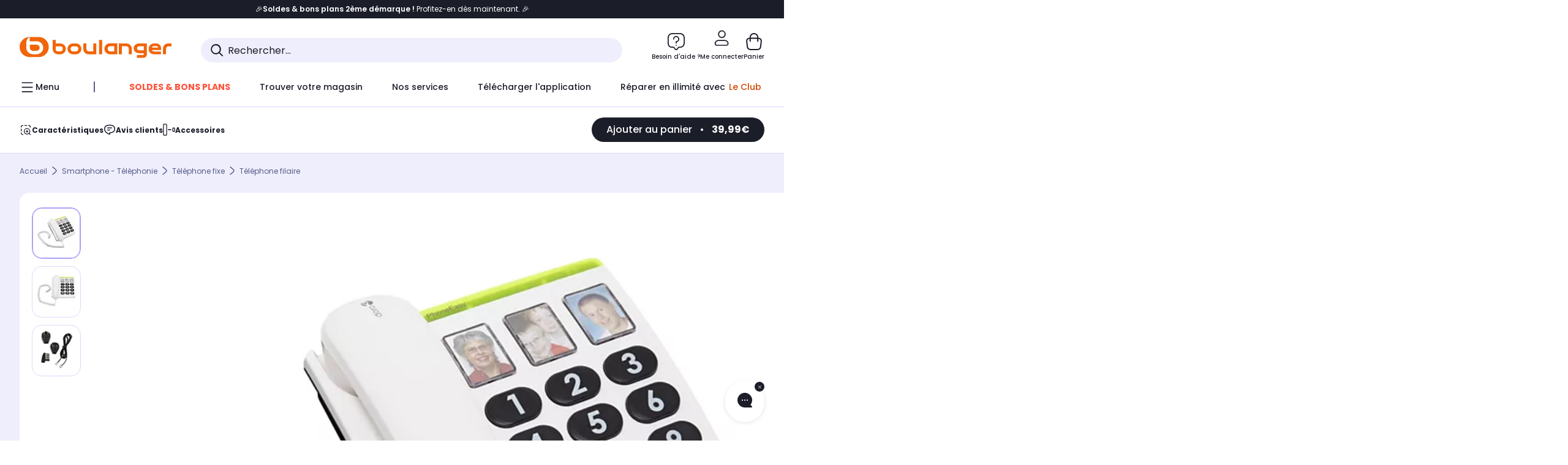

--- FILE ---
content_type: application/javascript
request_url: https://www.boulanger.com/etc.clientlibs/boulanger-site/clientlibs/wpk.app/resources/128.836a4c638956ba060767.js
body_size: 1128
content:
"use strict";(self.webpackChunk=self.webpackChunk||[]).push([[128],{30128:(e,t,n)=>{n.r(t),n.d(t,{addClubItemToCart:()=>S,addProduct:()=>b,addProductWithPromise:()=>v,auth:()=>f,buybackFinished:()=>h,buybackPopin:()=>_,cartUpdated:()=>E,dispatchEvent:()=>y,exitBuyback:()=>N,infinityFinish:()=>g,openCancelClubPlusPage:()=>U,openOrderDetail:()=>T,openOrders:()=>D,orderDone:()=>C,productDetail:()=>I,requestToken:()=>P,setIsMultishipping:()=>w,setPathname:()=>m,setSelectedSiteId:()=>A,userPostalCodeChange:()=>O});var r=Object.defineProperty,o=Object.defineProperties,i=Object.getOwnPropertyDescriptors,d=Object.getOwnPropertySymbols,u=Object.prototype.hasOwnProperty,a=Object.prototype.propertyIsEnumerable,s=(e,t,n)=>t in e?r(e,t,{enumerable:!0,configurable:!0,writable:!0,value:n}):e[t]=n,p=(e,t)=>{for(var n in t||(t={}))u.call(t,n)&&s(e,n,t[n]);if(d)for(var n of d(t))a.call(t,n)&&s(e,n,t[n]);return e},l=(e,t)=>o(e,i(t)),c=(e,t)=>{var n={};for(var r in e)u.call(e,r)&&t.indexOf(r)<0&&(n[r]=e[r]);if(null!=e&&d)for(var r of d(e))t.indexOf(r)<0&&a.call(e,r)&&(n[r]=e[r]);return n};function y(e){var t,n,r,o,i=e,{type:d}=i,u=c(i,["type"]);if(null==(r=null==(n=null==(t=window.webkit)?void 0:t.messageHandlers)?void 0:n.Boulanger)?void 0:r.postMessage){const e={method:"sendEvent",message:d,params:u};window.webkit.messageHandlers.Boulanger.postMessage(JSON.stringify(e))}else(null==(o=window.BoulangerAndroid)?void 0:o.sendEvent)&&window.BoulangerAndroid.sendEvent(d,JSON.stringify(u))}function f(){return{type:"AUTHENTICATE"}}function C(e){return l(p({},e),{type:"ORDER_DONE"})}function E(){return{type:"CART_UPDATED"}}function I(e){return{idProduct:e,type:"OPEN_PRODUCT"}}function P(e){return{token:e,type:"REQUEST_TOKEN"}}function O(e){return{countryCode:e.countryCode,postalCode:e.postalCode,type:"NEW_POSTAL_CODE"}}function _(e){return{lineItemId:e,type:"OPEN_BUYBACK_POPIN"}}function D(){return{type:"OPEN_ORDERS"}}function T(e){return{type:"OPEN_ORDER_DETAIL",orderId:e}}function b({offerId:e,quantity:t,userLocation:n}){return{address:{countryName:n.countryCode,postalCode:n.postalCode},offerId:e,quantity:t,type:"ADD_PRODUCT"}}function v({deliveryMethodCode:e,deliveryModeCode:t,deliverySiteId:n,offerId:r,quantity:o,shippingMethodCode:i,startDate:d,storePostalCode:u,userLocation:a}){return{address:{countryName:a.countryCode,postalCode:a.postalCode},offerId:r,promiseInfo:{deliveryMethodCode:e,deliveryModeCode:t,deliverySiteId:n,postalCode:u,shippingMethodCode:i},quantity:o,startDate:d,type:"ADD_PRODUCT_WITH_PROMISE"}}function g(){return{type:"INFINITY_FINISH"}}function h(e){return{buyback:e,type:"BUYBACK_FINISHED"}}function N(){return{type:"EXIT_BUYBACK"}}function S(e){return{clubProgram:e,type:"ADD_CLUB_ITEM_TO_CART"}}function A(e){return{siteId:e,type:"SET_SELECTED_SITE_ID"}}function m(e){return{pathname:e,type:"PATH_CHANGE"}}function w(e){return{isMultishipping:e,type:"SET_IS_MULTISHIPPING"}}function U(){return{type:"OPEN_CANCEL_CLUB_PLUS_PAGE"}}}}]);
//# sourceMappingURL=128.836a4c638956ba060767.js.map

--- FILE ---
content_type: image/svg+xml
request_url: https://boulanger.scene7.com/is/content/Boulanger/REGLAGE_N_B?hei=120&wid=120&resMode=sharp2&op_usm=1.75,0.3,2,0
body_size: 811
content:
<?xml version="1.0" encoding="UTF-8"?>
<svg id="Calque_1" data-name="Calque 1" xmlns="http://www.w3.org/2000/svg" xmlns:xlink="http://www.w3.org/1999/xlink" viewBox="0 0 70 70">
  <defs>
    <style>
      .cls-1 {
        fill: none;
      }

      .cls-2 {
        clip-path: url(#clippath-1);
      }

      .cls-3 {
        fill: #434748;
      }

      .cls-4 {
        clip-path: url(#clippath);
      }
    </style>
    <clipPath id="clippath">
      <rect class="cls-1" width="70" height="70"/>
    </clipPath>
    <clipPath id="clippath-1">
      <rect class="cls-1" width="70" height="70"/>
    </clipPath>
  </defs>
  <g class="cls-4">
    <g class="cls-2">
      <path class="cls-3" d="M40.18,69.53h-10.36c-.59,0-1.11-.37-1.31-.92l-2.13-5.99c-1.63-.49-3.24-1.15-4.81-1.98l-5.72,2.73c-.53.25-1.16.14-1.58-.27l-7.36-7.36c-.42-.42-.53-1.05-.27-1.58l2.73-5.72c-.83-1.57-1.49-3.18-1.98-4.81l-5.99-2.13c-.56-.2-.93-.72-.93-1.31v-10.36c0-.59.37-1.11.93-1.31l5.99-2.13c.49-1.63,1.15-3.24,1.98-4.81l-2.73-5.72c-.25-.53-.15-1.17.27-1.58l7.36-7.36c.42-.42,1.05-.53,1.58-.27l5.72,2.73c1.57-.83,3.18-1.49,4.81-1.98l2.13-5.99c.2-.56.72-.93,1.31-.93h10.36c.59,0,1.11.37,1.31.93l2.13,5.99c1.63.49,3.24,1.15,4.81,1.98l5.72-2.73c.53-.25,1.16-.14,1.58.27l7.36,7.36c.42.42.53,1.05.27,1.58l-2.73,5.72c.83,1.57,1.49,3.18,1.98,4.81l5.99,2.13c.55.2.92.72.92,1.31v10.36c0,.59-.37,1.11-.92,1.31l-5.99,2.13c-.49,1.63-1.15,3.24-1.98,4.81l2.73,5.72c.25.53.14,1.17-.27,1.58l-7.36,7.36c-.42.42-1.05.52-1.58.27l-5.72-2.73c-1.57.83-3.18,1.49-4.81,1.98l-2.13,5.99c-.2.56-.72.92-1.31.92M30.8,66.75h8.4l2.04-5.74c.15-.43.51-.76.95-.88,1.87-.5,3.73-1.26,5.52-2.27.39-.22.87-.24,1.28-.04l5.48,2.61,5.97-5.97-2.61-5.48c-.19-.41-.18-.88.04-1.28,1.01-1.79,1.77-3.65,2.27-5.52.12-.44.45-.8.88-.95l5.74-2.04v-8.4l-5.74-2.04c-.43-.15-.76-.51-.88-.95-.5-1.87-1.26-3.73-2.27-5.52-.22-.39-.24-.87-.04-1.28l2.61-5.48-5.97-5.97-5.48,2.61c-.41.19-.88.18-1.28-.04-1.79-1.01-3.65-1.77-5.52-2.27-.44-.12-.8-.45-.95-.88l-2.04-5.74h-8.4l-2.04,5.74c-.15.43-.51.76-.95.88-1.87.5-3.73,1.26-5.52,2.27-.39.22-.87.24-1.28.04l-5.48-2.61-5.97,5.97,2.61,5.48c.19.41.18.88-.04,1.28-1.01,1.79-1.77,3.65-2.27,5.52-.12.44-.45.8-.88.95l-5.74,2.04v8.4l5.74,2.04c.43.15.76.51.88.95.5,1.87,1.26,3.73,2.27,5.52.22.39.24.87.04,1.28l-2.61,5.48,5.97,5.97,5.48-2.61c.41-.19.89-.18,1.28.04,1.79,1.01,3.65,1.77,5.52,2.27.44.12.8.45.95.88l2.04,5.74Z"/>
      <path class="cls-3" d="M35,53.57c-10.24,0-18.57-8.33-18.57-18.57s8.33-18.57,18.57-18.57,18.57,8.33,18.57,18.57-8.33,18.57-18.57,18.57M35,19.21c-8.71,0-15.79,7.08-15.79,15.79s7.08,15.79,15.79,15.79,15.79-7.08,15.79-15.79-7.08-15.79-15.79-15.79"/>
    </g>
  </g>
</svg>

--- FILE ---
content_type: text/javascript;charset=UTF-8
request_url: https://boulanger.scene7.com/is/image/Boulanger/7322460046286_mixed?req=set,json,UTF-8&labelkey=label&id=97091526&handler=s7classics7sdkJSONResponse
body_size: 42
content:
/*jsonp*/s7classics7sdkJSONResponse({"set":{"pv":"1.0","type":"media_set","n":"Boulanger/7322460046286_mixed","item":[{"i":{"mod":"crop=144,432,3456,2880&anchor=1872,1872","n":"Boulanger/7322460046286_h_f_l_0"},"s":{"mod":"crop=144,432,3456,2880&anchor=1872,1872","n":"Boulanger/7322460046286_h_f_l_0"},"dx":"3456","dy":"2880","iv":"c8cpP3"},{"i":{"mod":"crop=144,440,3456,2864&anchor=1872,1872","n":"Boulanger/7322460046286_h_f_l_1"},"s":{"mod":"crop=144,440,3456,2864&anchor=1872,1872","n":"Boulanger/7322460046286_h_f_l_1"},"dx":"3456","dy":"2864","iv":"U3Got1"},{"i":{"mod":"crop=480,144,2784,3456&anchor=1872,1872","n":"Boulanger/7322460046286_h_a_l_0"},"s":{"mod":"crop=480,144,2784,3456&anchor=1872,1872","n":"Boulanger/7322460046286_h_a_l_0"},"dx":"2784","dy":"3456","iv":"8CEoP2"}]}},"97091526");

--- FILE ---
content_type: application/javascript
request_url: https://www.boulanger.com/0ETydIH8Mqqi/jw/cqD4da-0VI/iiuaQbc0hbNbLhYG/KnZ7Vkk/eA0yB/0ULYlYB
body_size: 172301
content:
(function(){if(typeof Array.prototype.entries!=='function'){Object.defineProperty(Array.prototype,'entries',{value:function(){var index=0;const array=this;return {next:function(){if(index<array.length){return {value:[index,array[index++]],done:false};}else{return {done:true};}},[Symbol.iterator]:function(){return this;}};},writable:true,configurable:true});}}());(function(){YV();G1B();nPB();var vl=function(xt,f7){return xt!==f7;};var As=function(wj,Vd){return wj<Vd;};var vF=function(Il){var GZ=['text','search','url','email','tel','number'];Il=Il["toLowerCase"]();if(GZ["indexOf"](Il)!==-1)return 0;else if(Il==='password')return 1;else return 2;};var rs=function(){if(f8["Date"]["now"]&&typeof f8["Date"]["now"]()==='number'){return f8["Date"]["now"]();}else{return +new (f8["Date"])();}};var Y6=function(){return ["\x6c\x65\x6e\x67\x74\x68","\x41\x72\x72\x61\x79","\x63\x6f\x6e\x73\x74\x72\x75\x63\x74\x6f\x72","\x6e\x75\x6d\x62\x65\x72"];};var ms=function(Gl,rI){return Gl%rI;};var FP=function(){return mT.apply(this,[Gq,arguments]);};var ls=function(Ah,Tt){return Ah>Tt;};var JM=function(ZZ){var c6='';for(var Zh=0;Zh<ZZ["length"];Zh++){c6+=ZZ[Zh]["toString"](16)["length"]===2?ZZ[Zh]["toString"](16):"0"["concat"](ZZ[Zh]["toString"](16));}return c6;};var kF=function(sT,Wd){return sT&Wd;};var K7=function(GQ){return -GQ;};var NW=function(RT,Is){return RT/Is;};var S7=function(){return mT.apply(this,[X8,arguments]);};var J7=function(AZ){var WQ=0;for(var sF=0;sF<AZ["length"];sF++){WQ=WQ+AZ["charCodeAt"](sF);}return WQ;};var E7=function QM(W7,PQ){var Ws=QM;while(W7!=O1){switch(W7){case E5:{bd=dv-hT+SP*jt-RQ;Bs=jt+Lv*dv*RQ-FW;nl=NF*dv*N7*f6+jt;Lj=dv+RQ*wI-N7;ET=RQ*SP+dv*N7+K6;W7=Xx;Qs=wI+NF*jt-f6-Lv;}break;case VV:{hl=wI*FW*hT*dv-N7;b7=hT*SP*Lv+N7+jt;pZ=Lv+f6*N7*hT*RQ;Es=FW+SP+K6+N7*jt;W7=vg;NP=jt*NF+Lv-SP-RQ;pP=jt*N7-FW-RQ*K6;}break;case YL:{TF=NF+dv*RQ+wI*jt;YZ=jt*hT+FW*Lv+K6;LQ=Lv+jt*SP-FW;W7=Z5;PT=K6+jt+SP*FW*RQ;zl=FW+wI*jt-hT+SP;sS=dv*SP*Lv-jt-wI;}break;case Q9:{nI=FW*RQ+jt+NF-SP;qQ=jt*SP-RQ+N7-FW;UM=Lv+NF+N7+jt*wI;Y7=jt+wI+NF*FW*K6;W7+=K1;}break;case U2:{lM=NF*SP*wI+jt+Lv;W7=Zb;jd=N7+hT*Lv*SP+NF;qv=NF+wI*jt-Lv;Ul=RQ+NF*jt-Lv-f6;zI=f6*wI*RQ-dv*NF;}break;case BB:{TI=dv+hT*SP+Lv+FW;W7=r2;I6=K6+FW*jt-RQ-f6;C6=hT+dv*Lv*FW-RQ;Fd=hT*K6*wI*NF*SP;hM=jt*wI-K6-Lv-N7;qP=jt*K6+Lv*f6*hT;mh=NF+FW*Lv-dv*f6;}break;case Zg:{hF=K6+hT-dv+SP+Lv;EP=hT+dv*RQ-NF+FW;W7=sC;Cl=Lv+K6-N7-hT+f6;PM=SP+N7*K6+f6*FW;VI=SP*Lv-K6+jt-wI;FF=dv*K6+wI*NF+f6;HF=NF+wI+f6*RQ+FW;Dr=NF*FW+dv*f6+hT;}break;case wC:{W7=QU;mY=hT*Lv*FW+RQ+SP;pK=hT+RQ*jt+FW+SP;Nm=f6+Lv+SP+jt*N7;vm=jt*f6-Lv+FW+wI;mR=jt*NF-SP*hT;fY=jt*wI-RQ+K6+Lv;Yr=NF-f6+jt*SP;}break;case Mg:{wN=jt*SP-f6*dv;vX=f6*jt-NF-wI+RQ;sH=K6+wI*jt-NF*hT;mX=wI*FW-K6+jt*SP;W7=qg;X4=f6+hT*jt*K6-N7;ZN=jt*K6*FW-Lv*dv;}break;case vb:{bK=Lv*FW-hT*K6-jt;L4=K6*dv+f6*jt;Rn=SP-wI+dv-K6+jt;sf=NF+jt-N7-K6+hT;RX=hT*f6-FW+jt-K6;Dm=jt+f6+dv-RQ*K6;W7=Sb;rz=N7+jt-SP+wI;}break;case L1:{Pr=jt*wI+hT+f6*SP;W7=U2;qA=f6*jt+NF+hT+SP;jr=FW*NF*wI+jt*hT;bf=K6+f6+NF+jt*wI;hp=hT*SP*wI*NF+jt;dH=jt*f6+RQ-wI+N7;}break;case sx:{BN=dv*jt-NF+Lv+hT;W7+=q;S3=K6-N7+Lv+wI*jt;sR=N7+RQ*jt-K6+dv;RK=SP*FW*NF+f6*hT;lf=Lv*FW*dv-N7+RQ;}break;case lL:{Em=f6*jt-FW-hT;rc=jt*N7-hT*NF-Lv;Ez=wI*jt+SP*RQ;p3=f6*N7+Lv*FW-wI;bk=RQ+wI*SP*hT*NF;W7-=p1;qH=N7*jt+f6*SP-K6;}break;case I9:{V3=wI*jt+NF+RQ*SP;Qn=jt*NF-RQ+hT-K6;T4=hT+jt*dv+FW+wI;Pc=jt*hT*N7-f6*wI;W7-=XJ;Jm=NF*jt-RQ*wI+dv;m4=RQ*NF*FW-K6;}break;case H:{K4=hT*Lv+jt*SP*K6;W7=zg;gc=wI+RQ+jt*f6+Lv;Jc=hT*dv*f6*K6*FW;J4=RQ-Lv*SP+f6*jt;}break;case HG:{fX=hT+dv*N7+FW*Lv;W7-=zg;Un=hT+f6+RQ*jt+Lv;W4=Lv*FW*hT+jt+RQ;OH=Lv+N7*jt+f6+RQ;fr=N7-wI+hT+FW*jt;vk=N7+f6*jt-NF+Lv;}break;case l2:{W7=O1;return cz;}break;case jU:{pA=NF+K6+dv*Lv*f6;bR=SP*f6*FW+Lv*NF;PY=Lv*dv*hT-N7+RQ;Bm=hT-K6+Lv*RQ+dv;WK=K6+RQ-jt+wI*Lv;W7+=x0;rH=jt+wI+SP*RQ*hT;}break;case CC:{zc=jt*NF+f6*N7-FW;tk=K6*FW+f6+jt*SP;C3=hT*Lv*K6*FW-SP;Ep=f6*jt-hT*dv*RQ;W7=Iq;}break;case cq:{W7=Q1;Fz=RQ+FW*wI*N7*K6;IH=NF*Lv*RQ;EH=RQ*jt-Lv*N7;VY=wI*NF*FW-N7+Lv;Nr=FW*Lv+SP*wI;Sc=jt*NF-dv+Lv;Qc=dv-Lv*SP+jt*FW;}break;case PC:{for(var Of=Vc;As(Of,zm[Uf[Vc]]);++Of){nn()[zm[Of]]=CX(cR(Of,SP))?function(){cc=[];QM.call(this,dV,[zm]);return '';}:function(){var cv=zm[Of];var MY=nn()[cv];return function(Tn,LK,QR,Mk){if(BY(arguments.length,Vc)){return MY;}var vK=mT.call(null,Gq,[Tn,IX,QR,Mk]);nn()[cv]=function(){return vK;};return vK;};}();}W7=O1;}break;case J5:{DH=Lv+jt*dv-K6+f6;W7+=Lx;H4=jt-K6+dv*wI*SP;Mp=jt*NF-wI+hT+Lv;EY=SP-wI*f6+RQ*jt;bA=FW*RQ+wI*jt-K6;jk=wI*NF*K6*SP+N7;Z3=dv*jt+SP+N7;F4=FW*jt+N7-Lv+K6;}break;case pB:{fk=RQ+hT+K6+Lv;f3=wI*hT*K6+dv*N7;XH=RQ+Lv+dv+K6+wI;Y4=SP*f6*K6-wI+dv;Sz=SP*RQ+FW*K6+wI;tw=RQ+dv+wI*f6+N7;W7=Cg;}break;case Xg:{var dA=PQ[PB];v4.O0=QM(pV,[dA]);while(As(v4.O0.length,PG))v4.O0+=v4.O0;W7=O1;}break;case dL:{mH=f6*jt-N7+wI+Lv;W7+=EC;mn=jt+RQ+f6*NF;F3=FW+K6+wI*jt+f6;D4=NF*FW+dv*Lv*RQ;Mf=hT+NF*dv*Lv-jt;j3=Lv*f6+dv+wI-RQ;}break;case T:{OY=Lv+RQ+jt+dv*N7;W7-=KU;Ec=jt+N7+FW*NF-hT;tf=N7+jt*wI+Lv-K6;dX=Lv*hT*RQ-NF+K6;}break;case W2:{GH=Lv*RQ+FW*hT+SP;W7+=w5;lz=RQ-FW*K6+Lv*f6;mp=RQ+jt-wI+Lv*N7;J3=jt+N7*Lv+RQ-SP;Iz=RQ*N7*FW-K6-f6;lw=NF*FW*N7+Lv;Uc=Lv*f6-dv-hT+SP;}break;case A9:{Av=SP+f6*FW+Lv*RQ;DN=jt*wI-NF-f6*hT;W7=Nb;Kr=jt*K6*FW;gz=NF+jt*K6*dv+Lv;}break;case RG:{Nf=FW+Lv+f6*NF*wI;QX=SP+RQ*jt+hT+N7;dn=RQ*K6+jt*SP+dv;W7=B0;dY=hT-wI*N7+jt*RQ;HA=FW*SP*wI+f6;}break;case IU:{CA=dv*RQ*Lv-hT*N7;wv=FW*jt-Lv-N7;HY=NF+FW*SP*f6+wI;W7-=b8;DA=jt*NF+FW*dv-SP;df=dv*Lv+FW*f6-K6;Ik=FW+dv*f6*RQ+Lv;wr=f6*jt+wI*FW-K6;}break;case KL:{R4=SP-hT*f6+jt*NF;W7=O1;Cp=dv+SP*wI*f6;}break;case Hx:{var T3=gm[SK];var bw=Vc;W7=l2;if(As(bw,T3.length)){do{var EN=IA(T3,bw);var l3=IA(BX.wq,Wp++);cz+=QM(nV,[kF(Jw(Bc(EN),Bc(l3)),Jw(EN,l3))]);bw++;}while(As(bw,T3.length));}}break;case ZU:{Mc=f6+NF+wI*Lv-dv;W7+=nG;Kf=wI*Lv+FW+jt-N7;zX=FW*jt-Lv+NF-SP;wH=dv*jt+FW*RQ;hk=FW*jt-f6-dv*Lv;HN=hT+dv*N7*NF*f6;vN=jt*wI+f6-RQ*SP;ZX=FW*jt-dv*NF*wI;}break;case Jb:{GX=wI*Lv+RQ-N7+hT;Op=hT-K6+SP*jt;gf=hT+RQ+jt*N7+f6;SR=RQ-N7+dv+Lv*wI;tN=SP+N7*RQ+NF*jt;DX=dv*wI*Lv-hT-N7;zn=NF+jt+K6+RQ*Lv;W7-=P9;hf=wI+jt*dv-FW+RQ;}break;case WU:{PA=jt-wI+Lv+dv*f6;Bw=SP*jt+Lv-wI;dc=jt+wI*NF+hT;Mz=FW*Lv*hT-RQ-NF;VX=hT*jt+N7+wI;Gw=K6+f6+N7+jt*NF;zf=dv*wI*Lv-K6-RQ;W7-=Jg;}break;case CB:{kX=N7*jt+NF+f6-Lv;NK=wI*jt-RQ-NF*SP;RH=dv*Lv+SP*jt+FW;lp=Lv*RQ*N7-wI+hT;W7+=IV;}break;case gV:{Hk=RQ*jt-dv*SP-N7;dz=FW+RQ+Lv*NF*N7;Uz=K6*N7-Lv+wI*jt;KA=wI*jt+Lv-K6;Kn=hT+SP+wI*jt-N7;YY=N7*f6*Lv+RQ+wI;Vm=hT+FW+wI*K6*jt;YA=FW+hT*NF*Lv;W7+=lC;}break;case W9:{zr=FW*jt+K6-wI*dv;Tz=hT+wI+f6*jt+Lv;BA=NF*K6*jt-wI*N7;IK=jt+SP+hT*RQ*Lv;Jk=Lv*K6*hT*f6+SP;pm=NF*f6*wI+jt+FW;W7+=SU;}break;case Sb:{vR=SP+hT+K6+jt-NF;W7-=zL;Lk=wI+Lv*hT+N7*SP;ZA=jt-RQ+NF+SP+K6;P3=FW+jt-N7+hT+K6;}break;case g8:{W7=O1;WY.push(nv);rX=function(If){return QM.apply(this,[mB,arguments]);};mT.apply(null,[XV,[FN,CX(CX(Vc)),cX,Jf]]);WY.pop();}break;case n0:{WA=jt*SP-hT*dv*wI;Nz=jt*RQ+f6*FW+SP;xw=SP+FW+f6*RQ*wI;W7-=Ig;MN=SP*FW*NF-RQ*dv;Gf=hT-f6+FW*jt+K6;xA=jt*f6-hT*N7+dv;}break;case Xx:{X3=RQ+jt*FW-SP*NF;Ck=hT*jt-N7+FW-NF;mA=hT+f6*jt-NF-K6;H3=dv+wI*jt-RQ*SP;Rp=dv*wI*Lv-NF*SP;W7=BV;Az=jt+dv*f6*SP*NF;Wc=NF+SP*N7*RQ-f6;}break;case k1:{W7=Yq;wp=SP-K6-dv+jt*wI;Lw=jt*NF+f6*Lv;In=hT*Lv+K6+jt-f6;gr=hT*Lv+jt-FW+NF;}break;case Q1:{Kz=RQ*FW-NF+Lv*wI;hA=hT*NF*RQ*f6+wI;W7=HG;Tf=hT*jt-RQ+Lv*wI;Wk=Lv*FW*hT-N7-jt;hn=NF*jt+RQ-wI-f6;}break;case DB:{return ck;}break;case zg:{UA=f6*SP*FW+jt-RQ;qN=SP*f6*RQ-wI+N7;NN=Lv+SP*wI*RQ+jt;W7=tC;t4=jt*NF-Lv-hT-N7;}break;case Rq:{jY=SP+NF+K6+hT;Rz=N7*dv*RQ+SP-K6;Zw=wI*SP-K6+NF-RQ;W7-=tb;wk=NF+dv+FW-K6+RQ;tn=K6+dv*Lv-SP*NF;z3=SP+NF*N7-K6;}break;case cV:{W7-=X2;Mn=wI*dv+jt-f6-FW;M4=wI*Lv-RQ+f6-SP;Qp=Lv+K6+jt*RQ+dv;zk=N7-f6+NF*hT*Lv;Jz=dv+FW+jt-f6+NF;Zr=f6+jt+Lv;nR=jt*SP+Lv-RQ*FW;}break;case rL:{WR=FW*Lv-f6*K6-dv;Qz=Lv-NF-FW+SP*jt;S4=f6*jt-Lv-FW-hT;hX=jt*N7-wI+Lv+RQ;Hm=hT*Lv*RQ+f6-FW;W7+=DJ;}break;case G5:{b4=jt*N7+SP+K6+hT;WX=N7-SP+jt*NF*K6;bY=jt*K6*wI-N7-RQ;W7-=ZV;E4=f6*SP*N7+wI+jt;}break;case mL:{Tw=RQ+wI*Lv-FW+hT;Er=wI*NF-FW+f6+Lv;qX=SP+jt*wI-Lv;gw=jt+SP*RQ-K6+Lv;LY=SP*jt+FW-Lv;Gm=dv*jt-RQ-K6+Lv;W7-=zL;}break;case pG:{KX=wI+f6*Lv*dv+SP;W7=K9;MH=K6*jt+RQ+wI*FW;NH=K6*SP+dv*f6*wI;jc=Lv-dv+f6*RQ*N7;pY=N7+f6*RQ*FW;Xr=jt*wI-N7*SP-FW;}break;case B0:{vA=jt*N7-RQ*NF+SP;JX=wI*jt+SP*FW+hT;B3=f6+hT*SP*FW*RQ;W7-=mq;w3=Lv-hT-dv+SP*jt;OA=N7*Lv*NF+wI+K6;}break;case vJ:{K3=wI+f6*Lv+N7-dv;Dn=SP+jt*FW-Lv+NF;tr=SP-NF-hT+Lv*N7;cn=Lv*N7*NF-jt*hT;W7-=Q9;}break;case bJ:{Qk=jt*RQ+NF*f6+K6;Hn=wI*dv*N7*NF+K6;TA=N7+RQ+f6*jt+K6;pp=SP+RQ*f6*wI-K6;CH=Lv*N7*dv*hT;rn=N7-Lv+jt*FW+SP;Xn=jt*wI+hT-f6*SP;W7+=tx;}break;case Cg:{Sm=Lv*hT+K6-N7;W7-=hg;Tr=N7*wI+FW+K6-hT;TX=Lv+f6+N7+SP+hT;qn=wI*RQ+Lv-dv+FW;dK=K6*NF*f6-wI+Lv;}break;case rG:{JN=FW*N7-K6+SP*Lv;YR=NF*jt-FW-K6-f6;kn=jt*wI*K6+NF-FW;Fc=N7+jt*f6-Lv+FW;W7+=vU;qR=SP+RQ*jt+hT*FW;}break;case WB:{sw=RQ+FW-NF*K6;fR=SP-f6+NF+wI;Qf=hT*f6+RQ-K6;W7+=J;Mm=hT+K6+RQ-N7+wI;vc=wI+RQ+NF;lm=SP+Lv+RQ;g3=Lv+wI*dv*K6-hT;JK=N7+RQ+NF+hT*SP;}break;case F1:{XN=K6*hT+wI*jt-Lv;qm=Lv-RQ+jt*wI+f6;NX=wI*Lv*hT-SP*f6;Km=Lv+NF*N7*dv*f6;W7=Q;}break;case SB:{G4=jt*NF+N7-FW*RQ;Nn=N7*hT+jt*NF;W7-=Cg;I4=jt+dv*Lv*hT;AY=N7+jt+NF*f6*FW;Kp=FW-wI+jt*f6+SP;nX=dv*jt-Lv+K6;}break;case PJ:{Um=SP+dv+RQ*FW*wI;W7=Q8;qK=dv*RQ+wI+jt+N7;UY=wI*K6*jt+Lv-f6;Pm=RQ*jt+FW+hT-Lv;FY=K6+wI*dv+RQ+jt;m3=K6*f6*dv*SP*N7;}break;case QU:{Yc=wI*FW*f6+jt+Lv;Yk=NF*K6*FW*SP+f6;Zf=f6*jt-Lv+K6-FW;W7+=B8;lX=Lv+jt*RQ-hT*SP;x3=RQ*FW+jt*wI+NF;fN=wI*NF*hT*f6-SP;}break;case Zb:{Dk=jt+FW*hT*Lv;jA=NF*jt-FW-dv+K6;W7+=Qq;wX=jt*SP+wI*RQ-FW;mf=wI*jt*K6-dv;BH=K6+FW*NF+wI*jt;}break;case l8:{EA=wI+f6+NF*jt+Lv;W7=H;fm=Lv*wI+N7*RQ*NF;Np=FW*hT*NF*RQ-f6;bn=dv*RQ+jt*NF+f6;dw=f6+dv*jt+SP*Lv;}break;case NJ:{W7=I9;hK=Lv*N7*hT+dv*wI;SA=SP-N7*dv+wI*Lv;cY=RQ*jt+FW+NF+SP;Af=FW*NF*K6*RQ-N7;Gz=dv*jt*K6+RQ-wI;r3=SP*Lv+dv*K6*jt;}break;case Ub:{while(As(UX,mz.length)){kA()[mz[UX]]=CX(cR(UX,N7))?function(){return Ok.apply(this,[qV,arguments]);}:function(){var Cc=mz[UX];return function(E3,SX,LA,AN){var NR=BX.apply(null,[CX(CX({})),SX,qn,AN]);kA()[Cc]=function(){return NR;};return NR;};}();++UX;}W7+=N1;}break;case Yq:{Qw=NF*Lv-dv;wn=K6+SP*Lv-jt;W7=Kx;QH=f6*jt-RQ-N7*K6;VH=f6*jt-Lv*hT-dv;}break;case Kx:{cm=wI+f6*SP*RQ-FW;W7=H0;Lc=N7*SP+hT*wI*Lv;Y3=N7*RQ*SP*dv-jt;Bp=NF*FW*hT-Lv+jt;SH=SP*FW*f6-Lv+RQ;Qr=NF-dv+f6*jt-N7;}break;case Y5:{dN=FW*SP*dv+K6-NF;qk=SP*Lv-f6*N7+hT;YX=NF*K6*SP*hT*dv;nN=wI*SP*FW-Lv-f6;jR=SP*N7*FW-hT+Lv;Xk=jt*hT*dv+Lv-wI;W7=bC;HX=RQ*jt+N7+Lv+FW;zp=SP+FW+N7*jt-RQ;}break;case Qb:{TY=jt*wI+dv+SP*NF;Gk=SP*jt+FW+Lv;f4=NF*SP*wI+Lv*dv;rN=N7*jt+hT*K6+SP;W7=E;Bk=FW*jt+N7-NF*dv;rA=dv+wI+N7*jt+RQ;wA=jt*N7+hT-wI-RQ;}break;case OG:{pz=Lv*wI+RQ+K6-N7;Xm=NF*jt+wI*Lv-RQ;UH=NF+jt*dv+RQ+f6;NA=hT+dv+FW*SP*RQ;W7=Jb;tm=NF*N7*Lv-f6+RQ;Gn=SP*RQ*FW+hT*dv;MX=jt*wI-FW+dv-RQ;}break;case H0:{zz=FW*dv*RQ*N7+SP;cH=SP*jt+NF+RQ*N7;k3=f6*wI+N7*jt-RQ;Vf=Lv*SP+f6-K6;zY=jt-SP+FW*Lv+K6;Hz=jt+dv*Lv-NF-SP;pR=jt*FW-Lv-N7-wI;Yp=jt*wI-FW-hT+N7;W7-=dG;}break;case R8:{Q4=FW*Lv-dv-hT;Ov=NF*Lv*dv-hT+N7;Hc=NF+SP*jt+K6-RQ;W7=m8;w4=RQ*wI+jt*NF+K6;Zz=K6+RQ+N7*FW*wI;x4=hT+SP*RQ+f6*jt;}break;case TG:{An=jt*FW-wI-RQ*NF;W7-=NL;mk=SP*jt-RQ+N7*f6;lR=hT+NF+RQ*Lv*dv;HR=RQ*jt+hT-SP*K6;}break;case c8:{Ef=dv+SP*jt-wI;cp=N7*NF*Lv*K6+f6;fA=f6+K6+SP*jt+dv;W7=n0;ln=NF*jt+K6-RQ-dv;}break;case JJ:{W7=MG;lA=NF*jt+RQ*SP-hT;CK=jt+hT*Lv-N7+SP;lc=f6+SP+NF*Lv-dv;pn=jt*K6+NF+hT*Lv;O3=f6+jt+Lv+N7*SP;}break;case Vg:{Dc=hT+jt*NF-N7*Lv;W7+=WC;dr=wI*Lv*dv+SP*NF;Om=hT-Lv-SP+f6*jt;tR=RQ*jt-SP+K6-NF;}break;case zU:{CR=f6*RQ*FW-jt+SP;Jp=hT+Lv+wI*jt+dv;Yv=SP+f6*FW*NF+dv;nK=K6*jt*f6-hT+RQ;Hr=FW+hT*f6*SP*RQ;FK=wI*FW*SP-f6+N7;xz=f6+SP*jt-Lv*RQ;Sf=dv+jt*FW-SP*K6;W7=TG;}break;case WG:{vz=FW+SP*jt-hT-RQ;W7+=Q9;bX=FW*SP*NF+hT*jt;Oz=NF+SP*f6*dv*N7;Tk=FW+K6+f6*wI*SP;pH=f6-NF+hT*jt*dv;kk=N7*Lv+hT*SP-RQ;HK=hT+N7*Lv+wI;xn=N7+FW*f6*hT;}break;case x9:{var nH=PQ[PB];var I3=PQ[L];var Vr=PQ[KB];var SK=PQ[kL];var cz=RR([],[]);var Wp=ms(cR(I3,WY[cR(WY.length,K6)]),zR);W7=Hx;}break;case Q:{G3=Lv*wI*dv+RQ+K6;OX=SP+dv*wI+jt*f6;WN=jt*f6+K6-SP-RQ;Sw=dv+hT+FW*Lv+f6;qz=jt*NF+f6-dv-RQ;QY=f6-Lv+K6+jt*FW;W7-=fb;}break;case Zq:{Cf=jt*SP+FW+NF+Lv;Tc=jt+N7*NF*Lv+hT;W7=Px;Jr=f6*Lv+hT*FW*SP;Sk=jt*wI+f6+N7;gA=NF*f6*FW+jt;gp=jt+RQ*wI*f6+NF;}break;case Tb:{FH=K6*jt+wI+N7+Lv;W7=z9;FN=K6+Lv+RQ+SP;cX=Lv*N7*NF-SP+FW;Jf=NF-dv+RQ+hT*jt;}break;case BV:{ZK=Lv*dv*wI+NF*K6;cr=Lv*SP-RQ-NF-dv;W7=mL;DR=dv+Lv+f6*jt;bz=NF+RQ*jt+FW*hT;Zm=wI*FW+hT*jt-RQ;Tp=Lv*SP*dv-K6-f6;PR=RQ+f6*FW*K6-N7;}break;case m5:{W7=VV;lk=dv*jt+SP*wI-K6;Cr=K6-f6+NF+RQ*jt;vn=jt*N7-RQ-FW+hT;Bz=wI+FW*Lv-NF-hT;}break;case Aq:{W7-=S1;Dz=RQ+SP*jt;V4=wI*jt+Lv-SP+N7;IN=jt*RQ-SP*NF;jm=RQ*jt-NF-f6+Lv;}break;case pg:{q4=NF*jt-dv*wI;qw=dv*wI*Lv-N7-jt;gH=RQ+f6*Lv*hT+jt;W7=bJ;XA=jt*SP-RQ*N7;xk=RQ*jt+K6-dv-hT;sr=NF+RQ+jt*wI+dv;}break;case I0:{Xp=hT*FW*RQ*SP-Lv;W7-=mb;hR=FW+wI+jt*SP-N7;sp=dv+SP*jt-wI-Lv;hz=jt*NF-K6+N7*dv;Rc=FW*jt*K6-wI*NF;}break;case vV:{RN=Lv*f6+FW+NF-hT;Nk=NF*K6+RQ*N7*FW;Rm=RQ+Lv*f6+wI;W7+=Nq;AA=Lv*wI+jt+SP;}break;case Rg:{KY=jt+NF*wI*RQ+FW;Ln=wI*dv+jt*NF+hT;PN=wI*f6*RQ-NF;W7=jx;ZY=jt*f6-wI*K6;sY=wI*RQ*SP+hT-Lv;Ap=Lv*FW+jt-RQ*f6;}break;case E2:{W7+=j5;AX=hT*wI*RQ*SP-dv;FX=hT*jt+K6-FW-N7;tK=f6+SP*jt+N7*RQ;xY=dv+wI+SP*NF*f6;dp=SP+N7*jt-f6+NF;Wm=jt+FW-SP+wI*Lv;lH=Lv*N7*NF-f6*hT;}break;case Ax:{ZH=FW*jt+N7-wI*dv;Rk=FW*jt-dv-SP*f6;sn=Lv*dv-f6+wI*SP;t3=N7+jt*hT+K6+wI;MR=K6*Lv+RQ*wI;hm=hT*K6*jt+SP-wI;W7=Lq;}break;case f2:{Xz=f6+RQ+SP+dv*FW;Rf=NF-RQ+N7*SP+K6;W7=A5;kR=FW*dv+SP-N7;Ym=N7*RQ+f6*SP-wI;Ir=wI*SP+K6-NF-N7;pX=K6+hT*f6+NF+SP;rr=hT+f6+N7;}break;case dV:{W7+=UB;var zm=PQ[PB];}break;case lB:{j4=Lv+NF-K6+jt*wI;U4=hT+f6+NF*jt*K6;wR=Lv+SP+jt*K6*RQ;mv=hT-RQ+Lv*N7*NF;g4=SP-wI+FW*RQ*N7;W7+=mx;}break;case NG:{rv=SP*Lv+dv+NF*jt;Iw=jt*K6*SP-NF-wI;nm=RQ*jt+N7-dv+wI;W7=m5;cK=N7-SP+jt*RQ-K6;}break;case B8:{cN=FW+f6*NF*dv+RQ;gX=f6+hT+FW*SP+K6;sz=hT+Lv+wI*f6;Cz=K6*FW-Lv+wI*jt;JY=Lv+FW*N7+RQ+hT;W7+=nx;bc=hT*jt-dv-N7*RQ;}break;case zB:{gk=f6*wI*FW-SP+jt;Kk=FW+NF*RQ*f6*N7;sm=SP*jt-f6-RQ+dv;W7+=cq;PH=jt*RQ-Lv+NF*N7;}break;case Nb:{W7+=tG;Kc=RQ*wI+jt*SP-NF;fz=RQ*N7*FW+f6*hT;bH=Lv*dv*f6;JR=RQ-dv+N7*hT*jt;Fn=RQ+Lv*f6+wI*NF;Rv=f6+Lv+jt+dv+NF;}break;case bC:{Fm=NF-SP+RQ+jt*wI;FR=jt*N7+wI*K6;W7-=WG;Cn=dv+f6*Lv-hT+FW;gK=Lv-wI+FW+jt*f6;Yn=wI*RQ*NF*hT+N7;}break;case XV:{Am=NF*Lv+FW+wI;n3=SP*NF+FW*wI*RQ;W7=Mg;kz=N7*K6+jt+FW*f6;O4=N7+hT*SP+Lv*RQ;Gr=wI*SP*FW+hT*jt;W3=f6+N7+Lv*FW;}break;case sB:{W7=O1;var fp=PQ[PB];BX.wq=QM(PB,[fp]);while(As(BX.wq.length,dU))BX.wq+=BX.wq;}break;case A5:{WH=N7+SP-K6+RQ;W7+=nq;GA=RQ+K6+FW*f6-Lv;IX=hT+FW*NF-N7-wI;nY=RQ*dv*NF-Lv-SP;Bf=hT+SP+NF*RQ;}break;case m8:{VK=NF*jt+wI*RQ+dv;mN=SP*f6*N7+jt;HH=RQ+jt+wI*dv*FW;W7=I0;gN=Lv-NF+f6+wI*jt;km=SP+jt*wI+dv-N7;SN=FW-dv+hT*Lv*NF;}break;case Yg:{W7=pG;Ar=RQ+dv+wI*hT*FW;jK=NF+N7*jt+wI-RQ;sK=N7*SP*FW-RQ+wI;Hp=f6*Lv-NF*SP;Ic=Lv*RQ+K6-FW+dv;tH=jt+Lv+RQ*NF*hT;R3=K6+hT*jt+dv-FW;}break;case XJ:{Ew=K6*SP*jt+NF+hT;jp=NF*jt-hT+dv-K6;Nc=N7+jt*wI-Lv*RQ;jH=Lv*wI+FW*RQ+SP;Uw=K6+jt*wI-RQ*SP;W7=jg;qf=K6+Lv+NF*jt+SP;}break;case N5:{b3=FW*NF-RQ+wI*jt;SY=FW*N7*f6-Lv;Fp=f6*hT*dv*RQ-N7;W7-=U;lr=dv*N7+NF*SP*RQ;MA=jt*FW-NF*RQ;}break;case Lg:{W7=A9;A3=hT+dv+NF*jt;bp=FW*hT*SP*NF-jt;br=FW+wI-hT-K6+jt;N3=SP-Lv+jt*wI+dv;LN=Lv+FW*dv*N7*K6;Gc=jt*wI+f6+NF-Lv;}break;case J9:{W7=F5;wY=wI+hT*NF+jt*dv;c3=NF*FW+K6+N7*jt;YK=NF*jt-K6-N7-RQ;pv=N7+SP*Lv*hT-wI;ZR=SP*Lv*dv-f6-jt;}break;case E:{fH=jt*RQ+N7+FW*wI;r4=jt*NF+wI*FW-f6;W7-=d9;Sp=Lv*f6*N7-FW*NF;wf=hT+jt*wI-RQ-FW;}break;case l1:{W7-=M5;JH=jt*SP+wI+NF+Lv;EK=wI*jt+RQ-NF-Lv;Dv=FW+N7+SP+dv*jt;QA=K6*jt*FW-SP*RQ;gn=dv+jt*SP+hT+NF;xf=wI*jt-f6+N7+SP;}break;case kL:{wc=f6+K6-wI+jt*NF;Zn=wI+hT*jt+Lv*NF;bm=Lv*NF-wI+jt*f6;W7+=TJ;rY=jt*RQ+NF*f6*SP;q3=jt*wI+N7*NF-dv;CY=jt*SP-hT+wI*FW;}break;case J8:{FA=jt+FW*Lv+dv+K6;W7=l1;nr=NF+jt*SP+Lv+K6;YN=SP*jt+NF+N7*wI;JA=FW*jt-dv-wI*SP;}break;case Px:{cf=SP+Lv*f6*hT+K6;tA=NF*Lv-RQ*f6;qr=dv+SP+jt*RQ+N7;W7=W8;p4=hT-NF+SP*wI*N7;UN=RQ*N7+jt;Ek=hT-FW+jt+Lv;}break;case VC:{kK=dv+Lv*hT+NF;Pz=K6+RQ+SP+N7*f6;TK=K6*hT*dv+SP*N7;W7=pB;xr=N7+FW*wI-SP;N4=f6*N7+NF-K6-RQ;UK=NF*SP-dv*K6;}break;case r2:{L3=FW+NF*K6+jt*wI;Cm=RQ*N7*Lv-dv*SP;Xc=FW*jt-RQ*wI;IR=jt*f6+Lv+SP;W7+=c2;Fw=dv+N7*hT*jt-f6;Wz=wI*FW*NF+N7*hT;kN=SP*jt-FW*N7-RQ;}break;case BG:{vp=wI*f6+NF*jt+RQ;W7=IU;d4=f6*FW+jt*RQ+dv;Wr=K6+N7+wI+jt*NF;Dp=dv*wI*hT*FW+SP;Xv=jt*N7+wI*Lv;Mw=jt*dv-wI*NF;Sn=NF+K6+f6*wI*SP;}break;case wB:{gY=NF*K6*wI+jt*SP;OK=Lv+FW*wI*NF*hT;Pn=wI*jt-hT*SP*N7;tY=Lv-SP-wI+N7*jt;U3=wI*jt-SP*K6*NF;Br=FW+Lv+RQ+jt*f6;W7=E0;}break;case j0:{return XK;}break;case tC:{Tm=NF+jt+Lv*hT*FW;W7+=N9;M3=SP+jt*f6*K6+NF;LR=wI*NF-K6+Lv*SP;Lm=hT+N7+Lv*NF*dv;pk=wI*NF*SP-N7;qp=jt+hT+Lv*FW+NF;rm=dv*wI+RQ*jt+hT;tX=jt-Lv+FW*f6*N7;}break;case Iq:{xc=f6*RQ*hT*K6*wI;Ip=NF*dv*Lv-hT-RQ;Pf=hT-f6*dv+Lv*FW;PX=wI-Lv*SP+FW*jt;xX=wI+RQ*jt+f6*K6;Zk=jt*RQ+FW+wI;W7=RG;}break;case v8:{W7+=A;xR=NF*jt-FW*hT*K6;vY=RQ+wI+dv*SP+jt;A4=RQ*Lv+SP*f6-NF;Nv=K6+dv+NF*Lv-RQ;}break;case r1:{W7-=G0;Q3=dv-NF+Lv*f6*N7;v3=jt+SP+f6*RQ*FW;ER=FW+NF*jt+N7+dv;xm=Lv*dv*RQ-wI-FW;lY=hT*FW*N7*NF;TN=N7*dv+wI*Lv;s4=wI*jt*K6+f6*SP;}break;case M9:{Yz=SP*Lv+RQ-FW;GN=SP*FW*dv+Lv-K6;wz=Lv*SP-N7+K6;zN=NF*RQ-FW+wI*Lv;W7=jB;}break;case O2:{gR=wI*SP*FW+NF*f6;Vw=SP+N7+Lv+jt*wI;W7-=BU;n4=K6*RQ*jt+wI-N7;rp=N7+jt*wI+RQ;Z4=hT+Lv*wI-N7+jt;}break;case C5:{W7=PJ;zA=SP*jt+f6*N7+wI;wK=RQ-f6-NF+Lv+jt;Bn=Lv+jt+hT-f6*K6;DY=SP*RQ*hT+Lv*K6;TR=jt*K6-NF+hT+Lv;}break;case Jg:{Vz=N7-dv+RQ*NF*Lv;xK=dv-N7+wI*SP*FW;W7=lL;GK=jt*hT*NF-Lv+RQ;Xf=jt*wI+dv-NF*hT;MK=jt*SP+wI+dv-f6;Qm=RQ*jt+hT+K6+wI;}break;case S0:{VR=dv+wI+K6+jt*N7;zK=Lv*dv*wI+SP;kp=RQ+dv-f6+wI*jt;W7=Qb;B4=jt*NF*K6+FW-SP;jz=Lv*RQ*NF+N7-f6;sX=RQ*jt+NF-N7+Lv;}break;case H1:{hN=NF-f6+wI+hT*jt;KN=FW+f6+N7*SP*RQ;nz=N7*dv*K6+RQ*Lv;Ur=NF*N7*Lv-SP+jt;jn=dv*jt+RQ-f6+SP;UR=FW+jt*SP+wI+hT;lK=hT-f6-Lv+jt*NF;Pp=SP*dv+wI*NF*FW;W7=SB;}break;case W8:{vf=jt+FW+SP+f6+K6;ff=SP*Lv-K6+jt-N7;IY=K6*RQ*SP*N7*NF;W7+=GG;Oc=SP+Lv*NF+hT;cA=RQ*jt-dv*f6*FW;QK=jt*FW+N7-NF-RQ;}break;case pU:{l4=f6*wI*FW+Lv+dv;BR=f6*jt-hT+Lv-K6;Vk=RQ*NF*Lv-f6;W7=v0;pr=FW*Lv+K6+NF-hT;Cw=NF*Lv*K6*N7-dv;Ac=SP*jt+dv*FW*NF;z4=K6*Lv*FW*dv+SP;XX=jt*SP+RQ*N7+Lv;}break;case qg:{W7-=V5;Uk=FW+wI+f6*SP*N7;En=wI*Lv+SP+FW*f6;Pw=NF-Lv+N7+jt*FW;XR=dv*N7*RQ*FW-SP;Zp=SP*Lv-wI-NF+K6;ON=jt-f6+RQ*Lv+dv;}break;case MC:{Sr=Lv*dv*f6-RQ*SP;hH=Lv*N7+jt-f6;Ff=wI*f6*RQ+FW+Lv;W7=X8;vH=jt+FW*wI*RQ;Rr=SP*jt+wI*N7-FW;vr=wI-hT+RQ*jt-FW;}break;case Lq:{c4=jt*wI-hT*N7*RQ;pf=jt-NF+dv+RQ*FW;rK=f6*jt-hT+FW;On=hT-wI+NF*Lv-N7;EX=RQ+NF+SP*wI+hT;W7-=MV;Fr=FW*jt-K6;NY=RQ-NF+f6*jt+K6;np=SP+RQ*hT+N7*wI;}break;case lG:{Up=jt*RQ+dv-N7-wI;W7=qC;nk=dv*jt-K6-FW-SP;KH=jt*wI-N7*hT-FW;qc=K6-N7-NF+Lv*dv;jw=f6-hT+RQ*wI+Lv;zv=jt*NF+SP*RQ+hT;wm=wI*Lv-RQ*FW*dv;Pk=N7+FW*wI-K6+hT;}break;case wx:{nf=jt*N7-dv-hT-Lv;AH=wI+RQ*N7*f6*dv;mK=jt*RQ+f6-NF*SP;W7=qL;D3=NF+RQ+hT*jt;qY=jt*hT+SP+N7+dv;}break;case v0:{Lz=f6*FW*K6*SP-RQ;CN=hT*SP+dv*jt;Mr=FW*jt-SP*N7;Yf=jt*wI+FW+SP+RQ;AR=FW*dv*NF*RQ;C4=jt*RQ-SP-NF*wI;W7+=GU;YH=f6*jt+SP+RQ;}break;case EC:{f6=dv*K6*N7-NF;W7=Tb;SP=f6-RQ+N7*dv-NF;FW=K6*NF+wI-SP+N7;Lv=K6-dv+wI*NF-FW;jt=Lv+wI*SP+NF-FW;Hf=N7*Lv+dv*SP+jt;nv=f6*FW*wI-dv+SP;}break;case Z5:{RY=SP-NF*RQ+FW*jt;LX=hT*NF+SP*jt+wI;VA=wI*K6+Lv+SP*jt;Im=K6*Lv*hT*FW;pN=K6-hT*SP+jt*RQ;mr=FW+dv+RQ+jt*wI;W7=JJ;xN=jt+FW*hT*Lv-f6;dk=f6*jt-FW+SP-wI;}break;case K9:{Vp=NF+dv+wI*K6*jt;jf=hT*FW*Lv-N7-dv;Ak=jt*wI-FW*RQ*K6;mm=jt*FW-K6-wI-Lv;W7=jU;}break;case qC:{LH=Lv*RQ*N7-f6-dv;kf=hT*wI+f6*K6*jt;Gp=hT+N7*f6*dv+FW;Df=Lv*dv+RQ+K6-wI;Lr=RQ*SP*f6*hT-Lv;W7+=fq;GY=jt*NF*K6-dv+RQ;Lp=Lv*FW-jt-hT+dv;kY=f6+FW*wI+SP-RQ;}break;case Z8:{W7=O1;return hr;}break;case L2:{BK=wI+jt+N7*hT*NF;jN=FW+f6*K6+Lv+jt;KR=Lv*NF-N7+dv-SP;W7+=db;TH=f6*hT*RQ*wI+K6;}break;case xC:{nc=N7+Lv*FW-f6*wI;jX=jt*N7+f6*wI;Wn=jt+Lv+f6*hT*FW;kr=Lv+K6+dv*FW*SP;W7=HL;rf=SP*Lv-RQ+FW+f6;lN=jt*dv+f6+N7-Lv;}break;case E0:{s3=K6*FW-NF+jt*f6;Jn=SP*dv*Lv-N7-f6;W7=wC;rR=jt*N7+f6+SP*Lv;Fk=f6+RQ*jt+N7*NF;Vn=wI+jt*SP-Lv*hT;OR=SP*RQ*f6+NF+hT;}break;case Qx:{W7=G5;PK=wI+dv+jt*f6-Lv;hY=FW*f6*RQ*K6+SP;sA=SP*jt-Lv+RQ-wI;fK=RQ+f6*jt+FW*K6;dR=Lv*f6*hT+NF*dv;k4=dv*Lv*f6+NF*RQ;}break;case A0:{RA=dv*Lv+SP-hT+f6;Or=jt-K6+hT*f6;P4=jt+N7*RQ-FW*K6;W7=DL;sN=Lv*RQ-jt+SP+wI;GR=jt+FW+SP;}break;case DL:{QN=RQ+SP-NF+FW+jt;W7-=d9;kH=jt-RQ-wI+f6*NF;VN=K6*jt+Lv-hT-wI;DK=jt+hT-RQ+f6*FW;KK=FW*jt-dv-N7-wI;zH=jt*SP+FW+Lv-NF;Wf=wI-N7-K6+RQ*jt;}break;case X8:{Lf=wI*jt-Lv+N7+NF;xH=FW+SP*Lv-NF-dv;W7+=QL;XY=jt*NF-SP*dv*hT;nA=jt*f6-Lv+SP*FW;rk=wI+K6+FW*f6+SP;}break;case bG:{Zc=jt*RQ+f6-hT+Lv;AK=NF-Lv+jt*SP*K6;tp=RQ*dv+jt*SP+f6;W7=sx;bN=NF*N7+K6+f6*jt;PLJ=N7*NF*Lv-hT-jt;S0J=f6*NF+RQ*Lv*hT;}break;case n2:{l9J=wI*dv+NF*jt;E1J=hT+jt*SP+Lv-dv;MEJ=SP*FW*f6-wI+hT;UUJ=hT*wI*FW*dv+Lv;s0J=f6+dv+SP*jt+N7;W7=Jg;d9J=hT*Lv*f6-NF-K6;ID=RQ*jt-SP-FW;sqJ=FW*Lv-RQ*hT-NF;}break;case IJ:{xGJ=hT+SP+f6+NF*K6;m1J=SP*FW+hT+f6-RQ;kUJ=NF+K6+SP*wI;bBJ=N7+FW+NF*f6*hT;R1J=hT+f6-N7+RQ*FW;wEJ=f6*SP+FW+hT*K6;JxJ=SP*FW+dv-NF-wI;W7=Rq;n0J=dv*N7*RQ-hT+f6;}break;case C8:{cLJ=Lv*SP-wI+hT*K6;bCJ=NF*K6*jt+f6+wI;N2J=FW*Lv+NF*wI+jt;l1J=jt+f6*Lv+NF*dv;JD=N7-FW+Lv*SP;W7=M9;g1J=jt*dv-Lv+K6-wI;}break;case LL:{W7=S0;O1J=jt*N7-hT;KEJ=Lv*f6-N7+RQ*jt;PBJ=SP*jt-NF-hT-FW;b1J=N7*jt+K6+Lv*SP;ACJ=FW*wI*f6+dv+jt;KJJ=RQ*jt-f6+FW-NF;}break;case S9:{W7-=zG;if(wO(cGJ,Vc)){do{hr+=K0J[cGJ];cGJ--;}while(wO(cGJ,Vc));}}break;case I5:{qBJ=qK-Mz+VX+KH-Gw+zf;ECJ=hT*FW*Lv-jt-SP;g5J=SP*jt-Lv-wI-f6;W7=L2;Y2J=RQ+jt+SP*NF+wI;RUJ=Lv*RQ-hT+wI+f6;d0J=dv+jt*SP+FW*K6;}break;case vg:{LEJ=SP*jt-NF+dv*f6;bqJ=jt*f6+SP+Lv-K6;bUJ=hT-dv*wI+f6*jt;gO=K6+NF*SP*hT*f6;M0J=SP*Lv*hT+RQ+wI;W7-=RB;HJJ=NF*FW-SP+jt*f6;}break;case jg:{h8J=jt*SP-N7+dv-RQ;SxJ=K6*SP*jt+wI*f6;bGJ=f6-dv-Lv+SP*jt;N8J=N7*jt*hT-RQ+dv;r9J=SP*jt-NF*N7*K6;W7=VL;}break;case gU:{WY.push(GxJ);cJJ=function(XxJ){return QM.apply(this,[Xg,arguments]);};mT(f9,[K9J,ZLJ]);WY.pop();W7=O1;}break;case MG:{fBJ=FW+K6+wI*SP*RQ;DD=SP*f6+FW*NF*dv;O5J=RQ*f6+jt+Lv*FW;SGJ=SP*jt+FW+NF*N7;W7=XV;}break;case w9:{dUJ=hT+SP*jt+NF-dv;E2J=FW+SP*Lv+jt*NF;kLJ=N7*dv*Lv*K6-f6;W7+=Hq;EO=N7+dv+f6*K6*jt;U1J=wI+N7*NF*Lv;cO=Lv*RQ*hT-f6+NF;d1J=FW*f6*NF-hT+Lv;x8J=wI*FW*N7*K6-NF;}break;case m1:{W7=NJ;LqJ=wI*Lv-RQ-FW+NF;hGJ=FW*NF*RQ-N7-wI;TD=wI*Lv-RQ-dv;QxJ=wI+SP*NF*f6;}break;case BJ:{hJJ=RQ*jt-dv+f6+wI;W7=lJ;qJJ=NF*jt+K6-hT*FW;ZBJ=FW+jt*RQ+Lv*NF;hqJ=FW+f6-wI+jt*SP;}break;case JC:{B9J=SP*jt-Lv-N7+f6;zEJ=dv*FW+SP*jt+N7;W7=J5;H0J=FW*hT*Lv-dv-RQ;AD=NF-hT-Lv+jt*wI;q1J=f6-Lv+jt*wI-K6;ED=NF*RQ*Lv-hT-f6;}break;case M0:{k1J=wI*FW*hT-SP+f6;W7=Yg;wGJ=N7*wI*NF+dv-hT;JqJ=dv*FW*RQ+hT;xxJ=f6+SP+dv+NF*Lv;wD=jt+N7+SP*FW+K6;IgJ=f6+FW+NF*Lv+RQ;}break;case z9:{zR=N7*wI-FW-NF+dv;qqJ=FW*hT+RQ-NF;x0J=RQ+f6+SP+FW+NF;vO=N7+RQ*dv+hT+NF;W7=WB;UCJ=RQ-FW+wI+SP-K6;A2J=RQ-hT+NF+wI;}break;case VL:{fxJ=Lv+jt*NF-dv+N7;RO=f6*jt-hT+FW*SP;W7=zU;UEJ=wI*f6*FW-SP-Lv;d8J=K6*f6+RQ*jt+N7;Y9J=jt*RQ+f6+N7*wI;J0J=K6+SP*jt+NF+RQ;SJJ=SP*jt+dv-NF*wI;xqJ=f6+SP+jt+FW*Lv;}break;case Mq:{W7=n2;W2J=SP+jt+FW*Lv+dv;U0J=FW*RQ*wI-K6;VBJ=N7+Lv*dv*NF*hT;zJJ=K6+FW*f6*wI+hT;ZxJ=N7*jt-wI-K6-f6;M1J=dv+SP+RQ*jt-N7;NUJ=K6*SP+FW*hT*Lv;}break;case Q8:{gBJ=hT*FW*f6+K6-RQ;pEJ=NF+Lv+SP+jt-FW;qgJ=FW+f6+NF*N7+jt;MJJ=f6+hT+jt-N7+Lv;hBJ=wI+SP*dv*N7*FW;A1J=RQ+FW+SP+f6*jt;MxJ=Lv*wI*dv-N7*hT;W7=v8;}break;case sC:{SCJ=Lv+FW*NF+K6-N7;BxJ=RQ-FW+wI+SP+Lv;hD=dv+f6+SP+RQ+Lv;T8J=N7*SP+dv+wI*RQ;GxJ=f6+FW*RQ+jt+wI;K9J=hT*jt+N7-wI;W7=vJ;ZLJ=Lv*f6+hT+NF*N7;}break;case P1:{KGJ=K6+hT+Lv*SP+FW;W7+=P2;QGJ=hT*FW*SP*NF+Lv;F5J=N7-wI+dv*FW*SP;lO=K6*jt+SP*N7;WqJ=wI*jt+N7-Lv-f6;XGJ=f6*FW+RQ+wI+SP;}break;case OL:{if(As(W8J,Ow.length)){do{var RGJ=IA(Ow,W8J);var QBJ=IA(v4.O0,Z9J++);ck+=QM(nV,[kF(Bc(kF(RGJ,QBJ)),Jw(RGJ,QBJ))]);W8J++;}while(As(W8J,Ow.length));}W7=DB;}break;case Gb:{QCJ=dv+RQ+jt*N7-NF;W7=r1;v0J=K6*SP*f6*RQ;b5J=NF*FW+f6*jt+wI;P8J=jt*RQ-SP*dv;}break;case b5:{W7=Rg;LxJ=dv-hT+RQ*jt-wI;zCJ=RQ+dv*jt+wI+Lv;n2J=dv*jt*hT+SP;tD=jt*SP+N7-hT-Lv;BBJ=SP+jt+wI*FW*RQ;}break;case KJ:{JBJ=hT*Lv*SP*K6+f6;cxJ=RQ*jt+N7-Lv*NF;I8J=jt-K6-dv+FW*Lv;UJJ=NF*jt+wI*RQ-Lv;U8J=wI*SP*hT*dv+Lv;W7=w9;z0J=wI*jt+hT*Lv-N7;sD=Lv*RQ*hT-FW-wI;}break;case x8:{var DCJ=PQ[PB];W7=j0;var XK=RR([],[]);var KUJ=cR(DCJ.length,K6);while(wO(KUJ,Vc)){XK+=DCJ[KUJ];KUJ--;}}break;case jB:{W7+=CB;lqJ=wI*jt-K6+RQ*SP;OCJ=RQ+K6-wI+SP*Lv;GCJ=Lv*SP*K6+dv-N7;v2J=wI*jt*K6+dv*f6;gEJ=Lv*SP-hT+RQ-N7;YD=dv+N7+Lv*SP-RQ;CgJ=FW-NF+Lv*SP-hT;CGJ=N7+dv*jt-Lv-hT;}break;case qL:{pxJ=f6+wI+hT*jt;W7+=Ig;HGJ=f6+wI+K6+hT*jt;jGJ=N7*NF+Lv*dv+jt;dGJ=K6+NF*Lv+RQ*wI;wxJ=wI*SP*dv+NF;PxJ=wI*RQ*N7-K6+f6;DUJ=wI+N7+FW*dv*f6;C8J=SP*Lv-FW*N7;}break;case F5:{jxJ=FW*K6*f6*SP+dv;RqJ=jt*dv*hT-NF-N7;c5J=Lv*RQ*NF-wI-FW;I2J=wI*RQ-N7+jt*dv;P9J=NF+wI+Lv+N7*jt;YqJ=NF*f6+FW*Lv+dv;W7=KJ;W0J=dv+jt*N7*K6+Lv;xD=jt*FW-dv*NF*K6;}break;case f5:{w1J=f6*dv*N7*FW-NF;MGJ=NF+Lv*hT*SP-wI;IGJ=jt*RQ+wI*N7-Lv;TLJ=f6*FW+jt+Lv*wI;W7=M0;pJJ=FW*Lv+jt+NF-hT;FGJ=wI*jt-FW*Lv+SP;sxJ=f6*RQ*dv*NF;EGJ=K6-wI*RQ+Lv*f6;}break;case c2:{W7+=S2;cc=[qqJ,K7(qqJ),SP,dv,K7(x0J),vO,N7,K7(hT),K6,UCJ,A2J,RQ,K7(sw),K7(sw),K7(fR),Qf,K7(UCJ),K7(N7),K7(sw),Qf,K7(Mm),wI,dv,K7(NF),K7(sw),K7(dv),UCJ,Vc,K7(N7),K7(hT),K7(N7),Vc,vc,K7(Mm),f6,K7(f6),wI,K7(NF),UCJ,K7(SP),K7(Mm),[K6],K7(lm),g3,[dv],[dv],wI,wI,K7(FW),UCJ,K7(sw),K6,K7(qqJ),JK,K7(RQ),NF,RQ,K7(Xz),Xz,NF,K7(dv),K7(hT),SP,K7(zR),Lv,K7(NF),K6,K7(Rf),kR,K7(dv),NF,K7(NF),K7(UCJ),UCJ,K7(dv),Ym,K7(Ir),f6,K7(NF),K7(pX),Lv,K7(hT),K7(wI),NF,K7(f6),K7(Qf),rr,RQ,Vc,NF,Mm,K7(wI),rr,K7(WH),rr,K7(Qf),[K6],UCJ,K7(K6),K7(SP),dv,K7(hT),Mm,K7(dv),K7(WH),K6,FW,K7(f6),UCJ,K7(f6),K7(K6),K7(dv),K7(dv),GA,K7(WH),UCJ,K7(SP),K7(Rf),IX,K7(f6),SP,K7(SP),wI,RQ,dv,Vc,K7(JK),nY,K7(WH),wI,RQ,K7(Bf),vO,FW,K6,K7(fR),wI,K7(wI),rr,K7(f6),WH,K7(Mm),Qf,K7(xGJ),WH,K7(rr),K7(kR),GA,K7(K6),K7(sw),A2J,K7(dv),Vc,K7(rr),wI,K7(sw),xGJ,hT,sw,K7(Bf),hT,K7(WH),rr,qqJ,Vc,rr,K7(lm),GA,K7(K6),Vc,K7(wI),K7(hT),WH,K7(sw),RQ,K7(K6),NF,K7(UCJ),K7(dv),rr,FW,K7(m1J),kUJ,K6,NF,K7(bBJ),R1J,K7(R1J),[wI],K7(dv),K7(NF),K7(wEJ),JxJ,wI,f6,K7(SP),K7(n0J),[wI],wI,K7(jY),K7(JxJ),Rz,K7(wI),K7(Zw),bBJ,NF,K7(wI),K7(sw),K7(JxJ),FN,qqJ,rr,K7(NF),K7(N7),FW,Vc,K7(FW),RQ,K7(K6),K7(Rf),Qf,UCJ,K7(SP),wI,K7(N7),K7(K6),NF,FW,K7(dv),K7(hT),K7(SP),K7(xGJ),Qf,SP,pX,K7(RQ),fR,K7(dv),N7,K7(N7),K7(wI),Mm,K7(bBJ),lm,wk,Vc,dv,K7(RQ),hT,K7(JxJ),GA,vO,rr,K7(WH),K7(JxJ),FN,pX,wI,K7(Mm),K7(g3),tn,NF,[f6],NF,Vc,K7(wI),rr,K7(z3),A2J,K7(NF),jY,K7(UCJ),[Vc],K6,K6,K6,K6,K6,K6,K6,K6,K6,K6,K6,K6,f6,[Vc],K6,K6,K6,K6,K6,K6,K6,K6,K6,K6,K6,K6,K7(kK),K6,K6,K6,K6,K6,K6,K6,K6,K6,K7(Mm),N7,Mm,K7(N7),wI,K7(Mm),hT,NF,NF,K7(JK),WH,Mm,K6,K6,K6,K7(NF),vc,K7(wI),SP,[f6],K7(g3),N7,K7(RQ),K7(dv),K7(K6),K7(dv),K7(Mm),fR,K7(Xz),Xz,Vc,K7(hT),K7(wI),K7(f6),Qf,K7(K6),K7(fR),K7(vc),Pz,K7(hT),K7(UCJ),SP,NF,K7(pX),Qf,UCJ,N7,K7(jY),Mm,K6,N7,f6,K7(fR),Qf,K7(N7),K7(Qf),WH,K7(rr),K7(N7),K7(UCJ),K6,dv,wI,K6,K6,K7(TK),Qf,UCJ,K7(SP)];}break;case vU:{h2J=NF+dv+jt+FW*Lv;n5J=wI*jt-f6*NF+hT;A5J=NF*FW*f6+N7-K6;AGJ=NF*hT*Lv-K6;W7-=nV;VLJ=jt*NF+dv+Lv+N7;}break;case jx:{I1J=N7*dv*FW*RQ+wI;FUJ=FW*Lv+jt+RQ+N7;gCJ=f6+wI-FW+jt*NF;WxJ=wI*jt-hT*SP*Lv;Q1J=jt*RQ-Lv+hT+K6;W7=CC;LgJ=NF*f6*RQ*K6+jt;vUJ=SP+FW+RQ*jt;}break;case ZB:{WY.push(VI);W7+=I0;FLJ=function(YLJ){return QM.apply(this,[sB,arguments]);};mT(NL,[Lv,VI,z3,kK]);WY.pop();}break;case HL:{NLJ=SP*Lv+NF+f6+dv;kEJ=hT+SP*jt-dv;tqJ=jt*RQ-dv-N7*NF;W7=m1;g2J=dv*jt-FW*hT*K6;CqJ=dv-SP+NF*FW*f6;z5J=FW*hT+Lv*SP-K6;}break;case lJ:{gxJ=N7*jt-K6+SP*Lv;NEJ=jt-dv+Lv*hT*f6;U5J=K6*FW*RQ*SP-hT;E9J=jt+FW*Lv+hT;fUJ=jt-K6+f6*RQ*SP;W7=J9;TBJ=NF*jt+FW*SP+N7;FD=NF*jt-dv-f6*FW;}break;case nV:{var zxJ=PQ[PB];if(E8J(zxJ,d5)){return f8[dBJ[hT]][dBJ[K6]](zxJ);}else{zxJ-=kG;return f8[dBJ[hT]][dBJ[K6]][dBJ[Vc]](null,[RR(CLJ(zxJ,FW),ZL),RR(ms(zxJ,mG),gq)]);}W7=O1;}break;case G0:{K6=+ ! ![];hT=K6+K6;W7=EC;dv=K6+hT;Vc=+[];N7=hT-K6+dv;NF=dv+N7-hT;RQ=hT*dv*K6;wI=N7*NF-hT-dv-RQ;}break;case Dq:{var BLJ=PQ[PB];W7=O1;v4=function(w5J,N5J){return QM.apply(this,[P0,arguments]);};return cJJ(BLJ);}break;case rx:{OGJ=[[hT],K7(N4),Pz,K7(fR),rr,K7(WH),Qf,K7(NF),dv,wI,K7(xGJ),UK,K7(wI),K7(sw),TK,Mm,K7(UCJ),K7(TK),K7(NF),K7(fk),IX,K7(f6),SP,K7(SP),wI,RQ,K7(lm),f3,K7(A2J),K7(dv),K7(z3),NF,FW,fR,wI,K7(FW),sw,dv,K7(lm),K7(f6),f3,K7(UCJ),Bf,N7,SP,K7(XH),hT,SP,K7(hT),fR,K7(lm),Xz,K7(N7),K7(fR),wI,NF,K7(FW),RQ,K7(K6),K7(rr),K7(f6),jY,K7(WH),Qf,K7(fR),NF,K7(dv),K7(hT),SP,K7(zR),Lv,[Vc],K7(vc),x0J,K7(RQ),NF,K7(Qf),K7(Mm),xGJ,K7(hT),f6,K7(rr),sw,WH,K7(WH),wI,RQ,K7(Bf),vO,N7,K7(N7),sw,K7(Y4),IX,RQ,K7(hT),K7(SP),fR,K7(hT),K7(wI),K7(RQ),K7(kR),XH,K7(K6),K7(NF),K6,K7(K6),N7,K6,K7(sw),A2J,K6,[Vc],N7,K7(N7),dv,dv,K7(f6),K7(K6),K7(K6),K7(SP),Mm,Vc,K7(A2J),RQ,K7(hT),N7,K7(NF),K6,N7,K7(NF),K6,N7,f3,rr,Vc,K6,NF,K7(bBJ),Sz,K7(hT),sw,Vc,K7(tw),R1J,K7(R1J),Sz,wI,K7(sw),A2J,Vc,K7(m1J),R1J,A2J,K7(m1J),R1J,K7(R1J),Zw,fR,K7(f6),K7(sw),WH,K7(sw),RQ,K7(K6),Vc,Vc,Sm,K7(Bf),K7(rr),FW,K7(FW),K7(f6),f6,dv,K7(dv),sw,NF,K7(TK),Lv,K7(Qf),Qf,K7(fR),K6,K7(GA),Tr,K7(fR),Qf,K7(N7),K7(Qf),WH,K7(rr),K7(N7),K7(RQ),vc,K7(TX),GA,K7(sw),K6,K6,K7(fR),K7(N7),sw,SP,K7(UCJ),K7(zR),[N7],hT,NF,K7(Lv),vc,rr,K7(NF),f6,NF,K7(wI),K7(sw),Qf,K7(sw),RQ,K7(K6),K7(sw),K7(hT),sw,Vc,K7(f6),K7(K6),K7(WH),A2J,f6,K7(f6),wI,K7(NF),UCJ,K7(SP),WH,K7(SP),K7(f6),rr,RQ,K7(NF),K7(hT),f6,sw,K7(RQ),K7(wI),Mm,Vc,Sm,NF,FW,K7(dv),K7(hT),K7(SP),K7(RQ),hT,[hT],K7(jY),jY,fR,K7(wI),f6,N7,K7(Pz),UK,K7(SP),wI,K7(A2J),K7(dv),WH,[dv],K7(rr),wk,qqJ,K7(qqJ),K7(R1J),Lv,lm,Vc,K7(N7),K7(f6),fR,K7(bBJ),FN,[N7],K7(g3),tn,NF,K7(SP),K7(rr),wI,K7(FW),K6,rr,K7(rr),rr,K7(Ir),K7(K6),dv,hT,K7(K6),K7(sw),wI,K7(dv),K7(RQ),SP,fR,K7(rr),K7(K6),K6,wI,RQ,K7(sw),K7(SP),sw,f6];W7+=w9;}break;case D2:{rCJ=[[K7(qqJ),sw,wI]];W7-=pV;}break;case qV:{var X9J=PQ[PB];BX=function(HUJ,TqJ,KO,ZO){return QM.apply(this,[x9,arguments]);};return FLJ(X9J);}break;case vG:{W7=O1;return [[K6,K6,K6,K6,K6,K6,K6,K6,K6,K6,K6,K6,K6],[xGJ,K7(f6),wI,K7(NF),K7(WH),fR,Vc,K7(sw),K7(K6)],[],[Vc,Vc,Vc],[],[],[],[K7(A2J),K7(dv),NF,NF],[],[xr,K7(qqJ),sw]];}break;case PB:{var K0J=PQ[PB];var hr=RR([],[]);W7+=S9;var cGJ=cR(K0J.length,K6);}break;case Bb:{W7=O1;RxJ=[[zR,K7(A2J),K7(dv),hT,Mm,K7(wI),rr,K7(WH),rr,K7(Qf)],[FN,pX,wI,K7(Mm)],[],[],[],[],[],[],[],[],[],[K7(g3),tn,NF],[UCJ,K7(hT),dv]];}break;case vq:{H1J=[dv,Vc,Lv,WH,K7(rr),K7(RQ),hT,K7(zR),kR,NF,K7(sw),RQ,K7(K6),K7(hF),nY,K7(WH),wI,RQ,wI,K7(K6),K7(UCJ),K7(XH),xGJ,dv,FW,K7(WH),rr,K7(RQ),K7(dv),K7(hT),K6,UCJ,K7(bBJ),[K6],K7(g3),pX,UK,Vc,[Vc],xGJ,K7(f6),wI,K7(NF),K7(WH),fR,Vc,K7(sw),K7(K6),qqJ,K7(qqJ),SP,dv,K7(qqJ),A2J,K7(NF),jY,K7(UCJ),UCJ,K7(K6),RQ,K7(sw),NF,f6,K7(jY),Qf,SP,K7(NF),K7(hT),WH,K7(WH),rr,K7(FW),sw,K7(hT),Vc,K6,K7(FW),WH,K7(qqJ),K7(dv),RQ,K7(f6),K7(FW),K7(f6),kR,sw,K7(WH),dv,Vc,K7(sw),K7(R1J),x0J,Lv,K6,K7(NF),vc,K7(wI),SP,K7(bBJ),[K6],[sw],K7(Mm),fR,K7(Pz),Pz,K7(fR),SP,xGJ,RQ,K7(Lv),Lv,K7(Qf),dv,K7(JxJ),[K6],[sw],Qf,K7(bBJ),kUJ,K7(wI),A2J,K7(lm),EP,rr,K7(FW),SP,K7(f6),rr,K7(wEJ),Mm,IX,[UCJ],NF,K7(K6),K7(fR),K7(K6),K7(TK),K7(f3),dK,RQ,A2J,K7(m1J),R1J,fR,Vc,K7(N7),rr,K7(pX),FW,K7(Cl),WH,WH,K7(WH),UCJ,K7(x0J),UK,SP,K7(qqJ),sw,K7(dv),K7(NF),K7(SP),SP,hT,dv,f6,K7(Mm),f6,K7(f6),K7(hT),WH,Vc,[Vc],vc,K7(jY),fR,K7(wI),f6,N7,K7(qqJ),f6,SP,WH,K7(fR),NF,K6,sw,K7(fR),K7(hT),WH,K6,K7(dv),K7(rr),K7(RQ),UCJ,Vc,K7(UCJ),K7(hT),K7(K6),SP,K7(NF),K7(pX),Lv,K7(hT),K7(wI),NF,K7(f6),[UCJ],K7(N7),K7(f6),fR,K7(fR),K7(K6),K7(K6),K7(Mm),K7(hT),sw,K7(wI),K7(jY),TK,K7(sw),RQ,K7(UCJ),K7(dv),Mm,K7(FW),FW,K7(Rf),vO,K7(sw),Vc,K7(hT),NF,K7(Rf),EP,A2J,K7(sw),K7(A2J),K7(dv),wI,K7(hT),sw,K7(kR),hT,K7(WH),rr,qqJ,Vc,rr,K7(lm),GA,K7(K6),Vc,K7(wI),K7(hT),WH,K7(sw),RQ,K7(K6),fR,Vc,K7(sw),wI,K7(FW),K7(Lv),UK,K6,dv,K7(SP),K7(dv),UCJ,K7(WH),UCJ,K7(SP),vc,K7(fR),K7(jY),f3,K7(WH),hT,hT,K7(hT),K7(Mm),rr,K7(hF),z3,NF,K7(FW),K6,Qf,K7(Qf),K7(K6),K7(Rf),K7(hT),Qf,K7(N7),sw,K7(pX),pX,K7(sw),zR,K7(vc),rr,K7(PM),TX,fR,rr,K6,K7(FW),RQ,K7(K6),K7(kUJ),[K6],hT,NF,wI,K7(Mm),NF,NF,FW,K7(Mm),wI,K7(FW),K7(wk),zR,Mm,Vc,K7(A2J),RQ,K7(hT)];W7=O1;}break;case P0:{var UD=PQ[PB];var IqJ=PQ[L];var ck=RR([],[]);var Z9J=ms(cR(UD,WY[cR(WY.length,K6)]),EP);W7+=FC;var Ow=UGJ[IqJ];var W8J=Vc;}break;case b8:{return [[K7(NF),dv,K7(WH),RQ,K7(hT)],[],[A2J,RQ,K7(sw),K7(sw)],[K6,K7(NF),dv],[pX,wI,K7(Mm)]];}break;case QB:{return [UCJ,Vc,K7(N7),K7(TX),K7(sw),Vc,K7(hT),f6,K7(Tr),Cl,K7(UCJ),A2J,N7,qqJ,K7(f6),WH,K7(rr),K7(K6),K7(Cl),nY,Vc,K7(WH),zR,K7(FF),Xz,K7(fR),Vc,K7(K6),rr,K6,WH,K7(TK),EP,fR,K7(Qf),f6,K7(N4),fR,Qf,K7(sw),RQ,K7(lm),K7(f6),sw,Vc,K7(fR),A2J,K6,K7(fR),NF,FW,K7(dv),K7(fR),Qf,K7(WH),NF,K7(Cl),Xz,K7(qqJ),hT,sw,N7,K7(sw),RQ,K7(K6),K7(HF),N7,K7(N7),K6,K7(NF),Vc,K6,wI,Vc,NF,Mm,K7(wI),rr,K7(WH),rr,K7(Qf),RQ,WH,[Vc],K7(vc),Qf,K7(fR),K7(UCJ),wk,f6,K7(wI),[Vc],K7(jY),K7(SP),SP,K7(R1J),K7(hT),wI,K7(dv),K7(N7),wI,RQ,K7(vO),A2J,K7(NF),jY,K7(UCJ),wI,dv,N7,K7(Mm),K7(dv),UCJ,K7(NF),K7(GA),Xz,Vc,K7(hT),UCJ,K7(K6),K7(SP),dv,wI,K7(NF),K7(Bf),Bf,K7(UCJ),SP,dv,K7(Pz),Cl,Vc,Mm,K7(rr),Mm,Vc,K7(sw),K7(NF),K7(K6),RQ,K7(NF),RQ,K7(A2J),NF,sw,K6,K7(Qf),WH,hT,fR,hT,K7(nY),lm,K7(pX),qqJ,N7,K7(SP),rr,f6,K7(wI),Vc,UK,RQ,K7(SP),fR,K7(sw),rr,K7(jY),fR,K7(rr),Vc,wI,K6,K7(hT),K7(wI),NF,K7(f6),hT,K7(dv),Qf,K7(rr),sw,K7(fR),WH,K7(FW),UCJ,N7,K7(N7),Ym,K7(tn),dv,hT,K7(dv),K7(UCJ),hT,Mm,Vc,K7(Y4),XH,K7(K6),K7(NF),K6,K7(K6),N7,K6,K7(kR),Qf,Mm,Mm,K7(dv),K7(vO),Xz,K7(HF),K7(hT),K7(vc),IX,f3,wI,K7(wI),rr,K7(WH),sw,K7(tw),FN,pX,wI,K7(Mm),hT,NF,K7(kUJ),Cl,GA,K7(K6),RQ,K7(Qf),SP,NF,K7(wI),rr,K7(dv),K7(sw),K7(N7),FW,K7(RQ),rr,K6,SP,wI,SP,K7(dv),K7(sw),K7(hT),RQ,K7(SP),sw,K7(hF),UK,K7(f6),WH,K7(lm),GA,RQ,K7(f6),RQ,K6,K7(hT),UCJ,K7(sw),K6,K7(jY),K7(dv),K7(wI),K7(RQ),GA,K7(hT),dv,K7(K6),K7(K6),K7(wI),wI,RQ,K7(wI),NF,vc,K7(dv),K7(JxJ),Dr,sw,K7(fR),rr,K7(WH),Qf,K7(NF),dv,K7(PM),wEJ,sw,K7(FW),Mm,K7(m1J),kUJ,K6,NF,K7(bBJ),SCJ,hT,K7(dv),f6,K7(rr),K7(NF),K6,K7(JxJ),R1J,K7(R1J),f6,UCJ,K7(hT),dv,K7(fR),WH,K7(rr),K7(x0J),fk,K7(hT),K7(NF),dv,K7(SP),hT,NF,K7(UK),z3,K7(sw),WH,K7(FW),UCJ,K7(K6),Vc,K7(wI),K7(hT),WH,K7(hT),K7(Mm),rr];}break;case d9:{var mz=PQ[PB];FLJ(mz[Vc]);W7=Ub;var UX=Vc;}break;case pV:{var bJJ=PQ[PB];var dO=RR([],[]);W7=O1;for(var C5J=cR(bJJ.length,K6);wO(C5J,Vc);C5J--){dO+=bJJ[C5J];}return dO;}break;case mB:{var jBJ=PQ[PB];GgJ.A8=QM(x8,[jBJ]);W7=O1;while(As(GgJ.A8.length,FH))GgJ.A8+=GgJ.A8;}break;}}};var IA=function(NxJ,r1J){return NxJ[dBJ[dv]](r1J);};var YEJ=function(J9J,p2J){return J9J instanceof p2J;};var wO=function(zO,w2J){return zO>=w2J;};var GqJ=function(){return E7.apply(this,[dV,arguments]);};var HLJ=function(I0J){if(I0J==null)return -1;try{var EBJ=0;for(var ZUJ=0;ZUJ<I0J["length"];ZUJ++){var L0J=I0J["charCodeAt"](ZUJ);if(L0J<128){EBJ=EBJ+L0J;}}return EBJ;}catch(wJJ){return -2;}};var I5J=function(W9J,dCJ){return W9J==dCJ;};var Bc=function(VCJ){return ~VCJ;};var qGJ=function(g8J,S9J){var N1J=f8["Math"]["round"](f8["Math"]["random"]()*(S9J-g8J)+g8J);return N1J;};var b2J=function(){return mT.apply(this,[F1,arguments]);};var S8J=function(){WY=(XB.sjs_se_global_subkey?XB.sjs_se_global_subkey.push(Hf):XB.sjs_se_global_subkey=[Hf])&&XB.sjs_se_global_subkey;};var C2J=function(){return mT.apply(this,[C0,arguments]);};var sJJ=function(){return mT.apply(this,[pV,arguments]);};var BX=function(){return mT.apply(this,[NL,arguments]);};var BY=function(H8J,VGJ){return H8J===VGJ;};var AqJ=function(z9J){return f8["unescape"](f8["encodeURIComponent"](z9J));};var cR=function(HqJ,p1J){return HqJ-p1J;};var FxJ=function ULJ(D5J,DEJ){'use strict';var ALJ=ULJ;switch(D5J){case FL:{var PGJ=DEJ[PB];var Y0J=DEJ[L];WY.push(TLJ);var MLJ=I5J(null,PGJ)?null:kqJ(kA()[D2J(UCJ)](CX(CX({})),q4,CX([]),kR),typeof f8[J5J()[X5J(Vc)](zv,wI,Wn,RQ)])&&PGJ[f8[J5J()[X5J(Vc)](zv,jY,Wn,RQ)][PqJ()[BEJ(XH)].apply(null,[CX(Vc),T8J,Tc,Y7])]]||PGJ[kA()[D2J(fk)].call(null,tw,bj,gX,P4)];if(kqJ(null,MLJ)){var gJJ,LUJ,KqJ,fLJ,r2J=[],O8J=CX(Vc),B1J=CX(K6);try{var pLJ=WY.length;var qD=CX({});if(KqJ=(MLJ=MLJ.call(PGJ))[OO()[M9J(JxJ)](bn,DUJ)],BY(mGJ[wI],Y0J)){if(vl(f8[YO()[YxJ(Vc)](lA,vc,Ir,CX(CX({})),RQ,WH)](MLJ),MLJ)){qD=CX(CX({}));return;}O8J=CX(K6);}else for(;CX(O8J=(gJJ=KqJ.call(MLJ))[PqJ()[BEJ(hD)](CX({}),GA,xN,RN)])&&(r2J[PqJ()[BEJ(hT)](SP,tw,gS,F5J)](gJJ[OO()[M9J(wk)](n6,XGJ)]),vl(r2J[OO()[M9J(Vc)](wt,tr)],Y0J));O8J=CX(Vc));}catch(d5J){B1J=CX(Vc),LUJ=d5J;}finally{WY.splice(cR(pLJ,K6),Infinity,TLJ);try{var G5J=WY.length;var nw=CX({});if(CX(O8J)&&kqJ(null,MLJ[BY(typeof PqJ()[BEJ(sf)],'undefined')?PqJ()[BEJ(Mm)](n0J,JxJ,Pw,bCJ):PqJ()[BEJ(FF)].apply(null,[CX(CX({})),Gp,OW,P3])])&&(fLJ=MLJ[PqJ()[BEJ(FF)](SCJ,zR,OW,P3)](),vl(f8[YO()[YxJ(Vc)](lA,sz,Ir,hT,RQ,fR)](fLJ),fLJ))){nw=CX(CX({}));return;}}finally{WY.splice(cR(G5J,K6),Infinity,TLJ);if(nw){WY.pop();}if(B1J)throw LUJ;}if(qD){WY.pop();}}var A8J;return WY.pop(),A8J=r2J,A8J;}WY.pop();}break;case V:{var F9J=DEJ[PB];WY.push(pEJ);if(f8[PqJ()[BEJ(rr)](RQ,CX({}),AH,Rm)][OO()[M9J(Y7)].call(null,JX,MH)](F9J)){var VD;return WY.pop(),VD=F9J,VD;}WY.pop();}break;case zL:{var O9J=DEJ[PB];return O9J;}break;case Yq:{WY.push(sK);if(CX(IJJ(kA()[D2J(Zr)](bBJ,gCJ,GA,GA),f8[PqJ()[BEJ(PM)](sz,CX(CX([])),PW,XH)]))){var x5J;return WY.pop(),x5J=null,x5J;}var JCJ=f8[PqJ()[BEJ(PM)](CX(CX(Vc)),CX(CX(Vc)),PW,XH)][kA()[D2J(Zr)](TK,gCJ,JK,GA)];var gGJ=JCJ[vl(typeof OO()[M9J(gX)],RR([],[][[]]))?OO()[M9J(Hp)](bz,Df):OO()[M9J(RQ)](sqJ,z3)];var FO=JCJ[kA()[D2J(mn)](CX(Vc),ZQ,sw,jw)];var fJJ=JCJ[OO()[M9J(FN)](gxJ,vO)];var gqJ;return gqJ=[gGJ,BY(FO,Vc)?Vc:ls(FO,Vc)?K7(K6):K7(hT),fJJ||G2J()[m5J(EP)].call(null,fR,pJJ,pf,N7)],WY.pop(),gqJ;}break;case P1:{WY.push(P3);var KBJ={};var lGJ={};try{var zD=WY.length;var Z0J=CX({});var B0J=new (f8[OO()[M9J(Ic)](bZ,LN)])(Vc,Vc)[PqJ()[BEJ(tr)].apply(null,[Qf,dv,Mc,HGJ])](nn()[rLJ(xGJ)](NF,np,bK,OCJ));var Z1J=B0J[vl(typeof L9J()[jJJ(dv)],'undefined')?L9J()[jJJ(jY)](RUJ,FN,UCJ,XH,A2J):L9J()[jJJ(FW)].apply(null,[I1J,fX,cLJ,UCJ,IX])](kA()[D2J(TR)](dK,SQ,CX(K6),Oc));var NO=B0J[PqJ()[BEJ(FY)](CX(CX([])),qc,Ap,df)](Z1J[OO()[M9J(BK)](JBJ,wK)]);var SO=B0J[PqJ()[BEJ(FY)](kR,CX(CX({})),Ap,df)](Z1J[OO()[M9J(jN)].apply(null,[zY,Jf])]);KBJ=Ok(Xg,[OO()[M9J(tH)](t4,Gz),NO,BY(typeof OO()[M9J(Lj)],'undefined')?OO()[M9J(RQ)](Zz,PH):OO()[M9J(R3)].apply(null,[pJJ,JK]),SO]);var g0J=new (f8[OO()[M9J(Ic)](bZ,LN)])(Vc,Vc)[BY(typeof PqJ()[BEJ(xr)],RR('',[][[]]))?PqJ()[BEJ(Mm)].apply(null,[Df,nY,Jr,pX]):PqJ()[BEJ(tr)](Pz,Lj,Mc,HGJ)](BY(typeof nn()[rLJ(f6)],RR(kA()[D2J(dv)](MR,KX,np,z3),[][[]]))?nn()[rLJ(SP)].apply(null,[RqJ,K6,cxJ,Cr]):nn()[rLJ(vO)](RQ,MR,bK,CR));var RCJ=g0J[L9J()[jJJ(jY)].apply(null,[RUJ,FN,UCJ,xGJ,bBJ])](BY(typeof kA()[D2J(Sz)],RR('',[][[]]))?kA()[D2J(N7)](Cl,dz,Cl,I8J):kA()[D2J(TR)](Tr,SQ,CX(CX(Vc)),Oc));var dqJ=g0J[PqJ()[BEJ(FY)](CX(CX([])),vc,Ap,df)](RCJ[OO()[M9J(BK)](JBJ,wK)]);var J1J=g0J[PqJ()[BEJ(FY)].call(null,hF,zR,Ap,df)](RCJ[OO()[M9J(jN)](zY,Jf)]);lGJ=Ok(Xg,[kA()[D2J(wn)].call(null,qn,ZY,K6,vR),dqJ,L9J()[jJJ(EP)].call(null,DUJ,QxJ,wI,tw,Ym),J1J]);}finally{WY.splice(cR(zD,K6),Infinity,P3);var M2J;return M2J=Ok(Xg,[kA()[D2J(pf)](Df,wA,CX(Vc),Hp),KBJ[OO()[M9J(tH)].call(null,t4,Gz)]||null,PqJ()[BEJ(Bp)](A2J,CX({}),Lc,Or),KBJ[OO()[M9J(R3)](pJJ,JK)]||null,BY(typeof OO()[M9J(wI)],'undefined')?OO()[M9J(RQ)](d0J,sw):OO()[M9J(EGJ)](Fr,JD),lGJ[kA()[D2J(wn)].call(null,PM,ZY,UK,vR)]||null,OO()[M9J(k1J)](LEJ,n0J),lGJ[BY(typeof L9J()[jJJ(z3)],RR(kA()[D2J(dv)].call(null,Gp,KX,f3,z3),[][[]]))?L9J()[jJJ(FW)].apply(null,[Vm,IgJ,CK,CX(Vc),qqJ]):L9J()[jJJ(EP)].call(null,DUJ,QxJ,wI,CX({}),lm)]||null]),WY.pop(),M2J;}WY.pop();}break;case c9:{var YCJ=DEJ[PB];WY.push(PA);if(BY([PqJ()[BEJ(QN)](CX(CX(Vc)),XGJ,KY,Qf),nn()[rLJ(Rf)].apply(null,[SP,Bf,mp,Yv]),YO()[YxJ(Lv)](bK,NF,DK,EP,RQ,CX(K6))][BY(typeof kA()[D2J(JY)],RR([],[][[]]))?kA()[D2J(N7)](gX,E2J,z3,sX):kA()[D2J(sN)].call(null,z3,IK,hT,wK)](YCJ[kA()[D2J(rz)](vO,Fk,CX(CX([])),gX)][BY(typeof kA()[D2J(hF)],'undefined')?kA()[D2J(N7)].call(null,Er,Dv,K6,Qk):kA()[D2J(wm)](lm,Kv,JY,CGJ)]),K7(K6))){WY.pop();return;}f8[PqJ()[BEJ(CK)].apply(null,[hD,Y4,xH,dK])](function(){var sGJ=CX(L);WY.push(bR);try{var CUJ=WY.length;var qO=CX([]);if(CX(sGJ)&&YCJ[kA()[D2J(rz)].apply(null,[wEJ,Mt,Gp,gX])]&&(YCJ[kA()[D2J(rz)](BxJ,Mt,CX({}),gX)][PqJ()[BEJ(On)](Pz,Rf,PZ,CGJ)](PqJ()[BEJ(kz)](rk,IX,Jt,CgJ))||YCJ[kA()[D2J(rz)](CX(CX(Vc)),Mt,CX([]),gX)][vl(typeof PqJ()[BEJ(SP)],RR([],[][[]]))?PqJ()[BEJ(On)].apply(null,[HF,Gp,PZ,CGJ]):PqJ()[BEJ(Mm)](GA,vc,Wc,MR)](BY(typeof OO()[M9J(BxJ)],RR([],[][[]]))?OO()[M9J(RQ)](W4,qp):OO()[M9J(hm)](Fv,GCJ)))){sGJ=CX(PB);}}catch(TxJ){WY.splice(cR(CUJ,K6),Infinity,bR);YCJ[kA()[D2J(rz)](CX([]),Mt,Sm,gX)][PqJ()[BEJ(Oc)](qn,CX(CX(Vc)),zP,GN)](new (f8[BY(typeof kA()[D2J(JK)],RR([],[][[]]))?kA()[D2J(N7)](Xz,Cn,kY,Xm):kA()[D2J(pn)](nY,wX,NF,wEJ)])(PqJ()[BEJ(GxJ)](CX(CX(K6)),Gp,Xs,X4),Ok(Xg,[OO()[M9J(PY)].apply(null,[Mh,bBJ]),CX(CX(L)),kA()[D2J(O3)].call(null,K6,Yd,SCJ,qn),CX([]),vl(typeof PqJ()[BEJ(Oc)],RR('',[][[]]))?PqJ()[BEJ(lc)].call(null,sz,CX(CX([])),Od,kz):PqJ()[BEJ(Mm)].apply(null,[Sz,TK,Gp,DX]),CX(CX({}))])));}if(CX(sGJ)&&BY(YCJ[vl(typeof PqJ()[BEJ(Hp)],RR('',[][[]]))?PqJ()[BEJ(EGJ)].call(null,WH,R1J,Nd,RQ):PqJ()[BEJ(Mm)].call(null,NF,CX(Vc),q3,zK)],OO()[M9J(Ck)](tF,I4))){sGJ=CX(PB);}if(sGJ){YCJ[kA()[D2J(rz)].apply(null,[CX(CX({})),Mt,CX(CX(Vc)),gX])][vl(typeof PqJ()[BEJ(Mm)],'undefined')?PqJ()[BEJ(Oc)](qqJ,Pk,zP,GN):PqJ()[BEJ(Mm)](FF,qc,jA,Nn)](new (f8[vl(typeof kA()[D2J(vY)],RR('',[][[]]))?kA()[D2J(pn)](CX([]),wX,CX(CX(K6)),wEJ):kA()[D2J(N7)](hT,fX,FF,wp)])(J5J()[X5J(EP)].apply(null,[mk,tw,xn,SP]),Ok(Xg,[BY(typeof OO()[M9J(Xz)],RR([],[][[]]))?OO()[M9J(RQ)].call(null,ZLJ,hT):OO()[M9J(PY)].call(null,Mh,bBJ),CX(CX([])),kA()[D2J(O3)](nY,Yd,qn,qn),CX({}),PqJ()[BEJ(lc)].call(null,CX({}),bBJ,Od,kz),CX(CX(L))])));}WY.pop();},Vc);WY.pop();}break;case G2:{WY.push(pA);f8[kA()[D2J(f6)].apply(null,[Rf,AX,Er,qK])][nn()[rLJ(JK)](jY,BxJ,Fw,UN)](OO()[M9J(kz)](sr,xY),function(YCJ){return ULJ.apply(this,[c9,arguments]);});WY.pop();}break;case A0:{WY.push(Xc);throw new (f8[PqJ()[BEJ(vc)](sz,jw,dd,PY)])(PqJ()[BEJ(wn)].apply(null,[Lj,CX([]),mW,Oc]));}break;case jq:{var D9J=DEJ[PB];var K1J=DEJ[L];WY.push(AH);if(I5J(K1J,null)||ls(K1J,D9J[vl(typeof OO()[M9J(A2J)],'undefined')?OO()[M9J(Vc)].call(null,FI,tr):OO()[M9J(RQ)].apply(null,[NLJ,c5J])]))K1J=D9J[vl(typeof OO()[M9J(Jf)],RR('',[][[]]))?OO()[M9J(Vc)].call(null,FI,tr):OO()[M9J(RQ)].call(null,cLJ,PR)];for(var C0J=XB[vl(typeof OO()[M9J(Ec)],RR('',[][[]]))?OO()[M9J(Rf)](xh,Lv):OO()[M9J(RQ)](Uc,qH)](),q8J=new (f8[PqJ()[BEJ(rr)](Bf,kUJ,bY,Rm)])(K1J);As(C0J,K1J);C0J++)q8J[C0J]=D9J[C0J];var F1J;return WY.pop(),F1J=q8J,F1J;}break;case gL:{var NBJ=DEJ[PB];var q2J=DEJ[L];WY.push(mK);var TEJ=I5J(null,NBJ)?null:kqJ(kA()[D2J(UCJ)].apply(null,[N4,UUJ,HF,kR]),typeof f8[J5J()[X5J(Vc)](jr,R1J,Wn,RQ)])&&NBJ[f8[J5J()[X5J(Vc)].apply(null,[jr,wI,Wn,RQ])][PqJ()[BEJ(XH)](R1J,Sz,hM,Y7)]]||NBJ[kA()[D2J(fk)].apply(null,[SCJ,ws,pX,P4])];if(kqJ(null,TEJ)){var n1J,mD,q0J,TO,NJJ=[],kGJ=CX(Vc),g9J=CX(K6);try{var tBJ=WY.length;var BJJ=CX(L);if(q0J=(TEJ=TEJ.call(NBJ))[OO()[M9J(JxJ)](bz,DUJ)],BY(mGJ[wI],q2J)){if(vl(f8[YO()[YxJ(Vc)].apply(null,[lH,kR,Ir,Cl,RQ,CX(CX({}))])](TEJ),TEJ)){BJJ=CX(CX({}));return;}kGJ=CX(K6);}else for(;CX(kGJ=(n1J=q0J.call(TEJ))[PqJ()[BEJ(hD)](ET,Ym,Uw,RN)])&&(NJJ[PqJ()[BEJ(hT)](CX(CX([])),vO,q6,F5J)](n1J[OO()[M9J(wk)](gT,XGJ)]),vl(NJJ[OO()[M9J(Vc)].call(null,ES,tr)],q2J));kGJ=CX(Vc));}catch(jqJ){g9J=CX(Vc),mD=jqJ;}finally{WY.splice(cR(tBJ,K6),Infinity,mK);try{var TgJ=WY.length;var RJJ=CX([]);if(CX(kGJ)&&kqJ(null,TEJ[PqJ()[BEJ(FF)](xr,kY,fQ,P3)])&&(TO=TEJ[PqJ()[BEJ(FF)](vO,EP,fQ,P3)](),vl(f8[YO()[YxJ(Vc)].apply(null,[lH,TX,Ir,CX({}),RQ,dK])](TO),TO))){RJJ=CX(CX(L));return;}}finally{WY.splice(cR(TgJ,K6),Infinity,mK);if(RJJ){WY.pop();}if(g9J)throw mD;}if(BJJ){WY.pop();}}var QO;return WY.pop(),QO=NJJ,QO;}WY.pop();}break;case T2:{var s8J=DEJ[PB];WY.push(lm);if(f8[PqJ()[BEJ(rr)](Ir,TK,pY,Rm)][BY(typeof OO()[M9J(Cl)],'undefined')?OO()[M9J(RQ)](xX,Bf):OO()[M9J(Y7)].apply(null,[Xf,MH])](s8J)){var CEJ;return WY.pop(),CEJ=s8J,CEJ;}WY.pop();}break;case hg:{var IEJ=DEJ[PB];WY.push(nN);var fGJ;return fGJ=f8[BY(typeof YO()[YxJ(N4)],RR([],[][[]]))?YO()[YxJ(dv)].call(null,M0J,Pz,Jz,Rf,gR,CX([])):YO()[YxJ(Vc)](b5J,K6,Ir,TK,RQ,HF)][OO()[M9J(JY)].call(null,IS,qqJ)](IEJ)[J5J()[X5J(xGJ)](wr,g3,RN,dv)](function(z8J){return IEJ[z8J];})[Vc],WY.pop(),fGJ;}break;case Sq:{var NCJ=DEJ[PB];WY.push(T8J);var l8J=NCJ[J5J()[X5J(xGJ)].apply(null,[jc,f3,RN,dv])](function(IEJ){return ULJ.apply(this,[hg,arguments]);});var CO;return CO=l8J[OO()[M9J(Cl)](YqJ,g3)](kA()[D2J(rk)].call(null,Vc,Dn,gX,ET)),WY.pop(),CO;}break;case mB:{WY.push(LY);try{var DxJ=WY.length;var f5J=CX({});var sgJ=RR(RR(RR(RR(RR(RR(RR(RR(RR(RR(RR(RR(RR(RR(RR(RR(RR(RR(RR(RR(RR(RR(RR(RR(f8[kA()[D2J(T8J)](T8J,jW,f3,Mn)](f8[BY(typeof PqJ()[BEJ(Bp)],'undefined')?PqJ()[BEJ(Mm)].call(null,XGJ,CX([]),mf,LH):PqJ()[BEJ(PM)](kY,IX,Vl,XH)][L9J()[jJJ(UK)].call(null,Lf,Mc,sw,pX,qn)]),NGJ(f8[kA()[D2J(T8J)].apply(null,[CX(CX(K6)),jW,FW,Mn])](f8[PqJ()[BEJ(PM)].call(null,GA,qc,Vl,XH)][kA()[D2J(SY)](CX(CX(K6)),AP,JxJ,Jz)]),K6)),NGJ(f8[kA()[D2J(T8J)](JY,jW,Mm,Mn)](f8[PqJ()[BEJ(PM)](Lv,CX({}),Vl,XH)][PqJ()[BEJ(Uk)].call(null,Sm,Xz,MT,Uc)]),hT)),NGJ(f8[vl(typeof kA()[D2J(dc)],'undefined')?kA()[D2J(T8J)].apply(null,[K6,jW,bBJ,Mn]):kA()[D2J(N7)].apply(null,[fR,NP,CX(CX({})),Wn])](f8[PqJ()[BEJ(PM)].call(null,n0J,CX(CX(K6)),Vl,XH)][L9J()[jJJ(vc)](Yp,Jz,f6,GA,Gp)]),dv)),NGJ(f8[BY(typeof kA()[D2J(wz)],'undefined')?kA()[D2J(N7)].apply(null,[JxJ,BH,kUJ,f4]):kA()[D2J(T8J)](WH,jW,K6,Mn)](f8[PqJ()[BEJ(sw)](IX,Er,Wh,Dr)][kA()[D2J(Fp)].apply(null,[gX,Bk,Y4,Lk])]),XB[OO()[M9J(gEJ)].call(null,tF,KGJ)]())),NGJ(f8[BY(typeof kA()[D2J(K9J)],RR('',[][[]]))?kA()[D2J(N7)].call(null,UK,QA,CX([]),vA):kA()[D2J(T8J)].apply(null,[K6,jW,FW,Mn])](f8[PqJ()[BEJ(PM)](kY,Xz,Vl,XH)][OO()[M9J(YD)].call(null,Sk,wD)]),NF)),NGJ(f8[kA()[D2J(T8J)].apply(null,[Vc,jW,EP,Mn])](f8[PqJ()[BEJ(PM)](CX(CX({})),CX([]),Vl,XH)][PqJ()[BEJ(Zp)](CX({}),qn,mr,vc)]),mGJ[EP])),NGJ(f8[kA()[D2J(T8J)].call(null,CX(Vc),jW,fk,Mn)](f8[PqJ()[BEJ(PM)](Mm,f3,Vl,XH)][nn()[rLJ(wk)](Qf,FF,DN,vY)]),f6)),NGJ(f8[kA()[D2J(T8J)].call(null,np,jW,hD,Mn)](f8[PqJ()[BEJ(PM)](Zw,nY,Vl,XH)][PqJ()[BEJ(kUJ)].call(null,rk,kR,gN,Cl)]),SP)),NGJ(f8[kA()[D2J(T8J)].apply(null,[bBJ,jW,CX(Vc),Mn])](f8[PqJ()[BEJ(PM)](XGJ,Df,Vl,XH)][kA()[D2J(A4)](CX(CX(Vc)),gZ,Pk,Ir)]),wI)),NGJ(f8[kA()[D2J(T8J)](gX,jW,wI,Mn)](f8[BY(typeof PqJ()[BEJ(DD)],RR('',[][[]]))?PqJ()[BEJ(Mm)](SCJ,CX({}),W2J,S3):PqJ()[BEJ(PM)].call(null,pX,SCJ,Vl,XH)][PqJ()[BEJ(lr)](HF,np,ZH,qk)]),mGJ[zR])),NGJ(f8[kA()[D2J(T8J)].apply(null,[Xz,jW,JY,Mn])](f8[PqJ()[BEJ(PM)].call(null,JK,K6,Vl,XH)][PqJ()[BEJ(ZLJ)](UK,HF,Q6,z3)]),sw)),NGJ(f8[kA()[D2J(T8J)].call(null,Zw,jW,Xz,Mn)](f8[PqJ()[BEJ(PM)](f6,jY,Vl,XH)][OO()[M9J(xH)](Dn,GH)]),mGJ[Y4])),NGJ(f8[kA()[D2J(T8J)].apply(null,[CX(K6),jW,xGJ,Mn])](f8[PqJ()[BEJ(PM)](Ym,A2J,Vl,XH)][BY(typeof J5J()[X5J(fR)],'undefined')?J5J()[X5J(K6)].apply(null,[n4,f3,NX,rm]):J5J()[X5J(Lv)].call(null,wf,A2J,z3,N4)]),rr)),NGJ(f8[kA()[D2J(T8J)].apply(null,[wEJ,jW,BxJ,Mn])](f8[PqJ()[BEJ(PM)].apply(null,[Sz,sz,Vl,XH])][PqJ()[BEJ(Rm)](CX({}),HF,tf,kr)]),Mm)),NGJ(f8[kA()[D2J(T8J)].apply(null,[N7,jW,HF,Mn])](f8[PqJ()[BEJ(PM)](jw,Cl,Vl,XH)][OO()[M9J(CgJ)](z6,pEJ)]),fR)),NGJ(f8[kA()[D2J(T8J)](CX([]),jW,Pz,Mn)](f8[PqJ()[BEJ(PM)].call(null,sw,XH,Vl,XH)][vl(typeof PqJ()[BEJ(jt)],'undefined')?PqJ()[BEJ(fz)](zR,Tr,z0,JD):PqJ()[BEJ(Mm)](kY,TK,nr,dH)]),jY)),NGJ(f8[kA()[D2J(T8J)](wk,jW,pX,Mn)](f8[PqJ()[BEJ(PM)].apply(null,[dK,wEJ,Vl,XH])][OO()[M9J(nX)](qQ,hT)]),mGJ[Xz])),NGJ(f8[kA()[D2J(T8J)].call(null,Cl,jW,Dr,Mn)](f8[PqJ()[BEJ(PM)].apply(null,[CX({}),JxJ,Vl,XH])][J5J()[X5J(kR)](Yp,WH,Ik,FW)]),mGJ[z3])),NGJ(f8[kA()[D2J(T8J)].call(null,JxJ,jW,SP,Mn)](f8[PqJ()[BEJ(PM)](Ir,CX(K6),Vl,XH)][kA()[D2J(Zw)].call(null,Vc,sH,Er,hF)]),Qf)),NGJ(f8[kA()[D2J(T8J)].apply(null,[CX({}),jW,CX(Vc),Mn])](f8[PqJ()[BEJ(PM)](jw,SCJ,Vl,XH)][J5J()[X5J(Cl)](Yp,qqJ,TD,vO)]),XB[BY(typeof OO()[M9J(C8J)],RR('',[][[]]))?OO()[M9J(RQ)].apply(null,[n2J,Np]):OO()[M9J(CGJ)](bv,xxJ)]())),NGJ(f8[kA()[D2J(T8J)](Gp,jW,BxJ,Mn)](f8[PqJ()[BEJ(PM)](dv,Cl,Vl,XH)][OO()[M9J(Vf)](fh,ET)]),qqJ)),NGJ(f8[kA()[D2J(T8J)](Mm,jW,Sz,Mn)](f8[PqJ()[BEJ(PM)](IX,CX([]),Vl,XH)][OO()[M9J(nc)](ph,Y7)]),xGJ)),NGJ(f8[kA()[D2J(T8J)].apply(null,[Zw,jW,FN,Mn])](f8[OO()[M9J(x0J)](c5J,RX)][OO()[M9J(rr)].apply(null,[bY,mn])]),wk)),NGJ(f8[kA()[D2J(T8J)](Lv,jW,GA,Mn)](f8[vl(typeof PqJ()[BEJ(z3)],RR([],[][[]]))?PqJ()[BEJ(sw)](CX(CX(Vc)),CX(CX(Vc)),Wh,Dr):PqJ()[BEJ(Mm)](N4,Sm,wGJ,HA)][OO()[M9J(GN)].apply(null,[ml,Wc])]),zR));var zqJ;return WY.pop(),zqJ=sgJ,zqJ;}catch(d2J){WY.splice(cR(DxJ,K6),Infinity,LY);var C9J;return WY.pop(),C9J=Vc,C9J;}WY.pop();}break;case KB:{WY.push(CqJ);var pBJ=f8[OO()[M9J(fR)](hM,Rn)][nn()[rLJ(JK)](jY,WH,J4,UN)]?XB[PqJ()[BEJ(MR)](n0J,CX(CX(Vc)),qX,Mw)]():Vc;var gD=f8[OO()[M9J(fR)](hM,Rn)][BY(typeof kA()[D2J(YD)],'undefined')?kA()[D2J(N7)](hF,l9J,Lj,XX):kA()[D2J(Yz)].apply(null,[hF,Xt,TK,lz])]?K6:Vc;var ZCJ=f8[OO()[M9J(fR)].call(null,hM,Rn)][nn()[rLJ(fk)](Mm,Tr,pJJ,l1J)]?mGJ[wk]:Vc;var TJJ=f8[OO()[M9J(fR)](hM,Rn)][kA()[D2J(wz)](CX(CX(Vc)),zr,CX(K6),VN)]?K6:XB[OO()[M9J(Rf)](bs,Lv)]();var wBJ=f8[vl(typeof OO()[M9J(Mm)],'undefined')?OO()[M9J(fR)].call(null,hM,Rn):OO()[M9J(RQ)](Zk,kn)][BY(typeof OO()[M9J(kz)],RR([],[][[]]))?OO()[M9J(RQ)](Vk,Xk):OO()[M9J(t3)](BS,UCJ)]?K6:Vc;var q5J=f8[OO()[M9J(fR)].call(null,hM,Rn)][YO()[YxJ(Cl)](VR,FF,hT,Tr,WH,T8J)]?K6:Vc;var b8J=f8[OO()[M9J(fR)].call(null,hM,Rn)][BY(typeof kA()[D2J(g3)],'undefined')?kA()[D2J(N7)](sw,xw,TK,cN):kA()[D2J(Hp)](GA,C7,FN,SCJ)]?mGJ[wk]:mGJ[wI];var XCJ=f8[OO()[M9J(fR)](hM,Rn)][OO()[M9J(Fn)](Rp,SP)]?K6:Vc;var bxJ=f8[OO()[M9J(fR)].apply(null,[hM,Rn])][OO()[M9J(OY)](Rp,tw)]?K6:mGJ[wI];var m0J=f8[kA()[D2J(HK)](np,Lr,Er,WH)][BY(typeof kA()[D2J(VX)],'undefined')?kA()[D2J(N7)](CX(CX([])),kk,vc,KR):kA()[D2J(Vc)](CX([]),Th,CX([]),cN)].bind?K6:Vc;var hEJ=f8[OO()[M9J(fR)].call(null,hM,Rn)][PqJ()[BEJ(CgJ)].apply(null,[Df,f6,Cj,tr])]?K6:Vc;var j9J=f8[OO()[M9J(fR)](hM,Rn)][OO()[M9J(z5J)](Tm,z3)]?K6:Vc;var vEJ;var R9J;try{var c8J=WY.length;var vxJ=CX({});vEJ=f8[OO()[M9J(fR)].call(null,hM,Rn)][nn()[rLJ(Bf)].apply(null,[FW,qc,gA,GCJ])]?mGJ[wk]:Vc;}catch(GEJ){WY.splice(cR(c8J,K6),Infinity,CqJ);vEJ=Vc;}try{var mEJ=WY.length;var nCJ=CX({});R9J=f8[OO()[M9J(fR)].apply(null,[hM,Rn])][PqJ()[BEJ(g1J)].apply(null,[sw,hT,Xt,NH])]?XB[PqJ()[BEJ(MR)](CX(CX({})),SP,qX,Mw)]():Vc;}catch(sUJ){WY.splice(cR(mEJ,K6),Infinity,CqJ);R9J=Vc;}var p5J;return WY.pop(),p5J=RR(RR(RR(RR(RR(RR(RR(RR(RR(RR(RR(RR(RR(pBJ,NGJ(gD,K6)),NGJ(ZCJ,hT)),NGJ(TJJ,mGJ[Pz])),NGJ(wBJ,N7)),NGJ(q5J,NF)),NGJ(b8J,mGJ[EP])),NGJ(XCJ,f6)),NGJ(vEJ,SP)),NGJ(R9J,wI)),NGJ(bxJ,FW)),NGJ(m0J,sw)),NGJ(hEJ,UCJ)),NGJ(j9J,rr)),p5J;}break;case Q5:{var Y5J=DEJ[PB];WY.push(Gn);var R8J=BY(typeof kA()[D2J(XH)],RR([],[][[]]))?kA()[D2J(N7)](hD,B9J,CX(CX(K6)),fBJ):kA()[D2J(dv)](FF,mj,qc,z3);var mCJ=BY(typeof PqJ()[BEJ(FX)],'undefined')?PqJ()[BEJ(Mm)](CX(K6),Mm,R4,YZ):PqJ()[BEJ(Av)](qn,K6,t6,Cn);var dD=Vc;var R0J=Y5J[PqJ()[BEJ(C8J)](rr,R1J,Hr,ZA)]();while(As(dD,R0J[OO()[M9J(Vc)](PG,tr)])){if(wO(mCJ[kA()[D2J(sN)](jw,gY,Tr,wK)](R0J[kA()[D2J(NF)](f3,Pw,Er,np)](dD)),Vc)||wO(mCJ[kA()[D2J(sN)](A2J,gY,FW,wK)](R0J[kA()[D2J(NF)](CX(Vc),Pw,Y4,np)](RR(dD,mGJ[wk]))),Vc)){R8J+=K6;}else{R8J+=Vc;}dD=RR(dD,mGJ[A2J]);}var rJJ;return WY.pop(),rJJ=R8J,rJJ;}break;case WV:{var NqJ;var w8J;var lJJ;WY.push(kK);for(NqJ=mGJ[wI];As(NqJ,DEJ[BY(typeof OO()[M9J(vY)],RR([],[][[]]))?OO()[M9J(RQ)].call(null,zR,Cl):OO()[M9J(Vc)](Cz,tr)]);NqJ+=K6){lJJ=DEJ[NqJ];}w8J=lJJ[PqJ()[BEJ(Zm)].call(null,CX(CX(K6)),Sm,Pm,wxJ)]();if(f8[BY(typeof OO()[M9J(lc)],RR('',[][[]]))?OO()[M9J(RQ)].call(null,qz,z4):OO()[M9J(fR)].apply(null,[RqJ,Rn])].bmak[PqJ()[BEJ(Fn)](RQ,wk,sH,wK)][w8J]){f8[OO()[M9J(fR)](RqJ,Rn)].bmak[PqJ()[BEJ(Fn)](hF,CX(Vc),sH,wK)][w8J].apply(f8[BY(typeof OO()[M9J(Ck)],'undefined')?OO()[M9J(RQ)].call(null,hR,zr):OO()[M9J(fR)](RqJ,Rn)].bmak[PqJ()[BEJ(Fn)](hD,Sz,sH,wK)],lJJ);}WY.pop();}break;case MJ:{WY.push(Zm);var MCJ=PY;var T9J=kA()[D2J(dv)](np,DX,kK,z3);for(var CJJ=Vc;As(CJJ,MCJ);CJJ++){T9J+=vl(typeof YO()[YxJ(K6)],RR(kA()[D2J(dv)](fk,DX,WH,z3),[][[]]))?YO()[YxJ(sw)].call(null,O1J,gX,JxJ,tn,RQ,g3):YO()[YxJ(dv)].call(null,qr,kY,jc,CX({}),Nv,TK);MCJ++;}WY.pop();}break;case V9:{WY.push(tN);f8[PqJ()[BEJ(CK)].apply(null,[BxJ,CX(CX(K6)),jf,dK])](function(){return ULJ.apply(this,[MJ,arguments]);},Kr);WY.pop();}break;}};var wCJ=function kCJ(Q0J,jLJ){'use strict';var nqJ=kCJ;switch(Q0J){case Fb:{var DGJ=function(cUJ,RD){WY.push(Bs);if(CX(WCJ)){for(var XD=XB[OO()[M9J(Rf)](VP,Lv)]();As(XD,wK);++XD){if(As(XD,Rf)||BY(XD,IX)||BY(XD,mGJ[dv])||BY(XD,jw)){G8J[XD]=K7(K6);}else{G8J[XD]=WCJ[OO()[M9J(Vc)].apply(null,[xS,tr])];WCJ+=f8[PqJ()[BEJ(FW)](CX({}),m1J,Tv,Lk)][BY(typeof kA()[D2J(EP)],RR('',[][[]]))?kA()[D2J(N7)].call(null,Dr,O1J,qqJ,R3):kA()[D2J(wk)].call(null,CX([]),CS,CX(K6),A2J)](XD);}}}var LD=kA()[D2J(dv)](CX(CX(Vc)),JT,z3,z3);for(var hCJ=Vc;As(hCJ,cUJ[OO()[M9J(Vc)].apply(null,[xS,tr])]);hCJ++){var k5J=cUJ[kA()[D2J(NF)](Pz,Ct,wI,np)](hCJ);var p9J=kF(CLJ(RD,SP),mGJ[N7]);RD*=mGJ[NF];RD&=mGJ[RQ];RD+=mGJ[f6];RD&=mGJ[SP];var xUJ=G8J[cUJ[OO()[M9J(JK)](KEJ,Ic)](hCJ)];if(BY(typeof k5J[nn()[rLJ(RQ)].apply(null,[sw,Lj,PBJ,nY])],OO()[M9J(pX)].call(null,hk,Qf))){var AO=k5J[nn()[rLJ(RQ)](sw,A2J,PBJ,nY)](Vc);if(wO(AO,Rf)&&As(AO,wK)){xUJ=G8J[AO];}}if(wO(xUJ,Vc)){var s9J=ms(p9J,WCJ[OO()[M9J(Vc)](xS,tr)]);xUJ+=s9J;xUJ%=WCJ[OO()[M9J(Vc)].call(null,xS,tr)];k5J=WCJ[xUJ];}LD+=k5J;}var nGJ;return WY.pop(),nGJ=LD,nGJ;};var Rw=function(zw){var LJJ=[0x428a2f98,0x71374491,0xb5c0fbcf,0xe9b5dba5,0x3956c25b,0x59f111f1,0x923f82a4,0xab1c5ed5,0xd807aa98,0x12835b01,0x243185be,0x550c7dc3,0x72be5d74,0x80deb1fe,0x9bdc06a7,0xc19bf174,0xe49b69c1,0xefbe4786,0x0fc19dc6,0x240ca1cc,0x2de92c6f,0x4a7484aa,0x5cb0a9dc,0x76f988da,0x983e5152,0xa831c66d,0xb00327c8,0xbf597fc7,0xc6e00bf3,0xd5a79147,0x06ca6351,0x14292967,0x27b70a85,0x2e1b2138,0x4d2c6dfc,0x53380d13,0x650a7354,0x766a0abb,0x81c2c92e,0x92722c85,0xa2bfe8a1,0xa81a664b,0xc24b8b70,0xc76c51a3,0xd192e819,0xd6990624,0xf40e3585,0x106aa070,0x19a4c116,0x1e376c08,0x2748774c,0x34b0bcb5,0x391c0cb3,0x4ed8aa4a,0x5b9cca4f,0x682e6ff3,0x748f82ee,0x78a5636f,0x84c87814,0x8cc70208,0x90befffa,0xa4506ceb,0xbef9a3f7,0xc67178f2];var Nw=0x6a09e667;var h9J=0xbb67ae85;var j5J=0x3c6ef372;var fw=0xa54ff53a;var AUJ=0x510e527f;var r5J=0x9b05688c;var gUJ=0x1f83d9ab;var vD=0x5be0cd19;var A0J=AqJ(zw);var N9J=A0J["length"]*8;A0J+=f8["String"]["fromCharCode"](0x80);var VO=A0J["length"]/4+2;var JGJ=f8["Math"]["ceil"](VO/16);var CxJ=new (f8["Array"])(JGJ);for(var x9J=0;x9J<JGJ;x9J++){CxJ[x9J]=new (f8["Array"])(16);for(var O0J=0;O0J<16;O0J++){CxJ[x9J][O0J]=A0J["charCodeAt"](x9J*64+O0J*4)<<24|A0J["charCodeAt"](x9J*64+O0J*4+1)<<16|A0J["charCodeAt"](x9J*64+O0J*4+2)<<8|A0J["charCodeAt"](x9J*64+O0J*4+3)<<0;}}var Ww=N9J/f8["Math"]["pow"](2,32);CxJ[JGJ-1][14]=f8["Math"]["floor"](Ww);CxJ[JGJ-1][15]=N9J;for(var WJJ=0;WJJ<JGJ;WJJ++){var jCJ=new (f8["Array"])(64);var f0J=Nw;var txJ=h9J;var BGJ=j5J;var N0J=fw;var gLJ=AUJ;var zUJ=r5J;var VxJ=gUJ;var X2J=vD;for(var xEJ=0;xEJ<64;xEJ++){var GD=void 0,IxJ=void 0,mJJ=void 0,lUJ=void 0,jUJ=void 0,xBJ=void 0;if(xEJ<16)jCJ[xEJ]=CxJ[WJJ][xEJ];else{GD=pO(jCJ[xEJ-15],7)^pO(jCJ[xEJ-15],18)^jCJ[xEJ-15]>>>3;IxJ=pO(jCJ[xEJ-2],17)^pO(jCJ[xEJ-2],19)^jCJ[xEJ-2]>>>10;jCJ[xEJ]=jCJ[xEJ-16]+GD+jCJ[xEJ-7]+IxJ;}IxJ=pO(gLJ,6)^pO(gLJ,11)^pO(gLJ,25);mJJ=gLJ&zUJ^~gLJ&VxJ;lUJ=X2J+IxJ+mJJ+LJJ[xEJ]+jCJ[xEJ];GD=pO(f0J,2)^pO(f0J,13)^pO(f0J,22);jUJ=f0J&txJ^f0J&BGJ^txJ&BGJ;xBJ=GD+jUJ;X2J=VxJ;VxJ=zUJ;zUJ=gLJ;gLJ=N0J+lUJ>>>0;N0J=BGJ;BGJ=txJ;txJ=f0J;f0J=lUJ+xBJ>>>0;}Nw=Nw+f0J;h9J=h9J+txJ;j5J=j5J+BGJ;fw=fw+N0J;AUJ=AUJ+gLJ;r5J=r5J+zUJ;gUJ=gUJ+VxJ;vD=vD+X2J;}return [Nw>>24&0xff,Nw>>16&0xff,Nw>>8&0xff,Nw&0xff,h9J>>24&0xff,h9J>>16&0xff,h9J>>8&0xff,h9J&0xff,j5J>>24&0xff,j5J>>16&0xff,j5J>>8&0xff,j5J&0xff,fw>>24&0xff,fw>>16&0xff,fw>>8&0xff,fw&0xff,AUJ>>24&0xff,AUJ>>16&0xff,AUJ>>8&0xff,AUJ&0xff,r5J>>24&0xff,r5J>>16&0xff,r5J>>8&0xff,r5J&0xff,gUJ>>24&0xff,gUJ>>16&0xff,gUJ>>8&0xff,gUJ&0xff,vD>>24&0xff,vD>>16&0xff,vD>>8&0xff,vD&0xff];};var c1J=function(){var vGJ=fD();var QD=-1;if(vGJ["indexOf"]('Trident/7.0')>-1)QD=11;else if(vGJ["indexOf"]('Trident/6.0')>-1)QD=10;else if(vGJ["indexOf"]('Trident/5.0')>-1)QD=9;else QD=0;return QD>=9;};var v1J=function(){var J8J=H5J();var jEJ=f8["Object"]["prototype"]["hasOwnProperty"].call(f8["Navigator"]["prototype"],'mediaDevices');var nUJ=f8["Object"]["prototype"]["hasOwnProperty"].call(f8["Navigator"]["prototype"],'serviceWorker');var LO=! !f8["window"]["browser"];var Y1J=typeof f8["ServiceWorker"]==='function';var lEJ=typeof f8["ServiceWorkerContainer"]==='function';var F2J=typeof f8["frames"]["ServiceWorkerRegistration"]==='function';var MO=f8["window"]["location"]&&f8["window"]["location"]["protocol"]==='http:';var Kw=J8J&&(!jEJ||!nUJ||!Y1J||!LO||!lEJ||!F2J)&&!MO;return Kw;};var H5J=function(){var k2J=fD();var c0J=/(iPhone|iPad).*AppleWebKit(?!.*(Version|CriOS))/i["test"](k2J);var t1J=f8["navigator"]["platform"]==='MacIntel'&&f8["navigator"]["maxTouchPoints"]>1&&/(Safari)/["test"](k2J)&&!f8["window"]["MSStream"]&&typeof f8["navigator"]["standalone"]!=='undefined';return c0J||t1J;};var XO=function(LGJ){var qCJ=f8["Math"]["floor"](f8["Math"]["random"]()*100000+10000);var tO=f8["String"](LGJ*qCJ);var wUJ=0;var CCJ=[];var U9J=tO["length"]>=18?true:false;while(CCJ["length"]<6){CCJ["push"](f8["parseInt"](tO["slice"](wUJ,wUJ+2),10));wUJ=U9J?wUJ+3:wUJ+2;}var G0J=Z5J(CCJ);return [qCJ,G0J];};var TUJ=function(q9J){if(q9J===null||q9J===undefined){return 0;}var VqJ=function hxJ(rO){return q9J["toLowerCase"]()["includes"](rO["toLowerCase"]());};var G1J=0;(lLJ&&lLJ["fields"]||[])["some"](function(PUJ){var qxJ=PUJ["type"];var RBJ=PUJ["labels"];if(RBJ["some"](VqJ)){G1J=m2J[qxJ];if(PUJ["extensions"]&&PUJ["extensions"]["labels"]&&PUJ["extensions"]["labels"]["some"](function(t5J){return q9J["toLowerCase"]()["includes"](t5J["toLowerCase"]());})){G1J=m2J[PUJ["extensions"]["type"]];}return true;}return false;});return G1J;};var f9J=function(k9J){if(k9J===undefined||k9J==null){return false;}var LCJ=function hw(VEJ){return k9J["toLowerCase"]()===VEJ["toLowerCase"]();};return RLJ["some"](LCJ);};var PO=function(l2J){try{var Z8J=new (f8["Set"])(f8["Object"]["values"](m2J));return l2J["split"](';')["some"](function(jO){var X1J=jO["split"](',');var D0J=f8["Number"](X1J[X1J["length"]-1]);return Z8J["has"](D0J);});}catch(s2J){return false;}};var kxJ=function(BgJ){var SUJ='';var W5J=0;if(BgJ==null||f8["document"]["activeElement"]==null){return Ok(Xg,["elementFullId",SUJ,"elementIdType",W5J]);}var t0J=['id','name','for','placeholder','aria-label','aria-labelledby'];t0J["forEach"](function(xLJ){if(!BgJ["hasAttribute"](xLJ)||SUJ!==''&&W5J!==0){return;}var j1J=BgJ["getAttribute"](xLJ);if(SUJ===''&&(j1J!==null||j1J!==undefined)){SUJ=j1J;}if(W5J===0){W5J=TUJ(j1J);}});return Ok(Xg,["elementFullId",SUJ,"elementIdType",W5J]);};var tJJ=function(rUJ){var pCJ;if(rUJ==null){pCJ=f8["document"]["activeElement"];}else pCJ=rUJ;if(f8["document"]["activeElement"]==null)return -1;var R5J=pCJ["getAttribute"]('name');if(R5J==null){var xO=pCJ["getAttribute"]('id');if(xO==null)return -1;else return HLJ(xO);}return HLJ(R5J);};var E5J=function(ZqJ){var rw=-1;var ZD=[];if(! !ZqJ&&typeof ZqJ==='string'&&ZqJ["length"]>0){var rEJ=ZqJ["split"](';');if(rEJ["length"]>1&&rEJ[rEJ["length"]-1]===''){rEJ["pop"]();}rw=f8["Math"]["floor"](f8["Math"]["random"]()*rEJ["length"]);var P5J=rEJ[rw]["split"](',');for(var j2J in P5J){if(!f8["isNaN"](P5J[j2J])&&!f8["isNaN"](f8["parseInt"](P5J[j2J],10))){ZD["push"](P5J[j2J]);}}}else{var qLJ=f8["String"](qGJ(1,5));var YJJ='1';var FJJ=f8["String"](qGJ(20,70));var lD=f8["String"](qGJ(100,300));var sLJ=f8["String"](qGJ(100,300));ZD=[qLJ,YJJ,FJJ,lD,sLJ];}return [rw,ZD];};var K8J=function(SEJ,VgJ){var CD=typeof SEJ==='string'&&SEJ["length"]>0;var mqJ=!f8["isNaN"](VgJ)&&(f8["Number"](VgJ)===-1||DBJ()<f8["Number"](VgJ));if(!(CD&&mqJ)){return false;}var k8J='^([a-fA-F0-9]{31,32})$';return SEJ["search"](k8J)!==-1;};var rGJ=function(Q9J,C1J,K5J){var WO;do{WO=n8J(U0,[Q9J,C1J]);}while(BY(ms(WO,K5J),Vc));return WO;};var XEJ=function(AJJ){WY.push(wm);var UO=H5J(AJJ);var cD=f8[YO()[YxJ(Vc)](MH,Gp,Ir,EX,RQ,wEJ)][BY(typeof kA()[D2J(K6)],'undefined')?kA()[D2J(N7)].apply(null,[CX(K6),Rc,kK,mH]):kA()[D2J(Vc)].call(null,TK,XG,NF,cN)][BY(typeof OO()[M9J(tn)],'undefined')?OO()[M9J(RQ)].call(null,kX,vz):OO()[M9J(N4)].call(null,C3,Y2J)].call(f8[BY(typeof kA()[D2J(GA)],RR([],[][[]]))?kA()[D2J(N7)].call(null,Bf,EGJ,Pk,KH):kA()[D2J(JxJ)].apply(null,[Ym,Lz,np,PA])][BY(typeof kA()[D2J(Mm)],RR([],[][[]]))?kA()[D2J(N7)].apply(null,[Gp,dN,IX,gA]):kA()[D2J(Vc)].apply(null,[f6,XG,NF,cN])],PqJ()[BEJ(kUJ)](CX(CX(Vc)),wI,rf,Cl));var TGJ=f8[YO()[YxJ(Vc)](MH,Er,Ir,CX(CX([])),RQ,GA)][kA()[D2J(Vc)].call(null,fR,XG,CX(CX({})),cN)][OO()[M9J(N4)](C3,Y2J)].call(f8[kA()[D2J(JxJ)](FW,Lz,jY,PA)][vl(typeof kA()[D2J(jw)],'undefined')?kA()[D2J(Vc)](qqJ,XG,kUJ,cN):kA()[D2J(N7)](hF,mr,qqJ,dv)],kA()[D2J(Zw)](Sz,Lp,CX([]),hF));var T5J=CX(CX(f8[OO()[M9J(fR)](sX,Rn)][PqJ()[BEJ(Rz)].apply(null,[rk,nY,W3,NF])]));var f2J=BY(typeof f8[OO()[M9J(qn)](Pr,nc)],OO()[M9J(pX)](zk,Qf));var V8J=BY(typeof f8[kA()[D2J(Ym)].call(null,Tr,xc,Tr,Pz)],OO()[M9J(pX)](zk,Qf));var L1J=BY(typeof f8[PqJ()[BEJ(SCJ)](CX(CX(Vc)),x0J,Ip,Vc)][BY(typeof kA()[D2J(PR)],RR('',[][[]]))?kA()[D2J(N7)].apply(null,[CX(K6),LY,xr,Uk]):kA()[D2J(PR)](Gp,QA,Sz,nc)],OO()[M9J(pX)](zk,Qf));var PD=f8[OO()[M9J(fR)](sX,Rn)][BY(typeof OO()[M9J(Rf)],RR([],[][[]]))?OO()[M9J(RQ)].apply(null,[IR,PK]):OO()[M9J(Pk)].call(null,Qr,cr)]&&BY(f8[OO()[M9J(fR)](sX,Rn)][vl(typeof OO()[M9J(JxJ)],RR('',[][[]]))?OO()[M9J(Pk)](Qr,cr):OO()[M9J(RQ)].apply(null,[Fc,Gw])][PqJ()[BEJ(JY)].apply(null,[kUJ,qc,Pf,hH])],kA()[D2J(Dr)].apply(null,[Pk,rc,dv,TK]));var ZEJ=UO&&(CX(cD)||CX(TGJ)||CX(f2J)||CX(T5J)||CX(V8J)||CX(L1J))&&CX(PD);var BO;return WY.pop(),BO=ZEJ,BO;};var nxJ=function(SqJ){var kBJ;WY.push(LH);return kBJ=xJJ()[nn()[rLJ(Mm)](NF,GA,Gc,FW)](function bD(WGJ){WY.push(kf);while(K6)switch(WGJ[PqJ()[BEJ(Sz)](T8J,Dr,w1,wI)]=WGJ[OO()[M9J(JxJ)].call(null,XA,DUJ)]){case Vc:if(IJJ(OO()[M9J(Gp)].apply(null,[p6,FF]),f8[BY(typeof PqJ()[BEJ(Pz)],RR('',[][[]]))?PqJ()[BEJ(Mm)].call(null,Sm,CX(Vc),vN,sR):PqJ()[BEJ(PM)].call(null,hF,CX([]),BQ,XH)])){WGJ[OO()[M9J(JxJ)].call(null,XA,DUJ)]=mGJ[A2J];break;}{var nEJ;return nEJ=WGJ[PqJ()[BEJ(g3)].apply(null,[TX,EP,Lt,mn])](PqJ()[BEJ(FF)](JK,Dr,sQ,P3),null),WY.pop(),nEJ;}case mGJ[A2J]:{var UqJ;return UqJ=WGJ[PqJ()[BEJ(g3)].call(null,CX(Vc),vO,Lt,mn)](PqJ()[BEJ(FF)](CX(CX({})),g3,sQ,P3),f8[PqJ()[BEJ(PM)](SP,jY,BQ,XH)][OO()[M9J(Gp)].apply(null,[p6,FF])][PqJ()[BEJ(m1J)](SP,Zw,TT,Ar)](SqJ)),WY.pop(),UqJ;}case dv:case PqJ()[BEJ(wEJ)].call(null,Zw,Y4,Zd,jY):{var dxJ;return dxJ=WGJ[kA()[D2J(tn)](f3,PX,TK,Vc)](),WY.pop(),dxJ;}}WY.pop();},null,null,null,f8[PqJ()[BEJ(R1J)](CX(CX([])),SCJ,SQ,zR)]),WY.pop(),kBJ;};var z2J=function(){if(CX([])){}else if(CX(L)){}else if(CX(CX(L))){return function v5J(zGJ){WY.push(GY);var D8J=ms(zGJ[OO()[M9J(sz)].call(null,b6,GA)],XB[kA()[D2J(Er)](R1J,kn,CX(K6),ZA)]());var G9J=D8J;var HxJ=f8[OO()[M9J(rr)].apply(null,[xX,mn])](f8[PqJ()[BEJ(FW)].apply(null,[Dr,Rf,kl,Lk])][kA()[D2J(wk)](CX({}),Az,UCJ,A2J)](Xz),mGJ[zR]);for(var L5J=Vc;As(L5J,NF);L5J++){var BUJ=ms(f8[OO()[M9J(rr)].apply(null,[xX,mn])](NW(D8J,f8[BY(typeof PqJ()[BEJ(Ir)],'undefined')?PqJ()[BEJ(Mm)].apply(null,[CX(CX(Vc)),PM,FF,xK]):PqJ()[BEJ(sw)](UK,nY,JI,Dr)][YO()[YxJ(UCJ)].call(null,qr,IX,jc,f3,dv,SCJ)](mGJ[zR],L5J)),FW),FW);var n9J=RR(BUJ,K6);var X8J=QqJ(BUJ);G9J=X8J(G9J,n9J);}var EgJ;return EgJ=cR(G9J,HxJ)[YO()[YxJ(f6)](Zk,JY,PY,CX(CX(Vc)),SP,vc)](),WY.pop(),EgJ;};}else{}};var B5J=function(){WY.push(Lp);try{var vqJ=WY.length;var M8J=CX(CX(PB));var XqJ=rs();var r0J=Z2J()[PqJ()[BEJ(Ym)](tn,hD,Nf,Gp)](new (f8[vl(typeof kA()[D2J(EP)],RR([],[][[]]))?kA()[D2J(Ir)].call(null,Gp,sK,JK,TR):kA()[D2J(N7)](CX(Vc),nz,Y4,Ic)])(kA()[D2J(R1J)](Rf,GJ,TK,pxJ),OO()[M9J(rk)].call(null,wR,vR)),OO()[M9J(kY)].apply(null,[XM,wI]));var rBJ=rs();var cw=cR(rBJ,XqJ);var XUJ;return XUJ=Ok(Xg,[OO()[M9J(jt)](Rt,hF),r0J,PqJ()[BEJ(bBJ)](vc,PR,ZY,fk),cw]),WY.pop(),XUJ;}catch(X0J){WY.splice(cR(vqJ,K6),Infinity,Lp);var I9J;return WY.pop(),I9J={},I9J;}WY.pop();};var Z2J=function(){WY.push(L4);var v9J=f8[G2J()[m5J(wI)](pX,Qz,Bp,RQ)][OO()[M9J(Rn)].call(null,TT,Lk)]?f8[G2J()[m5J(wI)](UCJ,Qz,Bp,RQ)][OO()[M9J(Rn)](TT,Lk)]:K7(K6);var PgJ=f8[BY(typeof G2J()[m5J(dv)],'undefined')?G2J()[m5J(rr)].call(null,FF,dn,Cw,Sw):G2J()[m5J(wI)].call(null,JK,Qz,Bp,RQ)][PqJ()[BEJ(xr)](Mm,TK,zH,rf)]?f8[BY(typeof G2J()[m5J(f6)],RR([],[][[]]))?G2J()[m5J(rr)](zR,cY,dY,gw):G2J()[m5J(wI)].call(null,wk,Qz,Bp,RQ)][PqJ()[BEJ(xr)](qqJ,Ir,zH,rf)]:K7(K6);var SBJ=f8[PqJ()[BEJ(PM)](Df,Vc,MI,XH)][kA()[D2J(n0J)](CX(Vc),Fl,CX(Vc),lO)]?f8[PqJ()[BEJ(PM)](Er,Df,MI,XH)][kA()[D2J(n0J)](FN,Fl,x0J,lO)]:K7(K6);var E0J=f8[PqJ()[BEJ(PM)](jw,WH,MI,XH)][kA()[D2J(kUJ)](CX(CX(Vc)),kp,RQ,N7)]?f8[PqJ()[BEJ(PM)].call(null,FF,A2J,MI,XH)][BY(typeof kA()[D2J(TX)],RR([],[][[]]))?kA()[D2J(N7)](hT,E1J,PR,pH):kA()[D2J(kUJ)](xr,kp,SCJ,N7)]():K7(K6);var vBJ=f8[PqJ()[BEJ(PM)].apply(null,[z3,Zw,MI,XH])][OO()[M9J(sf)](zK,NH)]?f8[BY(typeof PqJ()[BEJ(Pz)],RR([],[][[]]))?PqJ()[BEJ(Mm)].apply(null,[CX(Vc),TK,Um,Nv]):PqJ()[BEJ(PM)](TX,CX(Vc),MI,XH)][vl(typeof OO()[M9J(xGJ)],RR([],[][[]]))?OO()[M9J(sf)].apply(null,[zK,NH]):OO()[M9J(RQ)](GxJ,vA)]:K7(XB[BY(typeof PqJ()[BEJ(np)],RR([],[][[]]))?PqJ()[BEJ(Mm)](CX(CX({})),Gp,KGJ,HA):PqJ()[BEJ(MR)](Lj,sw,cl,Mw)]());var sO=K7(XB[BY(typeof PqJ()[BEJ(m1J)],RR([],[][[]]))?PqJ()[BEJ(Mm)](CX(CX(K6)),rk,Ek,gw):PqJ()[BEJ(MR)](CX(K6),Df,cl,Mw)]());var m9J=[kA()[D2J(dv)].apply(null,[fR,qh,Mm,z3]),sO,OO()[M9J(RX)](qj,f6),n8J(Sq,[]),n8J(P1,[]),n8J(nV,[]),n8J(q,[]),n8J(qV,[]),n8J(V,[]),v9J,PgJ,SBJ,E0J,vBJ];var mxJ;return mxJ=m9J[OO()[M9J(Cl)](JX,g3)](PqJ()[BEJ(JK)](rk,N7,fP,Ym)),WY.pop(),mxJ;};var nO=function(){WY.push(KK);var pUJ;return pUJ=n8J(lB,[f8[BY(typeof OO()[M9J(WH)],RR('',[][[]]))?OO()[M9J(RQ)](CR,GCJ):OO()[M9J(fR)].call(null,Gd,Rn)]]),WY.pop(),pUJ;};var HBJ=function(){var dJJ=[b9J,xgJ];var OUJ=t9J(dEJ);WY.push(zH);if(vl(OUJ,CX({}))){try{var t2J=WY.length;var EqJ=CX([]);var pD=f8[BY(typeof G2J()[m5J(WH)],RR([],[][[]]))?G2J()[m5J(rr)].call(null,kR,dp,Yv,cn):G2J()[m5J(Mm)](RQ,Jp,gEJ,A2J)](OUJ)[OO()[M9J(Lv)].apply(null,[zl,Wn])](vl(typeof kA()[D2J(hT)],RR('',[][[]]))?kA()[D2J(Df)](Ir,dW,CX(CX({})),pn):kA()[D2J(N7)](BxJ,BR,JY,UCJ));if(wO(pD[OO()[M9J(Vc)](VP,tr)],N7)){var xCJ=f8[OO()[M9J(rr)](BH,mn)](pD[mGJ[A2J]],FW);xCJ=f8[J5J()[X5J(f6)](TY,nY,qc,NF)](xCJ)?b9J:xCJ;dJJ[Vc]=xCJ;}}catch(nJJ){WY.splice(cR(t2J,K6),Infinity,zH);}}var tLJ;return WY.pop(),tLJ=dJJ,tLJ;};var s1J=function(){var JJJ=[K7(K6),K7(K6)];WY.push(Wf);var B8J=t9J(ND);if(vl(B8J,CX({}))){try{var L2J=WY.length;var Dw=CX({});var pGJ=f8[G2J()[m5J(Mm)](N4,nK,gEJ,A2J)](B8J)[OO()[M9J(Lv)].call(null,Hr,Wn)](kA()[D2J(Df)].apply(null,[kUJ,zF,dv,pn]));if(wO(pGJ[OO()[M9J(Vc)](kS,tr)],N7)){var rD=f8[OO()[M9J(rr)].apply(null,[FK,mn])](pGJ[K6],FW);var h1J=f8[OO()[M9J(rr)].apply(null,[FK,mn])](pGJ[dv],FW);rD=f8[J5J()[X5J(f6)].apply(null,[Kp,tn,qc,NF])](rD)?K7(K6):rD;h1J=f8[J5J()[X5J(f6)].call(null,Kp,Df,qc,NF)](h1J)?K7(K6):h1J;JJJ=[h1J,rD];}}catch(l5J){WY.splice(cR(L2J,K6),Infinity,Wf);}}var vCJ;return WY.pop(),vCJ=JJJ,vCJ;};var YBJ=function(){WY.push(NY);var KCJ=kA()[D2J(dv)].apply(null,[XH,Mj,CX(CX(Vc)),z3]);var ICJ=t9J(ND);if(ICJ){try{var LBJ=WY.length;var JLJ=CX([]);var QLJ=f8[vl(typeof G2J()[m5J(fR)],RR([],[][[]]))?G2J()[m5J(Mm)].call(null,FF,vz,gEJ,A2J):G2J()[m5J(rr)].call(null,kK,EX,EP,bN)](ICJ)[BY(typeof OO()[M9J(hT)],RR('',[][[]]))?OO()[M9J(RQ)](xz,Iz):OO()[M9J(Lv)](r9J,Wn)](kA()[D2J(Df)](TX,q6,kK,pn));KCJ=QLJ[mGJ[wI]];}catch(p8J){WY.splice(cR(LBJ,K6),Infinity,NY);}}var KxJ;return WY.pop(),KxJ=KCJ,KxJ;};var IBJ=function(){var MD=t9J(ND);WY.push(Cf);if(MD){try{var Yw=WY.length;var O2J=CX(CX(PB));var B2J=f8[G2J()[m5J(Mm)].call(null,Vc,Ez,gEJ,A2J)](MD)[OO()[M9J(Lv)].call(null,UY,Wn)](kA()[D2J(Df)].apply(null,[bBJ,U1,fk,pn]));if(wO(B2J[vl(typeof OO()[M9J(EP)],'undefined')?OO()[M9J(Vc)].call(null,LZ,tr):OO()[M9J(RQ)].call(null,Bp,f4)],mGJ[K6])){var W1J=f8[BY(typeof OO()[M9J(WH)],RR('',[][[]]))?OO()[M9J(RQ)].apply(null,[np,TA]):OO()[M9J(rr)].apply(null,[An,mn])](B2J[f6],FW);var fEJ;return fEJ=f8[J5J()[X5J(f6)](V3,qn,qc,NF)](W1J)||BY(W1J,K7(XB[PqJ()[BEJ(MR)].apply(null,[dK,Df,ZI,Mw])]()))?K7(K6):W1J,WY.pop(),fEJ;}}catch(Y8J){WY.splice(cR(Yw,K6),Infinity,Cf);var sBJ;return WY.pop(),sBJ=K7(K6),sBJ;}}var CBJ;return WY.pop(),CBJ=K7(K6),CBJ;};var GUJ=function(){WY.push(Tc);var GJJ=t9J(ND);if(GJJ){try{var K2J=WY.length;var pqJ=CX(CX(PB));var DO=f8[G2J()[m5J(Mm)](MR,hM,gEJ,A2J)](GJJ)[BY(typeof OO()[M9J(R1J)],RR([],[][[]]))?OO()[M9J(RQ)].call(null,mk,pH):OO()[M9J(Lv)](Ak,Wn)](BY(typeof kA()[D2J(f6)],'undefined')?kA()[D2J(N7)](WH,qR,Cl,Kc):kA()[D2J(Df)](xGJ,rh,CX(Vc),pn));if(BY(DO[OO()[M9J(Vc)].apply(null,[fS,tr])],XB[PqJ()[BEJ(hF)](CX(CX(K6)),wI,Cm,GA)]())){var fqJ;return WY.pop(),fqJ=DO[RQ],fqJ;}}catch(ZGJ){WY.splice(cR(K2J,K6),Infinity,Tc);var wqJ;return WY.pop(),wqJ=null,wqJ;}}var bgJ;return WY.pop(),bgJ=null,bgJ;};var Q2J=function(DqJ,WLJ){WY.push(gA);for(var s5J=Vc;As(s5J,WLJ[OO()[M9J(Vc)].call(null,M7,tr)]);s5J++){var jD=WLJ[s5J];jD[vl(typeof kA()[D2J(BxJ)],RR('',[][[]]))?kA()[D2J(FW)].apply(null,[Rz,UM,qc,vO]):kA()[D2J(N7)].call(null,Sz,HR,Ym,W3)]=jD[kA()[D2J(FW)](FN,UM,ET,vO)]||CX(L);jD[nn()[rLJ(N7)].call(null,UCJ,vc,EA,Df)]=CX(CX(L));if(IJJ(OO()[M9J(wk)](HT,XGJ),jD))jD[PqJ()[BEJ(qqJ)](Dr,CX(CX([])),SC,nk)]=CX(CX({}));f8[YO()[YxJ(Vc)](Ln,WH,Ir,Cl,RQ,f6)][OO()[M9J(xGJ)](II,Sm)](DqJ,UgJ(jD[kA()[D2J(kY)].call(null,Tr,z4,qn,Lp)]),jD);}WY.pop();};var bLJ=function(kw,ww,GLJ){WY.push(gp);if(ww)Q2J(kw[kA()[D2J(Vc)].call(null,Vc,LM,Sz,cN)],ww);if(GLJ)Q2J(kw,GLJ);f8[YO()[YxJ(Vc)](qP,Zw,Ir,Y4,RQ,K6)][OO()[M9J(xGJ)].call(null,Uv,Sm)](kw,kA()[D2J(Vc)].apply(null,[CX(CX({})),LM,Ym,cN]),Ok(Xg,[vl(typeof PqJ()[BEJ(kH)],'undefined')?PqJ()[BEJ(qqJ)](CX([]),Mm,E6,nk):PqJ()[BEJ(Mm)](CX(CX(Vc)),vc,YR,qc),CX(L)]));var V1J;return WY.pop(),V1J=kw,V1J;};var UgJ=function(t8J){WY.push(IX);var JO=EEJ(t8J,PqJ()[BEJ(A2J)](bBJ,wI,hGJ,sw));var IUJ;return IUJ=I5J(BY(typeof OO()[M9J(Jz)],RR([],[][[]]))?OO()[M9J(RQ)].call(null,YN,PK):OO()[M9J(R1J)](fm,SR),ABJ(JO))?JO:f8[BY(typeof PqJ()[BEJ(wEJ)],'undefined')?PqJ()[BEJ(Mm)].apply(null,[xr,TK,wn,TA]):PqJ()[BEJ(FW)](TX,bBJ,Np,Lk)](JO),WY.pop(),IUJ;};var EEJ=function(WBJ,Aw){WY.push(cf);if(kqJ(kA()[D2J(fR)](wk,vS,EP,n0J),ABJ(WBJ))||CX(WBJ)){var tCJ;return WY.pop(),tCJ=WBJ,tCJ;}var ILJ=WBJ[f8[J5J()[X5J(Vc)].call(null,Lz,XH,Wn,RQ)][OO()[M9J(tA)].apply(null,[bn,A2J])]];if(vl(sCJ(Vc),ILJ)){var OLJ=ILJ.call(WBJ,Aw||nn()[rLJ(hT)](f6,kY,dw,Dv));if(kqJ(kA()[D2J(fR)](CX(CX(K6)),vS,wEJ,n0J),ABJ(OLJ))){var FCJ;return WY.pop(),FCJ=OLJ,FCJ;}throw new (f8[PqJ()[BEJ(vc)].apply(null,[XH,sw,Ft,PY])])(PqJ()[BEJ(vR)].apply(null,[BxJ,gX,st,wGJ]));}var x2J;return x2J=(BY(PqJ()[BEJ(A2J)](CX(Vc),CX([]),xK,sw),Aw)?f8[PqJ()[BEJ(FW)](Sz,NF,hQ,Lk)]:f8[OO()[M9J(x0J)].apply(null,[b1J,RX])])(WBJ),WY.pop(),x2J;};var c2J=function(mUJ){WY.push(cA);if(CX(mUJ)){mw=gX;LLJ=XB[PqJ()[BEJ(Jz)].call(null,JxJ,CX([]),Hk,JK)]();U2J=EP;p0J=vc;lBJ=vc;FBJ=vc;vLJ=vc;w0J=vc;MqJ=vc;}WY.pop();};var S2J=function(){WY.push(QK);SLJ=BY(typeof kA()[D2J(vf)],RR('',[][[]]))?kA()[D2J(N7)](JxJ,lO,CX([]),qP):kA()[D2J(dv)](Bf,Ol,CX(Vc),z3);DJJ=Vc;GGJ=XB[OO()[M9J(Rf)](XP,Lv)]();XJJ=Vc;hO=kA()[D2J(dv)](SCJ,Ol,kY,z3);z1J=mGJ[wI];FEJ=Vc;AEJ=Vc;ExJ=kA()[D2J(dv)].apply(null,[sw,Ol,vc,z3]);WUJ=Vc;cEJ=mGJ[wI];WY.pop();REJ=Vc;dLJ=Vc;L8J=Vc;rqJ=Vc;};var P1J=function(){D1J=Vc;WY.push(zA);UBJ=vl(typeof kA()[D2J(sw)],'undefined')?kA()[D2J(dv)].apply(null,[CX({}),Oj,Lj,z3]):kA()[D2J(N7)](m1J,lqJ,zR,jH);nLJ={};kJJ=kA()[D2J(dv)](Sm,Oj,wk,z3);WY.pop();zLJ=mGJ[wI];x1J=Vc;};var k0J=function(tEJ,mLJ,c9J){WY.push(c4);try{var nD=WY.length;var MgJ=CX([]);var WEJ=Vc;var wLJ=CX(CX(PB));if(vl(mLJ,K6)&&wO(GGJ,U2J)){if(CX(qEJ[OO()[M9J(vf)](xW,Or)])){wLJ=CX(PB);qEJ[OO()[M9J(vf)](xW,Or)]=CX(CX(L));}var m8J;return m8J=Ok(Xg,[BY(typeof PqJ()[BEJ(dK)],'undefined')?PqJ()[BEJ(Mm)](FF,CX({}),HR,TD):PqJ()[BEJ(RA)](SCJ,qqJ,tt,Lp),WEJ,vl(typeof L9J()[jJJ(WH)],'undefined')?L9J()[jJJ(sw)].apply(null,[V3,m1J,z3,jY,TI]):L9J()[jJJ(FW)](dK,d9J,Y7,Mm,Er),wLJ,PqJ()[BEJ(Or)](EP,Dr,d6,kUJ),DJJ]),WY.pop(),m8J;}if(BY(mLJ,K6)&&As(DJJ,LLJ)||vl(mLJ,K6)&&As(GGJ,U2J)){var QgJ=tEJ?tEJ:f8[OO()[M9J(fR)].apply(null,[XW,Rn])][PqJ()[BEJ(P4)](np,dv,lW,R1J)];var IO=K7(K6);var qUJ=K7(K6);if(QgJ&&QgJ[kA()[D2J(RX)](zR,fM,JxJ,NF)]&&QgJ[PqJ()[BEJ(sN)].apply(null,[FN,N7,Yh,bK])]){IO=f8[PqJ()[BEJ(sw)](pX,Rz,DF,Dr)][J5J()[X5J(wI)].call(null,pR,Zw,Zm,NF)](QgJ[kA()[D2J(RX)].apply(null,[Ir,fM,wEJ,NF])]);qUJ=f8[PqJ()[BEJ(sw)].call(null,CX({}),CX(CX(Vc)),DF,Dr)][J5J()[X5J(wI)](pR,tn,Zm,NF)](QgJ[PqJ()[BEJ(sN)].call(null,Y4,Pk,Yh,bK)]);}else if(QgJ&&QgJ[PqJ()[BEJ(br)](FN,CX([]),Tl,Rv)]&&QgJ[kA()[D2J(Dm)].apply(null,[T8J,fI,TK,dc])]){IO=f8[PqJ()[BEJ(sw)].call(null,bBJ,Cl,DF,Dr)][vl(typeof J5J()[X5J(dv)],RR(kA()[D2J(dv)].apply(null,[kY,dq,qc,z3]),[][[]]))?J5J()[X5J(wI)].call(null,pR,m1J,Zm,NF):J5J()[X5J(K6)].call(null,NF,TX,bCJ,FW)](QgJ[PqJ()[BEJ(br)](JY,RQ,Tl,Rv)]);qUJ=f8[PqJ()[BEJ(sw)](RQ,n0J,DF,Dr)][vl(typeof J5J()[X5J(RQ)],'undefined')?J5J()[X5J(wI)](pR,Ym,Zm,NF):J5J()[X5J(K6)](t4,JK,dc,Tm)](QgJ[kA()[D2J(Dm)](UCJ,fI,f6,dc)]);}var hLJ=QgJ[L9J()[jJJ(UCJ)](Mr,A2J,wI,qn,Sz)];if(I5J(hLJ,null))hLJ=QgJ[kA()[D2J(rz)](zR,dP,tn,gX)];var XLJ=tJJ(hLJ);WEJ=cR(rs(),c9J);var j8J=kA()[D2J(dv)](pX,dq,gX,z3)[J5J()[X5J(hT)](BH,A2J,Pk,RQ)](dLJ,vl(typeof kA()[D2J(vc)],'undefined')?kA()[D2J(rk)](GA,wl,N4,ET):kA()[D2J(N7)].call(null,TX,Rm,A2J,En))[J5J()[X5J(hT)](BH,A2J,Pk,RQ)](mLJ,BY(typeof kA()[D2J(g3)],RR('',[][[]]))?kA()[D2J(N7)](kR,A5J,z3,w4):kA()[D2J(rk)](Er,wl,Pz,ET))[J5J()[X5J(hT)].apply(null,[BH,JxJ,Pk,RQ])](WEJ,kA()[D2J(rk)](HF,wl,CX({}),ET))[vl(typeof J5J()[X5J(qqJ)],RR([],[][[]]))?J5J()[X5J(hT)](BH,PM,Pk,RQ):J5J()[X5J(K6)].call(null,r4,tn,xk,xGJ)](IO,kA()[D2J(rk)].call(null,Sm,wl,x0J,ET))[J5J()[X5J(hT)].call(null,BH,EX,Pk,RQ)](qUJ);if(vl(mLJ,K6)){j8J=kA()[D2J(dv)].apply(null,[T8J,dq,kUJ,z3])[J5J()[X5J(hT)](BH,x0J,Pk,RQ)](j8J,BY(typeof kA()[D2J(sN)],RR('',[][[]]))?kA()[D2J(N7)].apply(null,[XH,vUJ,CX([]),zR]):kA()[D2J(rk)].apply(null,[MR,wl,g3,ET]))[J5J()[X5J(hT)].call(null,BH,BxJ,Pk,RQ)](XLJ);var F0J=kqJ(typeof QgJ[PqJ()[BEJ(wm)].apply(null,[Mm,N7,dQ,WK])],BY(typeof kA()[D2J(Cl)],'undefined')?kA()[D2J(N7)](Xz,sX,UK,M3):kA()[D2J(UCJ)].apply(null,[Tr,Xr,N7,kR]))?QgJ[PqJ()[BEJ(wm)](kUJ,CX(CX({})),dQ,WK)]:QgJ[kA()[D2J(vR)].call(null,N7,cl,PM,Y4)];if(kqJ(F0J,null)&&vl(F0J,K6))j8J=kA()[D2J(dv)].apply(null,[NF,dq,IX,z3])[J5J()[X5J(hT)].apply(null,[BH,hT,Pk,RQ])](j8J,kA()[D2J(rk)].call(null,Pk,wl,xGJ,ET))[BY(typeof J5J()[X5J(fR)],RR([],[][[]]))?J5J()[X5J(K6)].apply(null,[LR,XGJ,wGJ,zf]):J5J()[X5J(hT)](BH,f3,Pk,RQ)](F0J);}if(kqJ(typeof QgJ[OO()[M9J(wK)](r9,hD)],kA()[D2J(UCJ)].apply(null,[kR,Xr,CX({}),kR]))&&BY(QgJ[OO()[M9J(wK)].apply(null,[r9,hD])],CX({})))j8J=kA()[D2J(dv)].call(null,xGJ,dq,Pk,z3)[J5J()[X5J(hT)].apply(null,[BH,rk,Pk,RQ])](j8J,PqJ()[BEJ(GR)](XH,BxJ,rW,Jz));j8J=(vl(typeof kA()[D2J(Er)],'undefined')?kA()[D2J(dv)](xGJ,dq,pX,z3):kA()[D2J(N7)].call(null,Mm,Gn,A2J,JxJ))[J5J()[X5J(hT)].call(null,BH,FN,Pk,RQ)](j8J,PqJ()[BEJ(JK)].call(null,CX([]),vO,Fj,Ym));XJJ=RR(RR(RR(RR(RR(XJJ,dLJ),mLJ),WEJ),IO),qUJ);SLJ=RR(SLJ,j8J);}if(BY(mLJ,K6))DJJ++;else GGJ++;dLJ++;var l0J;return l0J=Ok(Xg,[PqJ()[BEJ(RA)].apply(null,[FF,CX(CX([])),tt,Lp]),WEJ,L9J()[jJJ(sw)](V3,m1J,z3,NF,Ir),wLJ,PqJ()[BEJ(Or)](CX(K6),CX({}),d6,kUJ),DJJ]),WY.pop(),l0J;}catch(mBJ){WY.splice(cR(nD,K6),Infinity,c4);}WY.pop();};var P2J=function(WD,V2J,QEJ){WY.push(ET);try{var tGJ=WY.length;var bEJ=CX({});var ZJJ=WD?WD:f8[OO()[M9J(fR)](FGJ,Rn)][PqJ()[BEJ(P4)](UK,tw,En,R1J)];var Q5J=Vc;var kO=K7(K6);var F8J=K6;var HD=CX(L);if(wO(zLJ,mw)){if(CX(qEJ[OO()[M9J(vf)].apply(null,[Lm,Or])])){HD=CX(CX(L));qEJ[OO()[M9J(vf)].call(null,Lm,Or)]=CX(CX({}));}var EJJ;return EJJ=Ok(Xg,[BY(typeof PqJ()[BEJ(sN)],'undefined')?PqJ()[BEJ(Mm)](BxJ,CX([]),zX,XA):PqJ()[BEJ(RA)].apply(null,[MR,Rz,pk,Lp]),Q5J,OO()[M9J(Bn)](kp,PM),kO,L9J()[jJJ(sw)].apply(null,[Qw,m1J,z3,CX(CX({})),m1J]),HD]),WY.pop(),EJJ;}if(As(zLJ,mw)&&ZJJ&&vl(ZJJ[L9J()[jJJ(Mm)](df,tH,f6,CX(CX(K6)),EP)],undefined)){kO=ZJJ[L9J()[jJJ(Mm)](df,tH,f6,Y4,kK)];var OqJ=ZJJ[J5J()[X5J(WH)](In,JxJ,qgJ,SP)];var KD=ZJJ[OO()[M9J(DY)].call(null,bd,TR)]?K6:Vc;var JUJ=ZJJ[kA()[D2J(Lk)].apply(null,[kR,qp,hT,Y7])]?K6:mGJ[wI];var T0J=ZJJ[kA()[D2J(ZA)](CX([]),FH,CX({}),QN)]?K6:Vc;var V5J=ZJJ[BY(typeof kA()[D2J(dK)],'undefined')?kA()[D2J(N7)](CX(CX(K6)),Tr,Sm,SCJ):kA()[D2J(P3)](Lj,rm,kY,IX)]?K6:Vc;var HEJ=RR(RR(RR(HCJ(KD,SP),HCJ(JUJ,N7)),HCJ(T0J,XB[vl(typeof L9J()[jJJ(SP)],'undefined')?L9J()[jJJ(fR)](wn,N4,dv,CX(Vc),Cl):L9J()[jJJ(FW)](xqJ,W2J,PR,K6,FN)]())),V5J);Q5J=cR(rs(),QEJ);var YUJ=tJJ(null);var UxJ=Vc;if(OqJ&&kO){if(vl(OqJ,mGJ[wI])&&vl(kO,Vc)&&vl(OqJ,kO))kO=K7(K6);else kO=vl(kO,Vc)?kO:OqJ;}if(BY(JUJ,Vc)&&BY(T0J,Vc)&&BY(V5J,mGJ[wI])&&ls(kO,Rf)){if(BY(V2J,dv)&&wO(kO,Rf)&&E8J(kO,vf))kO=K7(mGJ[A2J]);else if(wO(kO,Lv)&&E8J(kO,lm))kO=K7(XB[G2J()[m5J(jY)].apply(null,[HF,wn,hF,dv])]());else if(wO(kO,RA)&&E8J(kO,tA))kO=K7(N7);else kO=K7(hT);}if(vl(YUJ,h0J)){J2J=Vc;h0J=YUJ;}else J2J=RR(J2J,mGJ[wk]);var VUJ=BCJ(kO);if(BY(VUJ,Vc)){var zBJ=(BY(typeof kA()[D2J(Cl)],RR('',[][[]]))?kA()[D2J(N7)].apply(null,[vc,tX,rk,HR]):kA()[D2J(dv)].apply(null,[A2J,cX,hF,z3]))[BY(typeof J5J()[X5J(Mm)],RR([],[][[]]))?J5J()[X5J(K6)](I4,N7,qK,Ef):J5J()[X5J(hT)](In,x0J,Pk,RQ)](zLJ,vl(typeof kA()[D2J(Dm)],RR('',[][[]]))?kA()[D2J(rk)](wI,QA,TX,ET):kA()[D2J(N7)](xGJ,cX,ET,TY))[J5J()[X5J(hT)](In,m1J,Pk,RQ)](V2J,BY(typeof kA()[D2J(Ym)],'undefined')?kA()[D2J(N7)](Ir,lO,wEJ,tk):kA()[D2J(rk)](Gp,QA,hT,ET))[J5J()[X5J(hT)](In,SCJ,Pk,RQ)](Q5J,kA()[D2J(rk)].apply(null,[CX(Vc),QA,qc,ET]))[J5J()[X5J(hT)](In,kY,Pk,RQ)](kO,kA()[D2J(rk)](qc,QA,GA,ET))[BY(typeof J5J()[X5J(A2J)],RR(kA()[D2J(dv)](dK,cX,CX(CX(Vc)),z3),[][[]]))?J5J()[X5J(K6)](M3,FW,ZLJ,Yf):J5J()[X5J(hT)].apply(null,[In,JK,Pk,RQ])](UxJ,BY(typeof kA()[D2J(Er)],RR('',[][[]]))?kA()[D2J(N7)](Df,Gr,Pz,k4):kA()[D2J(rk)].apply(null,[g3,QA,vO,ET]))[J5J()[X5J(hT)](In,tw,Pk,RQ)](HEJ,kA()[D2J(rk)].apply(null,[XGJ,QA,dv,ET]))[J5J()[X5J(hT)](In,FN,Pk,RQ)](YUJ);if(vl(typeof ZJJ[OO()[M9J(wK)](r9J,hD)],kA()[D2J(UCJ)].apply(null,[CX(CX([])),Sz,IX,kR]))&&BY(ZJJ[OO()[M9J(wK)](r9J,hD)],CX({})))zBJ=kA()[D2J(dv)](dK,cX,sz,z3)[J5J()[X5J(hT)].call(null,In,kR,Pk,RQ)](zBJ,BY(typeof OO()[M9J(xr)],'undefined')?OO()[M9J(RQ)](Kc,Ac):OO()[M9J(TR)](Vp,Ek));zBJ=kA()[D2J(dv)](xGJ,cX,CX([]),z3)[J5J()[X5J(hT)](In,kUJ,Pk,RQ)](zBJ,PqJ()[BEJ(JK)].apply(null,[bBJ,np,tD,Ym]));kJJ=RR(kJJ,zBJ);x1J=RR(RR(RR(RR(RR(RR(x1J,zLJ),V2J),Q5J),kO),HEJ),YUJ);}else F8J=Vc;}if(F8J&&ZJJ&&ZJJ[L9J()[jJJ(Mm)](df,tH,f6,CX([]),fk)]){zLJ++;}var cqJ;return cqJ=Ok(Xg,[PqJ()[BEJ(RA)].call(null,fR,Mm,pk,Lp),Q5J,OO()[M9J(Bn)].apply(null,[kp,PM]),kO,BY(typeof L9J()[jJJ(vc)],RR(kA()[D2J(dv)].apply(null,[Qf,cX,f3,z3]),[][[]]))?L9J()[jJJ(FW)].apply(null,[np,kz,Bw,Vc,tw]):L9J()[jJJ(sw)](Qw,m1J,z3,bBJ,np),HD]),WY.pop(),cqJ;}catch(Hw){WY.splice(cR(tGJ,K6),Infinity,ET);}WY.pop();};var b0J=function(v8J,S1J,OxJ,P0J,XBJ){WY.push(Um);try{var sEJ=WY.length;var h5J=CX({});var V9J=CX({});var S5J=Vc;var vw=PqJ()[BEJ(wI)](nY,XH,dY,Av);var pw=OxJ;var ggJ=P0J;if(BY(S1J,K6)&&As(WUJ,FBJ)||vl(S1J,K6)&&As(cEJ,vLJ)){var A9J=v8J?v8J:f8[OO()[M9J(fR)].call(null,RZ,Rn)][BY(typeof PqJ()[BEJ(JxJ)],RR('',[][[]]))?PqJ()[BEJ(Mm)].call(null,CX(Vc),jw,cp,bf):PqJ()[BEJ(P4)](GA,CX(CX([])),ZX,R1J)];var BqJ=K7(K6),QJJ=K7(K6);if(A9J&&A9J[kA()[D2J(RX)](CX({}),wM,CX(Vc),NF)]&&A9J[PqJ()[BEJ(sN)](g3,gX,h8J,bK)]){BqJ=f8[PqJ()[BEJ(sw)].call(null,sz,lm,fT,Dr)][J5J()[X5J(wI)](jf,xr,Zm,NF)](A9J[kA()[D2J(RX)].apply(null,[f6,wM,Rz,NF])]);QJJ=f8[PqJ()[BEJ(sw)](CX(Vc),CX(CX({})),fT,Dr)][J5J()[X5J(wI)](jf,m1J,Zm,NF)](A9J[PqJ()[BEJ(sN)](xr,HF,h8J,bK)]);}else if(A9J&&A9J[PqJ()[BEJ(br)].apply(null,[JxJ,Bf,S6,Rv])]&&A9J[vl(typeof kA()[D2J(XGJ)],RR([],[][[]]))?kA()[D2J(Dm)](Rf,tk,qn,dc):kA()[D2J(N7)].apply(null,[Ir,AGJ,FF,Jz])]){BqJ=f8[PqJ()[BEJ(sw)].call(null,jY,Lj,fT,Dr)][J5J()[X5J(wI)].apply(null,[jf,Sz,Zm,NF])](A9J[PqJ()[BEJ(br)].call(null,HF,CX(K6),S6,Rv)]);QJJ=f8[PqJ()[BEJ(sw)](FF,wEJ,fT,Dr)][J5J()[X5J(wI)].apply(null,[jf,JxJ,Zm,NF])](A9J[vl(typeof kA()[D2J(qqJ)],RR([],[][[]]))?kA()[D2J(Dm)](CX([]),tk,Mm,dc):kA()[D2J(N7)](Lj,CN,Lj,Nn)]);}else if(A9J&&A9J[kA()[D2J(Mn)].apply(null,[CX(CX(Vc)),dH,Sz,Nv])]&&BY(w9J(A9J[kA()[D2J(Mn)].apply(null,[R1J,dH,CX(CX([])),Nv])]),kA()[D2J(fR)].call(null,Zw,dM,dK,n0J))){if(ls(A9J[kA()[D2J(Mn)](EX,dH,CX(Vc),Nv)][OO()[M9J(Vc)].call(null,zx,tr)],Vc)){var OEJ=A9J[kA()[D2J(Mn)](wEJ,dH,JY,Nv)][Vc];if(OEJ&&OEJ[kA()[D2J(RX)](xGJ,wM,NF,NF)]&&OEJ[PqJ()[BEJ(sN)](CX({}),tn,h8J,bK)]){BqJ=f8[PqJ()[BEJ(sw)](TI,TI,fT,Dr)][J5J()[X5J(wI)](jf,tn,Zm,NF)](OEJ[kA()[D2J(RX)](f3,wM,CX([]),NF)]);QJJ=f8[PqJ()[BEJ(sw)].apply(null,[Tr,EX,fT,Dr])][J5J()[X5J(wI)](jf,Cl,Zm,NF)](OEJ[PqJ()[BEJ(sN)].apply(null,[wk,Zw,h8J,bK])]);}else if(OEJ&&OEJ[PqJ()[BEJ(br)].call(null,T8J,FW,S6,Rv)]&&OEJ[BY(typeof kA()[D2J(pX)],RR('',[][[]]))?kA()[D2J(N7)](hD,fA,CX({}),ln):kA()[D2J(Dm)](z3,tk,Sz,dc)]){BqJ=f8[PqJ()[BEJ(sw)](wI,WH,fT,Dr)][J5J()[X5J(wI)](jf,Mm,Zm,NF)](OEJ[PqJ()[BEJ(br)](kY,vc,S6,Rv)]);QJJ=f8[PqJ()[BEJ(sw)].apply(null,[A2J,Tr,fT,Dr])][J5J()[X5J(wI)](jf,dv,Zm,NF)](OEJ[kA()[D2J(Dm)](CX([]),tk,Gp,dc)]);}vw=vl(typeof OO()[M9J(fk)],RR('',[][[]]))?OO()[M9J(wI)].call(null,MA,wk):OO()[M9J(RQ)](Qs,Uc);}else{V9J=CX(CX({}));}}if(CX(V9J)){S5J=cR(rs(),XBJ);var fCJ=(vl(typeof kA()[D2J(kH)],RR('',[][[]]))?kA()[D2J(dv)].apply(null,[Tr,RJ,FN,z3]):kA()[D2J(N7)](Dr,WA,vc,pz))[J5J()[X5J(hT)](jr,Tr,Pk,RQ)](rqJ,kA()[D2J(rk)](N7,AT,CX(CX(Vc)),ET))[J5J()[X5J(hT)](jr,xGJ,Pk,RQ)](S1J,kA()[D2J(rk)](NF,AT,fR,ET))[J5J()[X5J(hT)](jr,jY,Pk,RQ)](S5J,BY(typeof kA()[D2J(fR)],'undefined')?kA()[D2J(N7)](Bf,xf,A2J,Af):kA()[D2J(rk)].apply(null,[Xz,AT,CX(K6),ET]))[J5J()[X5J(hT)].call(null,jr,SP,Pk,RQ)](BqJ,vl(typeof kA()[D2J(jw)],RR([],[][[]]))?kA()[D2J(rk)](JY,AT,T8J,ET):kA()[D2J(N7)](CX(CX(Vc)),TK,Tr,wf))[J5J()[X5J(hT)].apply(null,[jr,JY,Pk,RQ])](QJJ,kA()[D2J(rk)].call(null,CX([]),AT,n0J,ET))[J5J()[X5J(hT)].call(null,jr,PM,Pk,RQ)](vw);if(kqJ(typeof A9J[OO()[M9J(wK)](wt,hD)],kA()[D2J(UCJ)].call(null,Cl,VK,Sm,kR))&&BY(A9J[vl(typeof OO()[M9J(wm)],RR('',[][[]]))?OO()[M9J(wK)](wt,hD):OO()[M9J(RQ)].call(null,Nz,cN)],CX({})))fCJ=kA()[D2J(dv)].apply(null,[JK,RJ,kK,z3])[J5J()[X5J(hT)].apply(null,[jr,Dr,Pk,RQ])](fCJ,OO()[M9J(TR)](gT,Ek));ExJ=kA()[D2J(dv)].apply(null,[Ir,RJ,Dr,z3])[J5J()[X5J(hT)](jr,f6,Pk,RQ)](RR(ExJ,fCJ),BY(typeof PqJ()[BEJ(Ir)],RR([],[][[]]))?PqJ()[BEJ(Mm)].call(null,g3,lm,n5J,xw):PqJ()[BEJ(JK)].call(null,qn,CX({}),ks,Ym));REJ=RR(RR(RR(RR(RR(REJ,rqJ),S1J),S5J),BqJ),QJJ);if(BY(S1J,K6))WUJ++;else cEJ++;rqJ++;pw=Vc;ggJ=Vc;}}var JgJ;return JgJ=Ok(Xg,[PqJ()[BEJ(RA)](Rf,wk,Xn,Lp),S5J,OO()[M9J(qK)](w1,HK),pw,kA()[D2J(Jz)](sw,tR,CX(CX(Vc)),fz),ggJ,vl(typeof kA()[D2J(jY)],RR([],[][[]]))?kA()[D2J(RA)](CX(Vc),UM,Df,wn):kA()[D2J(N7)](CX(Vc),qK,CX(CX(Vc)),hK),V9J]),WY.pop(),JgJ;}catch(PJJ){WY.splice(cR(sEJ,K6),Infinity,Um);}WY.pop();};var DLJ=function(hUJ,bO,H2J){WY.push(UY);try{var cCJ=WY.length;var r8J=CX([]);var tUJ=Vc;var MUJ=CX({});if(BY(bO,XB[PqJ()[BEJ(MR)].apply(null,[kY,NF,BF,Mw])]())&&As(z1J,p0J)||vl(bO,mGJ[wk])&&As(FEJ,lBJ)){var M5J=hUJ?hUJ:f8[vl(typeof OO()[M9J(dv)],RR([],[][[]]))?OO()[M9J(fR)](MS,Rn):OO()[M9J(RQ)].call(null,S3,rH)][PqJ()[BEJ(P4)](UK,Ir,NT,R1J)];if(M5J&&vl(M5J[kA()[D2J(Or)](nY,tf,TX,OY)],kA()[D2J(P4)](kK,C6,xGJ,JxJ))){MUJ=CX(CX(L));var EUJ=K7(K6);var OBJ=K7(K6);if(M5J&&M5J[kA()[D2J(RX)].call(null,Vc,ll,fR,NF)]&&M5J[vl(typeof PqJ()[BEJ(kK)],RR([],[][[]]))?PqJ()[BEJ(sN)](UK,CX([]),Ql,bK):PqJ()[BEJ(Mm)](TI,CX(Vc),Zp,Yv)]){EUJ=f8[PqJ()[BEJ(sw)].apply(null,[Lv,m1J,Rs,Dr])][J5J()[X5J(wI)].call(null,Kh,PR,Zm,NF)](M5J[vl(typeof kA()[D2J(Gp)],RR('',[][[]]))?kA()[D2J(RX)](g3,ll,Pk,NF):kA()[D2J(N7)](Sm,sxJ,CX(CX(Vc)),MN)]);OBJ=f8[PqJ()[BEJ(sw)](CX(K6),CX(Vc),Rs,Dr)][J5J()[X5J(wI)](Kh,N4,Zm,NF)](M5J[PqJ()[BEJ(sN)].apply(null,[FW,x0J,Ql,bK])]);}else if(M5J&&M5J[PqJ()[BEJ(br)](np,CX(CX(Vc)),w6,Rv)]&&M5J[kA()[D2J(Dm)](CX({}),rh,rr,dc)]){EUJ=f8[PqJ()[BEJ(sw)](PM,Er,Rs,Dr)][J5J()[X5J(wI)](Kh,Pk,Zm,NF)](M5J[PqJ()[BEJ(br)].call(null,qn,tw,w6,Rv)]);OBJ=f8[PqJ()[BEJ(sw)](kY,MR,Rs,Dr)][BY(typeof J5J()[X5J(NF)],'undefined')?J5J()[X5J(K6)](Gf,Y4,pX,tH):J5J()[X5J(wI)](Kh,gX,Zm,NF)](M5J[vl(typeof kA()[D2J(qn)],RR([],[][[]]))?kA()[D2J(Dm)](n0J,rh,Gp,dc):kA()[D2J(N7)](jw,Wz,qqJ,Wn)]);}tUJ=cR(rs(),H2J);var OJJ=kA()[D2J(dv)](CX([]),MF,n0J,z3)[J5J()[X5J(hT)](hQ,sw,Pk,RQ)](L8J,kA()[D2J(rk)](CX(K6),sM,EP,ET))[J5J()[X5J(hT)](hQ,Zw,Pk,RQ)](bO,kA()[D2J(rk)].call(null,SCJ,sM,qc,ET))[J5J()[X5J(hT)](hQ,sw,Pk,RQ)](tUJ,kA()[D2J(rk)](hT,sM,UK,ET))[J5J()[X5J(hT)].apply(null,[hQ,wk,Pk,RQ])](EUJ,kA()[D2J(rk)](CX([]),sM,ET,ET))[J5J()[X5J(hT)](hQ,TX,Pk,RQ)](OBJ);if(vl(typeof M5J[OO()[M9J(wK)](LW,hD)],kA()[D2J(UCJ)](CX({}),KA,g3,kR))&&BY(M5J[OO()[M9J(wK)].call(null,LW,hD)],CX(CX(PB))))OJJ=kA()[D2J(dv)](TX,MF,Cl,z3)[J5J()[X5J(hT)].call(null,hQ,JK,Pk,RQ)](OJJ,OO()[M9J(TR)].apply(null,[cs,Ek]));AEJ=RR(RR(RR(RR(RR(AEJ,L8J),bO),tUJ),EUJ),OBJ);hO=(vl(typeof kA()[D2J(vR)],'undefined')?kA()[D2J(dv)].call(null,JxJ,MF,bBJ,z3):kA()[D2J(N7)](dv,UA,Lv,Nk))[J5J()[X5J(hT)](hQ,qn,Pk,RQ)](RR(hO,OJJ),PqJ()[BEJ(JK)].call(null,TK,bBJ,bQ,Ym));if(BY(bO,K6))z1J++;else FEJ++;}}if(BY(bO,mGJ[wk]))z1J++;else FEJ++;L8J++;var fO;return fO=Ok(Xg,[PqJ()[BEJ(RA)](pX,kY,cF,Lp),tUJ,G2J()[m5J(WH)](sz,fv,sn,hT),MUJ]),WY.pop(),fO;}catch(f1J){WY.splice(cR(cCJ,K6),Infinity,UY);}WY.pop();};var kD=function(V0J,HO,GO){WY.push(Pm);try{var j0J=WY.length;var vJJ=CX({});var T1J=mGJ[wI];var f8J=CX([]);if(wO(D1J,w0J)){if(CX(qEJ[OO()[M9J(vf)](EI,Or)])){f8J=CX(CX(L));qEJ[OO()[M9J(vf)].call(null,EI,Or)]=CX(CX({}));}var H9J;return H9J=Ok(Xg,[PqJ()[BEJ(RA)](fk,RQ,Sp,Lp),T1J,L9J()[jJJ(sw)](nN,m1J,z3,Er,xr),f8J]),WY.pop(),H9J;}var BD=V0J?V0J:f8[BY(typeof OO()[M9J(Or)],RR([],[][[]]))?OO()[M9J(RQ)](Vk,TX):OO()[M9J(fR)].call(null,g7,Rn)][PqJ()[BEJ(P4)](hD,f6,Xf,R1J)];var AxJ=BD[L9J()[jJJ(UCJ)].apply(null,[xA,A2J,wI,WH,Dr])];if(I5J(AxJ,null))AxJ=BD[kA()[D2J(rz)](GA,RM,HF,gX)];var mO=f9J(AxJ[OO()[M9J(FN)].apply(null,[mr,vO])]);var lxJ=vl(PCJ[kA()[D2J(sN)].apply(null,[np,Jp,CX(Vc),wK])](V0J&&V0J[OO()[M9J(FN)](mr,vO)]),K7(K6));if(CX(mO)&&CX(lxJ)){var R2J;return R2J=Ok(Xg,[BY(typeof PqJ()[BEJ(Mn)],RR([],[][[]]))?PqJ()[BEJ(Mm)](Zw,N7,Fc,BH):PqJ()[BEJ(RA)](CX([]),CX(CX({})),Sp,Lp),T1J,L9J()[jJJ(sw)](nN,m1J,z3,m1J,qqJ),f8J]),WY.pop(),R2J;}var PEJ=tJJ(AxJ);var T2J=kA()[D2J(dv)].call(null,f6,w1,dv,z3);var nBJ=vl(typeof kA()[D2J(Sm)],RR('',[][[]]))?kA()[D2J(dv)].apply(null,[g3,w1,zR,z3]):kA()[D2J(N7)].apply(null,[CX(Vc),KR,kK,rH]);var GBJ=kA()[D2J(dv)].apply(null,[wEJ,w1,Xz,z3]);var cBJ=kA()[D2J(dv)].apply(null,[hD,w1,rk,z3]);if(BY(HO,mGJ[Qf])){T2J=BD[BY(typeof kA()[D2J(EP)],'undefined')?kA()[D2J(N7)](Lv,Gm,Tr,bH):kA()[D2J(br)].call(null,EX,lh,Dr,bK)];nBJ=BD[OO()[M9J(lO)](Nd,Mn)];GBJ=BD[OO()[M9J(tr)].call(null,bGJ,ON)];cBJ=BD[OO()[M9J(FY)](r9J,Af)];}T1J=cR(rs(),GO);var SD=kA()[D2J(dv)](TK,w1,FF,z3)[J5J()[X5J(hT)](Nz,UCJ,Pk,RQ)](D1J,kA()[D2J(rk)].call(null,gX,xh,fR,ET))[J5J()[X5J(hT)](Nz,np,Pk,RQ)](HO,kA()[D2J(rk)](CX(K6),xh,Qf,ET))[J5J()[X5J(hT)].call(null,Nz,x0J,Pk,RQ)](T2J,BY(typeof kA()[D2J(UCJ)],RR([],[][[]]))?kA()[D2J(N7)](xr,bc,CX(K6),lp):kA()[D2J(rk)].call(null,WH,xh,PR,ET))[J5J()[X5J(hT)].call(null,Nz,UK,Pk,RQ)](nBJ,kA()[D2J(rk)](CX(CX(Vc)),xh,EX,ET))[J5J()[X5J(hT)](Nz,rr,Pk,RQ)](GBJ,BY(typeof kA()[D2J(Pk)],RR('',[][[]]))?kA()[D2J(N7)](MR,wI,m1J,Gp):kA()[D2J(rk)](NF,xh,tw,ET))[J5J()[X5J(hT)].apply(null,[Nz,rr,Pk,RQ])](cBJ,kA()[D2J(rk)].call(null,z3,xh,wI,ET))[J5J()[X5J(hT)](Nz,Y4,Pk,RQ)](T1J,kA()[D2J(rk)](Qf,xh,N4,ET))[BY(typeof J5J()[X5J(jY)],RR(kA()[D2J(dv)](qn,w1,f3,z3),[][[]]))?J5J()[X5J(K6)](z4,R1J,r3,fk):J5J()[X5J(hT)](Nz,fk,Pk,RQ)](PEJ);UBJ=kA()[D2J(dv)](rk,w1,CX(CX(K6)),z3)[J5J()[X5J(hT)](Nz,Gp,Pk,RQ)](RR(UBJ,SD),PqJ()[BEJ(JK)].call(null,Lj,MR,fd,Ym));D1J++;var FqJ;return FqJ=Ok(Xg,[PqJ()[BEJ(RA)](dv,CX(K6),Sp,Lp),T1J,L9J()[jJJ(sw)](nN,m1J,z3,Vc,WH),f8J]),WY.pop(),FqJ;}catch(VJJ){WY.splice(cR(j0J,K6),Infinity,Pm);}WY.pop();};var TCJ=function(ELJ,KLJ){WY.push(Ym);try{var JEJ=WY.length;var rxJ=CX([]);var YGJ=Vc;var lCJ=CX({});if(wO(f8[YO()[YxJ(Vc)].call(null,jN,Qf,Ir,TI,RQ,HF)][OO()[M9J(JY)](N8J,qqJ)](nLJ)[OO()[M9J(Vc)](Sp,tr)],MqJ)){var Q8J;return Q8J=Ok(Xg,[PqJ()[BEJ(RA)].apply(null,[WH,dv,Fz,Lp]),YGJ,L9J()[jJJ(sw)](O3,m1J,z3,XGJ,PR),lCJ]),WY.pop(),Q8J;}var MBJ=ELJ?ELJ:f8[OO()[M9J(fR)].call(null,tR,Rn)][BY(typeof PqJ()[BEJ(N4)],RR('',[][[]]))?PqJ()[BEJ(Mm)](fk,WH,B4,IH):PqJ()[BEJ(P4)](CX({}),CX(CX(Vc)),pp,R1J)];var QUJ=MBJ[L9J()[jJJ(UCJ)].call(null,FX,A2J,wI,f3,R1J)];if(I5J(QUJ,null))QUJ=MBJ[kA()[D2J(rz)].apply(null,[GA,MEJ,A2J,gX])];if(QUJ[BY(typeof kA()[D2J(R1J)],'undefined')?kA()[D2J(N7)](CX(CX(Vc)),dr,tw,gA):kA()[D2J(wm)].call(null,qqJ,kl,CX(CX({})),CGJ)]&&vl(QUJ[kA()[D2J(wm)](hF,kl,BxJ,CGJ)][BY(typeof kA()[D2J(rk)],RR([],[][[]]))?kA()[D2J(N7)].apply(null,[CX(CX(Vc)),jz,K6,L3]):kA()[D2J(GR)].call(null,zR,EH,Rf,K9J)](),PqJ()[BEJ(QN)](Er,CX({}),Mc,Qf))){var OD;return OD=Ok(Xg,[vl(typeof PqJ()[BEJ(rk)],'undefined')?PqJ()[BEJ(RA)](RQ,CX(CX(Vc)),Fz,Lp):PqJ()[BEJ(Mm)](Cl,CX(CX(Vc)),dz,Tm),YGJ,BY(typeof L9J()[jJJ(WH)],RR(kA()[D2J(dv)](Xz,m3,FF,z3),[][[]]))?L9J()[jJJ(FW)](VY,b3,WN,Er,jw):L9J()[jJJ(sw)](O3,m1J,z3,JxJ,SP),lCJ]),WY.pop(),OD;}var Xw=kxJ(QUJ);var phJ=Xw[BY(typeof PqJ()[BEJ(kK)],'undefined')?PqJ()[BEJ(Mm)](N7,Lj,bBJ,EX):PqJ()[BEJ(kH)](A2J,CX(CX({})),tqJ,Ik)];var WIJ=Xw[BY(typeof OO()[M9J(K6)],'undefined')?OO()[M9J(RQ)](x4,dz):OO()[M9J(gBJ)].call(null,WA,FX)];var VZJ=tJJ(QUJ);var cSJ=Vc;var fdJ=Vc;var CdJ=Vc;var UhJ=Vc;if(vl(WIJ,mGJ[A2J])&&vl(WIJ,jY)){cSJ=BY(QUJ[BY(typeof OO()[M9J(TI)],RR('',[][[]]))?OO()[M9J(RQ)](Nr,AK):OO()[M9J(wk)](kp,XGJ)],undefined)?Vc:QUJ[OO()[M9J(wk)](kp,XGJ)][BY(typeof OO()[M9J(rk)],RR([],[][[]]))?OO()[M9J(RQ)](Wr,Sc):OO()[M9J(Vc)](Sp,tr)];fdJ=rTJ(QUJ[OO()[M9J(wk)](kp,XGJ)]);CdJ=wsJ(QUJ[OO()[M9J(wk)](kp,XGJ)]);UhJ=RIJ(QUJ[OO()[M9J(wk)].apply(null,[kp,XGJ])]);}if(WIJ){if(CX(U7J[WIJ])){U7J[WIJ]=phJ;}else if(vl(U7J[WIJ],phJ)){WIJ=m2J[nn()[rLJ(UCJ)](NF,m1J,JqJ,GxJ)];}}YGJ=cR(rs(),KLJ);if(QUJ[OO()[M9J(wk)].call(null,kp,XGJ)]&&QUJ[OO()[M9J(wk)](kp,XGJ)][OO()[M9J(Vc)].call(null,Sp,tr)]){nLJ[phJ]=Ok(Xg,[OO()[M9J(pEJ)](sK,kR),VZJ,PqJ()[BEJ(cN)](JY,fk,Mw,g1J),phJ,OO()[M9J(qgJ)].apply(null,[GCJ,qk]),cSJ,G2J()[m5J(A2J)](n0J,Hz,A4,jY),fdJ,OO()[M9J(MJJ)].apply(null,[xc,In]),CdJ,kA()[D2J(QN)](gX,gn,z3,LN),UhJ,PqJ()[BEJ(RA)].call(null,UK,HF,Fz,Lp),YGJ,kA()[D2J(kH)].call(null,UCJ,xR,TX,HK),WIJ]);}else{delete nLJ[phJ];}var S7J;return S7J=Ok(Xg,[vl(typeof PqJ()[BEJ(z3)],RR([],[][[]]))?PqJ()[BEJ(RA)](CX(K6),CX([]),Fz,Lp):PqJ()[BEJ(Mm)](K6,Sz,Qc,Kz),YGJ,vl(typeof L9J()[jJJ(Mm)],RR(vl(typeof kA()[D2J(wI)],RR([],[][[]]))?kA()[D2J(dv)].apply(null,[g3,m3,nY,z3]):kA()[D2J(N7)](Dr,Wz,Ir,hBJ),[][[]]))?L9J()[jJJ(sw)](O3,m1J,z3,jw,sw):L9J()[jJJ(FW)](FA,Lw,HR,Qf,Df),lCJ]),WY.pop(),S7J;}catch(EMJ){WY.splice(cR(JEJ,K6),Infinity,Ym);}WY.pop();};var jSJ=function(){return [x1J,XJJ,REJ,AEJ];};var CQJ=function(){return [zLJ,dLJ,rqJ,L8J];};var WQJ=function(){WY.push(NF);var fhJ=f8[YO()[YxJ(Vc)](bBJ,xGJ,Ir,wEJ,RQ,CX(CX(K6)))][OO()[M9J(bBJ)].call(null,rm,j3)](nLJ)[PqJ()[BEJ(VN)](T8J,Bf,nR,Xz)](function(DIJ,T7J){return n8J.apply(this,[Cb,arguments]);},kA()[D2J(dv)](z3,sR,rk,z3));var xtJ;return WY.pop(),xtJ=[kJJ,SLJ,ExJ,hO,UBJ,fhJ],xtJ;};var BCJ=function(WTJ){WY.push(xR);var TjJ=f8[kA()[D2J(f6)](Pk,Un,xr,qK)][OO()[M9J(vY)](vz,dc)];if(I5J(f8[vl(typeof kA()[D2J(vO)],'undefined')?kA()[D2J(f6)](Ym,Un,FW,qK):kA()[D2J(N7)](Df,Tk,qc,Zz)][OO()[M9J(vY)].call(null,vz,dc)],null)){var rsJ;return WY.pop(),rsJ=mGJ[wI],rsJ;}var hjJ=TjJ[PqJ()[BEJ(tA)](qqJ,dK,sj,Hz)](OO()[M9J(FN)](hp,vO));var nIJ=I5J(hjJ,null)?K7(K6):vF(hjJ);if(BY(nIJ,mGJ[wk])&&ls(J2J,UCJ)&&BY(WTJ,K7(hT))){var lbJ;return WY.pop(),lbJ=K6,lbJ;}else{var FsJ;return WY.pop(),FsJ=Vc,FsJ;}WY.pop();};var kjJ=function(A7J){var FFJ=CX(CX(PB));var EPJ=b9J;WY.push(A4);var HPJ=xgJ;var nPJ=XB[OO()[M9J(Rf)](Jt,Lv)]();var U6J=mGJ[wk];var G6J=n8J(Cg,[]);var TPJ=CX({});var R7J=t9J(dEJ);if(A7J||R7J){var OMJ;return OMJ=Ok(Xg,[OO()[M9J(JY)](QY,qqJ),HBJ(),PqJ()[BEJ(N4)](N4,x0J,ZP,EX),R7J||G6J,YO()[YxJ(xGJ)].apply(null,[VI,Ir,Rv,Pz,Mm,Ir]),FFJ,BY(typeof kA()[D2J(vf)],'undefined')?kA()[D2J(N7)](TX,n5J,FF,E1J):kA()[D2J(cN)](kUJ,XZ,CX(CX(Vc)),m1J),TPJ]),WY.pop(),OMJ;}if(n8J(B,[])){var pZJ=f8[vl(typeof OO()[M9J(zR)],RR('',[][[]]))?OO()[M9J(fR)].call(null,W4,Rn):OO()[M9J(RQ)].call(null,dX,x0J)][BY(typeof OO()[M9J(qn)],'undefined')?OO()[M9J(RQ)].apply(null,[pX,g3]):OO()[M9J(Jz)](dH,CK)][OO()[M9J(Zr)].call(null,sA,hm)](RR(csJ,VjJ));var wdJ=f8[OO()[M9J(fR)].apply(null,[W4,Rn])][OO()[M9J(Jz)](dH,CK)][OO()[M9J(Zr)].apply(null,[sA,hm])](RR(csJ,qFJ));var wjJ=f8[OO()[M9J(fR)].apply(null,[W4,Rn])][OO()[M9J(Jz)].call(null,dH,CK)][OO()[M9J(Zr)](sA,hm)](RR(csJ,KgJ));if(CX(pZJ)&&CX(wdJ)&&CX(wjJ)){TPJ=CX(CX({}));var fbJ;return fbJ=Ok(Xg,[OO()[M9J(JY)](QY,qqJ),[EPJ,HPJ],PqJ()[BEJ(N4)].call(null,CX(Vc),m1J,ZP,EX),G6J,BY(typeof YO()[YxJ(NF)],RR([],[][[]]))?YO()[YxJ(dv)](qBJ,Vc,ZK,Zw,OH,Bf):YO()[YxJ(xGJ)](VI,kY,Rv,K6,Mm,R1J),FFJ,kA()[D2J(cN)](CX(Vc),XZ,UK,m1J),TPJ]),WY.pop(),fbJ;}else{if(pZJ&&vl(pZJ[kA()[D2J(sN)].apply(null,[CX(CX({})),n2J,Rz,wK])](kA()[D2J(Df)].apply(null,[N4,PK,NF,pn])),K7(K6))&&CX(f8[J5J()[X5J(f6)](VI,N7,qc,NF)](f8[BY(typeof OO()[M9J(vR)],RR([],[][[]]))?OO()[M9J(RQ)](TX,gR):OO()[M9J(rr)](nf,mn)](pZJ[OO()[M9J(Lv)].call(null,zk,Wn)](kA()[D2J(Df)].call(null,jw,PK,SP,pn))[Vc],mGJ[zR])))&&CX(f8[J5J()[X5J(f6)].apply(null,[VI,Sz,qc,NF])](f8[OO()[M9J(rr)](nf,mn)](pZJ[OO()[M9J(Lv)](zk,Wn)](BY(typeof kA()[D2J(Pk)],RR('',[][[]]))?kA()[D2J(N7)](f3,VH,n0J,qA):kA()[D2J(Df)](WH,PK,Ym,pn))[K6],FW)))){nPJ=f8[OO()[M9J(rr)](nf,mn)](pZJ[OO()[M9J(Lv)](zk,Wn)](kA()[D2J(Df)].call(null,CX(CX(Vc)),PK,xr,pn))[Vc],FW);U6J=f8[OO()[M9J(rr)].call(null,nf,mn)](pZJ[OO()[M9J(Lv)](zk,Wn)](vl(typeof kA()[D2J(dv)],'undefined')?kA()[D2J(Df)](CX([]),PK,bBJ,pn):kA()[D2J(N7)](N7,p3,x0J,cn))[K6],FW);}else{FFJ=CX(CX(L));}if(wdJ&&vl(wdJ[kA()[D2J(sN)](CX(CX(Vc)),n2J,zR,wK)](kA()[D2J(Df)].call(null,TX,PK,f6,pn)),K7(K6))&&CX(f8[BY(typeof J5J()[X5J(RQ)],RR([],[][[]]))?J5J()[X5J(K6)](Pw,UCJ,fr,j3):J5J()[X5J(f6)](VI,TI,qc,NF)](f8[vl(typeof OO()[M9J(jt)],RR('',[][[]]))?OO()[M9J(rr)](nf,mn):OO()[M9J(RQ)](vk,gf)](wdJ[vl(typeof OO()[M9J(FW)],RR([],[][[]]))?OO()[M9J(Lv)].call(null,zk,Wn):OO()[M9J(RQ)](B3,QA)](kA()[D2J(Df)](kR,PK,vc,pn))[Vc],FW)))&&CX(f8[J5J()[X5J(f6)](VI,JxJ,qc,NF)](f8[OO()[M9J(rr)].call(null,nf,mn)](wdJ[OO()[M9J(Lv)].call(null,zk,Wn)](kA()[D2J(Df)](qqJ,PK,Qf,pn))[K6],FW)))){EPJ=f8[BY(typeof OO()[M9J(K6)],RR([],[][[]]))?OO()[M9J(RQ)](Xm,Q4):OO()[M9J(rr)].call(null,nf,mn)](wdJ[OO()[M9J(Lv)](zk,Wn)](vl(typeof kA()[D2J(tw)],'undefined')?kA()[D2J(Df)].apply(null,[bBJ,PK,BxJ,pn]):kA()[D2J(N7)](Qf,SxJ,rr,hX))[mGJ[wI]],FW);}else{FFJ=CX(CX(L));}if(wjJ&&BY(typeof wjJ,PqJ()[BEJ(A2J)].call(null,SP,z3,Ov,sw))){G6J=wjJ;}else{FFJ=CX(CX([]));G6J=wjJ||G6J;}}}else{nPJ=dZJ;U6J=HTJ;EPJ=VFJ;HPJ=rbJ;G6J=zFJ;}if(CX(FFJ)){if(ls(rs(),HCJ(nPJ,Kr))){TPJ=CX(CX([]));var WsJ;return WsJ=Ok(Xg,[BY(typeof OO()[M9J(P4)],RR('',[][[]]))?OO()[M9J(RQ)](Y9J,sR):OO()[M9J(JY)].call(null,QY,qqJ),[b9J,xgJ],PqJ()[BEJ(N4)](g3,UCJ,ZP,EX),n8J(Cg,[]),YO()[YxJ(xGJ)].apply(null,[VI,IX,Rv,XH,Mm,CX([])]),FFJ,kA()[D2J(cN)](rk,XZ,IX,m1J),TPJ]),WY.pop(),WsJ;}else{if(ls(rs(),cR(HCJ(nPJ,Kr),NW(HCJ(HCJ(mGJ[zR],U6J),Kr),mGJ[kR])))){TPJ=CX(CX(L));}var FdJ;return FdJ=Ok(Xg,[OO()[M9J(JY)](QY,qqJ),[EPJ,HPJ],PqJ()[BEJ(N4)](N4,CX(CX(Vc)),ZP,EX),G6J,YO()[YxJ(xGJ)](VI,FW,Rv,rr,Mm,RQ),FFJ,kA()[D2J(cN)](JxJ,XZ,CX(CX([])),m1J),TPJ]),WY.pop(),FdJ;}}var XVJ;return XVJ=Ok(Xg,[OO()[M9J(JY)].call(null,QY,qqJ),[EPJ,HPJ],BY(typeof PqJ()[BEJ(Qf)],RR('',[][[]]))?PqJ()[BEJ(Mm)](wI,CX(CX({})),GH,Af):PqJ()[BEJ(N4)](R1J,pX,ZP,EX),G6J,YO()[YxJ(xGJ)](VI,EX,Rv,CX(CX(K6)),Mm,Ym),FFJ,kA()[D2J(cN)].apply(null,[sz,XZ,N7,m1J]),TPJ]),WY.pop(),XVJ;};var ASJ=function(){WY.push(Nv);var KFJ=ls(arguments[OO()[M9J(Vc)](X3,tr)],Vc)&&vl(arguments[Vc],undefined)?arguments[Vc]:CX(CX(PB));CPJ=kA()[D2J(dv)].apply(null,[tw,sA,xr,z3]);hPJ=K7(K6);var flJ=n8J(B,[]);if(CX(KFJ)){if(flJ){f8[OO()[M9J(fR)].apply(null,[nN,Rn])][OO()[M9J(Jz)](qr,CK)][kA()[D2J(VN)].call(null,SCJ,cH,TI,Rn)](RdJ);f8[OO()[M9J(fR)](nN,Rn)][OO()[M9J(Jz)].call(null,qr,CK)][kA()[D2J(VN)](CX(CX([])),cH,x0J,Rn)](XjJ);}var nQJ;return WY.pop(),nQJ=CX({}),nQJ;}var NhJ=YBJ();if(NhJ){if(K8J(NhJ,vl(typeof kA()[D2J(hT)],RR([],[][[]]))?kA()[D2J(Gp)].apply(null,[CX(Vc),gR,jw,KR]):kA()[D2J(N7)](XGJ,vf,CX([]),Pp))){CPJ=NhJ;hPJ=K7(K6);if(flJ){var IbJ=f8[OO()[M9J(fR)](nN,Rn)][OO()[M9J(Jz)](qr,CK)][OO()[M9J(Zr)](Nz,hm)](RdJ);var NZJ=f8[OO()[M9J(fR)](nN,Rn)][OO()[M9J(Jz)](qr,CK)][OO()[M9J(Zr)](Nz,hm)](XjJ);if(vl(CPJ,IbJ)||CX(K8J(IbJ,NZJ))){f8[BY(typeof OO()[M9J(UN)],'undefined')?OO()[M9J(RQ)](EP,hGJ):OO()[M9J(fR)].call(null,nN,Rn)][OO()[M9J(Jz)].call(null,qr,CK)][YO()[YxJ(wk)].call(null,lN,jw,Rn,sw,f6,IX)](RdJ,CPJ);f8[OO()[M9J(fR)].call(null,nN,Rn)][vl(typeof OO()[M9J(Bf)],'undefined')?OO()[M9J(Jz)].call(null,qr,CK):OO()[M9J(RQ)](wc,N4)][BY(typeof YO()[YxJ(Qf)],RR([],[][[]]))?YO()[YxJ(dv)](Zn,RQ,x0J,f3,ZA,JxJ):YO()[YxJ(wk)].apply(null,[lN,Zw,Rn,WH,f6,CX(K6)])](XjJ,hPJ);}}}else if(flJ){var kFJ=f8[vl(typeof OO()[M9J(PM)],'undefined')?OO()[M9J(fR)].apply(null,[nN,Rn]):OO()[M9J(RQ)].apply(null,[vz,OA])][OO()[M9J(Jz)].call(null,qr,CK)][vl(typeof OO()[M9J(sf)],'undefined')?OO()[M9J(Zr)](Nz,hm):OO()[M9J(RQ)](NK,bm)](XjJ);if(kFJ&&BY(kFJ,BY(typeof kA()[D2J(sf)],RR('',[][[]]))?kA()[D2J(N7)](CX([]),Ip,Pk,m1J):kA()[D2J(Gp)](vO,gR,JxJ,KR))){f8[OO()[M9J(fR)].call(null,nN,Rn)][OO()[M9J(Jz)](qr,CK)][kA()[D2J(VN)](tn,cH,Y4,Rn)](RdJ);f8[BY(typeof OO()[M9J(Ir)],RR([],[][[]]))?OO()[M9J(RQ)](mp,dz):OO()[M9J(fR)](nN,Rn)][OO()[M9J(Jz)](qr,CK)][kA()[D2J(VN)](WH,cH,Sz,Rn)](XjJ);CPJ=kA()[D2J(dv)](f6,sA,CX([]),z3);hPJ=K7(K6);}}}if(flJ){CPJ=f8[OO()[M9J(fR)](nN,Rn)][vl(typeof OO()[M9J(f3)],'undefined')?OO()[M9J(Jz)](qr,CK):OO()[M9J(RQ)].apply(null,[Rr,gR])][OO()[M9J(Zr)](Nz,hm)](RdJ);hPJ=f8[OO()[M9J(fR)].apply(null,[nN,Rn])][BY(typeof OO()[M9J(JK)],RR([],[][[]]))?OO()[M9J(RQ)](B4,mh):OO()[M9J(Jz)].call(null,qr,CK)][OO()[M9J(Zr)](Nz,hm)](XjJ);if(CX(K8J(CPJ,hPJ))){f8[OO()[M9J(fR)](nN,Rn)][OO()[M9J(Jz)](qr,CK)][kA()[D2J(VN)](CX(CX(K6)),cH,jw,Rn)](RdJ);f8[OO()[M9J(fR)](nN,Rn)][OO()[M9J(Jz)](qr,CK)][kA()[D2J(VN)].apply(null,[wI,cH,TI,Rn])](XjJ);CPJ=BY(typeof kA()[D2J(N4)],RR('',[][[]]))?kA()[D2J(N7)].apply(null,[CX([]),bk,Er,Bp]):kA()[D2J(dv)].apply(null,[NF,sA,rr,z3]);hPJ=K7(K6);}}var VIJ;return WY.pop(),VIJ=K8J(CPJ,hPJ),VIJ;};var UMJ=function(GtJ){WY.push(bX);if(GtJ[OO()[M9J(N4)](G6,Y2J)](xTJ)){var YMJ=GtJ[xTJ];if(CX(YMJ)){WY.pop();return;}var WhJ=YMJ[OO()[M9J(Lv)](Nz,Wn)](kA()[D2J(Df)](N7,KP,bBJ,pn));if(wO(WhJ[BY(typeof OO()[M9J(vc)],'undefined')?OO()[M9J(RQ)](Tc,mH):OO()[M9J(Vc)](MQ,tr)],hT)){CPJ=WhJ[Vc];hPJ=WhJ[K6];if(n8J(B,[])){try{var btJ=WY.length;var JMJ=CX([]);f8[OO()[M9J(fR)](OP,Rn)][vl(typeof OO()[M9J(XH)],RR('',[][[]]))?OO()[M9J(Jz)](WZ,CK):OO()[M9J(RQ)](kR,VX)][YO()[YxJ(wk)].call(null,qA,GA,Rn,TX,f6,Pk)](RdJ,CPJ);f8[OO()[M9J(fR)](OP,Rn)][OO()[M9J(Jz)](WZ,CK)][YO()[YxJ(wk)].call(null,qA,BxJ,Rn,qc,f6,Zw)](XjJ,hPJ);}catch(YhJ){WY.splice(cR(btJ,K6),Infinity,bX);}}}}WY.pop();};var MPJ=function(ZMJ,B6J){var mhJ=WtJ;var PhJ=NQJ(B6J);WY.push(Oz);var jQJ=kA()[D2J(dv)](tw,U1,wI,z3)[J5J()[X5J(hT)].call(null,XA,JY,Pk,RQ)](f8[kA()[D2J(f6)](f3,nr,fR,qK)][OO()[M9J(Pk)].apply(null,[YS,cr])][PqJ()[BEJ(JY)](XH,CX(Vc),Uz,hH)],PqJ()[BEJ(UN)].call(null,Zw,f3,CY,wEJ))[BY(typeof J5J()[X5J(Mm)],RR([],[][[]]))?J5J()[X5J(K6)].call(null,PK,HF,VI,Q1J):J5J()[X5J(hT)](XA,Cl,Pk,RQ)](f8[BY(typeof kA()[D2J(Bn)],RR([],[][[]]))?kA()[D2J(N7)].apply(null,[HF,U0J,nY,Ff]):kA()[D2J(f6)](SCJ,nr,CX(Vc),qK)][OO()[M9J(Pk)](YS,cr)][kA()[D2J(Ek)](NF,p6,jY,A4)],PqJ()[BEJ(Ek)](Bf,g3,Dz,FF))[J5J()[X5J(hT)](XA,xr,Pk,RQ)](ZMJ,PqJ()[BEJ(vf)](UCJ,sw,V4,Wn))[BY(typeof J5J()[X5J(jY)],RR(kA()[D2J(dv)](Zw,U1,fk,z3),[][[]]))?J5J()[X5J(K6)].apply(null,[YN,f6,T8J,Ec]):J5J()[X5J(hT)](XA,hF,Pk,RQ)](mhJ);if(PhJ){jQJ+=PqJ()[BEJ(wK)].apply(null,[dv,IX,VW,Hf])[J5J()[X5J(hT)](XA,Bf,Pk,RQ)](PhJ);}var m7J=JZJ();m7J[PqJ()[BEJ(Bn)](Ym,CX([]),j6,xn)](J5J()[X5J(A2J)].apply(null,[gc,m1J,Bp,dv]),jQJ,CX(CX([])));m7J[kA()[D2J(vf)](Sz,hh,z3,XH)]=function(){WY.push(Tk);ls(m7J[vl(typeof J5J()[X5J(sw)],'undefined')?J5J()[X5J(Qf)](rm,f3,lN,FW):J5J()[X5J(K6)].apply(null,[AX,Pz,BBJ,IN])],dv)&&NbJ&&NbJ(m7J);WY.pop();};m7J[PqJ()[BEJ(DY)](m1J,hF,jF,NLJ)]();WY.pop();};var LbJ=function(L6J){WY.push(pH);var JPJ=ls(arguments[OO()[M9J(Vc)](bW,tr)],K6)&&vl(arguments[K6],undefined)?arguments[K6]:CX(CX(PB));var HZJ=ls(arguments[OO()[M9J(Vc)].call(null,bW,tr)],hT)&&vl(arguments[mGJ[A2J]],undefined)?arguments[hT]:CX(CX(PB));var cPJ=new (f8[kA()[D2J(wK)].call(null,Sz,Cd,Ym,GN)])();if(JPJ){cPJ[YO()[YxJ(zR)].call(null,pA,HF,Vc,qc,dv,z3)](BY(typeof OO()[M9J(PR)],RR('',[][[]]))?OO()[M9J(RQ)].call(null,qp,QH):OO()[M9J(kk)](rQ,lz));}if(HZJ){cPJ[YO()[YxJ(zR)].apply(null,[pA,kUJ,Vc,qc,dv,lm])](BY(typeof OO()[M9J(Bn)],RR([],[][[]]))?OO()[M9J(RQ)].call(null,Hc,qp):OO()[M9J(HK)].apply(null,[AS,pxJ]));}if(ls(cPJ[YO()[YxJ(EP)].call(null,FK,zR,tw,CX(CX({})),N7,f6)],Vc)){try{var FPJ=WY.length;var JtJ=CX({});MPJ(f8[PqJ()[BEJ(rr)](MR,CX(Vc),rn,Rm)][OO()[M9J(xn)].call(null,Os,vc)](cPJ)[OO()[M9J(Cl)](DN,g3)](kA()[D2J(rk)](wk,QW,CX(CX({})),ET)),L6J);}catch(PlJ){WY.splice(cR(FPJ,K6),Infinity,pH);}}WY.pop();};var ndJ=function(){return CPJ;};var NQJ=function(klJ){var GFJ=null;WY.push(qBJ);try{var jPJ=WY.length;var xIJ=CX(CX(PB));if(klJ){GFJ=GUJ();}if(CX(GFJ)&&n8J(B,[])){GFJ=f8[vl(typeof OO()[M9J(cN)],RR('',[][[]]))?OO()[M9J(fR)].apply(null,[x7,Rn]):OO()[M9J(RQ)](RH,Gf)][OO()[M9J(Jz)](Uv,CK)][BY(typeof OO()[M9J(R1J)],RR('',[][[]]))?OO()[M9J(RQ)](gN,HY):OO()[M9J(Zr)](L6,hm)](RR(csJ,DSJ));}}catch(kgJ){WY.splice(cR(jPJ,K6),Infinity,qBJ);var sVJ;return WY.pop(),sVJ=null,sVJ;}var kPJ;return WY.pop(),kPJ=GFJ,kPJ;};var SsJ=function(NTJ){WY.push(KR);var jIJ=Ok(Xg,[nn()[rLJ(wk)].call(null,Qf,Lv,Yz,vY),n8J(nC,[NTJ]),PqJ()[BEJ(gBJ)](CX(Vc),m1J,t3,Bf),NTJ[PqJ()[BEJ(PM)](CX(CX(Vc)),T8J,Uz,XH)]&&NTJ[vl(typeof PqJ()[BEJ(N7)],'undefined')?PqJ()[BEJ(PM)](CX(K6),N7,Uz,XH):PqJ()[BEJ(Mm)](CX(CX(Vc)),RQ,mf,EY)][BY(typeof kA()[D2J(Sz)],RR('',[][[]]))?kA()[D2J(N7)](qqJ,S4,Rf,Kp):kA()[D2J(MR)](CX(CX(Vc)),Wr,lm,SP)]?NTJ[PqJ()[BEJ(PM)](SP,CX(CX([])),Uz,XH)][kA()[D2J(MR)].call(null,TK,Wr,R1J,SP)][OO()[M9J(Vc)](bA,tr)]:K7(K6),vl(typeof nn()[rLJ(wk)],RR(kA()[D2J(dv)](qn,TH,CX(K6),z3),[][[]]))?nn()[rLJ(zR)](sw,BxJ,nX,Z3):nn()[rLJ(SP)](N8J,MR,jk,Wm),n8J(K0,[NTJ]),nn()[rLJ(EP)].call(null,wI,jY,Mw,GH),BY(mSJ(NTJ[OO()[M9J(OY)](cX,tw)]),kA()[D2J(fR)].apply(null,[jw,KP,jw,n0J]))?K6:Vc,PqJ()[BEJ(qK)](bBJ,JxJ,Zj,Wc),n8J(XL,[NTJ]),OO()[M9J(Ec)].call(null,Qn,k1J),n8J(q8,[NTJ])]);var mTJ;return WY.pop(),mTJ=jIJ,mTJ;};var UVJ=function(z7J){WY.push(dX);if(CX(z7J)||CX(z7J[vl(typeof PqJ()[BEJ(VN)],RR([],[][[]]))?PqJ()[BEJ(pEJ)](CX(CX({})),hT,vS,TI):PqJ()[BEJ(Mm)](SCJ,sz,I4,AA)])){var MSJ;return WY.pop(),MSJ=[],MSJ;}var nbJ=z7J[PqJ()[BEJ(pEJ)](JY,vO,vS,TI)];var FIJ=n8J(lB,[nbJ]);var VdJ=SsJ(nbJ);var tIJ=SsJ(f8[OO()[M9J(fR)](RH,Rn)]);var vjJ=VdJ[OO()[M9J(Ec)](Lw,k1J)];var xVJ=tIJ[OO()[M9J(Ec)](Lw,k1J)];var O7J=kA()[D2J(dv)].apply(null,[WH,QK,Lv,z3])[J5J()[X5J(hT)].apply(null,[Tf,kK,Pk,RQ])](VdJ[vl(typeof nn()[rLJ(UCJ)],'undefined')?nn()[rLJ(wk)](Qf,fR,WX,vY):nn()[rLJ(SP)].call(null,qn,Ir,GxJ,Yz)],kA()[D2J(rk)].apply(null,[sw,gI,Dr,ET]))[J5J()[X5J(hT)](Tf,UK,Pk,RQ)](VdJ[PqJ()[BEJ(gBJ)].call(null,hD,x0J,gA,Bf)],kA()[D2J(rk)].call(null,jw,gI,Sm,ET))[BY(typeof J5J()[X5J(EP)],RR(kA()[D2J(dv)](CX([]),QK,CX(Vc),z3),[][[]]))?J5J()[X5J(K6)](TR,JK,Fn,Af):J5J()[X5J(hT)](Tf,IX,Pk,RQ)](VdJ[nn()[rLJ(EP)](wI,EP,Tf,GH)][vl(typeof YO()[YxJ(A2J)],'undefined')?YO()[YxJ(f6)](Nn,kY,PY,CX(CX(K6)),SP,N7):YO()[YxJ(dv)](Fz,wk,BA,CX(Vc),xH,rk)](),kA()[D2J(rk)](hT,gI,CX(CX(Vc)),ET))[J5J()[X5J(hT)].apply(null,[Tf,xGJ,Pk,RQ])](VdJ[nn()[rLJ(zR)](sw,x0J,IK,Z3)],kA()[D2J(rk)](CX({}),gI,qc,ET))[J5J()[X5J(hT)](Tf,vc,Pk,RQ)](VdJ[PqJ()[BEJ(qK)].apply(null,[XGJ,pX,YS,Wc])]);var XgJ=(vl(typeof kA()[D2J(Gp)],'undefined')?kA()[D2J(dv)](Cl,QK,NF,z3):kA()[D2J(N7)](PM,Jk,R1J,dr))[BY(typeof J5J()[X5J(Mm)],'undefined')?J5J()[X5J(K6)](pm,N4,fr,wn):J5J()[X5J(hT)].apply(null,[Tf,Dr,Pk,RQ])](tIJ[nn()[rLJ(wk)].call(null,Qf,Df,WX,vY)],kA()[D2J(rk)](CX({}),gI,rr,ET))[J5J()[X5J(hT)](Tf,Ym,Pk,RQ)](tIJ[PqJ()[BEJ(gBJ)].apply(null,[z3,ET,gA,Bf])],kA()[D2J(rk)](JY,gI,CX(K6),ET))[J5J()[X5J(hT)](Tf,jY,Pk,RQ)](tIJ[nn()[rLJ(EP)](wI,np,Tf,GH)][YO()[YxJ(f6)](Nn,Qf,PY,Ir,SP,Lv)](),kA()[D2J(rk)](bBJ,gI,N7,ET))[J5J()[X5J(hT)].call(null,Tf,rk,Pk,RQ)](tIJ[nn()[rLJ(zR)](sw,GA,IK,Z3)],kA()[D2J(rk)](CX([]),gI,Ym,ET))[J5J()[X5J(hT)](Tf,RQ,Pk,RQ)](tIJ[BY(typeof PqJ()[BEJ(Tr)],'undefined')?PqJ()[BEJ(Mm)].apply(null,[wEJ,Rz,DK,Om]):PqJ()[BEJ(qK)](CX({}),sz,YS,Wc)]);var IVJ=vjJ[L9J()[jJJ(WH)].call(null,hz,pX,sw,FF,NF)];var UQJ=xVJ[BY(typeof L9J()[jJJ(UCJ)],RR(kA()[D2J(dv)](CX(CX(Vc)),QK,JxJ,z3),[][[]]))?L9J()[jJJ(FW)](EX,Gc,j4,Tr,Pz):L9J()[jJJ(WH)](hz,pX,sw,TX,kR)];var dTJ=vjJ[L9J()[jJJ(WH)](hz,pX,sw,CX(Vc),FF)];var lsJ=xVJ[L9J()[jJJ(WH)].apply(null,[hz,pX,sw,UCJ,xGJ])];var vhJ=kA()[D2J(dv)].call(null,CX(CX(K6)),QK,SCJ,z3)[J5J()[X5J(hT)](Tf,hD,Pk,RQ)](dTJ,kA()[D2J(lO)].call(null,kR,HT,Lv,Df))[J5J()[X5J(hT)](Tf,vO,Pk,RQ)](UQJ);var cIJ=kA()[D2J(dv)].apply(null,[m1J,QK,kUJ,z3])[J5J()[X5J(hT)](Tf,Ym,Pk,RQ)](IVJ,OO()[M9J(On)](mf,Zp))[J5J()[X5J(hT)].call(null,Tf,np,Pk,RQ)](lsJ);var sdJ;return sdJ=[Ok(Xg,[OO()[M9J(Y2J)].call(null,xZ,HF),O7J]),Ok(Xg,[BY(typeof G2J()[m5J(dv)],'undefined')?G2J()[m5J(rr)](TI,rY,GA,zv):G2J()[m5J(Qf)](JK,Gw,nk,dv),XgJ]),Ok(Xg,[OO()[M9J(KR)].call(null,Qr,lc),vhJ]),Ok(Xg,[PqJ()[BEJ(qgJ)](bBJ,vO,nP,OCJ),cIJ]),Ok(Xg,[kA()[D2J(tr)].call(null,m1J,d4,qn,HF),FIJ])],WY.pop(),sdJ;};var RTJ=function(sbJ){return ThJ(sbJ)||KhJ(g8,[sbJ])||UtJ(sbJ)||KhJ(Lx,[]);};var UtJ=function(jsJ,CSJ){WY.push(Bn);if(CX(jsJ)){WY.pop();return;}if(BY(typeof jsJ,PqJ()[BEJ(A2J)](JY,Ir,HH,sw))){var YPJ;return WY.pop(),YPJ=KhJ(f9,[jsJ,CSJ]),YPJ;}var YSJ=f8[YO()[YxJ(Vc)](hN,pX,Ir,fR,RQ,Pk)][kA()[D2J(Vc)].call(null,CX(K6),hQ,CX({}),cN)][vl(typeof YO()[YxJ(qqJ)],RR([],[][[]]))?YO()[YxJ(f6)](RN,ET,PY,CX({}),SP,tn):YO()[YxJ(dv)](Nf,XGJ,m1J,FN,gY,CX(CX({})))].call(jsJ)[kA()[D2J(dK)].call(null,Gp,AA,PR,Sm)](SP,K7(K6));if(BY(YSJ,YO()[YxJ(Vc)](hN,TK,Ir,PM,RQ,Mm))&&jsJ[PqJ()[BEJ(dv)].call(null,gX,Cl,Zm,rr)])YSJ=jsJ[PqJ()[BEJ(dv)].apply(null,[CX(CX(Vc)),CX(CX([])),Zm,rr])][OO()[M9J(f3)](bz,Xz)];if(BY(YSJ,vl(typeof OO()[M9J(vO)],RR('',[][[]]))?OO()[M9J(pf)](Gw,RQ):OO()[M9J(RQ)](MX,MA))||BY(YSJ,kA()[D2J(wK)](EP,tD,N7,GN))){var xhJ;return xhJ=f8[PqJ()[BEJ(rr)].apply(null,[RQ,IX,A3,Rm])][OO()[M9J(xn)].apply(null,[Sr,vc])](jsJ),WY.pop(),xhJ;}if(BY(YSJ,vl(typeof PqJ()[BEJ(ET)],'undefined')?PqJ()[BEJ(MJJ)](CX(CX({})),Vc,NK,lm):PqJ()[BEJ(Mm)](CX(CX(K6)),ET,h2J,gX))||new (f8[kA()[D2J(Ir)](GA,dGJ,UK,TR)])(kA()[D2J(FY)].apply(null,[Y4,ZxJ,dK,Rm]))[BY(typeof kA()[D2J(n0J)],RR('',[][[]]))?kA()[D2J(N7)](Tr,nk,FF,kf):kA()[D2J(Bn)](Ym,EI,UK,Bp)](YSJ)){var JQJ;return WY.pop(),JQJ=KhJ(f9,[jsJ,CSJ]),JQJ;}WY.pop();};var ThJ=function(FTJ){WY.push(UM);if(f8[vl(typeof PqJ()[BEJ(Pk)],'undefined')?PqJ()[BEJ(rr)].apply(null,[qn,UCJ,Pv,Rm]):PqJ()[BEJ(Mm)].apply(null,[Pz,jY,OK,pEJ])][OO()[M9J(Y7)](rt,MH)](FTJ)){var DPJ;return WY.pop(),DPJ=KhJ(f9,[FTJ]),DPJ;}WY.pop();};var JjJ=function(){WY.push(Lw);try{var ztJ=WY.length;var htJ=CX(CX(PB));if(c1J()||v1J()){var zdJ;return WY.pop(),zdJ=[],zdJ;}var UTJ=f8[OO()[M9J(fR)](ST,Rn)][kA()[D2J(f6)].call(null,UK,Xf,CX(CX(Vc)),qK)][BY(typeof kA()[D2J(Dr)],'undefined')?kA()[D2J(N7)](BxJ,Bk,qc,Sr):kA()[D2J(DY)](CX(Vc),FZ,CX(K6),CK)](YO()[YxJ(N4)](Pn,MR,CGJ,Pz,RQ,sz));UTJ[OO()[M9J(In)](Kl,jw)][PqJ()[BEJ(vY)].apply(null,[Vc,T8J,JQ,Vf])]=OO()[M9J(gr)](HS,JY);f8[OO()[M9J(fR)].call(null,ST,Rn)][kA()[D2J(f6)].call(null,CX(CX(K6)),Xf,Mm,qK)][OO()[M9J(Qw)](Gv,O4)][vl(typeof YO()[YxJ(Mm)],RR([],[][[]]))?YO()[YxJ(z3)](w3,wEJ,g1J,RQ,sw,CX(CX([]))):YO()[YxJ(dv)](g4,T8J,G3,g3,jf,vc)](UTJ);var l7J=UTJ[PqJ()[BEJ(pEJ)](vc,CX(CX({})),mS,TI)];var fFJ=KhJ(U0,[UTJ]);var hFJ=vIJ(l7J);var ZPJ=KhJ(qV,[l7J]);UTJ[kA()[D2J(gBJ)](SP,rh,Sz,Ck)]=J5J()[X5J(vc)](w1J,m1J,pf,SP);var thJ=UVJ(UTJ);UTJ[PqJ()[BEJ(Lk)].apply(null,[tw,Sz,JX,xr])]();var UsJ=[][J5J()[X5J(hT)].call(null,SGJ,Mm,Pk,RQ)](RTJ(fFJ),[Ok(Xg,[BY(typeof OO()[M9J(Bn)],RR('',[][[]]))?OO()[M9J(RQ)](tp,j4):OO()[M9J(Nv)].apply(null,[QZ,xGJ]),hFJ]),Ok(Xg,[kA()[D2J(pEJ)].call(null,JY,rd,f3,wz),ZPJ])],RTJ(thJ),[Ok(Xg,[OO()[M9J(sn)].call(null,qT,np),kA()[D2J(dv)](CX(CX(K6)),x6,Sz,z3)])]);var kIJ;return WY.pop(),kIJ=UsJ,kIJ;}catch(OSJ){WY.splice(cR(ztJ,K6),Infinity,Lw);var YlJ;return WY.pop(),YlJ=[],YlJ;}WY.pop();};var vIJ=function(ttJ){WY.push(Lc);if(ttJ[OO()[M9J(OY)].call(null,q6,tw)]&&ls(f8[YO()[YxJ(Vc)].apply(null,[s3,hT,Ir,Rf,RQ,nY])][OO()[M9J(JY)](c7,qqJ)](ttJ[OO()[M9J(OY)](q6,tw)])[BY(typeof OO()[M9J(jY)],RR('',[][[]]))?OO()[M9J(RQ)].apply(null,[kp,KH]):OO()[M9J(Vc)](XQ,tr)],Vc)){var UlJ=[];for(var IMJ in ttJ[OO()[M9J(OY)](q6,tw)]){if(f8[vl(typeof YO()[YxJ(FW)],'undefined')?YO()[YxJ(Vc)](s3,qc,Ir,FW,RQ,CX(CX(K6))):YO()[YxJ(dv)].apply(null,[Sn,g3,Jn,Zw,lK,kK])][kA()[D2J(Vc)].apply(null,[JxJ,UI,lm,cN])][OO()[M9J(N4)](st,Y2J)].call(ttJ[OO()[M9J(OY)](q6,tw)],IMJ)){UlJ[PqJ()[BEJ(hT)].call(null,TK,x0J,r6,F5J)](IMJ);}}var MTJ=JM(Rw(UlJ[OO()[M9J(Cl)].apply(null,[xf,g3])](kA()[D2J(rk)](x0J,r7,CX(Vc),ET))));var vgJ;return WY.pop(),vgJ=MTJ,vgJ;}else{var HSJ;return HSJ=PqJ()[BEJ(rz)](Rf,Er,LY,Fn),WY.pop(),HSJ;}WY.pop();};var YsJ=function(){WY.push(zH);var xMJ=kA()[D2J(MJJ)](xr,wT,HF,YX);try{var QZJ=WY.length;var lMJ=CX({});var pTJ=KhJ(x8,[]);var rlJ=BY(typeof L9J()[jJJ(wI)],RR(kA()[D2J(dv)](fR,pC,Dr,z3),[][[]]))?L9J()[jJJ(FW)].apply(null,[pf,Pc,jk,EX,wk]):L9J()[jJJ(A2J)](MxJ,vf,SP,A2J,N4);if(f8[OO()[M9J(fR)](ds,Rn)][PqJ()[BEJ(kk)].apply(null,[CX(Vc),FN,jT,K9J])]&&f8[OO()[M9J(fR)](ds,Rn)][PqJ()[BEJ(kk)].call(null,vc,IX,jT,K9J)][YO()[YxJ(pX)](lqJ,UCJ,gr,dv,RQ,wI)]){var hTJ=f8[OO()[M9J(fR)].apply(null,[ds,Rn])][PqJ()[BEJ(kk)].call(null,Df,jw,jT,K9J)][YO()[YxJ(pX)](lqJ,f6,gr,wk,RQ,kY)];rlJ=kA()[D2J(dv)](CX({}),pC,Vc,z3)[J5J()[X5J(hT)](j4,sz,Pk,RQ)](hTJ[BY(typeof OO()[M9J(jw)],RR([],[][[]]))?OO()[M9J(RQ)](tk,VA):OO()[M9J(Ik)](kl,FW)],kA()[D2J(rk)].call(null,PR,gQ,XH,ET))[J5J()[X5J(hT)].call(null,j4,f6,Pk,RQ)](hTJ[BY(typeof kA()[D2J(Ir)],RR('',[][[]]))?kA()[D2J(N7)](CX([]),hp,FN,FW):kA()[D2J(vY)].apply(null,[CX(CX([])),AF,FN,wxJ])],kA()[D2J(rk)](Lv,gQ,CX(Vc),ET))[J5J()[X5J(hT)](j4,Bf,Pk,RQ)](hTJ[PqJ()[BEJ(HK)](kR,kUJ,nT,DY)]);}var tjJ=kA()[D2J(dv)](T8J,pC,hT,z3)[J5J()[X5J(hT)](j4,vc,Pk,RQ)](rlJ,kA()[D2J(rk)](Er,gQ,TK,ET))[J5J()[X5J(hT)](j4,x0J,Pk,RQ)](pTJ);var HVJ;return WY.pop(),HVJ=tjJ,HVJ;}catch(ZTJ){WY.splice(cR(QZJ,K6),Infinity,zH);var lVJ;return WY.pop(),lVJ=xMJ,lVJ;}WY.pop();};var SlJ=function(){var BSJ=KhJ(NL,[]);var cFJ=KhJ(nV,[]);var XMJ=KhJ(gL,[]);WY.push(WqJ);var Q7J=kA()[D2J(dv)](Cl,WM,TI,z3)[J5J()[X5J(hT)](wv,zR,Pk,RQ)](BSJ,kA()[D2J(rk)](Bf,Fh,Ym,ET))[vl(typeof J5J()[X5J(hT)],RR([],[][[]]))?J5J()[X5J(hT)].apply(null,[wv,WH,Pk,RQ]):J5J()[X5J(K6)](jk,UCJ,Kf,PH)](cFJ,kA()[D2J(rk)](ET,Fh,CX(Vc),ET))[J5J()[X5J(hT)](wv,N7,Pk,RQ)](XMJ);var LVJ;return WY.pop(),LVJ=Q7J,LVJ;};var UPJ=function(){WY.push(sS);var XsJ=function(){return KhJ.apply(this,[XV,arguments]);};var jVJ=function(){return KhJ.apply(this,[Eb,arguments]);};var ZFJ=function gSJ(){WY.push(LX);var SbJ=[];for(var DZJ in f8[vl(typeof OO()[M9J(lm)],RR([],[][[]]))?OO()[M9J(fR)](EF,Rn):OO()[M9J(RQ)].apply(null,[Yc,GY])][OO()[M9J(OY)].call(null,Xt,tw)][kA()[D2J(kk)](z3,mW,vO,tA)]){if(f8[YO()[YxJ(Vc)](G3,FF,Ir,jw,RQ,dv)][vl(typeof kA()[D2J(FN)],'undefined')?kA()[D2J(Vc)].apply(null,[m1J,Ed,bBJ,cN]):kA()[D2J(N7)](CX([]),CY,MR,pZ)][vl(typeof OO()[M9J(fR)],RR('',[][[]]))?OO()[M9J(N4)](zx,Y2J):OO()[M9J(RQ)](VN,Pk)].call(f8[OO()[M9J(fR)].call(null,EF,Rn)][OO()[M9J(OY)](Xt,tw)][kA()[D2J(kk)](g3,mW,sw,tA)],DZJ)){SbJ[PqJ()[BEJ(hT)](tw,CX(CX([])),mP,F5J)](DZJ);for(var qlJ in f8[BY(typeof OO()[M9J(Gp)],RR('',[][[]]))?OO()[M9J(RQ)](jm,pP):OO()[M9J(fR)](EF,Rn)][BY(typeof OO()[M9J(bBJ)],RR('',[][[]]))?OO()[M9J(RQ)](gz,Mc):OO()[M9J(OY)].apply(null,[Xt,tw])][kA()[D2J(kk)](RQ,mW,sz,tA)][DZJ]){if(f8[YO()[YxJ(Vc)](G3,f3,Ir,N4,RQ,JK)][kA()[D2J(Vc)](Lj,Ed,CX([]),cN)][vl(typeof OO()[M9J(N4)],RR([],[][[]]))?OO()[M9J(N4)](zx,Y2J):OO()[M9J(RQ)].apply(null,[Sk,kY])].call(f8[OO()[M9J(fR)](EF,Rn)][BY(typeof OO()[M9J(Sm)],RR('',[][[]]))?OO()[M9J(RQ)](Tk,JK):OO()[M9J(OY)].apply(null,[Xt,tw])][kA()[D2J(kk)](CX({}),mW,Zw,tA)][DZJ],qlJ)){SbJ[PqJ()[BEJ(hT)](ET,rk,mP,F5J)](qlJ);}}}}var tsJ;return tsJ=JM(Rw(f8[nn()[rLJ(qqJ)](N7,EP,Xf,DUJ)][G2J()[m5J(qqJ)](Sz,qm,O3,wI)](SbJ))),WY.pop(),tsJ;};if(CX(CX(f8[BY(typeof OO()[M9J(n0J)],RR('',[][[]]))?OO()[M9J(RQ)](Rv,Bp):OO()[M9J(fR)](tF,Rn)][vl(typeof OO()[M9J(dv)],RR([],[][[]]))?OO()[M9J(OY)](UQ,tw):OO()[M9J(RQ)](HR,BA)]))&&CX(CX(f8[OO()[M9J(fR)].call(null,tF,Rn)][BY(typeof OO()[M9J(sN)],RR('',[][[]]))?OO()[M9J(RQ)](nY,bc):OO()[M9J(OY)].apply(null,[UQ,tw])][kA()[D2J(kk)].apply(null,[CX(CX({})),Sv,Rf,tA])]))){if(CX(CX(f8[OO()[M9J(fR)].call(null,tF,Rn)][OO()[M9J(OY)].apply(null,[UQ,tw])][vl(typeof kA()[D2J(Dm)],RR([],[][[]]))?kA()[D2J(kk)].call(null,g3,Sv,T8J,tA):kA()[D2J(N7)](CX(CX(K6)),rH,SP,LQ)][YO()[YxJ(vO)].call(null,Yr,Y4,WR,xGJ,sw,bBJ)]))&&CX(CX(f8[OO()[M9J(fR)].call(null,tF,Rn)][OO()[M9J(OY)](UQ,tw)][vl(typeof kA()[D2J(dv)],'undefined')?kA()[D2J(kk)](GA,Sv,CX([]),tA):kA()[D2J(N7)].call(null,g3,YX,qc,gn)][G2J()[m5J(vc)].call(null,PM,LH,pr,f6)]))){if(BY(typeof f8[OO()[M9J(fR)](tF,Rn)][BY(typeof OO()[M9J(br)],RR('',[][[]]))?OO()[M9J(RQ)].call(null,UM,vX):OO()[M9J(OY)](UQ,tw)][BY(typeof kA()[D2J(f6)],RR([],[][[]]))?kA()[D2J(N7)].apply(null,[CX(K6),rn,Gp,pxJ]):kA()[D2J(kk)](f3,Sv,g3,tA)][YO()[YxJ(vO)].call(null,Yr,T8J,WR,CX(CX(Vc)),sw,JK)],OO()[M9J(pX)](Xf,Qf))&&BY(typeof f8[OO()[M9J(fR)].apply(null,[tF,Rn])][BY(typeof OO()[M9J(DY)],RR([],[][[]]))?OO()[M9J(RQ)](kz,LEJ):OO()[M9J(OY)](UQ,tw)][kA()[D2J(kk)](CX([]),Sv,Tr,tA)][YO()[YxJ(vO)].apply(null,[Yr,hD,WR,R1J,sw,CX([])])],OO()[M9J(pX)].apply(null,[Xf,Qf]))){var DtJ=XsJ()&&jVJ()?ZFJ():PqJ()[BEJ(wI)].apply(null,[kUJ,SCJ,Qr,Av]);var bTJ=DtJ[YO()[YxJ(f6)].apply(null,[kEJ,gX,PY,CX({}),SP,K6])]();var wVJ;return WY.pop(),wVJ=bTJ,wVJ;}}}var L7J;return L7J=kA()[D2J(Gp)].apply(null,[CX(CX(Vc)),zT,JK,KR]),WY.pop(),L7J;};var JSJ=function(cMJ){WY.push(mr);try{var AtJ=WY.length;var k7J=CX({});cMJ();throw f8[vl(typeof OO()[M9J(Qf)],'undefined')?OO()[M9J(vO)].call(null,MZ,rk):OO()[M9J(RQ)](IR,Yf)](SQJ);}catch(JsJ){WY.splice(cR(AtJ,K6),Infinity,mr);var chJ=JsJ[OO()[M9J(f3)].call(null,z6,Xz)],BdJ=JsJ[BY(typeof PqJ()[BEJ(hF)],RR([],[][[]]))?PqJ()[BEJ(Mm)](m1J,rk,Ym,zEJ):PqJ()[BEJ(xGJ)](Rf,hD,jS,nY)],rFJ=JsJ[kA()[D2J(xn)].call(null,hD,Ms,TI,xH)];var xQJ;return xQJ=Ok(Xg,[kA()[D2J(dc)].call(null,f6,lQ,XGJ,R3),rFJ[OO()[M9J(Lv)](fr,Wn)](vl(typeof kA()[D2J(qqJ)],'undefined')?kA()[D2J(PA)](Gp,G7,tn,RX):kA()[D2J(N7)](Rz,tk,WH,MR))[OO()[M9J(Vc)](hd,tr)],OO()[M9J(f3)].call(null,z6,Xz),chJ,vl(typeof PqJ()[BEJ(EP)],RR('',[][[]]))?PqJ()[BEJ(xGJ)](sw,hT,jS,nY):PqJ()[BEJ(Mm)].apply(null,[IX,SP,K6,pJJ]),BdJ]),WY.pop(),xQJ;}WY.pop();};var FbJ=function(){var lFJ;WY.push(lc);try{var XFJ=WY.length;var pIJ=CX([]);lFJ=IJJ(vl(typeof PqJ()[BEJ(Rn)],RR([],[][[]]))?PqJ()[BEJ(nI)](NF,A2J,VA,R3):PqJ()[BEJ(Mm)](PM,NF,Pk,QGJ),f8[OO()[M9J(fR)](fH,Rn)]);lFJ=n8J(U0,[lFJ?mGJ[UK]:mGJ[x0J],lFJ?mGJ[IX]:mGJ[TK]]);}catch(sTJ){WY.splice(cR(XFJ,K6),Infinity,lc);lFJ=PqJ()[BEJ(N4)](z3,CX(K6),wv,EX);}var vZJ;return vZJ=lFJ[YO()[YxJ(f6)](SA,EP,PY,PR,SP,np)](),WY.pop(),vZJ;};var ZhJ=function(){var IjJ;WY.push(Um);try{var mMJ=WY.length;var EsJ=CX({});IjJ=CX(CX(f8[OO()[M9J(fR)](RZ,Rn)][PqJ()[BEJ(OY)](sw,z3,Zd,dN)]))&&BY(f8[OO()[M9J(fR)](RZ,Rn)][PqJ()[BEJ(OY)].call(null,gX,K6,Zd,dN)][OO()[M9J(pn)](sp,cLJ)],OO()[M9J(O3)](xM,PxJ));IjJ=IjJ?HCJ(mGJ[rr],n8J(U0,[K6,mGJ[hF]])):rGJ(K6,mGJ[Bf],XB[PqJ()[BEJ(pf)](kR,HF,W4,GH)]());}catch(AZJ){WY.splice(cR(mMJ,K6),Infinity,Um);IjJ=vl(typeof PqJ()[BEJ(Tr)],RR([],[][[]]))?PqJ()[BEJ(N4)](CX(CX({})),jw,B6,EX):PqJ()[BEJ(Mm)](Dr,Cl,cm,Mc);}var wlJ;return wlJ=IjJ[vl(typeof YO()[YxJ(vO)],RR(vl(typeof kA()[D2J(RQ)],RR('',[][[]]))?kA()[D2J(dv)](CX([]),RJ,SP,z3):kA()[D2J(N7)](Pz,fBJ,ET,DD),[][[]]))?YO()[YxJ(f6)](cp,zR,PY,Y4,SP,Pz):YO()[YxJ(dv)].call(null,Zr,sw,Q1J,dK,wH,Qf)](),WY.pop(),wlJ;};var MsJ=function(){WY.push(O5J);var zTJ;try{var KMJ=WY.length;var wMJ=CX(CX(PB));zTJ=CX(CX(f8[BY(typeof OO()[M9J(hF)],RR('',[][[]]))?OO()[M9J(RQ)](XH,zA):OO()[M9J(fR)].apply(null,[Bk,Rn])][PqJ()[BEJ(Y7)].apply(null,[FN,CX(K6),sI,nI])]))||CX(CX(f8[vl(typeof OO()[M9J(EX)],'undefined')?OO()[M9J(fR)].apply(null,[Bk,Rn]):OO()[M9J(RQ)](AD,E4)][PqJ()[BEJ(In)].apply(null,[CX(CX(Vc)),nY,cS,PA])]))||CX(CX(f8[vl(typeof OO()[M9J(Lv)],RR('',[][[]]))?OO()[M9J(fR)].apply(null,[Bk,Rn]):OO()[M9J(RQ)](sz,nR)][OO()[M9J(bc)].apply(null,[kB,nz])]))||CX(CX(f8[OO()[M9J(fR)](Bk,Rn)][PqJ()[BEJ(gr)](qc,CX(CX([])),cK,wz)]));zTJ=n8J(U0,[zTJ?K6:mGJ[fk],zTJ?wc:Fr]);}catch(MhJ){WY.splice(cR(KMJ,K6),Infinity,O5J);zTJ=PqJ()[BEJ(N4)].call(null,TK,Lv,YS,EX);}var dQJ;return dQJ=zTJ[YO()[YxJ(f6)](tR,Rf,PY,R1J,SP,EP)](),WY.pop(),dQJ;};var YTJ=function(){var lSJ;WY.push(n3);try{var jjJ=WY.length;var bIJ=CX([]);var QQJ=f8[kA()[D2J(f6)](CX(K6),HJJ,hT,qK)][kA()[D2J(DY)](CX(CX(Vc)),bS,TX,CK)](OO()[M9J(kz)](bd,xY));QQJ[nn()[rLJ(pX)](UCJ,zR,xA,cm)](BY(typeof OO()[M9J(SP)],'undefined')?OO()[M9J(RQ)].call(null,M0J,zH):OO()[M9J(FN)](Gr,vO),L9J()[jJJ(Qf)](Hr,sN,N7,rk,x0J));QQJ[nn()[rLJ(pX)].call(null,UCJ,RQ,xA,cm)](BY(typeof PqJ()[BEJ(jN)],RR([],[][[]]))?PqJ()[BEJ(Mm)](CX(CX(Vc)),CX(K6),pY,wH):PqJ()[BEJ(Nv)](dK,PR,vX,tn),G2J()[m5J(hT)](fR,Xv,YA,N7));lSJ=vl(QQJ[PqJ()[BEJ(Nv)].apply(null,[CX(CX(K6)),dK,vX,tn])],undefined);lSJ=lSJ?HCJ(hM,n8J(U0,[XB[vl(typeof PqJ()[BEJ(GA)],RR([],[][[]]))?PqJ()[BEJ(MR)](CX(Vc),xGJ,bh,Mw):PqJ()[BEJ(Mm)](TK,WH,B9J,dn)](),kY])):rGJ(K6,mGJ[Bf],hM);}catch(mVJ){WY.splice(cR(jjJ,K6),Infinity,n3);lSJ=PqJ()[BEJ(N4)].apply(null,[BxJ,Rz,BM,EX]);}var I7J;return I7J=lSJ[YO()[YxJ(f6)](mA,Pk,PY,kR,SP,CX({}))](),WY.pop(),I7J;};var f7J=function(){var ObJ;var mbJ;WY.push(O4);var n7J;var LsJ;return LsJ=sQJ()[nn()[rLJ(Mm)].apply(null,[NF,wI,H4,FW])](function zVJ(fjJ){WY.push(Gr);while(K6)switch(fjJ[PqJ()[BEJ(Sz)].apply(null,[JY,Xz,bP,wI])]=fjJ[OO()[M9J(JxJ)].apply(null,[RY,DUJ])]){case Vc:if(CX(IJJ(L9J()[jJJ(vc)](ZP,Jz,f6,Sz,SCJ),f8[vl(typeof PqJ()[BEJ(vY)],RR('',[][[]]))?PqJ()[BEJ(PM)].apply(null,[gX,jw,rZ,XH]):PqJ()[BEJ(Mm)](HF,JK,JY,j4)])&&IJJ(kA()[D2J(Ec)].apply(null,[Ym,UW,Er,Qw]),f8[BY(typeof PqJ()[BEJ(f6)],RR('',[][[]]))?PqJ()[BEJ(Mm)](Y4,CX(CX({})),cr,qf):PqJ()[BEJ(PM)](Mm,CX(CX(K6)),rZ,XH)][L9J()[jJJ(vc)](ZP,Jz,f6,sz,Lv)]))){fjJ[OO()[M9J(JxJ)](RY,DUJ)]=fR;break;}fjJ[PqJ()[BEJ(Sz)].call(null,TI,hF,bP,wI)]=K6;fjJ[OO()[M9J(JxJ)](RY,DUJ)]=N7;{var MjJ;return MjJ=sQJ()[OO()[M9J(Rz)].call(null,gh,O3)](f8[PqJ()[BEJ(PM)](FF,Pk,rZ,XH)][L9J()[jJJ(vc)](ZP,Jz,f6,CX(CX({})),Xz)][kA()[D2J(Ec)].call(null,BxJ,UW,wI,Qw)]()),WY.pop(),MjJ;}case N7:ObJ=fjJ[OO()[M9J(PR)].call(null,z6,Nv)];mbJ=ObJ[J5J()[X5J(wk)](Hh,qn,jGJ,NF)];n7J=ObJ[J5J()[X5J(zR)](AQ,Ir,Rm,NF)];{var kdJ;return kdJ=fjJ[PqJ()[BEJ(g3)].call(null,JY,kK,Iv,mn)](vl(typeof PqJ()[BEJ(BK)],RR('',[][[]]))?PqJ()[BEJ(FF)].call(null,NF,CX({}),Ks,P3):PqJ()[BEJ(Mm)].call(null,nY,hF,UN,hJJ),NW(n7J,HCJ(HCJ(mGJ[rr],XB[PqJ()[BEJ(pf)](CX(K6),nY,G6,GH)]()),mGJ[rr]))[PqJ()[BEJ(sn)].call(null,kY,kUJ,nd,Lv)](hT)),WY.pop(),kdJ;}case FW:fjJ[PqJ()[BEJ(Sz)].apply(null,[m1J,CX({}),bP,wI])]=mGJ[zR];fjJ[kA()[D2J(LN)].call(null,JxJ,mQ,wEJ,Yz)]=fjJ[kA()[D2J(TI)].apply(null,[fR,F6,wk,DUJ])](K6);{var fVJ;return fVJ=fjJ[PqJ()[BEJ(g3)].call(null,R1J,A2J,Iv,mn)](vl(typeof PqJ()[BEJ(nI)],'undefined')?PqJ()[BEJ(FF)](CX(CX(K6)),kK,Ks,P3):PqJ()[BEJ(Mm)](CX(CX(Vc)),Pk,Am,sS),vl(typeof PqJ()[BEJ(fR)],'undefined')?PqJ()[BEJ(N4)].call(null,zR,EP,Lh,EX):PqJ()[BEJ(Mm)].call(null,Pk,CX(CX(Vc)),LH,BA)),WY.pop(),fVJ;}case rr:fjJ[vl(typeof OO()[M9J(jt)],'undefined')?OO()[M9J(JxJ)](RY,DUJ):OO()[M9J(RQ)](IgJ,qJJ)]=mGJ[xGJ];break;case fR:{var xlJ;return xlJ=fjJ[PqJ()[BEJ(g3)].apply(null,[GA,JK,Iv,mn])](vl(typeof PqJ()[BEJ(xGJ)],'undefined')?PqJ()[BEJ(FF)](XH,sz,Ks,P3):PqJ()[BEJ(Mm)].call(null,Mm,SCJ,mK,AY),PqJ()[BEJ(rz)](NF,CX(CX({})),CZ,Fn)),WY.pop(),xlJ;}case XB[BY(typeof kA()[D2J(Tr)],RR('',[][[]]))?kA()[D2J(N7)](CX(K6),hGJ,T8J,sH):kA()[D2J(On)](BxJ,gd,UCJ,Gp)]():case PqJ()[BEJ(wEJ)].apply(null,[Df,Pz,zM,jY]):{var rVJ;return rVJ=fjJ[kA()[D2J(tn)](CX(CX({})),lqJ,CX(Vc),Vc)](),WY.pop(),rVJ;}}WY.pop();},null,null,[[K6,FW]],f8[PqJ()[BEJ(R1J)](Mm,CX(K6),zc,zR)]),WY.pop(),LsJ;};var dhJ=function(UZJ,UjJ){return FxJ(V,[UZJ])||FxJ(FL,[UZJ,UjJ])||IhJ(UZJ,UjJ)||KhJ(N8,[]);};var IhJ=function(DTJ,g6J){WY.push(MGJ);if(CX(DTJ)){WY.pop();return;}if(BY(typeof DTJ,PqJ()[BEJ(A2J)](hF,UCJ,AK,sw))){var EbJ;return WY.pop(),EbJ=KhJ(z9,[DTJ,g6J]),EbJ;}var vtJ=f8[YO()[YxJ(Vc)](IGJ,sw,Ir,nY,RQ,HF)][kA()[D2J(Vc)].apply(null,[CX(K6),gM,CX(CX(K6)),cN])][YO()[YxJ(f6)].call(null,vH,UK,PY,TK,SP,XGJ)].call(DTJ)[kA()[D2J(dK)](fR,Op,Gp,Sm)](SP,K7(K6));if(BY(vtJ,YO()[YxJ(Vc)].call(null,IGJ,Vc,Ir,kY,RQ,tn))&&DTJ[PqJ()[BEJ(dv)].call(null,fk,gX,nN,rr)])vtJ=DTJ[BY(typeof PqJ()[BEJ(P3)],'undefined')?PqJ()[BEJ(Mm)](Er,Mm,bN,YqJ):PqJ()[BEJ(dv)].apply(null,[Dr,CX(CX(K6)),nN,rr])][OO()[M9J(f3)].call(null,NZ,Xz)];if(BY(vtJ,OO()[M9J(pf)](Vp,RQ))||BY(vtJ,kA()[D2J(wK)](Lv,Fs,Er,GN))){var CIJ;return CIJ=f8[BY(typeof PqJ()[BEJ(KR)],RR('',[][[]]))?PqJ()[BEJ(Mm)].call(null,Gp,PR,Jp,Sn):PqJ()[BEJ(rr)](Cl,N7,ZN,Rm)][vl(typeof OO()[M9J(T8J)],'undefined')?OO()[M9J(xn)](xI,vc):OO()[M9J(RQ)](mp,G4)](DTJ),WY.pop(),CIJ;}if(BY(vtJ,PqJ()[BEJ(MJJ)].call(null,Ym,CX({}),Gs,lm))||new (f8[kA()[D2J(Ir)].apply(null,[CX(K6),xX,FF,TR])])(kA()[D2J(FY)].apply(null,[kR,wN,BxJ,Rm]))[kA()[D2J(Bn)].apply(null,[IX,Eh,Pk,Bp])](vtJ)){var hhJ;return WY.pop(),hhJ=KhJ(z9,[DTJ,g6J]),hhJ;}WY.pop();};var gFJ=function(){var BjJ;var NIJ;var sIJ;WY.push(pJJ);var IsJ;var xdJ;var HsJ;var hsJ;var XtJ;var qQJ;var StJ;var pdJ;return pdJ=q6J()[nn()[rLJ(Mm)](NF,hD,Sc,FW)](function wFJ(ZZJ){WY.push(FGJ);while(K6)switch(ZZJ[PqJ()[BEJ(Sz)].call(null,pX,Er,nP,wI)]=ZZJ[vl(typeof OO()[M9J(z3)],'undefined')?OO()[M9J(JxJ)].call(null,Qk,DUJ):OO()[M9J(RQ)](Lr,qk)]){case Vc:xdJ=function QVJ(pQJ,rZJ){WY.push(sS);var MQJ=[PqJ()[BEJ(RA)].apply(null,[SP,T8J,RY,Lp]),vl(typeof OO()[M9J(jN)],'undefined')?OO()[M9J(Oc)](OB,sn):OO()[M9J(RQ)](VLJ,z4),vl(typeof kA()[D2J(Lv)],RR('',[][[]]))?kA()[D2J(Y2J)].apply(null,[CX(CX(K6)),w6,Pk,fR]):kA()[D2J(N7)].call(null,CX(CX(Vc)),vz,sw,cH),vl(typeof L9J()[jJJ(pX)],RR(vl(typeof kA()[D2J(SP)],RR([],[][[]]))?kA()[D2J(dv)](CX(CX({})),SC,n0J,z3):kA()[D2J(N7)](m1J,sxJ,CX(CX(K6)),Ec),[][[]]))?L9J()[jJJ(qqJ)](Xm,wxJ,hT,FN,qqJ):L9J()[jJJ(FW)].apply(null,[U4,b7,s3,SCJ,FN]),L9J()[jJJ(xGJ)].call(null,Xm,P3,dv,bBJ,Lj),OO()[M9J(GxJ)](fS,jY),kA()[D2J(KR)](TK,rn,vc,hN),PqJ()[BEJ(DK)](CX(CX(Vc)),tw,OS,g2J),kA()[D2J(nI)](TI,qv,CX(CX(Vc)),Hf),BY(typeof OO()[M9J(GR)],RR([],[][[]]))?OO()[M9J(RQ)](DK,gxJ):OO()[M9J(lc)](bqJ,Ym),OO()[M9J(FH)].apply(null,[Uw,Ir])];var QSJ=[kA()[D2J(pf)].apply(null,[kK,An,JY,Hp]),BY(typeof PqJ()[BEJ(kK)],RR([],[][[]]))?PqJ()[BEJ(Mm)](rk,IX,jGJ,tqJ):PqJ()[BEJ(Bp)].call(null,SP,N4,tF,Or),OO()[M9J(EGJ)](ss,JD),OO()[M9J(k1J)](AW,n0J)];var dFJ={};var WjJ=EP;if(vl(typeof rZJ[kA()[D2J(kk)](FN,Sv,MR,tA)],BY(typeof kA()[D2J(Cl)],RR([],[][[]]))?kA()[D2J(N7)](fk,Ip,m1J,pA):kA()[D2J(UCJ)](xr,dk,Gp,kR))){dFJ[kA()[D2J(Y7)](np,YS,Lj,Ar)]=rZJ[kA()[D2J(kk)](jw,Sv,NF,tA)];}if(pQJ[kA()[D2J(kk)].call(null,Xz,Sv,f6,tA)]){dFJ[kA()[D2J(In)].call(null,R1J,OQ,zR,Or)]=pQJ[kA()[D2J(kk)].apply(null,[sw,Sv,CX(CX({})),tA])];}if(BY(pQJ[OO()[M9J(gw)](Fl,gEJ)],Vc)){for(var OsJ in MQJ){dFJ[OO()[M9J(wGJ)].apply(null,[qh,wxJ])[J5J()[X5J(hT)].apply(null,[LH,kK,Pk,RQ])](WjJ)]=IsJ(pQJ[OO()[M9J(JqJ)](Ez,M4)][MQJ[OsJ]]);WjJ+=K6;if(BY(rZJ[OO()[M9J(gw)](Fl,gEJ)],Vc)){dFJ[OO()[M9J(wGJ)](qh,wxJ)[J5J()[X5J(hT)].apply(null,[LH,tn,Pk,RQ])](WjJ)]=IsJ(rZJ[BY(typeof OO()[M9J(Rf)],'undefined')?OO()[M9J(RQ)](lM,Nc):OO()[M9J(JqJ)](Ez,M4)][MQJ[OsJ]]);}WjJ+=K6;}WjJ=lm;var XPJ=pQJ[OO()[M9J(JqJ)](Ez,M4)][PqJ()[BEJ(df)](nY,x0J,W5,EGJ)];var kbJ=rZJ[OO()[M9J(JqJ)](Ez,M4)][BY(typeof PqJ()[BEJ(vR)],RR([],[][[]]))?PqJ()[BEJ(Mm)](rr,hT,OK,pJJ):PqJ()[BEJ(df)].apply(null,[Bf,Zw,W5,EGJ])];for(var hIJ in BjJ){if(XPJ){dFJ[OO()[M9J(wGJ)](qh,wxJ)[J5J()[X5J(hT)](LH,gX,Pk,RQ)](WjJ)]=IsJ(XPJ[BjJ[hIJ]]);}WjJ+=K6;if(BY(rZJ[BY(typeof OO()[M9J(jN)],RR('',[][[]]))?OO()[M9J(RQ)].call(null,g2J,ZK):OO()[M9J(gw)].apply(null,[Fl,gEJ])],Vc)&&kbJ){dFJ[OO()[M9J(wGJ)].call(null,qh,wxJ)[J5J()[X5J(hT)](LH,Dr,Pk,RQ)](WjJ)]=IsJ(kbJ[BjJ[hIJ]]);}WjJ+=K6;}WjJ=Sz;for(var rgJ in QSJ){dFJ[OO()[M9J(wGJ)](qh,wxJ)[BY(typeof J5J()[X5J(RQ)],RR([],[][[]]))?J5J()[X5J(K6)](H3,Sm,J3,nI):J5J()[X5J(hT)](LH,JxJ,Pk,RQ)](WjJ)]=IsJ(pQJ[OO()[M9J(JqJ)](Ez,M4)][kA()[D2J(gr)](tn,q3,vO,Am)][QSJ[rgJ]]);WjJ+=K6;if(BY(rZJ[OO()[M9J(gw)](Fl,gEJ)],Vc)){dFJ[OO()[M9J(wGJ)](qh,wxJ)[J5J()[X5J(hT)].call(null,LH,vO,Pk,RQ)](WjJ)]=IsJ(rZJ[OO()[M9J(JqJ)].apply(null,[Ez,M4])][kA()[D2J(gr)].call(null,CX(K6),q3,Sz,Am)][QSJ[rgJ]]);}WjJ+=mGJ[wk];}}if(pQJ[OO()[M9J(JqJ)](Ez,M4)]&&pQJ[OO()[M9J(JqJ)].call(null,Ez,M4)][OO()[M9J(xxJ)].call(null,Fr,rH)]){dFJ[kA()[D2J(Qw)].apply(null,[g3,jZ,Er,K3])]=pQJ[vl(typeof OO()[M9J(Zr)],RR('',[][[]]))?OO()[M9J(JqJ)](Ez,M4):OO()[M9J(RQ)](TBJ,H0J)][OO()[M9J(xxJ)].apply(null,[Fr,rH])];}if(rZJ[OO()[M9J(JqJ)](Ez,M4)]&&rZJ[OO()[M9J(JqJ)](Ez,M4)][OO()[M9J(xxJ)](Fr,rH)]){dFJ[kA()[D2J(Nv)].call(null,jY,SQ,CX(Vc),Mm)]=rZJ[OO()[M9J(JqJ)].call(null,Ez,M4)][OO()[M9J(xxJ)].apply(null,[Fr,rH])];}var PsJ;return PsJ=Ok(Xg,[OO()[M9J(gw)].apply(null,[Fl,gEJ]),pQJ[OO()[M9J(gw)](Fl,gEJ)]||rZJ[OO()[M9J(gw)].call(null,Fl,gEJ)],vl(typeof OO()[M9J(Dr)],RR([],[][[]]))?OO()[M9J(JqJ)].call(null,Ez,M4):OO()[M9J(RQ)](fK,A1J),dFJ]),WY.pop(),PsJ;};IsJ=function(O9J){return FxJ.apply(this,[zL,arguments]);};sIJ=function J7J(VQJ,YIJ){var wTJ;WY.push(sf);return wTJ=new (f8[PqJ()[BEJ(R1J)](CX(CX([])),vc,Nr,zR)])(function(FgJ){WY.push(Lc);try{var TlJ=WY.length;var bMJ=CX({});var gbJ=Vc;var lQJ;var FMJ=VQJ?VQJ[OO()[M9J(Am)](VBJ,P3)]:f8[OO()[M9J(Am)].apply(null,[VBJ,P3])];if(CX(FMJ)||vl(FMJ[kA()[D2J(Vc)](np,UI,TI,cN)][PqJ()[BEJ(dv)](rk,CX(Vc),LH,rr)][BY(typeof OO()[M9J(pX)],RR([],[][[]]))?OO()[M9J(RQ)](kX,qR):OO()[M9J(f3)](ht,Xz)],BY(typeof OO()[M9J(xxJ)],RR('',[][[]]))?OO()[M9J(RQ)](PBJ,Vm):OO()[M9J(Am)](VBJ,P3))){var fsJ;return fsJ=FgJ(Ok(Xg,[BY(typeof OO()[M9J(qqJ)],'undefined')?OO()[M9J(RQ)].apply(null,[JN,Ez]):OO()[M9J(gw)](hh,gEJ),Yz,vl(typeof OO()[M9J(Rv)],RR('',[][[]]))?OO()[M9J(JqJ)](sH,M4):OO()[M9J(RQ)](A5J,qX),{},kA()[D2J(kk)](CX([]),xs,x0J,tA),K7(K6)])),WY.pop(),fsJ;}var TQJ=rs();if(BY(YIJ,OO()[M9J(wD)].call(null,Fd,Dr))){lQJ=new FMJ(f8[PqJ()[BEJ(Ik)].apply(null,[Df,PM,Em,lw])][BY(typeof OO()[M9J(bBJ)],RR([],[][[]]))?OO()[M9J(RQ)](k1J,c5J):OO()[M9J(Hz)](hh,BxJ)](new (f8[vl(typeof OO()[M9J(Nv)],'undefined')?OO()[M9J(FX)](z0,Lp):OO()[M9J(RQ)](b7,jX)])([kA()[D2J(sn)](EP,xD,N7,C8J)],Ok(Xg,[OO()[M9J(FN)].call(null,X3,vO),OO()[M9J(IgJ)].apply(null,[wP,Zm])]))));}else{lQJ=new FMJ(YIJ);}lQJ[L9J()[jJJ(wk)].apply(null,[mH,Gz,N7,kR,Sz])][OO()[M9J(Ar)].call(null,NS,dGJ)]();gbJ=cR(rs(),TQJ);lQJ[L9J()[jJJ(wk)].apply(null,[mH,Gz,N7,rk,Rz])][L9J()[jJJ(zR)].call(null,Pc,GR,wI,jw,g3)]=function(OFJ){WY.push(KH);lQJ[L9J()[jJJ(wk)].apply(null,[VBJ,Gz,N7,kY,Qf])][G2J()[m5J(zR)](IX,ED,Lk,NF)]();FgJ(Ok(Xg,[OO()[M9J(gw)](kQ,gEJ),Vc,OO()[M9J(JqJ)](tt,M4),OFJ[OO()[M9J(JqJ)](tt,M4)],kA()[D2J(kk)](Mm,KM,CX(CX({})),tA),gbJ]));WY.pop();};f8[PqJ()[BEJ(CK)].call(null,f6,CX(K6),nA,dK)](function(){WY.push(Wr);var shJ;return shJ=FgJ(Ok(Xg,[OO()[M9J(gw)](AS,gEJ),mGJ[GA],BY(typeof OO()[M9J(tw)],'undefined')?OO()[M9J(RQ)](nX,cm):OO()[M9J(JqJ)](wN,M4),{},kA()[D2J(kk)](Lj,t7,XH,tA),gbJ])),WY.pop(),shJ;},mGJ[Tr]);}catch(sFJ){WY.splice(cR(TlJ,K6),Infinity,Lc);var fPJ;return fPJ=FgJ(Ok(Xg,[vl(typeof OO()[M9J(Xz)],RR('',[][[]]))?OO()[M9J(gw)].call(null,hh,gEJ):OO()[M9J(RQ)].apply(null,[bUJ,sY]),XB[vl(typeof OO()[M9J(qc)],RR('',[][[]]))?OO()[M9J(Wc)](gt,gw):OO()[M9J(RQ)](Gk,DK)](),OO()[M9J(JqJ)](sH,M4),Ok(Xg,[BY(typeof OO()[M9J(jN)],RR([],[][[]]))?OO()[M9J(RQ)].call(null,Zm,TH):OO()[M9J(xxJ)](UM,rH),n8J(hC,[sFJ&&sFJ[kA()[D2J(xn)].apply(null,[kUJ,sp,N7,xH])]?sFJ[kA()[D2J(xn)].call(null,hD,sp,xr,xH)]:f8[PqJ()[BEJ(FW)](T8J,K6,w1,Lk)](sFJ)])]),kA()[D2J(kk)](vO,xs,x0J,tA),K7(K6)])),WY.pop(),fPJ;}WY.pop();}),WY.pop(),wTJ;};NIJ=function mFJ(){var PTJ;var jMJ;var ssJ;var TIJ;var HtJ;var ljJ;WY.push(dv);var C7J;var QFJ;var RMJ;var t7J;var RVJ;var ZlJ;var hgJ;var TZJ;var SIJ;var IFJ;var rjJ;var RbJ;var dgJ;var rMJ;var IZJ;var cVJ;return cVJ=q6J()[BY(typeof nn()[rLJ(dv)],RR([],[][[]]))?nn()[rLJ(SP)].call(null,zCJ,Gp,VR,pEJ):nn()[rLJ(Mm)].apply(null,[NF,Sz,jt,FW])](function AsJ(GsJ){WY.push(jK);while(K6)switch(GsJ[PqJ()[BEJ(Sz)].call(null,sw,JxJ,AD,wI)]=GsJ[vl(typeof OO()[M9J(hD)],RR('',[][[]]))?OO()[M9J(JxJ)](Ul,DUJ):OO()[M9J(RQ)](JBJ,wN)]){case Vc:jMJ=function(){return FxJ.apply(this,[Yq,arguments]);};PTJ=function(){return FxJ.apply(this,[P1,arguments]);};GsJ[PqJ()[BEJ(Sz)](np,FF,AD,wI)]=hT;ssJ=f8[PqJ()[BEJ(kk)].apply(null,[CX([]),xr,Qd,K9J])][G2J()[m5J(N4)].call(null,bBJ,zc,Nk,dv)]();GsJ[OO()[M9J(JxJ)](Ul,DUJ)]=RQ;{var XlJ;return XlJ=q6J()[OO()[M9J(Rz)].apply(null,[GY,O3])](f8[PqJ()[BEJ(R1J)](CX(K6),m1J,rK,zR)][G2J()[m5J(z3)].call(null,Cl,A3,Pz,dv)]([nxJ(BjJ),PTJ()])),WY.pop(),XlJ;}case RQ:TIJ=GsJ[OO()[M9J(PR)].apply(null,[wp,Nv])];HtJ=dhJ(TIJ,hT);ljJ=HtJ[mGJ[wI]];C7J=HtJ[K6];QFJ=jMJ();RMJ=f8[G2J()[m5J(pX)](Cl,qJJ,gr,N7)][OO()[M9J(K9J)].call(null,Cr,UN)]()[kA()[D2J(DK)](zR,hp,CX({}),pX)]()[OO()[M9J(MH)](GJ,xn)];t7J=new (f8[kA()[D2J(tw)].apply(null,[XGJ,Ef,hT,GCJ])])()[YO()[YxJ(f6)](MGJ,hF,PY,qn,SP,Lv)]();RVJ=f8[BY(typeof PqJ()[BEJ(vO)],'undefined')?PqJ()[BEJ(Mm)](CX(CX({})),TX,xR,tA):PqJ()[BEJ(PM)].call(null,CX({}),qc,ht,XH)],ZlJ=RVJ[OO()[M9J(Oc)](PG,sn)],hgJ=RVJ[BY(typeof PqJ()[BEJ(sz)],RR('',[][[]]))?PqJ()[BEJ(Mm)](CX(CX([])),tn,UJJ,YX):PqJ()[BEJ(qK)](Vc,vO,kv,Wc)],TZJ=RVJ[nn()[rLJ(wk)](Qf,pX,Gw,vY)],SIJ=RVJ[OO()[M9J(NH)](Gf,Mm)],IFJ=RVJ[kA()[D2J(Bp)](FF,dz,f6,JD)],rjJ=RVJ[BY(typeof nn()[rLJ(sw)],'undefined')?nn()[rLJ(SP)](TBJ,XGJ,nr,Im):nn()[rLJ(f3)](SP,g3,nl,WH)],RbJ=RVJ[BY(typeof PqJ()[BEJ(EX)],RR('',[][[]]))?PqJ()[BEJ(Mm)](nY,Df,nK,tr):PqJ()[BEJ(pn)].call(null,x0J,JK,d6,gX)],dgJ=RVJ[OO()[M9J(jc)].apply(null,[gK,TK])];rMJ=f8[PqJ()[BEJ(kk)](T8J,tn,Qd,K9J)][G2J()[m5J(N4)](XGJ,zc,Nk,dv)]();IZJ=f8[vl(typeof PqJ()[BEJ(XGJ)],RR('',[][[]]))?PqJ()[BEJ(sw)].call(null,SP,PM,RZ,Dr):PqJ()[BEJ(Mm)](FN,hD,G3,xH)][YO()[YxJ(JK)](DA,xGJ,Rz,wI,NF,vc)](cR(rMJ,ssJ));{var WFJ;return WFJ=GsJ[PqJ()[BEJ(g3)].call(null,Mm,xGJ,VQ,mn)](PqJ()[BEJ(FF)](xr,Bf,s7,P3),Ok(Xg,[OO()[M9J(gw)](lQ,gEJ),Vc,vl(typeof OO()[M9J(Rv)],RR([],[][[]]))?OO()[M9J(JqJ)].apply(null,[d4,M4]):OO()[M9J(RQ)].apply(null,[dz,RUJ]),Ok(Xg,[BY(typeof PqJ()[BEJ(K6)],RR('',[][[]]))?PqJ()[BEJ(Mm)](CX(CX(K6)),CX(K6),IR,sA):PqJ()[BEJ(RA)](bBJ,UCJ,L4,Lp),t7J,OO()[M9J(Oc)](PG,sn),ZlJ?ZlJ:null,kA()[D2J(Y2J)].apply(null,[Mm,hh,wEJ,fR]),RMJ,L9J()[jJJ(qqJ)](bCJ,wxJ,hT,fR,Lv),SIJ,L9J()[jJJ(xGJ)](bCJ,P3,dv,nY,wk),IFJ,OO()[M9J(GxJ)].apply(null,[lv,jY]),hgJ?hgJ:null,kA()[D2J(KR)].call(null,Gp,nK,IX,hN),TZJ,PqJ()[BEJ(DK)].apply(null,[CX([]),JY,VM,g2J]),QFJ,kA()[D2J(nI)].apply(null,[UK,vr,gX,Hf]),RbJ,vl(typeof OO()[M9J(FH)],RR('',[][[]]))?OO()[M9J(lc)](U8J,Ym):OO()[M9J(RQ)].call(null,n3,IgJ),dgJ,OO()[M9J(FH)].apply(null,[FGJ,Ir]),rjJ,PqJ()[BEJ(df)](R1J,g3,CS,EGJ),ljJ,kA()[D2J(gr)](CX(K6),Un,GA,Am),C7J]),kA()[D2J(kk)].call(null,R1J,jS,Dr,tA),IZJ])),WY.pop(),WFJ;}case Qf:GsJ[PqJ()[BEJ(Sz)].call(null,rk,JK,AD,wI)]=Qf;GsJ[kA()[D2J(LN)](WH,Jl,ET,Yz)]=GsJ[kA()[D2J(TI)](Qf,OP,sz,DUJ)](hT);{var nVJ;return nVJ=GsJ[PqJ()[BEJ(g3)].apply(null,[sw,CX(CX(Vc)),VQ,mn])](PqJ()[BEJ(FF)](fk,BxJ,s7,P3),Ok(Xg,[OO()[M9J(gw)].apply(null,[lQ,gEJ]),M4,OO()[M9J(JqJ)](d4,M4),Ok(Xg,[vl(typeof OO()[M9J(UN)],RR([],[][[]]))?OO()[M9J(xxJ)].apply(null,[A1J,rH]):OO()[M9J(RQ)](pp,N7),n8J(hC,[GsJ[kA()[D2J(LN)].apply(null,[Ym,Jl,FW,Yz])]&&GsJ[kA()[D2J(LN)].apply(null,[wEJ,Jl,Pz,Yz])][kA()[D2J(xn)](f3,M0J,Sz,xH)]?GsJ[kA()[D2J(LN)](qc,Jl,Rz,Yz)][kA()[D2J(xn)](CX(CX({})),M0J,CX(CX([])),xH)]:f8[PqJ()[BEJ(FW)].apply(null,[UCJ,n0J,z0J,Lk])](GsJ[kA()[D2J(LN)](kY,Jl,PM,Yz)])])])])),WY.pop(),nVJ;}case xGJ:case PqJ()[BEJ(wEJ)](RQ,bBJ,kp,jY):{var TTJ;return TTJ=GsJ[kA()[D2J(tn)].apply(null,[Pz,fUJ,CX([]),Vc])](),WY.pop(),TTJ;}}WY.pop();},null,null,[[hT,Qf]],f8[PqJ()[BEJ(R1J)](Sz,CX(K6),JN,zR)]),WY.pop(),cVJ;};BjJ=[kA()[D2J(df)].apply(null,[np,ws,m1J,lw]),BY(typeof kA()[D2J(jc)],RR([],[][[]]))?kA()[D2J(N7)](xr,s3,xGJ,WxJ):kA()[D2J(TK)](XH,CZ,XH,lm),BY(typeof YO()[YxJ(wk)],'undefined')?YO()[YxJ(dv)](sD,JY,Gf,Df,LqJ,GA):YO()[YxJ(Rf)].apply(null,[bUJ,Rz,JqJ,CX(CX(Vc)),UCJ,TK]),L9J()[jJJ(N4)].apply(null,[dz,Cn,f6,jw,xr]),kA()[D2J(Ik)](Rf,pR,rk,xGJ),nn()[rLJ(f3)].call(null,SP,f6,QH,WH),kA()[D2J(CK)].apply(null,[CX(Vc),VA,dK,wm]),PqJ()[BEJ(O3)].call(null,n0J,SP,QK,OY),G2J()[m5J(vO)].call(null,UCJ,Xv,XGJ,NF),BY(typeof PqJ()[BEJ(m1J)],RR('',[][[]]))?PqJ()[BEJ(Mm)](A2J,A2J,Az,Xr):PqJ()[BEJ(bc)](Sz,Rf,Jx,Zw)];ZZJ[PqJ()[BEJ(Sz)](Cl,CX(K6),nP,wI)]=NF;if(CX(XEJ(CX(CX([]))))){ZZJ[OO()[M9J(JxJ)](Qk,DUJ)]=SP;break;}{var tlJ;return tlJ=ZZJ[PqJ()[BEJ(g3)](Rf,hT,Ph,mn)](PqJ()[BEJ(FF)].call(null,Pz,Sm,kQ,P3),Ok(Xg,[OO()[M9J(gw)](Qh,gEJ),cr,OO()[M9J(JqJ)](Gk,M4),{}])),WY.pop(),tlJ;}case SP:ZZJ[OO()[M9J(JxJ)](Qk,DUJ)]=FW;{var KbJ;return KbJ=q6J()[OO()[M9J(Rz)](d4,O3)](f8[vl(typeof PqJ()[BEJ(HK)],RR([],[][[]]))?PqJ()[BEJ(R1J)](BxJ,pX,N3,zR):PqJ()[BEJ(Mm)].apply(null,[SP,lm,UH,Gk])][vl(typeof G2J()[m5J(z3)],RR([],[][[]]))?G2J()[m5J(z3)].apply(null,[wI,bUJ,Pz,dv]):G2J()[m5J(rr)].call(null,kY,mh,Bz,R3)]([NIJ(),sIJ(f8[OO()[M9J(fR)].apply(null,[XS,Rn])],OO()[M9J(wD)](m3,Dr))])),WY.pop(),KbJ;}case FW:HsJ=ZZJ[OO()[M9J(PR)](R6,Nv)];hsJ=dhJ(HsJ,hT);XtJ=hsJ[XB[vl(typeof OO()[M9J(g3)],'undefined')?OO()[M9J(Rf)](vs,Lv):OO()[M9J(RQ)](jf,Zn)]()];qQJ=hsJ[K6];StJ=xdJ(XtJ,qQJ);{var xPJ;return xPJ=ZZJ[BY(typeof PqJ()[BEJ(Mn)],'undefined')?PqJ()[BEJ(Mm)].call(null,CX({}),Er,jp,Br):PqJ()[BEJ(g3)].apply(null,[CX(CX({})),WH,Ph,mn])](PqJ()[BEJ(FF)].call(null,Xz,nY,kQ,P3),StJ),WY.pop(),xPJ;}case A2J:ZZJ[PqJ()[BEJ(Sz)](Y4,CX(CX(K6)),nP,wI)]=A2J;ZZJ[kA()[D2J(LN)](TI,AP,sw,Yz)]=ZZJ[kA()[D2J(TI)](x0J,fd,Lj,DUJ)](NF);{var NjJ;return NjJ=ZZJ[PqJ()[BEJ(g3)](CX(CX({})),f6,Ph,mn)](PqJ()[BEJ(FF)].apply(null,[CX(Vc),Zw,kQ,P3]),Ok(Xg,[OO()[M9J(gw)](Qh,gEJ),pz,BY(typeof OO()[M9J(nI)],RR('',[][[]]))?OO()[M9J(RQ)].call(null,U3,Sp):OO()[M9J(JqJ)](Gk,M4),Ok(Xg,[OO()[M9J(xxJ)](hk,rH),n8J(hC,[ZZJ[kA()[D2J(LN)](CX(CX(K6)),AP,kY,Yz)]&&ZZJ[kA()[D2J(LN)].call(null,K6,AP,IX,Yz)][vl(typeof kA()[D2J(PA)],RR([],[][[]]))?kA()[D2J(xn)](n0J,M3,Y4,xH):kA()[D2J(N7)](wI,hK,wk,FA)]?ZZJ[kA()[D2J(LN)](N4,AP,wI,Yz)][kA()[D2J(xn)].apply(null,[qc,M3,MR,xH])]:f8[PqJ()[BEJ(FW)](GA,CX(CX(K6)),q6,Lk)](ZZJ[kA()[D2J(LN)].apply(null,[CX({}),AP,Dr,Yz])])])])])),WY.pop(),NjJ;}case qqJ:case vl(typeof PqJ()[BEJ(mn)],RR('',[][[]]))?PqJ()[BEJ(wEJ)](XGJ,CX(CX(Vc)),Bt,jY):PqJ()[BEJ(Mm)].apply(null,[Qf,N7,dUJ,W3]):{var RgJ;return RgJ=ZZJ[BY(typeof kA()[D2J(Rz)],RR([],[][[]]))?kA()[D2J(N7)].call(null,sz,Nk,CX(K6),gz):kA()[D2J(tn)].call(null,gX,n4,Qf,Vc)](),WY.pop(),RgJ;}}WY.pop();},null,null,[[NF,mGJ[z3]]],f8[PqJ()[BEJ(R1J)](Rz,sw,ACJ,zR)]),WY.pop(),pdJ;};var gsJ=function(slJ,OTJ){return FxJ(T2,[slJ])||FxJ(gL,[slJ,OTJ])||tZJ(slJ,OTJ)||FxJ(A0,[]);};var tZJ=function(qjJ,TbJ){WY.push(Cf);if(CX(qjJ)){WY.pop();return;}if(BY(typeof qjJ,PqJ()[BEJ(A2J)](jY,ET,g7,sw))){var KdJ;return WY.pop(),KdJ=FxJ(jq,[qjJ,TbJ]),KdJ;}var KSJ=f8[YO()[YxJ(Vc)].call(null,Xp,Qf,Ir,fR,RQ,NF)][kA()[D2J(Vc)].call(null,f3,zS,jY,cN)][YO()[YxJ(f6)](zX,NF,PY,Tr,SP,T8J)].call(qjJ)[kA()[D2J(dK)](Qf,p7,CX(Vc),Sm)](mGJ[K6],K7(K6));if(BY(KSJ,YO()[YxJ(Vc)].apply(null,[Xp,z3,Ir,TK,RQ,Zw]))&&qjJ[PqJ()[BEJ(dv)](dK,vO,fZ,rr)])KSJ=qjJ[PqJ()[BEJ(dv)](nY,n0J,fZ,rr)][OO()[M9J(f3)].apply(null,[vS,Xz])];if(BY(KSJ,OO()[M9J(pf)].apply(null,[ft,RQ]))||BY(KSJ,kA()[D2J(wK)](z3,BP,Qf,GN))){var ktJ;return ktJ=f8[PqJ()[BEJ(rr)].call(null,Xz,CX({}),F7,Rm)][BY(typeof OO()[M9J(Rf)],RR('',[][[]]))?OO()[M9J(RQ)].call(null,Jm,T4):OO()[M9J(xn)].call(null,Ch,vc)](qjJ),WY.pop(),ktJ;}if(BY(KSJ,PqJ()[BEJ(MJJ)](Dr,rr,gs,lm))||new (f8[kA()[D2J(Ir)](CX({}),Az,CX({}),TR)])(kA()[D2J(FY)].apply(null,[CX(CX([])),pt,CX(K6),Rm]))[kA()[D2J(Bn)](CX(K6),QF,Qf,Bp)](KSJ)){var MVJ;return WY.pop(),MVJ=FxJ(jq,[qjJ,TbJ]),MVJ;}WY.pop();};var AFJ=function(E6J,VbJ){WY.push(AY);var RPJ=b0J(E6J,VbJ,JdJ,WbJ,f8[OO()[M9J(fR)].apply(null,[c5J,Rn])].bmak[kA()[D2J(Ar)](nY,DP,JxJ,gr)]);if(RPJ&&CX(RPJ[kA()[D2J(RA)](Sm,gY,UCJ,wn)])){JdJ=RPJ[OO()[M9J(qK)].apply(null,[ld,HK])];WbJ=RPJ[kA()[D2J(Jz)](CX(CX([])),Tf,Tr,fz)];UdJ+=RPJ[PqJ()[BEJ(RA)](sw,CX(CX(Vc)),Br,Lp)];if(QTJ&&BY(VbJ,mGJ[A2J])&&As(mQJ,K6)){JhJ=mGJ[Qf];DhJ(CX([]));mQJ++;}}WY.pop();};var tMJ=function(DQJ,NSJ){WY.push(kK);var tTJ=k0J(DQJ,NSJ,f8[OO()[M9J(fR)](RqJ,Rn)].bmak[BY(typeof kA()[D2J(XGJ)],RR([],[][[]]))?kA()[D2J(N7)](CX([]),UCJ,pX,FR):kA()[D2J(Ar)](qn,Rp,hD,gr)]);if(tTJ){UdJ+=tTJ[vl(typeof PqJ()[BEJ(gw)],'undefined')?PqJ()[BEJ(RA)](Lj,Pz,pZ,Lp):PqJ()[BEJ(Mm)].apply(null,[TI,kK,tR,Wz])];if(QTJ&&tTJ[L9J()[jJJ(sw)].apply(null,[Oc,m1J,z3,CX([]),Er])]){JhJ=mGJ[FW];DhJ(CX([]),tTJ[L9J()[jJJ(sw)](Oc,m1J,z3,kUJ,TX)]);}else if(QTJ&&BY(NSJ,dv)){JhJ=K6;b7J=CX(PB);DhJ(CX(CX(PB)));}if(QTJ&&CX(b7J)&&BY(tTJ[PqJ()[BEJ(Or)](Xz,kK,Dp,kUJ)],qqJ)){JhJ=sw;DhJ(CX(CX(PB)));}}WY.pop();};var ctJ=function(USJ,qTJ){WY.push(Gp);var OQJ=kD(USJ,qTJ,f8[BY(typeof OO()[M9J(Rv)],RR('',[][[]]))?OO()[M9J(RQ)].apply(null,[vA,np]):OO()[M9J(fR)].apply(null,[hJJ,Rn])].bmak[kA()[D2J(Ar)].call(null,Ir,q1J,tn,gr)]);if(OQJ){UdJ+=OQJ[PqJ()[BEJ(RA)].apply(null,[kR,CX(CX(Vc)),Jr,Lp])];if(QTJ&&OQJ[L9J()[jJJ(sw)](NH,m1J,z3,GA,XH)]){JhJ=N7;DhJ(CX(CX(PB)),OQJ[L9J()[jJJ(sw)].apply(null,[NH,m1J,z3,Pz,A2J])]);}}WY.pop();};var xsJ=function(YgJ){WY.push(Cz);var bSJ=TCJ(YgJ,f8[OO()[M9J(fR)].apply(null,[Wv,Rn])].bmak[vl(typeof kA()[D2J(UCJ)],RR('',[][[]]))?kA()[D2J(Ar)].apply(null,[CX(Vc),nT,CX(K6),gr]):kA()[D2J(N7)](Xz,MX,Qf,UCJ)]);if(bSJ){UdJ+=bSJ[PqJ()[BEJ(RA)].apply(null,[xr,CX(CX(Vc)),cM,Lp])];if(QTJ&&bSJ[BY(typeof L9J()[jJJ(UCJ)],RR(kA()[D2J(dv)](fR,Jx,m1J,z3),[][[]]))?L9J()[jJJ(FW)](Bs,Hn,Wn,np,Ym):L9J()[jJJ(sw)].apply(null,[RY,m1J,z3,PR,Lj])]){JhJ=mGJ[FW];DhJ(CX(L),bSJ[L9J()[jJJ(sw)](RY,m1J,z3,CX(CX(K6)),BxJ)]);}}WY.pop();};var mlJ=function(qtJ,kQJ){WY.push(JN);var jdJ=P2J(qtJ,kQJ,f8[OO()[M9J(fR)](hp,Rn)].bmak[kA()[D2J(Ar)].apply(null,[jw,R7,Rz,gr])]);if(jdJ){UdJ+=jdJ[PqJ()[BEJ(RA)](CX(Vc),ET,KJJ,Lp)];if(QTJ&&jdJ[vl(typeof L9J()[jJJ(N7)],RR(kA()[D2J(dv)].call(null,jw,wp,CX([]),z3),[][[]]))?L9J()[jJJ(sw)].call(null,QCJ,m1J,z3,CX(CX([])),UCJ):L9J()[jJJ(FW)].apply(null,[fA,OK,Ew,IX,XH])]){JhJ=N7;DhJ(CX([]),jdJ[L9J()[jJJ(sw)](QCJ,m1J,z3,CX(K6),sz)]);}else if(QTJ&&BY(kQJ,K6)&&(BY(jdJ[OO()[M9J(Bn)](Al,PM)],rr)||BY(jdJ[OO()[M9J(Bn)].apply(null,[Al,PM])],wI))){JhJ=mGJ[Pz];DhJ(CX({}));}}WY.pop();};var PMJ=function(BsJ,fMJ){WY.push(Lf);var DgJ=DLJ(BsJ,fMJ,f8[OO()[M9J(fR)].call(null,OQ,Rn)].bmak[kA()[D2J(Ar)].call(null,CX(CX({})),p6,vO,gr)]);if(DgJ){UdJ+=DgJ[PqJ()[BEJ(RA)](CX(K6),Pk,nF,Lp)];if(QTJ&&BY(fMJ,dv)&&DgJ[G2J()[m5J(WH)](gX,GK,sn,hT)]){JhJ=hT;DhJ(CX(CX(PB)));}}WY.pop();};var HgJ=function(MlJ){var HbJ=kVJ[MlJ];if(vl(DdJ,HbJ)){if(BY(HbJ,stJ)){VhJ();}else if(BY(HbJ,ZdJ)){MbJ();}DdJ=HbJ;}};var PVJ=function(Y7J){HgJ(Y7J);WY.push(zp);try{var FVJ=WY.length;var fgJ=CX(L);var WgJ=QTJ?jt:vc;if(As(EdJ,WgJ)){var zSJ=cR(rs(),f8[vl(typeof OO()[M9J(XGJ)],RR('',[][[]]))?OO()[M9J(fR)](V4,Rn):OO()[M9J(RQ)](FA,fR)].bmak[kA()[D2J(Ar)](CX({}),UQ,m1J,gr)]);var hVJ=(BY(typeof kA()[D2J(Ar)],'undefined')?kA()[D2J(N7)].call(null,fR,Vn,Tr,Zz):kA()[D2J(dv)](Rz,Dq,wk,z3))[BY(typeof J5J()[X5J(x0J)],RR(kA()[D2J(dv)].call(null,CX(CX({})),Dq,Lj,z3),[][[]]))?J5J()[X5J(K6)].call(null,g4,rk,A4,FA):J5J()[X5J(hT)](hz,JY,Pk,RQ)](Y7J,vl(typeof kA()[D2J(Tr)],RR([],[][[]]))?kA()[D2J(rk)].apply(null,[vc,Mj,Pk,ET]):kA()[D2J(N7)](Lj,xD,TX,Y7))[vl(typeof J5J()[X5J(qqJ)],RR([],[][[]]))?J5J()[X5J(hT)](hz,n0J,Pk,RQ):J5J()[X5J(K6)](FUJ,Sm,tX,kK)](zSJ,PqJ()[BEJ(JK)](XGJ,UCJ,OI,Ym));qIJ=RR(qIJ,hVJ);}EdJ++;}catch(rPJ){WY.splice(cR(FVJ,K6),Infinity,zp);}WY.pop();};var MbJ=function(){WY.push(FR);if(HFJ){var pFJ=Ok(Xg,[BY(typeof OO()[M9J(UK)],'undefined')?OO()[M9J(RQ)](PLJ,MK):OO()[M9J(FN)](Br,vO),PqJ()[BEJ(TK)].call(null,rr,wI,Km,Mn),vl(typeof L9J()[jJJ(dv)],'undefined')?L9J()[jJJ(UCJ)](bn,A2J,wI,Lv,kUJ):L9J()[jJJ(FW)](Oz,hY,wm,hT,Rf),f8[BY(typeof kA()[D2J(J3)],RR([],[][[]]))?kA()[D2J(N7)](CX([]),E4,CX(Vc),Tc):kA()[D2J(f6)](NF,dw,Mm,qK)][OO()[M9J(Cn)](OH,hH)],kA()[D2J(rz)].apply(null,[tw,sH,m1J,gX]),f8[BY(typeof kA()[D2J(f3)],RR('',[][[]]))?kA()[D2J(N7)](Ym,Zp,FN,Un):kA()[D2J(f6)](sz,dw,Pz,qK)][OO()[M9J(Uk)].apply(null,[tP,mp])]]);ctJ(pFJ,f6);}WY.pop();};var VhJ=function(){WY.push(DR);if(HFJ){var gTJ=Ok(Xg,[OO()[M9J(FN)](gF,vO),OO()[M9J(Bf)](BP,GN),L9J()[jJJ(UCJ)](c4,A2J,wI,UK,jw),f8[kA()[D2J(f6)].call(null,Df,G3,CX(Vc),qK)][OO()[M9J(Cn)](nR,hH)],kA()[D2J(rz)].call(null,dv,fW,CX(CX({})),gX),f8[kA()[D2J(f6)](kK,G3,vc,qK)][OO()[M9J(Uk)](sZ,mp)]]);ctJ(gTJ,SP);}WY.pop();};var dIJ=function(){WY.push(Yn);if(CX(BtJ)){try{var dMJ=WY.length;var xFJ=CX(L);j7J=RR(j7J,PqJ()[BEJ(z3)].apply(null,[kUJ,Lj,zX,Nk]));if(vl(f8[kA()[D2J(f6)].call(null,CX(CX(K6)),Nc,A2J,qK)][vl(typeof OO()[M9J(PR)],'undefined')?OO()[M9J(Qw)](dS,O4):OO()[M9J(RQ)](kN,EK)],undefined)){j7J=RR(j7J,vl(typeof PqJ()[BEJ(x0J)],'undefined')?PqJ()[BEJ(R3)](n0J,TX,DN,A4):PqJ()[BEJ(Mm)](Gp,Ir,Dz,tf));GMJ*=E4;}else{j7J=RR(j7J,PqJ()[BEJ(MH)].call(null,f6,EP,GF,WH));GMJ*=qX;}}catch(OVJ){WY.splice(cR(dMJ,K6),Infinity,Yn);j7J=RR(j7J,G2J()[m5J(Cl)](zR,TBJ,Bp,K6));GMJ*=qX;}BtJ=CX(PB);}var MdJ=BY(typeof kA()[D2J(sw)],RR([],[][[]]))?kA()[D2J(N7)](kUJ,CN,CX(CX(Vc)),dGJ):kA()[D2J(dv)].call(null,SCJ,t7,gX,z3);var ghJ=kA()[D2J(O4)].call(null,CX(CX(Vc)),jW,f6,CgJ);if(vl(typeof f8[kA()[D2J(f6)](rr,Nc,fR,qK)][vl(typeof G2J()[m5J(RQ)],RR([],[][[]]))?G2J()[m5J(Pz)].call(null,T8J,BBJ,wEJ,RQ):G2J()[m5J(rr)].call(null,jY,Rk,vp,BBJ)],kA()[D2J(UCJ)].call(null,CX(CX({})),zv,FW,kR))){ghJ=G2J()[m5J(Pz)].apply(null,[n0J,BBJ,wEJ,RQ]);MdJ=kA()[D2J(jGJ)](Bf,OK,Zw,UK);}else if(vl(typeof f8[kA()[D2J(f6)](SP,Nc,HF,qK)][vl(typeof kA()[D2J(GR)],RR('',[][[]]))?kA()[D2J(dGJ)](Dr,Ac,rr,df):kA()[D2J(N7)].call(null,rr,Hz,Pz,Tw)],kA()[D2J(UCJ)].apply(null,[WH,zv,MR,kR]))){ghJ=kA()[D2J(dGJ)](sz,Ac,CX(Vc),df);MdJ=PqJ()[BEJ(hH)].call(null,vc,CX(K6),hk,Uk);}else if(vl(typeof f8[vl(typeof kA()[D2J(hD)],RR([],[][[]]))?kA()[D2J(f6)](tn,Nc,jw,qK):kA()[D2J(N7)](hD,W2J,g3,JxJ)][BY(typeof PqJ()[BEJ(tn)],'undefined')?PqJ()[BEJ(Mm)].call(null,FN,kUJ,KEJ,jGJ):PqJ()[BEJ(GH)].apply(null,[pX,CX([]),VM,J3])],kA()[D2J(UCJ)].call(null,hF,zv,CX(CX(K6)),kR))){ghJ=PqJ()[BEJ(GH)](Df,Cl,VM,J3);MdJ=PqJ()[BEJ(lz)].call(null,CX(CX([])),CX(Vc),Ys,Bn);}else if(vl(typeof f8[kA()[D2J(f6)](fR,Nc,CX(K6),qK)][kA()[D2J(wxJ)].call(null,TX,VH,JY,k1J)],kA()[D2J(UCJ)](z3,zv,TX,kR))){ghJ=kA()[D2J(wxJ)].apply(null,[z3,VH,CX(CX({})),k1J]);MdJ=PqJ()[BEJ(bK)](Pz,gX,zA,P4);}if(f8[BY(typeof kA()[D2J(f3)],RR([],[][[]]))?kA()[D2J(N7)](qn,mR,xr,Pf):kA()[D2J(f6)](MR,Nc,Sz,qK)][nn()[rLJ(JK)].call(null,jY,pX,wR,UN)]&&vl(ghJ,BY(typeof kA()[D2J(FF)],'undefined')?kA()[D2J(N7)](np,rp,nY,Mc):kA()[D2J(O4)].call(null,CX(CX(Vc)),jW,FF,CgJ))){f8[kA()[D2J(f6)](Lv,Nc,UK,qK)][nn()[rLJ(JK)].apply(null,[jY,PR,wR,UN])](MdJ,rtJ.bind(null,ghJ),CX(CX({})));f8[vl(typeof OO()[M9J(F5J)],RR('',[][[]]))?OO()[M9J(fR)](RM,Rn):OO()[M9J(RQ)](hm,Wc)][nn()[rLJ(JK)].call(null,jY,Pz,wR,UN)](OO()[M9J(RN)](Yj,R3),ItJ.bind(null,hT),CX(CX([])));f8[OO()[M9J(fR)](RM,Rn)][nn()[rLJ(JK)].apply(null,[jY,GA,wR,UN])](kA()[D2J(PxJ)](kK,bj,f3,TX),ItJ.bind(null,dv),CX(CX({})));}WY.pop();};var gVJ=function(){WY.push(xn);if(BY(ZgJ,Vc)&&f8[OO()[M9J(fR)].apply(null,[Om,Rn])][nn()[rLJ(JK)].call(null,jY,jw,K3,UN)]){f8[OO()[M9J(fR)](Om,Rn)][nn()[rLJ(JK)].apply(null,[jY,qc,K3,UN])](PqJ()[BEJ(Iz)](Rz,PM,xc,lr),VtJ,CX(CX([])));f8[OO()[M9J(fR)].call(null,Om,Rn)][nn()[rLJ(JK)](jY,XGJ,K3,UN)](BY(typeof PqJ()[BEJ(lO)],'undefined')?PqJ()[BEJ(Mm)].call(null,Lj,bBJ,bX,rR):PqJ()[BEJ(lw)].apply(null,[A2J,Cl,kN,FY]),OZJ,CX(CX(L)));ZgJ=K6;}JdJ=Vc;WY.pop();WbJ=Vc;};var qVJ=function(){WY.push(MA);if(CX(zlJ)){zlJ=CX(CX(L));}var STJ=BY(typeof kA()[D2J(SY)],'undefined')?kA()[D2J(N7)](Rz,bn,bBJ,nz):kA()[D2J(dv)].call(null,CX(CX({})),r9,hF,z3);var pjJ=K7(K6);var YVJ=f8[kA()[D2J(f6)](CX([]),q6,Mm,qK)][PqJ()[BEJ(K3)].call(null,UK,CX([]),Qv,In)](OO()[M9J(kz)](sv,xY));for(var RFJ=Vc;As(RFJ,YVJ[vl(typeof OO()[M9J(vR)],'undefined')?OO()[M9J(Vc)].apply(null,[cs,tr]):OO()[M9J(RQ)].apply(null,[UN,zv])]);RFJ++){var x6J=YVJ[RFJ];var jtJ=HLJ(x6J[PqJ()[BEJ(tA)].apply(null,[qqJ,CX(CX(Vc)),RS,Hz])](BY(typeof OO()[M9J(tH)],RR([],[][[]]))?OO()[M9J(RQ)](bY,gN):OO()[M9J(f3)].apply(null,[kj,Xz])));var GVJ=HLJ(x6J[PqJ()[BEJ(tA)](UK,jY,RS,Hz)](PqJ()[BEJ(Xz)](Rz,K6,fM,f6)));var HQJ=x6J[PqJ()[BEJ(tA)](Y4,gX,RS,Hz)](BY(typeof OO()[M9J(Or)],'undefined')?OO()[M9J(RQ)].call(null,FR,Bn):OO()[M9J(Hf)].apply(null,[v7,nk]));var TsJ=I5J(HQJ,null)?XB[OO()[M9J(Rf)](O6,Lv)]():K6;var s7J=x6J[PqJ()[BEJ(tA)](wI,JK,RS,Hz)](OO()[M9J(FN)](XF,vO));var x7J=I5J(s7J,null)?K7(K6):vF(s7J);var NFJ=x6J[PqJ()[BEJ(tA)](x0J,dK,RS,Hz)](kA()[D2J(j3)].apply(null,[TK,dd,NF,kUJ]));if(I5J(NFJ,null))pjJ=K7(K6);else{NFJ=NFJ[PqJ()[BEJ(C8J)].call(null,EP,pX,lW,ZA)]();if(BY(NFJ,kA()[D2J(qk)](CX(CX(K6)),b6,CX({}),RN)))pjJ=Vc;else if(BY(NFJ,OO()[M9J(cLJ)](Ph,rr)))pjJ=K6;else pjJ=hT;}var KVJ=x6J[kA()[D2J(g4)](RQ,Lh,PR,hD)];var PIJ=x6J[vl(typeof OO()[M9J(kUJ)],RR('',[][[]]))?OO()[M9J(wk)].apply(null,[IM,XGJ]):OO()[M9J(RQ)](Tf,bn)];var tFJ=Vc;var LTJ=Vc;if(KVJ&&vl(KVJ[BY(typeof OO()[M9J(kH)],'undefined')?OO()[M9J(RQ)].call(null,zH,jK):OO()[M9J(Vc)](cs,tr)],XB[OO()[M9J(Rf)].call(null,O6,Lv)]())){LTJ=K6;}if(PIJ&&vl(PIJ[OO()[M9J(Vc)](cs,tr)],mGJ[wI])&&(CX(LTJ)||vl(PIJ,KVJ))){tFJ=mGJ[wk];}if(vl(x7J,hT)){STJ=(BY(typeof kA()[D2J(IgJ)],'undefined')?kA()[D2J(N7)](rr,MA,Rz,xc):kA()[D2J(dv)](np,r9,gX,z3))[J5J()[X5J(hT)](v6,ET,Pk,RQ)](RR(STJ,x7J),kA()[D2J(rk)].call(null,np,xl,TK,ET))[vl(typeof J5J()[X5J(vO)],RR(kA()[D2J(dv)].apply(null,[SCJ,r9,vO,z3]),[][[]]))?J5J()[X5J(hT)](v6,Tr,Pk,RQ):J5J()[X5J(K6)](p4,PR,JBJ,Es)](pjJ,kA()[D2J(rk)].apply(null,[XGJ,xl,CX([]),ET]))[J5J()[X5J(hT)].apply(null,[v6,f6,Pk,RQ])](tFJ,vl(typeof kA()[D2J(Nk)],RR('',[][[]]))?kA()[D2J(rk)].call(null,N7,xl,Sm,ET):kA()[D2J(N7)](wk,N7,CX(CX(Vc)),pz))[BY(typeof J5J()[X5J(sw)],'undefined')?J5J()[X5J(K6)].apply(null,[pm,Ym,m3,lR]):J5J()[X5J(hT)].call(null,v6,tn,Pk,RQ)](TsJ,vl(typeof kA()[D2J(hN)],RR('',[][[]]))?kA()[D2J(rk)](hT,xl,np,ET):kA()[D2J(N7)](Dr,E4,bBJ,wp))[J5J()[X5J(hT)](v6,sz,Pk,RQ)](GVJ,vl(typeof kA()[D2J(Mw)],RR([],[][[]]))?kA()[D2J(rk)].apply(null,[sz,xl,nY,ET]):kA()[D2J(N7)](Lv,QX,kR,GR))[J5J()[X5J(hT)].call(null,v6,gX,Pk,RQ)](jtJ,kA()[D2J(rk)].call(null,Zw,xl,K6,ET))[J5J()[X5J(hT)](v6,vO,Pk,RQ)](LTJ,PqJ()[BEJ(JK)](qc,m1J,pW,Ym));}}var mdJ;return WY.pop(),mdJ=STJ,mdJ;};var VVJ=function(){WY.push(xGJ);if(CX(BbJ)){BbJ=CX(CX(L));}var NtJ=f8[vl(typeof OO()[M9J(Ec)],'undefined')?OO()[M9J(fR)].apply(null,[U0J,Rn]):OO()[M9J(RQ)](zX,Tm)][vl(typeof OO()[M9J(Nk)],RR([],[][[]]))?OO()[M9J(Zm)](IR,FN):OO()[M9J(RQ)](QA,IY)]?K6:Vc;var BQJ=f8[OO()[M9J(fR)].call(null,U0J,Rn)][OO()[M9J(p4)].call(null,zCJ,cN)]&&IJJ(OO()[M9J(p4)].apply(null,[zCJ,cN]),f8[BY(typeof OO()[M9J(RUJ)],RR([],[][[]]))?OO()[M9J(RQ)](x8J,wX):OO()[M9J(fR)](U0J,Rn)])?K6:Vc;var JTJ=I5J(typeof f8[kA()[D2J(f6)].apply(null,[Df,Am,kY,qK])][OO()[M9J(LqJ)](JR,jt)],OO()[M9J(IX)].call(null,xR,EP))?K6:mGJ[wI];var pPJ=f8[BY(typeof OO()[M9J(Vf)],'undefined')?OO()[M9J(RQ)].call(null,cn,IgJ):OO()[M9J(fR)](U0J,Rn)][OO()[M9J(OY)](v3,tw)]&&f8[OO()[M9J(fR)].apply(null,[U0J,Rn])][OO()[M9J(OY)].call(null,v3,tw)][L9J()[jJJ(IX)].call(null,mn,CgJ,SP,CX(Vc),kUJ)]?mGJ[wk]:Vc;var NVJ=f8[vl(typeof PqJ()[BEJ(Vf)],'undefined')?PqJ()[BEJ(PM)](Mm,CX({}),Pc,XH):PqJ()[BEJ(Mm)](GA,Vc,qqJ,Ck)][PqJ()[BEJ(nX)].call(null,f3,Rf,AY,kk)]?K6:Vc;var B7J=f8[BY(typeof OO()[M9J(GH)],RR([],[][[]]))?OO()[M9J(RQ)](JD,lM):OO()[M9J(fR)](U0J,Rn)][J5J()[X5J(UK)].call(null,tr,jY,MR,NF)]?XB[PqJ()[BEJ(MR)](CX(CX(K6)),Xz,ECJ,Mw)]():Vc;var wbJ=vl(typeof f8[PqJ()[BEJ(CGJ)].apply(null,[nY,PM,TI,GxJ])],kA()[D2J(UCJ)].apply(null,[Xz,pX,Sm,kR]))?K6:mGJ[wI];var dSJ=f8[OO()[M9J(fR)].apply(null,[U0J,Rn])][OO()[M9J(hGJ)].call(null,D4,bc)]&&ls(f8[YO()[YxJ(Vc)](Rn,IX,Ir,sz,RQ,dv)][vl(typeof kA()[D2J(Rn)],RR([],[][[]]))?kA()[D2J(Vc)].call(null,Lv,mr,SCJ,cN):kA()[D2J(N7)](MR,AY,JK,s4)][YO()[YxJ(f6)](MJJ,kUJ,PY,nY,SP,kR)].call(f8[OO()[M9J(fR)].call(null,U0J,Rn)][OO()[M9J(hGJ)](D4,bc)])[kA()[D2J(sN)](N7,d1J,JY,wK)](OO()[M9J(TD)].call(null,vA,qgJ)),Vc)?K6:Vc;var zgJ=BY(typeof f8[BY(typeof OO()[M9J(Mw)],RR([],[][[]]))?OO()[M9J(RQ)](dY,E4):OO()[M9J(fR)](U0J,Rn)][PqJ()[BEJ(qc)](JxJ,wk,zR,cr)],OO()[M9J(pX)](Iz,Qf))||BY(typeof f8[OO()[M9J(fR)](U0J,Rn)][nn()[rLJ(jY)].apply(null,[vc,UK,qK,nI])],OO()[M9J(pX)](Iz,Qf))||BY(typeof f8[OO()[M9J(fR)](U0J,Rn)][YO()[YxJ(A2J)](mn,fk,j3,m1J,wk,Ir)],OO()[M9J(pX)](Iz,Qf))?mGJ[wk]:Vc;var ngJ=IJJ(OO()[M9J(QxJ)].call(null,zv,Sz),f8[OO()[M9J(fR)](U0J,Rn)])?f8[OO()[M9J(fR)](U0J,Rn)][OO()[M9J(QxJ)].apply(null,[zv,Sz])]:Vc;var CjJ=BY(typeof f8[PqJ()[BEJ(PM)](MR,Gp,Pc,XH)][L9J()[jJJ(Bf)](Zr,dK,f6,n0J,zR)],OO()[M9J(pX)].apply(null,[Iz,Qf]))?K6:Vc;var jFJ=BY(typeof f8[PqJ()[BEJ(PM)](zR,fk,Pc,XH)][kA()[D2J(OCJ)](x0J,tK,PM,Bf)],OO()[M9J(pX)](Iz,Qf))?K6:Vc;var wZJ=CX(f8[PqJ()[BEJ(rr)].call(null,CX(CX(Vc)),kK,Wm,Rm)][kA()[D2J(Vc)].call(null,CX([]),mr,Rz,cN)][vl(typeof OO()[M9J(Nk)],RR([],[][[]]))?OO()[M9J(Zw)].call(null,HH,J3):OO()[M9J(RQ)](VBJ,lR)])?K6:mGJ[wI];var AdJ=IJJ(J5J()[X5J(TK)](jw,HF,dv,FW),f8[OO()[M9J(fR)].apply(null,[U0J,Rn])])?K6:Vc;var hSJ=(BY(typeof PqJ()[BEJ(m1J)],'undefined')?PqJ()[BEJ(Mm)](hT,pX,bX,QH):PqJ()[BEJ(Vf)](BxJ,ET,xxJ,sz))[J5J()[X5J(hT)].apply(null,[cN,x0J,Pk,RQ])](NtJ,kA()[D2J(GCJ)].apply(null,[jY,wf,g3,HGJ]))[J5J()[X5J(hT)](cN,kR,Pk,RQ)](BQJ,kA()[D2J(gEJ)](N7,v2J,g3,R1J))[J5J()[X5J(hT)](cN,SCJ,Pk,RQ)](JTJ,kA()[D2J(YD)].call(null,CX({}),nc,qqJ,JqJ))[J5J()[X5J(hT)].apply(null,[cN,FW,Pk,RQ])](pPJ,OO()[M9J(M4)].apply(null,[Dm,pz]))[J5J()[X5J(hT)](cN,m1J,Pk,RQ)](NVJ,OO()[M9J(hK)].apply(null,[Pm,zn]))[J5J()[X5J(hT)](cN,Sm,Pk,RQ)](B7J,BY(typeof PqJ()[BEJ(CGJ)],'undefined')?PqJ()[BEJ(Mm)].call(null,FW,EP,jc,VA):PqJ()[BEJ(nc)].call(null,CX(Vc),CX(CX(K6)),k1J,kR))[vl(typeof J5J()[X5J(vc)],RR([],[][[]]))?J5J()[X5J(hT)](cN,g3,Pk,RQ):J5J()[X5J(K6)](gX,N7,qK,xH)](wbJ,vl(typeof OO()[M9J(HGJ)],RR('',[][[]]))?OO()[M9J(xY)](pK,kUJ):OO()[M9J(RQ)].call(null,hX,vH))[J5J()[X5J(hT)].call(null,cN,qn,Pk,RQ)](dSJ,BY(typeof OO()[M9J(Ec)],RR('',[][[]]))?OO()[M9J(RQ)](Hc,nX):OO()[M9J(SA)](SN,jN))[J5J()[X5J(hT)].apply(null,[cN,z3,Pk,RQ])](zgJ,OO()[M9J(ON)].apply(null,[PK,IX]))[BY(typeof J5J()[X5J(RQ)],RR(kA()[D2J(dv)](A2J,cY,Lj,z3),[][[]]))?J5J()[X5J(K6)](lqJ,xr,SxJ,v3):J5J()[X5J(hT)](cN,Er,Pk,RQ)](ngJ,PqJ()[BEJ(GN)](PR,Lj,WqJ,jN))[J5J()[X5J(hT)].apply(null,[cN,Y4,Pk,RQ])](CjJ,PqJ()[BEJ(Wn)].apply(null,[R1J,MR,ZR,wn]))[J5J()[X5J(hT)].apply(null,[cN,ET,Pk,RQ])](jFJ,vl(typeof OO()[M9J(F5J)],RR('',[][[]]))?OO()[M9J(Tw)].call(null,g3,JN):OO()[M9J(RQ)](x4,gY))[J5J()[X5J(hT)](cN,Sm,Pk,RQ)](wZJ,kA()[D2J(xH)].apply(null,[CX({}),MR,TX,dN]))[J5J()[X5J(hT)](cN,sw,Pk,RQ)](AdJ);var khJ;return WY.pop(),khJ=hSJ,khJ;};var vsJ=function(){var RsJ;var rIJ;WY.push(qc);return rIJ=zIJ()[nn()[rLJ(Mm)].call(null,NF,Qf,IgJ,FW)](function bhJ(EjJ){WY.push(r3);while(K6)switch(EjJ[PqJ()[BEJ(Sz)](kY,CX(CX(K6)),Jl,wI)]=EjJ[BY(typeof OO()[M9J(JxJ)],'undefined')?OO()[M9J(RQ)](Q3,FN):OO()[M9J(JxJ)].call(null,fN,DUJ)]){case Vc:EjJ[PqJ()[BEJ(Sz)](CX(CX([])),bBJ,Jl,wI)]=Vc;EjJ[OO()[M9J(JxJ)](fN,DUJ)]=dv;{var ISJ;return ISJ=zIJ()[vl(typeof OO()[M9J(Ek)],'undefined')?OO()[M9J(Rz)].apply(null,[tm,O3]):OO()[M9J(RQ)](Pc,Mf)](gFJ()),WY.pop(),ISJ;}case dv:RsJ=EjJ[OO()[M9J(PR)].apply(null,[RP,Nv])];f8[YO()[YxJ(Vc)](Y9J,Cl,Ir,SP,RQ,IX)][PqJ()[BEJ(Qf)](CX(Vc),HF,Xf,Sz)](IIJ,RsJ[OO()[M9J(JqJ)](cH,M4)],Ok(Xg,[vl(typeof PqJ()[BEJ(DD)],RR([],[][[]]))?PqJ()[BEJ(Hp)](Pz,CX({}),Os,gBJ):PqJ()[BEJ(Mm)].call(null,Tr,z3,QY,SR),RsJ[OO()[M9J(gw)](cM,gEJ)]]));EjJ[OO()[M9J(JxJ)](fN,DUJ)]=wI;break;case f6:EjJ[PqJ()[BEJ(Sz)](Ym,wk,Jl,wI)]=f6;EjJ[kA()[D2J(LN)].call(null,jY,Nt,tw,Yz)]=EjJ[kA()[D2J(TI)](T8J,xQ,rk,DUJ)](mGJ[wI]);case wI:case PqJ()[BEJ(wEJ)](CX([]),XH,IP,jY):{var LlJ;return LlJ=EjJ[kA()[D2J(tn)](CX(Vc),RqJ,UK,Vc)](),WY.pop(),LlJ;}}WY.pop();},null,null,[[mGJ[wI],f6]],f8[PqJ()[BEJ(R1J)](qn,sw,Jr,zR)]),WY.pop(),rIJ;};var dbJ=function(){WY.push(Wf);var WMJ=IBJ();if(vl(WMJ,K7(K6))&&vl(WMJ,f8[OO()[M9J(x0J)](Yr,RX)][G2J()[m5J(Y4)].call(null,EX,Fc,MR,wI)])&&ls(WMJ,bZJ)){bZJ=WMJ;var Z7J=DBJ();var jbJ=HCJ(cR(WMJ,Z7J),Kr);fIJ(jbJ);}WY.pop();};var pMJ=function(CbJ){WY.push(Jm);var FtJ=ls(arguments[OO()[M9J(Vc)](lT,tr)],K6)&&vl(arguments[mGJ[wk]],undefined)?arguments[K6]:CX([]);if(CX(FtJ)||I5J(CbJ,null)){WY.pop();return;}qEJ[OO()[M9J(vf)](mX,Or)]=CX(L);JbJ=CX({});var BVJ=CbJ[OO()[M9J(gw)].apply(null,[kl,gEJ])];var QMJ=CbJ[OO()[M9J(I4)].call(null,sh,Hp)];var ZsJ;if(vl(QMJ,undefined)&&ls(QMJ[OO()[M9J(Vc)](lT,tr)],Vc)){try{var CMJ=WY.length;var gMJ=CX(L);ZsJ=f8[nn()[rLJ(qqJ)].apply(null,[N7,NF,pv,DUJ])][vl(typeof kA()[D2J(qgJ)],'undefined')?kA()[D2J(UN)](x0J,IP,wEJ,dv):kA()[D2J(N7)](x0J,Wn,g3,bK)](QMJ);}catch(sZJ){WY.splice(cR(CMJ,K6),Infinity,Jm);}}if(vl(BVJ,undefined)&&BY(BVJ,mGJ[FF])&&vl(ZsJ,undefined)&&ZsJ[kA()[D2J(CgJ)](R1J,vp,CX(CX({})),Ic)]&&BY(ZsJ[vl(typeof kA()[D2J(jY)],'undefined')?kA()[D2J(CgJ)].apply(null,[qn,vp,g3,Ic]):kA()[D2J(N7)](UK,q3,tn,pJJ)],CX(CX({})))){JbJ=CX(CX({}));var KPJ=HlJ(t9J(ND));var ZVJ=f8[OO()[M9J(rr)].call(null,qP,mn)](NW(rs(),mGJ[Lj]),FW);if(vl(KPJ,undefined)&&CX(f8[BY(typeof J5J()[X5J(N4)],RR(kA()[D2J(dv)].call(null,CX(CX([])),Xq,CX(K6),z3),[][[]]))?J5J()[X5J(K6)].apply(null,[Ep,JxJ,Bn,rr]):J5J()[X5J(f6)](Lz,jw,qc,NF)](KPJ))&&ls(KPJ,Vc)){if(vl(AjJ[G2J()[m5J(fR)](Pk,lA,BK,FW)],undefined)){f8[vl(typeof OO()[M9J(MR)],'undefined')?OO()[M9J(K3)].call(null,Rt,dK):OO()[M9J(RQ)](pp,M4)](AjJ[BY(typeof G2J()[m5J(hF)],RR([],[][[]]))?G2J()[m5J(rr)].call(null,FN,EA,DH,kf):G2J()[m5J(fR)](WH,lA,BK,FW)]);}if(ls(ZVJ,Vc)&&ls(KPJ,ZVJ)){AjJ[G2J()[m5J(fR)].apply(null,[nY,lA,BK,FW])]=f8[OO()[M9J(fR)](X3,Rn)][PqJ()[BEJ(CK)](Mm,XGJ,Q1J,dK)](function(){MtJ();},HCJ(cR(KPJ,ZVJ),Kr));}else{AjJ[G2J()[m5J(fR)](sw,lA,BK,FW)]=f8[vl(typeof OO()[M9J(pn)],RR([],[][[]]))?OO()[M9J(fR)](X3,Rn):OO()[M9J(RQ)].apply(null,[W4,qk])][PqJ()[BEJ(CK)](MR,f3,Q1J,dK)](function(){MtJ();},HCJ(SdJ,Kr));}}}WY.pop();if(JbJ){S2J();}};var OgJ=function(){var gjJ=CX({});WY.push(rz);var LhJ=ls(kF(AjJ[OO()[M9J(UN)].call(null,VBJ,lr)],CVJ),XB[OO()[M9J(Rf)](Sd,Lv)]())||ls(kF(AjJ[OO()[M9J(UN)](VBJ,lr)],ESJ),Vc)||ls(kF(AjJ[OO()[M9J(UN)].apply(null,[VBJ,lr])],LPJ),mGJ[wI])||ls(kF(AjJ[OO()[M9J(UN)](VBJ,lr)],EQJ),XB[OO()[M9J(Rf)](Sd,Lv)]());var nlJ=ls(kF(AjJ[OO()[M9J(UN)](VBJ,lr)],DMJ),Vc);if(BY(AjJ[OO()[M9J(Ek)].call(null,dk,Oc)],CX(L))&&nlJ){AjJ[vl(typeof OO()[M9J(DK)],RR('',[][[]]))?OO()[M9J(Ek)].call(null,dk,Oc):OO()[M9J(RQ)](s3,LX)]=CX(CX(L));gjJ=CX(CX({}));}AjJ[vl(typeof OO()[M9J(QxJ)],'undefined')?OO()[M9J(UN)].call(null,VBJ,lr):OO()[M9J(RQ)].apply(null,[d0J,tw])]=Vc;var bFJ=JZJ();bFJ[PqJ()[BEJ(Bn)].call(null,MR,UK,GY,xn)](PqJ()[BEJ(rf)](fk,Mm,Gn,UN),TFJ,CX(CX([])));bFJ[BY(typeof OO()[M9J(fk)],'undefined')?OO()[M9J(RQ)](Hn,b3):OO()[M9J(m4)](pn,fk)]=function(){PtJ&&PtJ(bFJ,gjJ,LhJ);};var H7J=f8[nn()[rLJ(qqJ)].apply(null,[N7,Zw,k1J,DUJ])][G2J()[m5J(qqJ)].call(null,rr,dGJ,O3,wI)](cTJ);var YbJ=kA()[D2J(nX)].call(null,CX(CX([])),v6,JK,J3)[vl(typeof J5J()[X5J(Bf)],RR([],[][[]]))?J5J()[X5J(hT)].call(null,WK,xGJ,Pk,RQ):J5J()[X5J(K6)].apply(null,[NH,Zw,wk,OY])](H7J,BY(typeof OO()[M9J(EGJ)],RR([],[][[]]))?OO()[M9J(RQ)].call(null,E1J,Ec):OO()[M9J(pz)].apply(null,[LxJ,C8J]));bFJ[PqJ()[BEJ(DY)].apply(null,[FN,Er,hl,NLJ])](YbJ);WY.pop();};var KtJ=function(APJ){if(APJ)return CX(PB);var tdJ=WQJ();var HMJ=tdJ&&tdJ[NF];return HMJ&&PO(HMJ);};var MtJ=function(){WY.push(X4);AjJ[kA()[D2J(sf)](XH,NZ,Zw,rk)]=CX(L);WY.pop();DhJ(CX(CX({})));};var CFJ=jLJ[PB];var LQJ=jLJ[L];var tPJ=jLJ[KB];var XTJ=function(bVJ){"@babel/helpers - typeof";WY.push(Qs);XTJ=I5J(OO()[M9J(pX)](PK,Qf),typeof f8[J5J()[X5J(Vc)](ECJ,qn,Wn,RQ)])&&I5J(BY(typeof OO()[M9J(Mm)],'undefined')?OO()[M9J(RQ)](hY,zv):OO()[M9J(R1J)].call(null,JH,SR),typeof f8[J5J()[X5J(Vc)].call(null,ECJ,TI,Wn,RQ)][PqJ()[BEJ(XH)](PR,PR,sA,Y7)])?function(TMJ){return pgJ.apply(this,[kL,arguments]);}:function(hdJ){return pgJ.apply(this,[Eb,arguments]);};var hZJ;return WY.pop(),hZJ=XTJ(bVJ),hZJ;};var xJJ=function(){"use strict";var F7J=function(EhJ,K7J,IdJ){return Ok.apply(this,[dC,arguments]);};var AlJ=function(jlJ,LjJ,PdJ,qPJ){WY.push(wk);var QhJ=LjJ&&YEJ(LjJ[BY(typeof kA()[D2J(Qf)],'undefined')?kA()[D2J(N7)].call(null,xr,wz,FN,E4):kA()[D2J(Vc)].call(null,CX([]),Gr,K6,cN)],MIJ)?LjJ:MIJ;var OjJ=f8[YO()[YxJ(Vc)](sf,lm,Ir,CX(CX([])),RQ,fk)][kA()[D2J(jY)](rr,vz,K6,N4)](QhJ[kA()[D2J(Vc)](lm,Gr,UK,cN)]);var ZQJ=new q7J(qPJ||[]);cgJ(OjJ,kA()[D2J(Pz)].call(null,n0J,kX,BxJ,sw),Ok(Xg,[OO()[M9J(wk)].apply(null,[NK,XGJ]),MMJ(jlJ,PdJ,ZQJ)]));var HhJ;return WY.pop(),HhJ=OjJ,HhJ;};var MIJ=function(){};var sPJ=function(){};var nZJ=function(){};var JIJ=function(GZJ,bjJ){function DlJ(GSJ,QbJ,lTJ,FhJ){WY.push(ZK);var KjJ=pgJ(cL,[GZJ[GSJ],GZJ,QbJ]);if(vl(PqJ()[BEJ(TX)].apply(null,[fR,vO,KQ,jGJ]),KjJ[OO()[M9J(FN)](g6,vO)])){var PZJ=KjJ[kA()[D2J(Tr)](WH,BQ,CX([]),Uk)],FSJ=PZJ[OO()[M9J(wk)](H6,XGJ)];var XZJ;return XZJ=FSJ&&I5J(kA()[D2J(fR)](qn,OZ,FN,n0J),XTJ(FSJ))&&LSJ.call(FSJ,PqJ()[BEJ(np)](sw,CX(CX([])),zj,SP))?bjJ[kA()[D2J(nY)].call(null,Xz,TQ,rk,Ec)](FSJ[BY(typeof PqJ()[BEJ(Sz)],RR([],[][[]]))?PqJ()[BEJ(Mm)](CX(CX([])),lm,ECJ,Yf):PqJ()[BEJ(np)](FF,CX([]),zj,SP)])[J5J()[X5J(NF)](bI,zR,CN,N7)](function(jTJ){WY.push(bz);DlJ(OO()[M9J(JxJ)].call(null,sS,DUJ),jTJ,lTJ,FhJ);WY.pop();},function(lgJ){WY.push(Tr);DlJ(PqJ()[BEJ(TX)](dv,Cl,KGJ,jGJ),lgJ,lTJ,FhJ);WY.pop();}):bjJ[BY(typeof kA()[D2J(rr)],'undefined')?kA()[D2J(N7)].apply(null,[jw,Pk,qn,LQ]):kA()[D2J(nY)].call(null,Bf,TQ,m1J,Ec)](FSJ)[vl(typeof J5J()[X5J(K6)],'undefined')?J5J()[X5J(NF)].call(null,bI,x0J,CN,N7):J5J()[X5J(K6)].apply(null,[XX,Gp,tR,Lz])](function(RlJ){WY.push(cr);PZJ[OO()[M9J(wk)](nS,XGJ)]=RlJ,lTJ(PZJ);WY.pop();},function(WdJ){WY.push(DR);var WSJ;return WSJ=DlJ(PqJ()[BEJ(TX)](PM,Tr,Mr,jGJ),WdJ,lTJ,FhJ),WY.pop(),WSJ;}),WY.pop(),XZJ;}FhJ(KjJ[kA()[D2J(Tr)](np,BQ,kK,Uk)]);WY.pop();}var G7J;WY.push(Zm);cgJ(this,kA()[D2J(Pz)].call(null,JxJ,vH,bBJ,sw),Ok(Xg,[BY(typeof OO()[M9J(UK)],RR('',[][[]]))?OO()[M9J(RQ)].apply(null,[sf,d4]):OO()[M9J(wk)].call(null,TT,XGJ),function V7J(hbJ,YFJ){var rQJ=function(){return new bjJ(function(JVJ,EFJ){DlJ(hbJ,YFJ,JVJ,EFJ);});};var GjJ;WY.push(Tp);return GjJ=G7J=G7J?G7J[J5J()[X5J(NF)](AR,Cl,CN,N7)](rQJ,rQJ):rQJ(),WY.pop(),GjJ;}]));WY.pop();};var KsJ=function(vQJ){return Ok.apply(this,[jb,arguments]);};var bPJ=function(HdJ){return Ok.apply(this,[D,arguments]);};var q7J=function(g7J){WY.push(LY);this[BY(typeof PqJ()[BEJ(x0J)],RR('',[][[]]))?PqJ()[BEJ(Mm)](CX(CX(Vc)),CX(K6),xK,wp):PqJ()[BEJ(ET)](f3,N4,bh,dGJ)]=[Ok(Xg,[vl(typeof G2J()[m5J(wI)],RR([],[][[]]))?G2J()[m5J(f6)].call(null,rk,Xf,RQ,RQ):G2J()[m5J(rr)].call(null,SCJ,FF,GK,xxJ),kA()[D2J(FF)].call(null,Zw,qm,lm,gEJ)])],g7J[OO()[M9J(Zw)](Kv,J3)](KsJ,this),this[OO()[M9J(tw)].apply(null,[Hl,P4])](CX(Vc));WY.pop();};var BIJ=function(AQJ){WY.push(hT);if(AQJ||BY(kA()[D2J(dv)].apply(null,[z3,IGJ,xGJ,z3]),AQJ)){var r7J=AQJ[wSJ];if(r7J){var PFJ;return WY.pop(),PFJ=r7J.call(AQJ),PFJ;}if(I5J(OO()[M9J(pX)].call(null,RUJ,Qf),typeof AQJ[OO()[M9J(JxJ)](tn,DUJ)])){var jgJ;return WY.pop(),jgJ=AQJ,jgJ;}if(CX(f8[J5J()[X5J(f6)](Lk,kK,qc,NF)](AQJ[OO()[M9J(Vc)](MK,tr)]))){var QtJ=K7(K6),whJ=function ZtJ(){WY.push(Gm);for(;As(++QtJ,AQJ[OO()[M9J(Vc)](kZ,tr)]);)if(LSJ.call(AQJ,QtJ)){var zQJ;return ZtJ[OO()[M9J(wk)](Z7,XGJ)]=AQJ[QtJ],ZtJ[PqJ()[BEJ(hD)].call(null,Rf,zR,Qm,RN)]=CX(K6),WY.pop(),zQJ=ZtJ,zQJ;}ZtJ[vl(typeof OO()[M9J(wEJ)],'undefined')?OO()[M9J(wk)].call(null,Z7,XGJ):OO()[M9J(RQ)](sK,Em)]=kMJ;ZtJ[PqJ()[BEJ(hD)].call(null,EP,PR,Qm,RN)]=CX(mGJ[wI]);var RZJ;return WY.pop(),RZJ=ZtJ,RZJ;};var BhJ;return BhJ=whJ[OO()[M9J(JxJ)].call(null,tn,DUJ)]=whJ,WY.pop(),BhJ;}}throw new (f8[PqJ()[BEJ(vc)](GA,tw,sH,PY)])(RR(XTJ(AQJ),PqJ()[BEJ(TI)].apply(null,[bBJ,Rf,Yz,Zr])));};WY.push(Ck);xJJ=function ZbJ(){return KZJ;};var kMJ;var KZJ={};var MZJ=f8[YO()[YxJ(Vc)].call(null,g2J,Dr,Ir,Sz,RQ,FN)][kA()[D2J(Vc)](Qf,t6,CX(CX([])),cN)];var LSJ=MZJ[OO()[M9J(N4)].apply(null,[DR,Y2J])];var cgJ=f8[YO()[YxJ(Vc)].call(null,g2J,tw,Ir,CX(CX(Vc)),RQ,CX(CX([])))][OO()[M9J(xGJ)](Os,Sm)]||function(GTJ,rSJ,NMJ){return pgJ.apply(this,[jq,arguments]);};var NdJ=I5J(OO()[M9J(pX)].call(null,b4,Qf),typeof f8[J5J()[X5J(Vc)](Zm,BxJ,Wn,RQ)])?f8[J5J()[X5J(Vc)](Zm,jw,Wn,RQ)]:{};var wSJ=NdJ[PqJ()[BEJ(XH)].apply(null,[dK,sz,WX,Y7])]||kA()[D2J(fk)](CX(CX(Vc)),ZK,Zw,P4);var BPJ=NdJ[L9J()[jJJ(hT)](I4,Vc,rr,CX(K6),m1J)]||OO()[M9J(HF)](bY,LqJ);var CtJ=NdJ[nn()[rLJ(Vc)](sw,tn,zN,kUJ)]||PqJ()[BEJ(Lj)].apply(null,[qc,CX(CX([])),lz,Ck]);try{var ZIJ=WY.length;var QsJ=CX(L);F7J({},kA()[D2J(dv)](XGJ,vz,PM,z3));}catch(PjJ){WY.splice(cR(ZIJ,K6),Infinity,Ck);F7J=function(BTJ,EtJ,ShJ){return pgJ.apply(this,[U5,arguments]);};}KZJ[kA()[D2J(BxJ)].call(null,XH,l4,dK,FW)]=AlJ;var wtJ=OO()[M9J(Sz)](BR,K9J);var SZJ=vl(typeof OO()[M9J(N7)],'undefined')?OO()[M9J(wEJ)](MGJ,OCJ):OO()[M9J(RQ)](Vk,pr);var XdJ=kA()[D2J(lm)].apply(null,[Lj,Bk,f3,PM]);var ITJ=YO()[YxJ(RQ)](pz,rk,hN,A2J,wI,CX([]));var vFJ={};var blJ={};F7J(blJ,wSJ,function(){return pgJ.apply(this,[T2,arguments]);});var nhJ=f8[YO()[YxJ(Vc)].apply(null,[g2J,wI,Ir,Gp,RQ,gX])][BY(typeof kA()[D2J(TX)],'undefined')?kA()[D2J(N7)](kY,sw,lm,Ac):kA()[D2J(FN)].call(null,Pk,Cw,Bf,SY)];var SVJ=nhJ&&nhJ(nhJ(BIJ([])));SVJ&&vl(SVJ,MZJ)&&LSJ.call(SVJ,wSJ)&&(blJ=SVJ);var pSJ=nZJ[kA()[D2J(Vc)](Xz,t6,n0J,cN)]=MIJ[kA()[D2J(Vc)](fR,t6,JxJ,cN)]=f8[YO()[YxJ(Vc)](g2J,Tr,Ir,CX(CX({})),RQ,kY)][kA()[D2J(jY)](qn,Dn,FW,N4)](blJ);function X7J(mIJ){WY.push(Az);[OO()[M9J(JxJ)](z4,DUJ),PqJ()[BEJ(TX)](CX(K6),HF,cM,jGJ),PqJ()[BEJ(FF)].apply(null,[Sz,NF,md,P3])][OO()[M9J(Zw)](dj,J3)](function(h7J){F7J(mIJ,h7J,function(BlJ){WY.push(Wc);var PSJ;return PSJ=this[kA()[D2J(Pz)].apply(null,[dK,lA,gX,sw])](h7J,BlJ),WY.pop(),PSJ;});});WY.pop();}function MMJ(LIJ,GbJ,CsJ){var jZJ=wtJ;return function(VlJ,qZJ){WY.push(Pz);if(BY(jZJ,XdJ))throw new (f8[OO()[M9J(vO)].apply(null,[C4,rk])])(J5J()[X5J(RQ)].apply(null,[P4,xr,NH,pX]));if(BY(jZJ,ITJ)){if(BY(PqJ()[BEJ(TX)](qn,CX(CX({})),rf,jGJ),VlJ))throw qZJ;var VPJ;return VPJ=Ok(Xg,[OO()[M9J(wk)](Sp,XGJ),kMJ,PqJ()[BEJ(hD)](CX(K6),JK,AGJ,RN),CX(Vc)]),WY.pop(),VPJ;}for(CsJ[kA()[D2J(Y4)](N7,YH,TK,FY)]=VlJ,CsJ[kA()[D2J(Tr)].apply(null,[kUJ,n3,IX,Uk])]=qZJ;;){var XSJ=CsJ[OO()[M9J(Ym)](G4,df)];if(XSJ){var sMJ=NPJ(XSJ,CsJ);if(sMJ){if(BY(sMJ,vFJ))continue;var P7J;return WY.pop(),P7J=sMJ,P7J;}}if(BY(OO()[M9J(JxJ)](Rn,DUJ),CsJ[vl(typeof kA()[D2J(UCJ)],RR([],[][[]]))?kA()[D2J(Y4)](EP,YH,Ym,FY):kA()[D2J(N7)](Vc,W2J,CX(CX(K6)),FGJ)]))CsJ[BY(typeof OO()[M9J(rr)],RR('',[][[]]))?OO()[M9J(RQ)](tn,Ym):OO()[M9J(PR)](U0J,Nv)]=CsJ[OO()[M9J(Dr)](Ik,Vc)]=CsJ[kA()[D2J(Tr)](FN,n3,CX({}),Uk)];else if(BY(PqJ()[BEJ(TX)](pX,hT,rf,jGJ),CsJ[kA()[D2J(Y4)](Qf,YH,N4,FY)])){if(BY(jZJ,wtJ))throw jZJ=ITJ,CsJ[kA()[D2J(Tr)](fR,n3,Sz,Uk)];CsJ[G2J()[m5J(NF)](R1J,HK,nY,WH)](CsJ[kA()[D2J(Tr)](T8J,n3,bBJ,Uk)]);}else BY(PqJ()[BEJ(FF)](CX(Vc),wk,Rc,P3),CsJ[kA()[D2J(Y4)](wk,YH,Lv,FY)])&&CsJ[PqJ()[BEJ(g3)](wk,CX(CX(Vc)),VBJ,mn)](BY(typeof PqJ()[BEJ(Cl)],RR('',[][[]]))?PqJ()[BEJ(Mm)](tn,Vc,cm,zJJ):PqJ()[BEJ(FF)](Pk,gX,Rc,P3),CsJ[kA()[D2J(Tr)](dK,n3,z3,Uk)]);jZJ=XdJ;var gdJ=pgJ(cL,[LIJ,GbJ,CsJ]);if(BY(kA()[D2J(GA)](N4,wr,WH,Zr),gdJ[OO()[M9J(FN)](ZxJ,vO)])){if(jZJ=CsJ[PqJ()[BEJ(hD)].call(null,CX(CX([])),Y4,AGJ,RN)]?ITJ:SZJ,BY(gdJ[kA()[D2J(Tr)].apply(null,[CX(CX(Vc)),n3,Sm,Uk])],vFJ))continue;var lZJ;return lZJ=Ok(Xg,[OO()[M9J(wk)](Sp,XGJ),gdJ[kA()[D2J(Tr)](tw,n3,CX({}),Uk)],PqJ()[BEJ(hD)](CX(Vc),Qf,AGJ,RN),CsJ[vl(typeof PqJ()[BEJ(fk)],'undefined')?PqJ()[BEJ(hD)](kUJ,CX(K6),AGJ,RN):PqJ()[BEJ(Mm)].apply(null,[kK,hT,M1J,NUJ])]]),WY.pop(),lZJ;}BY(PqJ()[BEJ(TX)].apply(null,[XGJ,Rf,rf,jGJ]),gdJ[OO()[M9J(FN)](ZxJ,vO)])&&(jZJ=ITJ,CsJ[kA()[D2J(Y4)].call(null,Bf,YH,A2J,FY)]=PqJ()[BEJ(TX)](CX(K6),Pk,rf,jGJ),CsJ[kA()[D2J(Tr)].call(null,WH,n3,EX,Uk)]=gdJ[kA()[D2J(Tr)].call(null,sw,n3,CX(CX({})),Uk)]);}WY.pop();};}function NPJ(d7J,GPJ){WY.push(Tw);var ElJ=GPJ[kA()[D2J(Y4)](FF,X3,f6,FY)];var RjJ=d7J[PqJ()[BEJ(XH)](lm,Zw,Up,Y7)][ElJ];if(BY(RjJ,kMJ)){var TtJ;return GPJ[OO()[M9J(Ym)].apply(null,[mA,df])]=null,BY(PqJ()[BEJ(TX)](sw,Pz,l9J,jGJ),ElJ)&&d7J[PqJ()[BEJ(XH)].call(null,CX(CX(Vc)),CX(K6),Up,Y7)][PqJ()[BEJ(FF)].call(null,nY,N4,Mt,P3)]&&(GPJ[kA()[D2J(Y4)](CX(Vc),X3,CX([]),FY)]=PqJ()[BEJ(FF)].apply(null,[Sz,BxJ,Mt,P3]),GPJ[kA()[D2J(Tr)](pX,E1J,CX({}),Uk)]=kMJ,NPJ(d7J,GPJ),BY(PqJ()[BEJ(TX)](TI,Pk,l9J,jGJ),GPJ[kA()[D2J(Y4)](EX,X3,Ym,FY)]))||vl(BY(typeof PqJ()[BEJ(hD)],RR('',[][[]]))?PqJ()[BEJ(Mm)].call(null,FF,rr,MEJ,YN):PqJ()[BEJ(FF)](CX(CX({})),BxJ,Mt,P3),ElJ)&&(GPJ[kA()[D2J(Y4)].call(null,XH,X3,TX,FY)]=PqJ()[BEJ(TX)].call(null,MR,HF,l9J,jGJ),GPJ[kA()[D2J(Tr)].call(null,CX(CX(K6)),E1J,dv,Uk)]=new (f8[PqJ()[BEJ(vc)].apply(null,[MR,CX({}),qF,PY])])(RR(RR(G2J()[m5J(RQ)](Ir,kX,z5J,Lv),ElJ),PqJ()[BEJ(dK)](UK,kUJ,V3,PR)))),WY.pop(),TtJ=vFJ,TtJ;}var TSJ=pgJ(cL,[RjJ,d7J[PqJ()[BEJ(XH)](Ir,dK,Up,Y7)],GPJ[vl(typeof kA()[D2J(hF)],'undefined')?kA()[D2J(Tr)](K6,E1J,qn,Uk):kA()[D2J(N7)](XH,PxJ,Rz,UUJ)]]);if(BY(PqJ()[BEJ(TX)](CX(CX({})),Zw,l9J,jGJ),TSJ[OO()[M9J(FN)](nv,vO)])){var w7J;return GPJ[BY(typeof kA()[D2J(FN)],RR('',[][[]]))?kA()[D2J(N7)](CX(CX({})),s0J,CX([]),d9J):kA()[D2J(Y4)](PR,X3,XGJ,FY)]=BY(typeof PqJ()[BEJ(TK)],'undefined')?PqJ()[BEJ(Mm)](bBJ,MR,zX,EGJ):PqJ()[BEJ(TX)](TI,kR,l9J,jGJ),GPJ[BY(typeof kA()[D2J(FN)],RR('',[][[]]))?kA()[D2J(N7)].apply(null,[np,kUJ,CX(CX({})),XH]):kA()[D2J(Tr)](sz,E1J,Vc,Uk)]=TSJ[vl(typeof kA()[D2J(Y4)],RR('',[][[]]))?kA()[D2J(Tr)].call(null,CX(CX({})),E1J,Pz,Uk):kA()[D2J(N7)](Dr,ID,n0J,k4)],GPJ[OO()[M9J(Ym)].call(null,mA,df)]=null,WY.pop(),w7J=vFJ,w7J;}var LFJ=TSJ[kA()[D2J(Tr)](CX(Vc),E1J,TK,Uk)];var FlJ;return FlJ=LFJ?LFJ[PqJ()[BEJ(hD)](Mm,tw,PT,RN)]?(GPJ[d7J[OO()[M9J(kK)](sqJ,x0J)]]=LFJ[OO()[M9J(wk)].apply(null,[It,XGJ])],GPJ[OO()[M9J(JxJ)](A5J,DUJ)]=d7J[OO()[M9J(Er)].call(null,wp,VX)],vl(BY(typeof PqJ()[BEJ(lm)],RR([],[][[]]))?PqJ()[BEJ(Mm)](CX(K6),CX({}),Oz,D4):PqJ()[BEJ(FF)](CX(CX(Vc)),Xz,Mt,P3),GPJ[kA()[D2J(Y4)].apply(null,[TX,X3,CX(CX([])),FY])])&&(GPJ[kA()[D2J(Y4)].call(null,f6,X3,bBJ,FY)]=vl(typeof OO()[M9J(TX)],'undefined')?OO()[M9J(JxJ)](A5J,DUJ):OO()[M9J(RQ)].call(null,F5J,l9J),GPJ[BY(typeof kA()[D2J(Sz)],RR('',[][[]]))?kA()[D2J(N7)](Xz,l9J,CX(Vc),vO):kA()[D2J(Tr)].apply(null,[CX(CX(K6)),E1J,PM,Uk])]=kMJ),GPJ[OO()[M9J(Ym)].apply(null,[mA,df])]=null,vFJ):LFJ:(GPJ[vl(typeof kA()[D2J(HF)],'undefined')?kA()[D2J(Y4)].apply(null,[wI,X3,g3,FY]):kA()[D2J(N7)](Pz,Up,PR,Gk)]=vl(typeof PqJ()[BEJ(RQ)],RR('',[][[]]))?PqJ()[BEJ(TX)].apply(null,[f6,CX(CX(K6)),l9J,jGJ]):PqJ()[BEJ(Mm)](CX(CX(Vc)),CX([]),A5J,dR),GPJ[kA()[D2J(Tr)].apply(null,[A2J,E1J,PR,Uk])]=new (f8[PqJ()[BEJ(vc)](Cl,wI,qF,PY)])(kA()[D2J(Xz)](Y4,Wr,z3,MR)),GPJ[OO()[M9J(Ym)].call(null,mA,df)]=null,vFJ),WY.pop(),FlJ;}sPJ[kA()[D2J(Vc)](XH,t6,kY,cN)]=nZJ;cgJ(pSJ,PqJ()[BEJ(dv)](JxJ,CX({}),rc,rr),Ok(Xg,[OO()[M9J(wk)](gS,XGJ),nZJ,nn()[rLJ(N7)](UCJ,N7,pz,Df),CX(Vc)]));cgJ(nZJ,PqJ()[BEJ(dv)](vO,fR,rc,rr),Ok(Xg,[vl(typeof OO()[M9J(Er)],'undefined')?OO()[M9J(wk)](gS,XGJ):OO()[M9J(RQ)].apply(null,[tH,dr]),sPJ,nn()[rLJ(N7)](UCJ,sw,pz,Df),CX(Vc)]));sPJ[kA()[D2J(np)](TI,jv,CX(CX(Vc)),nX)]=F7J(nZJ,CtJ,PqJ()[BEJ(Sm)].call(null,g3,CX({}),TY,Am));KZJ[OO()[M9J(n0J)].call(null,O4,NLJ)]=function(QIJ){WY.push(mH);var GlJ=I5J(OO()[M9J(pX)](Ez,Qf),typeof QIJ)&&QIJ[PqJ()[BEJ(dv)].call(null,CX(CX({})),CX(CX(Vc)),hk,rr)];var wgJ;return wgJ=CX(CX(GlJ))&&(BY(GlJ,sPJ)||BY(PqJ()[BEJ(Sm)](kR,CX({}),CQ,Am),GlJ[kA()[D2J(np)].apply(null,[xGJ,Od,PR,nX])]||GlJ[OO()[M9J(f3)].call(null,WP,Xz)])),WY.pop(),wgJ;};KZJ[kA()[D2J(hD)].call(null,Vc,qBJ,qqJ,f6)]=function(kSJ){WY.push(mn);f8[YO()[YxJ(Vc)].call(null,dGJ,Er,Ir,jw,RQ,bBJ)][kA()[D2J(g3)](Rf,RM,CX({}),JK)]?f8[vl(typeof YO()[YxJ(UCJ)],'undefined')?YO()[YxJ(Vc)](dGJ,jw,Ir,f6,RQ,RQ):YO()[YxJ(dv)](MGJ,kY,nR,A2J,jR,f3)][kA()[D2J(g3)](CX([]),RM,MR,JK)](kSJ,nZJ):(kSJ[OO()[M9J(kUJ)](d0J,CGJ)]=nZJ,F7J(kSJ,CtJ,PqJ()[BEJ(Sm)](hT,JK,MxJ,Am)));kSJ[kA()[D2J(Vc)].call(null,Ym,PW,UCJ,cN)]=f8[YO()[YxJ(Vc)].apply(null,[dGJ,gX,Ir,PM,RQ,CX(CX([]))])][BY(typeof kA()[D2J(sw)],'undefined')?kA()[D2J(N7)](JxJ,TI,XGJ,p3):kA()[D2J(jY)].call(null,FN,Gr,Pk,N4)](pSJ);var bQJ;return WY.pop(),bQJ=kSJ,bQJ;};KZJ[OO()[M9J(Rz)](Af,O3)]=function(zhJ){return pgJ.apply(this,[Xg,arguments]);};X7J(JIJ[kA()[D2J(Vc)].call(null,Ir,t6,Ym,cN)]);F7J(JIJ[BY(typeof kA()[D2J(fk)],RR([],[][[]]))?kA()[D2J(N7)](PR,xN,TI,bk):kA()[D2J(Vc)].call(null,NF,t6,CX(CX([])),cN)],BPJ,function(){return pgJ.apply(this,[vG,arguments]);});KZJ[PqJ()[BEJ(Ir)].apply(null,[FW,qc,Av,rH])]=JIJ;KZJ[nn()[rLJ(Mm)].call(null,NF,n0J,I4,FW)]=function(hlJ,zsJ,IQJ,HIJ,UFJ){WY.push(D4);BY(sCJ(Vc),UFJ)&&(UFJ=f8[vl(typeof PqJ()[BEJ(g3)],RR([],[][[]]))?PqJ()[BEJ(R1J)](f6,N7,b3,zR):PqJ()[BEJ(Mm)].apply(null,[Df,Rf,p4,hBJ])]);var vSJ=new JIJ(AlJ(hlJ,zsJ,IQJ,HIJ),UFJ);var ClJ;return ClJ=KZJ[OO()[M9J(n0J)].apply(null,[Om,NLJ])](zsJ)?vSJ:vSJ[OO()[M9J(JxJ)].apply(null,[NY,DUJ])]()[J5J()[X5J(NF)](Dk,z3,CN,N7)](function(xjJ){WY.push(Mf);var NgJ;return NgJ=xjJ[PqJ()[BEJ(hD)](Lv,WH,sS,RN)]?xjJ[OO()[M9J(wk)].call(null,Rd,XGJ)]:vSJ[OO()[M9J(JxJ)].apply(null,[qH,DUJ])](),WY.pop(),NgJ;}),WY.pop(),ClJ;};X7J(pSJ);F7J(pSJ,CtJ,OO()[M9J(SCJ)](kN,m1J));F7J(pSJ,wSJ,function(){return pgJ.apply(this,[NV,arguments]);});F7J(pSJ,YO()[YxJ(f6)].call(null,zN,sw,PY,bBJ,SP,Pz),function(){return pgJ.apply(this,[V,arguments]);});KZJ[OO()[M9J(JY)](Xp,qqJ)]=function(FjJ){return pgJ.apply(this,[NL,arguments]);};KZJ[OO()[M9J(bBJ)](tp,j3)]=BIJ;q7J[kA()[D2J(Vc)].call(null,UCJ,t6,CX(CX(K6)),cN)]=Ok(Xg,[PqJ()[BEJ(dv)](CX([]),CX(CX([])),rc,rr),q7J,OO()[M9J(tw)].apply(null,[IF,P4]),function vTJ(CTJ){WY.push(hH);if(this[PqJ()[BEJ(Sz)](Rf,n0J,WN,wI)]=Vc,this[OO()[M9J(JxJ)](z5J,DUJ)]=Vc,this[OO()[M9J(PR)](bN,Nv)]=this[OO()[M9J(Dr)](jR,Vc)]=kMJ,this[PqJ()[BEJ(hD)](CX(CX({})),jY,hz,RN)]=CX(K6),this[OO()[M9J(Ym)](Lc,df)]=null,this[kA()[D2J(Y4)](Sz,ZK,CX(CX([])),FY)]=OO()[M9J(JxJ)](z5J,DUJ),this[kA()[D2J(Tr)](kY,Tc,SCJ,Uk)]=kMJ,this[PqJ()[BEJ(ET)](x0J,Rf,PLJ,dGJ)][OO()[M9J(Zw)](Pm,J3)](bPJ),CX(CTJ))for(var llJ in this)BY(BY(typeof OO()[M9J(Y4)],'undefined')?OO()[M9J(RQ)].apply(null,[qm,p4]):OO()[M9J(zR)](S0J,fR),llJ[kA()[D2J(NF)].apply(null,[np,qA,CX(Vc),np])](mGJ[wI]))&&LSJ.call(this,llJ)&&CX(f8[vl(typeof J5J()[X5J(wI)],RR(vl(typeof kA()[D2J(RQ)],RR([],[][[]]))?kA()[D2J(dv)].call(null,CX([]),Rr,K6,z3):kA()[D2J(N7)](N4,Ff,T8J,vH),[][[]]))?J5J()[X5J(f6)](BN,TI,qc,NF):J5J()[X5J(K6)].apply(null,[jGJ,MR,nA,FX])](EZJ(llJ[kA()[D2J(dK)].apply(null,[Xz,B4,UK,Sm])](K6))))&&(this[llJ]=kMJ);WY.pop();},kA()[D2J(tn)](fR,bK,RQ,Vc),function(){return pgJ.apply(this,[x9,arguments]);},G2J()[m5J(NF)](f3,GX,nY,WH),function ATJ(YtJ){WY.push(Lf);if(this[PqJ()[BEJ(hD)](CX({}),kR,bj,RN)])throw YtJ;var AIJ=this;function BZJ(PQJ,AgJ){WY.push(xH);dtJ[OO()[M9J(FN)](sR,vO)]=PqJ()[BEJ(TX)].call(null,Bf,lm,qz,jGJ);dtJ[kA()[D2J(Tr)](T8J,JR,A2J,Uk)]=YtJ;AIJ[OO()[M9J(JxJ)].call(null,mN,DUJ)]=PQJ;AgJ&&(AIJ[kA()[D2J(Y4)](fk,j4,sz,FY)]=OO()[M9J(JxJ)](mN,DUJ),AIJ[BY(typeof kA()[D2J(TI)],'undefined')?kA()[D2J(N7)](CX(CX({})),xGJ,gX,FA):kA()[D2J(Tr)](Rf,JR,kUJ,Uk)]=kMJ);var SMJ;return WY.pop(),SMJ=CX(CX(AgJ)),SMJ;}for(var dsJ=cR(this[PqJ()[BEJ(ET)].apply(null,[hF,CX(CX(Vc)),GF,dGJ])][OO()[M9J(Vc)].apply(null,[Od,tr])],mGJ[wk]);wO(dsJ,Vc);--dsJ){var IPJ=this[PqJ()[BEJ(ET)].call(null,R1J,np,GF,dGJ)][dsJ],dtJ=IPJ[vl(typeof kA()[D2J(ET)],'undefined')?kA()[D2J(TX)](CX(CX(K6)),jl,jY,UN):kA()[D2J(N7)].call(null,dv,kn,CX(CX(Vc)),RK)];if(BY(kA()[D2J(FF)].call(null,R1J,AQ,XGJ,gEJ),IPJ[G2J()[m5J(f6)](wEJ,lf,RQ,RQ)])){var tQJ;return tQJ=BZJ(PqJ()[BEJ(wEJ)](z3,g3,ES,jY)),WY.pop(),tQJ;}if(E8J(IPJ[G2J()[m5J(f6)].apply(null,[xr,lf,RQ,RQ])],this[PqJ()[BEJ(Sz)](f6,jw,sh,wI)])){var ftJ=LSJ.call(IPJ,PqJ()[BEJ(tn)](CX(CX([])),rk,Hh,XGJ)),OhJ=LSJ.call(IPJ,kA()[D2J(XH)].apply(null,[Lv,RP,MR,x0J]));if(ftJ&&OhJ){if(As(this[PqJ()[BEJ(Sz)].apply(null,[CX(CX({})),ET,sh,wI])],IPJ[PqJ()[BEJ(tn)](kR,N4,Hh,XGJ)])){var wQJ;return wQJ=BZJ(IPJ[BY(typeof PqJ()[BEJ(EP)],'undefined')?PqJ()[BEJ(Mm)].apply(null,[FW,dv,D3,ECJ]):PqJ()[BEJ(tn)](CX([]),FW,Hh,XGJ)],CX(Vc)),WY.pop(),wQJ;}if(As(this[PqJ()[BEJ(Sz)].apply(null,[CX(Vc),Er,sh,wI])],IPJ[kA()[D2J(XH)](Lj,RP,PM,x0J)])){var wIJ;return wIJ=BZJ(IPJ[kA()[D2J(XH)](sz,RP,bBJ,x0J)]),WY.pop(),wIJ;}}else if(ftJ){if(As(this[BY(typeof PqJ()[BEJ(fk)],RR([],[][[]]))?PqJ()[BEJ(Mm)].apply(null,[CX([]),HF,BxJ,f6]):PqJ()[BEJ(Sz)](CX(CX(K6)),CX({}),sh,wI)],IPJ[PqJ()[BEJ(tn)](jw,wk,Hh,XGJ)])){var nMJ;return nMJ=BZJ(IPJ[PqJ()[BEJ(tn)].apply(null,[kK,CX({}),Hh,XGJ])],CX(Vc)),WY.pop(),nMJ;}}else{if(CX(OhJ))throw new (f8[OO()[M9J(vO)](LM,rk)])(PqJ()[BEJ(JxJ)].apply(null,[CX(CX([])),TX,Bd,nX]));if(As(this[vl(typeof PqJ()[BEJ(g3)],RR([],[][[]]))?PqJ()[BEJ(Sz)](qc,T8J,sh,wI):PqJ()[BEJ(Mm)](CX([]),m1J,ON,q4)],IPJ[kA()[D2J(XH)](np,RP,CX({}),x0J)])){var LdJ;return LdJ=BZJ(IPJ[vl(typeof kA()[D2J(wk)],RR([],[][[]]))?kA()[D2J(XH)](CX(CX({})),RP,m1J,x0J):kA()[D2J(N7)](kR,DN,Pz,Hm)]),WY.pop(),LdJ;}}}}WY.pop();},BY(typeof PqJ()[BEJ(Ym)],'undefined')?PqJ()[BEJ(Mm)].apply(null,[T8J,Df,UH,qw]):PqJ()[BEJ(g3)](XH,qqJ,RJ,mn),function JFJ(gPJ,cdJ){WY.push(XY);for(var FQJ=cR(this[PqJ()[BEJ(ET)](CX(CX(Vc)),lm,lp,dGJ)][OO()[M9J(Vc)](KW,tr)],K6);wO(FQJ,Vc);--FQJ){var CZJ=this[PqJ()[BEJ(ET)](CX(Vc),kK,lp,dGJ)][FQJ];if(E8J(CZJ[BY(typeof G2J()[m5J(dv)],RR(kA()[D2J(dv)](CX(K6),GJ,GA,z3),[][[]]))?G2J()[m5J(rr)](FW,XA,Mw,xk):G2J()[m5J(f6)](BxJ,gH,RQ,RQ)],this[PqJ()[BEJ(Sz)].call(null,T8J,xGJ,sr,wI)])&&LSJ.call(CZJ,kA()[D2J(XH)].apply(null,[JxJ,Qk,TX,x0J]))&&As(this[PqJ()[BEJ(Sz)](kY,Ir,sr,wI)],CZJ[kA()[D2J(XH)](CX(Vc),Qk,Rz,x0J)])){var cZJ=CZJ;break;}}cZJ&&(BY(vl(typeof OO()[M9J(TX)],RR([],[][[]]))?OO()[M9J(EX)](Ct,Yz):OO()[M9J(RQ)].apply(null,[Hn,cH]),gPJ)||BY(YO()[YxJ(wI)](Um,Zw,hD,CX([]),SP,JY),gPJ))&&E8J(cZJ[vl(typeof G2J()[m5J(NF)],'undefined')?G2J()[m5J(f6)](g3,gH,RQ,RQ):G2J()[m5J(rr)](PM,TA,pp,tm)],cdJ)&&E8J(cdJ,cZJ[kA()[D2J(XH)].call(null,np,Qk,wI,x0J)])&&(cZJ=null);var gtJ=cZJ?cZJ[kA()[D2J(TX)](xGJ,tS,Er,UN)]:{};gtJ[vl(typeof OO()[M9J(fk)],RR([],[][[]]))?OO()[M9J(FN)].apply(null,[CH,vO]):OO()[M9J(RQ)](S0J,Ik)]=gPJ;gtJ[BY(typeof kA()[D2J(R1J)],RR([],[][[]]))?kA()[D2J(N7)](sw,Zp,CX(CX([])),bc):kA()[D2J(Tr)](RQ,Bk,tw,Uk)]=cdJ;var vbJ;return vbJ=cZJ?(this[kA()[D2J(Y4)].apply(null,[SP,ht,RQ,FY])]=OO()[M9J(JxJ)](Sn,DUJ),this[OO()[M9J(JxJ)].call(null,Sn,DUJ)]=cZJ[kA()[D2J(XH)](Xz,Qk,sw,x0J)],vFJ):this[OO()[M9J(xr)](Xr,NF)](gtJ),WY.pop(),vbJ;},OO()[M9J(xr)](M1J,NF),function NlJ(VMJ,SPJ){WY.push(nA);if(BY(PqJ()[BEJ(TX)].call(null,Dr,JK,rn,jGJ),VMJ[vl(typeof OO()[M9J(UK)],RR('',[][[]]))?OO()[M9J(FN)](mj,vO):OO()[M9J(RQ)].call(null,Av,FY)]))throw VMJ[kA()[D2J(Tr)](Ym,SC,bBJ,Uk)];BY(OO()[M9J(EX)].call(null,wW,Yz),VMJ[OO()[M9J(FN)](mj,vO)])||BY(YO()[YxJ(wI)].apply(null,[Xn,dK,hD,TX,SP,CX(Vc)]),VMJ[OO()[M9J(FN)](mj,vO)])?this[OO()[M9J(JxJ)](MK,DUJ)]=VMJ[kA()[D2J(Tr)](SP,SC,xr,Uk)]:BY(BY(typeof PqJ()[BEJ(n0J)],'undefined')?PqJ()[BEJ(Mm)](UK,Qf,Qr,wR):PqJ()[BEJ(FF)](xr,dK,JF,P3),VMJ[OO()[M9J(FN)].apply(null,[mj,vO])])?(this[kA()[D2J(ET)].apply(null,[Rf,Rs,hD,nI])]=this[vl(typeof kA()[D2J(Zw)],RR('',[][[]]))?kA()[D2J(Tr)](SCJ,SC,tn,Uk):kA()[D2J(N7)].call(null,CX(CX(Vc)),MJJ,JxJ,Vw)]=VMJ[kA()[D2J(Tr)](PM,SC,UCJ,Uk)],this[kA()[D2J(Y4)].apply(null,[Pz,MI,CX(K6),FY])]=PqJ()[BEJ(FF)].call(null,np,N4,JF,P3),this[OO()[M9J(JxJ)](MK,DUJ)]=PqJ()[BEJ(wEJ)](EX,K6,T6,jY)):BY(kA()[D2J(GA)](fR,QW,CX({}),Zr),VMJ[BY(typeof OO()[M9J(Y4)],'undefined')?OO()[M9J(RQ)].apply(null,[gR,xf]):OO()[M9J(FN)](mj,vO)])&&SPJ&&(this[vl(typeof OO()[M9J(kK)],RR('',[][[]]))?OO()[M9J(JxJ)].call(null,MK,DUJ):OO()[M9J(RQ)](MX,vr)]=SPJ);var YdJ;return WY.pop(),YdJ=vFJ,YdJ;},OO()[M9J(MR)](cY,Jz),function UIJ(pbJ){WY.push(hH);for(var SjJ=cR(this[BY(typeof PqJ()[BEJ(A2J)],'undefined')?PqJ()[BEJ(Mm)].apply(null,[sw,gX,AR,Zc]):PqJ()[BEJ(ET)](g3,PM,PLJ,dGJ)][vl(typeof OO()[M9J(Tr)],'undefined')?OO()[M9J(Vc)](Kh,tr):OO()[M9J(RQ)].apply(null,[n4,wf])],K6);wO(SjJ,Vc);--SjJ){var nFJ=this[PqJ()[BEJ(ET)](CX(Vc),FN,PLJ,dGJ)][SjJ];if(BY(nFJ[kA()[D2J(XH)].apply(null,[Lj,FR,Dr,x0J])],pbJ)){var N7J;return this[OO()[M9J(xr)](VH,NF)](nFJ[kA()[D2J(TX)].call(null,HF,ZX,Pz,UN)],nFJ[kA()[D2J(Lj)](z3,tl,Lj,xn)]),WY.pop(),bPJ(nFJ),N7J=vFJ,N7J;}}WY.pop();},kA()[D2J(TI)](CX(CX([])),rp,PM,DUJ),function psJ(DVJ){WY.push(rk);for(var OIJ=cR(this[PqJ()[BEJ(ET)].call(null,BxJ,Pz,Ff,dGJ)][OO()[M9J(Vc)].apply(null,[sH,tr])],K6);wO(OIJ,Vc);--OIJ){var zjJ=this[PqJ()[BEJ(ET)].call(null,FF,PR,Ff,dGJ)][OIJ];if(BY(zjJ[G2J()[m5J(f6)].call(null,z3,WK,RQ,RQ)],DVJ)){var mPJ=zjJ[kA()[D2J(TX)](x0J,zz,xr,UN)];if(BY(PqJ()[BEJ(TX)](pX,Vc,WR,jGJ),mPJ[OO()[M9J(FN)](hY,vO)])){var HjJ=mPJ[vl(typeof kA()[D2J(FW)],'undefined')?kA()[D2J(Tr)].apply(null,[SCJ,bz,z3,Uk]):kA()[D2J(N7)].call(null,f3,Z4,vc,d0J)];bPJ(zjJ);}var KIJ;return WY.pop(),KIJ=HjJ,KIJ;}}throw new (f8[OO()[M9J(vO)](LxJ,rk)])(kA()[D2J(Sm)].call(null,kY,hH,BxJ,XGJ));},PqJ()[BEJ(Zw)](Er,vO,k4,BK),function hQJ(RtJ,PPJ,SgJ){WY.push(Up);this[BY(typeof OO()[M9J(sw)],RR('',[][[]]))?OO()[M9J(RQ)].apply(null,[zCJ,XX]):OO()[M9J(Ym)](Vz,df)]=Ok(Xg,[PqJ()[BEJ(XH)](Lj,CX(CX([])),DX,Y7),BIJ(RtJ),BY(typeof OO()[M9J(JY)],'undefined')?OO()[M9J(RQ)](tD,rn):OO()[M9J(kK)].call(null,n2J,x0J),PPJ,OO()[M9J(Er)].call(null,qI,VX),SgJ]);BY(OO()[M9J(JxJ)].apply(null,[BBJ,DUJ]),this[kA()[D2J(Y4)].apply(null,[XH,mI,XGJ,FY])])&&(this[vl(typeof kA()[D2J(Dr)],RR([],[][[]]))?kA()[D2J(Tr)](CX(CX([])),z7,CX({}),Uk):kA()[D2J(N7)](CX(CX([])),KY,T8J,fk)]=kMJ);var WVJ;return WY.pop(),WVJ=vFJ,WVJ;}]);var bbJ;return WY.pop(),bbJ=KZJ,bbJ;};var ABJ=function(AVJ){"@babel/helpers - typeof";WY.push(Qs);ABJ=I5J(OO()[M9J(pX)](PK,Qf),typeof f8[J5J()[X5J(Vc)](ECJ,qc,Wn,RQ)])&&I5J(OO()[M9J(R1J)](JH,SR),typeof f8[J5J()[X5J(Vc)](ECJ,Bf,Wn,RQ)][PqJ()[BEJ(XH)].apply(null,[rk,CX(CX({})),sA,Y7])])?function(BFJ){return pgJ.apply(this,[fg,arguments]);}:function(XhJ){return pgJ.apply(this,[g8,arguments]);};var qMJ;return WY.pop(),qMJ=ABJ(AVJ),qMJ;};var w9J=function(VTJ){"@babel/helpers - typeof";WY.push(ff);w9J=I5J(OO()[M9J(pX)].call(null,vp,Qf),typeof f8[J5J()[X5J(Vc)].apply(null,[J4,Vc,Wn,RQ])])&&I5J(OO()[M9J(R1J)](Pc,SR),typeof f8[BY(typeof J5J()[X5J(wI)],RR(kA()[D2J(dv)].call(null,TX,IY,vc,z3),[][[]]))?J5J()[X5J(K6)].call(null,Om,Rz,wEJ,KR):J5J()[X5J(Vc)](J4,bBJ,Wn,RQ)][PqJ()[BEJ(XH)].apply(null,[JxJ,ET,UA,Y7])])?function(dlJ){return pgJ.apply(this,[j0,arguments]);}:function(tSJ){return pgJ.apply(this,[T0,arguments]);};var ntJ;return WY.pop(),ntJ=w9J(VTJ),ntJ;};var NbJ=function(bsJ){WY.push(vz);if(bsJ[kA()[D2J(tA)](Er,jv,CX(CX(Vc)),mn)]){var vdJ=f8[nn()[rLJ(qqJ)].call(null,N7,jY,Lf,DUJ)][kA()[D2J(UN)](EP,fP,hT,dv)](bsJ[kA()[D2J(tA)].call(null,n0J,jv,Pk,mn)]);if(vdJ[BY(typeof OO()[M9J(dv)],RR('',[][[]]))?OO()[M9J(RQ)](bk,rp):OO()[M9J(N4)](B6,Y2J)](qFJ)&&vdJ[OO()[M9J(N4)].apply(null,[B6,Y2J])](VjJ)&&vdJ[OO()[M9J(N4)].call(null,B6,Y2J)](KgJ)){var OdJ=vdJ[qFJ][OO()[M9J(Lv)](rY,Wn)](kA()[D2J(Df)](CX(CX([])),ft,fR,pn));var kTJ=vdJ[VjJ][OO()[M9J(Lv)](rY,Wn)](kA()[D2J(Df)].apply(null,[TI,ft,HF,pn]));VFJ=f8[vl(typeof OO()[M9J(rk)],RR('',[][[]]))?OO()[M9J(rr)](L3,mn):OO()[M9J(RQ)](SR,l1J)](OdJ[Vc],FW);dZJ=f8[BY(typeof OO()[M9J(ET)],RR('',[][[]]))?OO()[M9J(RQ)](x0J,Ck):OO()[M9J(rr)].apply(null,[L3,mn])](kTJ[mGJ[wI]],XB[OO()[M9J(mn)](vj,SA)]());HTJ=f8[OO()[M9J(rr)](L3,mn)](kTJ[K6],FW);zFJ=vdJ[KgJ];if(n8J(B,[])){try{var fZJ=WY.length;var xZJ=CX(CX(PB));f8[OO()[M9J(fR)](Pv,Rn)][OO()[M9J(Jz)].apply(null,[SI,CK])][YO()[YxJ(wk)].call(null,q3,Sm,Rn,Pk,f6,CX([]))](RR(csJ,qFJ),vdJ[qFJ]);f8[OO()[M9J(fR)](Pv,Rn)][OO()[M9J(Jz)](SI,CK)][YO()[YxJ(wk)].call(null,q3,Pk,Rn,Ym,f6,XGJ)](RR(csJ,VjJ),vdJ[VjJ]);f8[OO()[M9J(fR)](Pv,Rn)][OO()[M9J(Jz)](SI,CK)][YO()[YxJ(wk)](q3,gX,Rn,x0J,f6,Vc)](RR(csJ,KgJ),vdJ[KgJ]);}catch(UbJ){WY.splice(cR(fZJ,K6),Infinity,vz);}}}if(vdJ[OO()[M9J(N4)].call(null,B6,Y2J)](DSJ)){var VSJ=vdJ[DSJ];if(n8J(B,[])){try{var W7J=WY.length;var OPJ=CX(CX(PB));f8[OO()[M9J(fR)].call(null,Pv,Rn)][OO()[M9J(Jz)](SI,CK)][YO()[YxJ(wk)].apply(null,[q3,JK,Rn,hD,f6,CX(CX(Vc))])](RR(csJ,DSJ),VSJ);}catch(mZJ){WY.splice(cR(W7J,K6),Infinity,vz);}}}UMJ(vdJ);}WY.pop();};var mSJ=function(fSJ){"@babel/helpers - typeof";WY.push(ECJ);mSJ=I5J(OO()[M9J(pX)](Tc,Qf),typeof f8[BY(typeof J5J()[X5J(Mm)],RR(kA()[D2J(dv)](Rf,K2,dv,z3),[][[]]))?J5J()[X5J(K6)].apply(null,[xY,hD,cLJ,hT]):J5J()[X5J(Vc)](nv,Dr,Wn,RQ)])&&I5J(BY(typeof OO()[M9J(Sm)],'undefined')?OO()[M9J(RQ)](JX,Qm):OO()[M9J(R1J)].apply(null,[S3,SR]),typeof f8[J5J()[X5J(Vc)](nv,xGJ,Wn,RQ)][PqJ()[BEJ(XH)].call(null,n0J,CX(Vc),JH,Y7)])?function(fQJ){return pgJ.apply(this,[pL,arguments]);}:function(ZjJ){return pgJ.apply(this,[gg,arguments]);};var TdJ;return WY.pop(),TdJ=mSJ(fSJ),TdJ;};var ddJ=function(GhJ){"@babel/helpers - typeof";WY.push(SH);ddJ=I5J(vl(typeof OO()[M9J(pf)],RR([],[][[]]))?OO()[M9J(pX)].apply(null,[Vn,Qf]):OO()[M9J(RQ)].call(null,NX,wH),typeof f8[J5J()[X5J(Vc)].apply(null,[xX,PM,Wn,RQ])])&&I5J(OO()[M9J(R1J)](Sk,SR),typeof f8[J5J()[X5J(Vc)].apply(null,[xX,Pk,Wn,RQ])][PqJ()[BEJ(XH)](vc,RQ,w3,Y7)])?function(KlJ){return pgJ.apply(this,[mb,arguments]);}:function(mtJ){return pgJ.apply(this,[bb,arguments]);};var qsJ;return WY.pop(),qsJ=ddJ(GhJ),qsJ;};var sQJ=function(){"use strict";var wPJ=function(sSJ,DbJ,gZJ){return Ok.apply(this,[O,arguments]);};var NsJ=function(OtJ,XbJ,hMJ,EVJ){WY.push(cH);var WZJ=XbJ&&YEJ(XbJ[vl(typeof kA()[D2J(XH)],'undefined')?kA()[D2J(Vc)](FN,Hd,Sm,cN):kA()[D2J(N7)](CX(CX(Vc)),Xz,kY,dY)],vPJ)?XbJ:vPJ;var zPJ=f8[YO()[YxJ(Vc)](Vp,rr,Ir,qqJ,RQ,GA)][kA()[D2J(jY)](z3,rP,Pz,N4)](WZJ[BY(typeof kA()[D2J(f3)],RR('',[][[]]))?kA()[D2J(N7)](GA,Nm,EX,vm):kA()[D2J(Vc)](bBJ,Hd,CX(CX({})),cN)]);var djJ=new ETJ(EVJ||[]);TVJ(zPJ,kA()[D2J(Pz)](CX(K6),sv,Vc,sw),Ok(Xg,[OO()[M9J(wk)](jh,XGJ),vVJ(OtJ,hMJ,djJ)]));var dPJ;return WY.pop(),dPJ=zPJ,dPJ;};var vPJ=function(){};var fTJ=function(){};var JlJ=function(){};var lIJ=function(EIJ,BMJ){function M7J(E7J,vlJ,DsJ,AbJ){WY.push(zY);var ChJ=pgJ(BL,[EIJ[E7J],EIJ,vlJ]);if(vl(PqJ()[BEJ(TX)].call(null,lm,EX,S4,jGJ),ChJ[OO()[M9J(FN)].call(null,Yc,vO)])){var gIJ=ChJ[kA()[D2J(Tr)].apply(null,[CX({}),IY,Bf,Uk])],AhJ=gIJ[BY(typeof OO()[M9J(wEJ)],'undefined')?OO()[M9J(RQ)](Or,Ef):OO()[M9J(wk)](SI,XGJ)];var QjJ;return QjJ=AhJ&&I5J(kA()[D2J(fR)](dK,qs,sz,n0J),ddJ(AhJ))&&msJ.call(AhJ,PqJ()[BEJ(np)](pX,z3,WP,SP))?BMJ[kA()[D2J(nY)].apply(null,[K6,Zc,hT,Ec])](AhJ[vl(typeof PqJ()[BEJ(Gp)],RR([],[][[]]))?PqJ()[BEJ(np)].call(null,z3,g3,WP,SP):PqJ()[BEJ(Mm)](T8J,N7,rf,xr)])[J5J()[X5J(NF)](U0J,TK,CN,N7)](function(SSJ){WY.push(pR);M7J(OO()[M9J(JxJ)](bI,DUJ),SSJ,DsJ,AbJ);WY.pop();},function(FZJ){WY.push(Yp);M7J(PqJ()[BEJ(TX)].apply(null,[UCJ,CX(CX([])),Cj,jGJ]),FZJ,DsJ,AbJ);WY.pop();}):BMJ[kA()[D2J(nY)](CX(K6),Zc,wI,Ec)](AhJ)[J5J()[X5J(NF)](U0J,A2J,CN,N7)](function(GdJ){WY.push(rK);gIJ[BY(typeof OO()[M9J(UCJ)],'undefined')?OO()[M9J(RQ)](xH,qr):OO()[M9J(wk)].call(null,lI,XGJ)]=GdJ,DsJ(gIJ);WY.pop();},function(GQJ){var qbJ;WY.push(Hz);return qbJ=M7J(PqJ()[BEJ(TX)](g3,CX(CX(Vc)),rA,jGJ),GQJ,DsJ,AbJ),WY.pop(),qbJ;}),WY.pop(),QjJ;}AbJ(ChJ[kA()[D2J(Tr)](Df,IY,x0J,Uk)]);WY.pop();}var LMJ;WY.push(XN);TVJ(this,kA()[D2J(Pz)](Ym,F7,wI,sw),Ok(Xg,[OO()[M9J(wk)](Q6,XGJ),function KTJ(VsJ,zbJ){var nsJ=function(){return new BMJ(function(nSJ,cjJ){M7J(VsJ,zbJ,nSJ,cjJ);});};var xSJ;WY.push(gz);return xSJ=LMJ=LMJ?LMJ[J5J()[X5J(NF)](AY,jY,CN,N7)](nsJ,nsJ):nsJ(),WY.pop(),xSJ;}]));WY.pop();};var IlJ=function(QPJ){return Ok.apply(this,[jC,arguments]);};var plJ=function(gQJ){return Ok.apply(this,[xB,arguments]);};var ETJ=function(YjJ){WY.push(G3);this[PqJ()[BEJ(ET)].call(null,CX({}),XGJ,DP,dGJ)]=[Ok(Xg,[G2J()[m5J(f6)](fk,XG,RQ,RQ),kA()[D2J(FF)](Vc,YW,CX(Vc),gEJ)])],YjJ[OO()[M9J(Zw)](lT,J3)](IlJ,this),this[OO()[M9J(tw)](tM,P4)](CX(mGJ[wI]));WY.pop();};var GIJ=function(YZJ){WY.push(FY);if(YZJ||BY(kA()[D2J(dv)].call(null,n0J,OX,wI,z3),YZJ)){var OlJ=YZJ[SFJ];if(OlJ){var clJ;return WY.pop(),clJ=OlJ.call(YZJ),clJ;}if(I5J(BY(typeof OO()[M9J(Pk)],RR('',[][[]]))?OO()[M9J(RQ)](sz,kUJ):OO()[M9J(pX)].apply(null,[fX,Qf]),typeof YZJ[OO()[M9J(JxJ)](Ic,DUJ)])){var ksJ;return WY.pop(),ksJ=YZJ,ksJ;}if(CX(f8[vl(typeof J5J()[X5J(N4)],RR(kA()[D2J(dv)].apply(null,[JxJ,OX,Sz,z3]),[][[]]))?J5J()[X5J(f6)](g4,rr,qc,NF):J5J()[X5J(K6)](j3,f6,X4,Um)](YZJ[OO()[M9J(Vc)](j4,tr)]))){var D7J=K7(mGJ[wk]),rhJ=function xbJ(){WY.push(WN);for(;As(++D7J,YZJ[BY(typeof OO()[M9J(Rn)],RR('',[][[]]))?OO()[M9J(RQ)](rN,sr):OO()[M9J(Vc)](kQ,tr)]);)if(msJ.call(YZJ,D7J)){var mgJ;return xbJ[OO()[M9J(wk)](gl,XGJ)]=YZJ[D7J],xbJ[PqJ()[BEJ(hD)].apply(null,[hT,hF,GK,RN])]=CX(K6),WY.pop(),mgJ=xbJ,mgJ;}xbJ[OO()[M9J(wk)](gl,XGJ)]=qdJ;xbJ[PqJ()[BEJ(hD)].call(null,Sm,Bf,GK,RN)]=CX(Vc);var XQJ;return WY.pop(),XQJ=xbJ,XQJ;};var kZJ;return kZJ=rhJ[vl(typeof OO()[M9J(Rz)],RR('',[][[]]))?OO()[M9J(JxJ)](Ic,DUJ):OO()[M9J(RQ)](qR,Yn)]=rhJ,WY.pop(),kZJ;}}throw new (f8[PqJ()[BEJ(vc)].call(null,CX(CX(Vc)),WH,fv,PY)])(RR(ddJ(YZJ),vl(typeof PqJ()[BEJ(sN)],'undefined')?PqJ()[BEJ(TI)](N7,sz,dX,Zr):PqJ()[BEJ(Mm)](hF,f6,kUJ,Xk)));};WY.push(Qf);sQJ=function ptJ(){return cQJ;};var qdJ;var cQJ={};var PbJ=f8[YO()[YxJ(Vc)](sz,Sm,Ir,JxJ,RQ,xGJ)][kA()[D2J(Vc)](f3,zl,JK,cN)];var msJ=PbJ[OO()[M9J(N4)](Lz,Y2J)];var TVJ=f8[YO()[YxJ(Vc)](sz,SP,Ir,zR,RQ,JK)][OO()[M9J(xGJ)].apply(null,[j4,Sm])]||function(v7J,cbJ,zZJ){return pgJ.apply(this,[jx,arguments]);};var glJ=I5J(OO()[M9J(pX)].apply(null,[mp,Qf]),typeof f8[J5J()[X5J(Vc)].call(null,sf,wk,Wn,RQ)])?f8[BY(typeof J5J()[X5J(Mm)],RR([],[][[]]))?J5J()[X5J(K6)].call(null,vz,sz,gc,nc):J5J()[X5J(Vc)](sf,A2J,Wn,RQ)]:{};var SFJ=glJ[PqJ()[BEJ(XH)].apply(null,[kY,ET,mh,Y7])]||kA()[D2J(fk)].call(null,CX({}),YH,GA,P4);var WPJ=glJ[L9J()[jJJ(hT)](br,Vc,rr,NF,Mm)]||OO()[M9J(HF)](rK,LqJ);var lhJ=glJ[nn()[rLJ(Vc)](sw,nY,gBJ,kUJ)]||(vl(typeof PqJ()[BEJ(P4)],RR('',[][[]]))?PqJ()[BEJ(Lj)](BxJ,Mm,Tr,Ck):PqJ()[BEJ(Mm)].call(null,CX([]),wk,L4,wr));try{var LtJ=WY.length;var c7J=CX({});wPJ({},kA()[D2J(dv)].apply(null,[Sm,pK,NF,z3]));}catch(XIJ){WY.splice(cR(LtJ,K6),Infinity,Qf);wPJ=function(MFJ,p7J,dVJ){return pgJ.apply(this,[dJ,arguments]);};}cQJ[kA()[D2J(BxJ)].call(null,vO,mR,x0J,FW)]=NsJ;var WlJ=BY(typeof OO()[M9J(Or)],RR('',[][[]]))?OO()[M9J(RQ)](CH,hK):OO()[M9J(Sz)](Dp,K9J);var QlJ=OO()[M9J(wEJ)].call(null,Sw,OCJ);var jhJ=kA()[D2J(lm)].call(null,JK,Ew,Gp,PM);var J6J=vl(typeof YO()[YxJ(EP)],'undefined')?YO()[YxJ(RQ)](GR,kY,hN,gX,wI,fk):YO()[YxJ(dv)](fY,g3,sp,qqJ,tN,CX([]));var RhJ={};var KQJ={};wPJ(KQJ,SFJ,function(){return pgJ.apply(this,[bq,arguments]);});var ldJ=f8[YO()[YxJ(Vc)].call(null,sz,rr,Ir,RQ,RQ,sz)][kA()[D2J(FN)](A2J,N2J,tn,SY)];var qSJ=ldJ&&ldJ(ldJ(GIJ([])));qSJ&&vl(qSJ,PbJ)&&msJ.call(qSJ,SFJ)&&(KQJ=qSJ);var QdJ=JlJ[kA()[D2J(Vc)].call(null,rk,zl,n0J,cN)]=vPJ[BY(typeof kA()[D2J(Lk)],RR('',[][[]]))?kA()[D2J(N7)].apply(null,[Tr,Bp,Mm,gp]):kA()[D2J(Vc)](FF,zl,kR,cN)]=f8[YO()[YxJ(Vc)].apply(null,[sz,dK,Ir,kY,RQ,CX({})])][kA()[D2J(jY)].call(null,jY,Yr,Bf,N4)](KQJ);function ltJ(rdJ){WY.push(Vf);[OO()[M9J(JxJ)].call(null,CR,DUJ),PqJ()[BEJ(TX)](kY,CX({}),B4,jGJ),vl(typeof PqJ()[BEJ(UK)],RR('',[][[]]))?PqJ()[BEJ(FF)](kUJ,Sm,Nt,P3):PqJ()[BEJ(Mm)](qqJ,wEJ,mp,bGJ)][OO()[M9J(Zw)](Xk,J3)](function(C6J){wPJ(rdJ,C6J,function(qhJ){var AMJ;WY.push(wEJ);return AMJ=this[vl(typeof kA()[D2J(RA)],RR([],[][[]]))?kA()[D2J(Pz)].call(null,BxJ,pY,A2J,sw):kA()[D2J(N7)](R1J,VN,Y4,SP)](C6J,qhJ),WY.pop(),AMJ;});});WY.pop();}function vVJ(njJ,RQJ,tgJ){var zMJ=WlJ;return function(nTJ,sjJ){WY.push(cN);if(BY(zMJ,jhJ))throw new (f8[OO()[M9J(vO)](bz,rk)])(BY(typeof J5J()[X5J(A2J)],RR([],[][[]]))?J5J()[X5J(K6)](AR,rr,jf,UN):J5J()[X5J(RQ)](Ic,zR,NH,pX));if(BY(zMJ,J6J)){if(BY(PqJ()[BEJ(TX)](Lj,Pz,A5J,jGJ),nTJ))throw sjJ;var mjJ;return mjJ=Ok(Xg,[OO()[M9J(wk)](QA,XGJ),qdJ,PqJ()[BEJ(hD)].apply(null,[CX([]),Xz,Yk,RN]),CX(Vc)]),WY.pop(),mjJ;}for(tgJ[kA()[D2J(Y4)].apply(null,[TK,CH,Pk,FY])]=nTJ,tgJ[kA()[D2J(Tr)](CX(Vc),Zf,fk,Uk)]=sjJ;;){var DjJ=tgJ[OO()[M9J(Ym)](DA,df)];if(DjJ){var YQJ=RSJ(DjJ,tgJ);if(YQJ){if(BY(YQJ,RhJ))continue;var pVJ;return WY.pop(),pVJ=YQJ,pVJ;}}if(BY(vl(typeof OO()[M9J(Gp)],'undefined')?OO()[M9J(JxJ)].call(null,k1J,DUJ):OO()[M9J(RQ)](N3,dz),tgJ[kA()[D2J(Y4)].apply(null,[pX,CH,kK,FY])]))tgJ[OO()[M9J(PR)](lX,Nv)]=tgJ[OO()[M9J(Dr)](SY,Vc)]=tgJ[kA()[D2J(Tr)](nY,Zf,bBJ,Uk)];else if(BY(vl(typeof PqJ()[BEJ(jY)],RR([],[][[]]))?PqJ()[BEJ(TX)](Sm,hD,A5J,jGJ):PqJ()[BEJ(Mm)](CX(CX(K6)),XGJ,HA,xK),tgJ[kA()[D2J(Y4)](CX(K6),CH,CX({}),FY)])){if(BY(zMJ,WlJ))throw zMJ=J6J,tgJ[vl(typeof kA()[D2J(JY)],RR([],[][[]]))?kA()[D2J(Tr)](CX({}),Zf,CX(CX(K6)),Uk):kA()[D2J(N7)](CX(Vc),qm,Tr,O1J)];tgJ[G2J()[m5J(NF)](NF,wxJ,nY,WH)](tgJ[kA()[D2J(Tr)](dv,Zf,Y4,Uk)]);}else BY(PqJ()[BEJ(FF)](wI,kK,AQ,P3),tgJ[kA()[D2J(Y4)](TI,CH,JxJ,FY)])&&tgJ[PqJ()[BEJ(g3)](TX,CX(CX(Vc)),Bt,mn)](PqJ()[BEJ(FF)](FW,Ym,AQ,P3),tgJ[kA()[D2J(Tr)](CX(CX([])),Zf,Dr,Uk)]);zMJ=jhJ;var lPJ=pgJ(BL,[njJ,RQJ,tgJ]);if(BY(BY(typeof kA()[D2J(Mm)],'undefined')?kA()[D2J(N7)](MR,x3,Qf,SR):kA()[D2J(GA)](Xz,n5J,EX,Zr),lPJ[OO()[M9J(FN)].call(null,t4,vO)])){if(zMJ=tgJ[BY(typeof PqJ()[BEJ(pX)],'undefined')?PqJ()[BEJ(Mm)].apply(null,[kUJ,PM,Hr,BR]):PqJ()[BEJ(hD)](CX(CX({})),Rf,Yk,RN)]?J6J:QlJ,BY(lPJ[kA()[D2J(Tr)](CX(K6),Zf,PR,Uk)],RhJ))continue;var DFJ;return DFJ=Ok(Xg,[vl(typeof OO()[M9J(Ek)],RR([],[][[]]))?OO()[M9J(wk)].apply(null,[QA,XGJ]):OO()[M9J(RQ)](K3,fR),lPJ[kA()[D2J(Tr)].apply(null,[CX(CX([])),Zf,vO,Uk])],PqJ()[BEJ(hD)](CX(CX({})),N4,Yk,RN),tgJ[BY(typeof PqJ()[BEJ(sf)],RR('',[][[]]))?PqJ()[BEJ(Mm)](hF,TI,Yc,fN):PqJ()[BEJ(hD)].call(null,Mm,kK,Yk,RN)]]),WY.pop(),DFJ;}BY(PqJ()[BEJ(TX)].call(null,Dr,bBJ,A5J,jGJ),lPJ[OO()[M9J(FN)](t4,vO)])&&(zMJ=J6J,tgJ[kA()[D2J(Y4)](N7,CH,wEJ,FY)]=PqJ()[BEJ(TX)].apply(null,[T8J,JY,A5J,jGJ]),tgJ[BY(typeof kA()[D2J(EX)],RR('',[][[]]))?kA()[D2J(N7)](MR,pX,UCJ,kN):kA()[D2J(Tr)](RQ,Zf,wk,Uk)]=lPJ[vl(typeof kA()[D2J(Rn)],RR([],[][[]]))?kA()[D2J(Tr)](nY,Zf,g3,Uk):kA()[D2J(N7)](CX(CX([])),fR,CX({}),GK)]);}WY.pop();};}function RSJ(bdJ,vMJ){WY.push(qm);var LZJ=vMJ[kA()[D2J(Y4)](xGJ,UF,Dr,FY)];var ZSJ=bdJ[PqJ()[BEJ(XH)].call(null,PR,XH,I7,Y7)][LZJ];if(BY(ZSJ,qdJ)){var tVJ;return vMJ[OO()[M9J(Ym)](pI,df)]=null,BY(PqJ()[BEJ(TX)].call(null,CX(K6),CX([]),lW,jGJ),LZJ)&&bdJ[PqJ()[BEJ(XH)](Rf,xr,I7,Y7)][PqJ()[BEJ(FF)](CX(CX([])),GA,CF,P3)]&&(vMJ[kA()[D2J(Y4)](Bf,UF,Qf,FY)]=BY(typeof PqJ()[BEJ(zR)],RR([],[][[]]))?PqJ()[BEJ(Mm)](Rf,RQ,xN,Sr):PqJ()[BEJ(FF)](PM,UCJ,CF,P3),vMJ[kA()[D2J(Tr)].apply(null,[TK,P6,EP,Uk])]=qdJ,RSJ(bdJ,vMJ),BY(PqJ()[BEJ(TX)].apply(null,[qc,FW,lW,jGJ]),vMJ[vl(typeof kA()[D2J(UK)],RR([],[][[]]))?kA()[D2J(Y4)].apply(null,[hF,UF,hF,FY]):kA()[D2J(N7)].apply(null,[Ym,xqJ,CX(CX(Vc)),bm])]))||vl(vl(typeof PqJ()[BEJ(ET)],'undefined')?PqJ()[BEJ(FF)](CX([]),np,CF,P3):PqJ()[BEJ(Mm)].apply(null,[FF,EP,dw,YY]),LZJ)&&(vMJ[kA()[D2J(Y4)](CX(Vc),UF,CX([]),FY)]=PqJ()[BEJ(TX)].call(null,XGJ,tw,lW,jGJ),vMJ[kA()[D2J(Tr)](CX(Vc),P6,TK,Uk)]=new (f8[PqJ()[BEJ(vc)](CX(CX([])),dK,JS,PY)])(RR(RR(G2J()[m5J(RQ)](n0J,xT,z5J,Lv),LZJ),PqJ()[BEJ(dK)](hF,HF,RF,PR)))),WY.pop(),tVJ=RhJ,tVJ;}var tbJ=pgJ(BL,[ZSJ,bdJ[PqJ()[BEJ(XH)](JK,vc,I7,Y7)],vMJ[kA()[D2J(Tr)](sz,P6,tn,Uk)]]);if(BY(PqJ()[BEJ(TX)](CX(CX({})),tn,lW,jGJ),tbJ[OO()[M9J(FN)](kv,vO)])){var xHJ;return vMJ[vl(typeof kA()[D2J(kUJ)],RR('',[][[]]))?kA()[D2J(Y4)](qc,UF,R1J,FY):kA()[D2J(N7)].apply(null,[N4,UM,MR,hn])]=PqJ()[BEJ(TX)].call(null,SP,hT,lW,jGJ),vMJ[vl(typeof kA()[D2J(SP)],RR('',[][[]]))?kA()[D2J(Tr)].apply(null,[bBJ,P6,jY,Uk]):kA()[D2J(N7)](N4,mK,qqJ,mH)]=tbJ[kA()[D2J(Tr)].call(null,hF,P6,Vc,Uk)],vMJ[OO()[M9J(Ym)].call(null,pI,df)]=null,WY.pop(),xHJ=RhJ,xHJ;}var BvJ=tbJ[kA()[D2J(Tr)](Qf,P6,Pk,Uk)];var qRJ;return qRJ=BvJ?BvJ[BY(typeof PqJ()[BEJ(wEJ)],RR([],[][[]]))?PqJ()[BEJ(Mm)].call(null,BxJ,CX(CX({})),QN,UK):PqJ()[BEJ(hD)].apply(null,[FW,CX(CX(K6)),Zv,RN])]?(vMJ[bdJ[OO()[M9J(kK)].call(null,QA,x0J)]]=BvJ[OO()[M9J(wk)].call(null,tZ,XGJ)],vMJ[BY(typeof OO()[M9J(HF)],RR('',[][[]]))?OO()[M9J(RQ)](cn,IN):OO()[M9J(JxJ)].apply(null,[lf,DUJ])]=bdJ[OO()[M9J(Er)].apply(null,[Et,VX])],vl(PqJ()[BEJ(FF)].call(null,ET,JY,CF,P3),vMJ[kA()[D2J(Y4)].call(null,m1J,UF,Df,FY)])&&(vMJ[kA()[D2J(Y4)](MR,UF,FF,FY)]=OO()[M9J(JxJ)].apply(null,[lf,DUJ]),vMJ[kA()[D2J(Tr)](CX(CX(Vc)),P6,CX(K6),Uk)]=qdJ),vMJ[OO()[M9J(Ym)](pI,df)]=null,RhJ):BvJ:(vMJ[vl(typeof kA()[D2J(kR)],RR([],[][[]]))?kA()[D2J(Y4)].call(null,Rz,UF,wI,FY):kA()[D2J(N7)].apply(null,[wEJ,m1J,rr,zf])]=BY(typeof PqJ()[BEJ(g3)],'undefined')?PqJ()[BEJ(Mm)](PR,Tr,WA,d9J):PqJ()[BEJ(TX)].apply(null,[Gp,UK,lW,jGJ]),vMJ[kA()[D2J(Tr)](CX(Vc),P6,T8J,Uk)]=new (f8[PqJ()[BEJ(vc)].apply(null,[lm,FN,JS,PY])])(BY(typeof kA()[D2J(tn)],'undefined')?kA()[D2J(N7)](XGJ,YH,CX(K6),KGJ):kA()[D2J(Xz)](bBJ,K2,UCJ,MR)),vMJ[OO()[M9J(Ym)](pI,df)]=null,RhJ),WY.pop(),qRJ;}fTJ[kA()[D2J(Vc)].call(null,CX(CX([])),zl,GA,cN)]=JlJ;TVJ(QdJ,PqJ()[BEJ(dv)](vc,ET,Oc,rr),Ok(Xg,[OO()[M9J(wk)].apply(null,[Kk,XGJ]),JlJ,vl(typeof nn()[rLJ(UCJ)],'undefined')?nn()[rLJ(N7)](UCJ,wEJ,GR,Df):nn()[rLJ(SP)](xk,XGJ,sm,LX),CX(Vc)]));TVJ(JlJ,BY(typeof PqJ()[BEJ(HK)],RR('',[][[]]))?PqJ()[BEJ(Mm)].apply(null,[z3,Bf,Fp,PH]):PqJ()[BEJ(dv)](CX(Vc),SP,Oc,rr),Ok(Xg,[OO()[M9J(wk)](Kk,XGJ),fTJ,nn()[rLJ(N7)](UCJ,NF,GR,Df),CX(Vc)]));fTJ[kA()[D2J(np)](Dr,IY,bBJ,nX)]=wPJ(JlJ,lhJ,PqJ()[BEJ(Sm)](CX({}),CX(CX([])),sp,Am));cQJ[OO()[M9J(n0J)].call(null,x0J,NLJ)]=function(snJ){WY.push(Sw);var TfJ=I5J(OO()[M9J(pX)].call(null,ECJ,Qf),typeof snJ)&&snJ[BY(typeof PqJ()[BEJ(rz)],RR([],[][[]]))?PqJ()[BEJ(Mm)].apply(null,[Mm,JY,x4,br]):PqJ()[BEJ(dv)].apply(null,[EP,kUJ,qz,rr])];var WAJ;return WAJ=CX(CX(TfJ))&&(BY(TfJ,fTJ)||BY(PqJ()[BEJ(Sm)](fR,CX(K6),Qj,Am),TfJ[kA()[D2J(np)].call(null,Cl,gI,hT,nX)]||TfJ[OO()[M9J(f3)](nr,Xz)])),WY.pop(),WAJ;};cQJ[kA()[D2J(hD)].apply(null,[ET,rv,lm,f6])]=function(lAJ){WY.push(qz);f8[vl(typeof YO()[YxJ(jY)],RR([],[][[]]))?YO()[YxJ(Vc)](tqJ,JY,Ir,Sz,RQ,wI):YO()[YxJ(dv)](zCJ,Dr,q3,CX([]),jY,K6)][kA()[D2J(g3)](ET,MI,Tr,JK)]?f8[YO()[YxJ(Vc)](tqJ,A2J,Ir,xGJ,RQ,CX(CX({})))][kA()[D2J(g3)](Pz,MI,T8J,JK)](lAJ,JlJ):(lAJ[OO()[M9J(kUJ)](lF,CGJ)]=JlJ,wPJ(lAJ,lhJ,PqJ()[BEJ(Sm)](nY,CX(CX([])),NT,Am)));lAJ[vl(typeof kA()[D2J(Qw)],RR('',[][[]]))?kA()[D2J(Vc)](IX,GM,PR,cN):kA()[D2J(N7)](CX([]),z4,vc,Km)]=f8[YO()[YxJ(Vc)](tqJ,Bf,Ir,CX(CX({})),RQ,qqJ)][kA()[D2J(jY)](CX(CX(K6)),C7,Gp,N4)](QdJ);var Y3J;return WY.pop(),Y3J=lAJ,Y3J;};cQJ[OO()[M9J(Rz)](P4,O3)]=function(AfJ){return pgJ.apply(this,[vL,arguments]);};ltJ(lIJ[BY(typeof kA()[D2J(UN)],RR('',[][[]]))?kA()[D2J(N7)].apply(null,[CX(CX([])),Iw,fk,v2J]):kA()[D2J(Vc)].apply(null,[NF,zl,CX({}),cN])]);wPJ(lIJ[kA()[D2J(Vc)](Dr,zl,GA,cN)],WPJ,function(){return YKJ.apply(this,[T2,arguments]);});cQJ[vl(typeof PqJ()[BEJ(PR)],'undefined')?PqJ()[BEJ(Ir)](PR,CX(CX([])),qn,rH):PqJ()[BEJ(Mm)](CX({}),jw,Qf,Ek)]=lIJ;cQJ[nn()[rLJ(Mm)](NF,Er,br,FW)]=function(vYJ,dmJ,qnJ,tfJ,mRJ){WY.push(KR);BY(sCJ(mGJ[wI]),mRJ)&&(mRJ=f8[vl(typeof PqJ()[BEJ(Lj)],'undefined')?PqJ()[BEJ(R1J)].apply(null,[TX,tn,d9J,zR]):PqJ()[BEJ(Mm)].call(null,tn,Dr,hA,w1J)]);var tXJ=new lIJ(NsJ(vYJ,dmJ,qnJ,tfJ),mRJ);var YpJ;return YpJ=cQJ[OO()[M9J(n0J)].apply(null,[bc,NLJ])](dmJ)?tXJ:tXJ[OO()[M9J(JxJ)].apply(null,[t3,DUJ])]()[J5J()[X5J(NF)](GN,hT,CN,N7)](function(GvJ){var tRJ;WY.push(vp);return tRJ=GvJ[PqJ()[BEJ(hD)](TI,hT,H3,RN)]?GvJ[OO()[M9J(wk)].apply(null,[jQ,XGJ])]:tXJ[OO()[M9J(JxJ)].apply(null,[Fk,DUJ])](),WY.pop(),tRJ;}),WY.pop(),YpJ;};ltJ(QdJ);wPJ(QdJ,lhJ,OO()[M9J(SCJ)].apply(null,[Hk,m1J]));wPJ(QdJ,SFJ,function(){return YKJ.apply(this,[nB,arguments]);});wPJ(QdJ,YO()[YxJ(f6)].call(null,gBJ,Ir,PY,UK,SP,fR),function(){return YKJ.apply(this,[Kb,arguments]);});cQJ[OO()[M9J(JY)](PX,qqJ)]=function(O4J){return YKJ.apply(this,[G0,arguments]);};cQJ[BY(typeof OO()[M9J(PR)],RR([],[][[]]))?OO()[M9J(RQ)](sqJ,w1J):OO()[M9J(bBJ)](Y9J,j3)]=GIJ;ETJ[BY(typeof kA()[D2J(vO)],RR([],[][[]]))?kA()[D2J(N7)](tn,PxJ,Gp,Gm):kA()[D2J(Vc)](PR,zl,RQ,cN)]=Ok(Xg,[PqJ()[BEJ(dv)](BxJ,BxJ,Oc,rr),ETJ,OO()[M9J(tw)](AX,P4),function VNJ(OrJ){WY.push(Wr);if(this[PqJ()[BEJ(Sz)](Mm,Bf,Pw,wI)]=Vc,this[vl(typeof OO()[M9J(sw)],'undefined')?OO()[M9J(JxJ)].call(null,Hk,DUJ):OO()[M9J(RQ)](VLJ,Rz)]=Vc,this[OO()[M9J(PR)].call(null,D7,Nv)]=this[OO()[M9J(Dr)](vH,Vc)]=qdJ,this[PqJ()[BEJ(hD)].call(null,Cl,f3,Hc,RN)]=CX(K6),this[vl(typeof OO()[M9J(xGJ)],RR('',[][[]]))?OO()[M9J(Ym)](L3,df):OO()[M9J(RQ)](Rm,gc)]=null,this[kA()[D2J(Y4)](CX(Vc),sv,kR,FY)]=OO()[M9J(JxJ)].call(null,Hk,DUJ),this[kA()[D2J(Tr)].apply(null,[TX,bS,hF,Uk])]=qdJ,this[PqJ()[BEJ(ET)](CX(CX([])),Xz,JH,dGJ)][OO()[M9J(Zw)](EK,J3)](plJ),CX(OrJ))for(var JWJ in this)BY(OO()[M9J(zR)].call(null,Fd,fR),JWJ[BY(typeof kA()[D2J(qn)],'undefined')?kA()[D2J(N7)].call(null,FN,nm,JxJ,PM):kA()[D2J(NF)].apply(null,[Xz,fZ,jY,np])](Vc))&&msJ.call(this,JWJ)&&CX(f8[J5J()[X5J(f6)].call(null,Zk,vc,qc,NF)](EZJ(JWJ[kA()[D2J(dK)].call(null,CX(K6),Xm,hD,Sm)](K6))))&&(this[JWJ]=qdJ);WY.pop();},kA()[D2J(tn)].apply(null,[zR,BxJ,Xz,Vc]),function(){return YKJ.apply(this,[nV,arguments]);},G2J()[m5J(NF)](hD,QN,nY,WH),function vHJ(frJ){WY.push(Xv);if(this[PqJ()[BEJ(hD)](z3,xGJ,Vk,RN)])throw frJ;var LWJ=this;function WKJ(VXJ,IYJ){WY.push(Mw);TmJ[OO()[M9J(FN)](cK,vO)]=vl(typeof PqJ()[BEJ(Ym)],RR([],[][[]]))?PqJ()[BEJ(TX)].call(null,HF,Rf,Ip,jGJ):PqJ()[BEJ(Mm)](FW,Vc,ZK,xR);TmJ[kA()[D2J(Tr)](n0J,CH,CX(CX(Vc)),Uk)]=frJ;LWJ[OO()[M9J(JxJ)](sqJ,DUJ)]=VXJ;IYJ&&(LWJ[kA()[D2J(Y4)](UK,UY,CX([]),FY)]=vl(typeof OO()[M9J(WH)],RR('',[][[]]))?OO()[M9J(JxJ)](sqJ,DUJ):OO()[M9J(RQ)](Kp,Nr),LWJ[kA()[D2J(Tr)](tn,CH,FF,Uk)]=qdJ);var HWJ;return WY.pop(),HWJ=CX(CX(IYJ)),HWJ;}for(var SmJ=cR(this[vl(typeof PqJ()[BEJ(JY)],'undefined')?PqJ()[BEJ(ET)](wk,RQ,KP,dGJ):PqJ()[BEJ(Mm)].apply(null,[zR,SP,bK,lk])][OO()[M9J(Vc)].apply(null,[wF,tr])],K6);wO(SmJ,Vc);--SmJ){var J4J=this[PqJ()[BEJ(ET)].call(null,kY,K6,KP,dGJ)][SmJ],TmJ=J4J[BY(typeof kA()[D2J(pf)],'undefined')?kA()[D2J(N7)].call(null,Dr,CqJ,NF,Qk):kA()[D2J(TX)](Vc,B6,Rz,UN)];if(BY(vl(typeof kA()[D2J(Xz)],RR('',[][[]]))?kA()[D2J(FF)].apply(null,[kUJ,NK,CX(CX(Vc)),gEJ]):kA()[D2J(N7)](xr,rK,EX,xY),J4J[G2J()[m5J(f6)](wEJ,d0J,RQ,RQ)])){var DmJ;return DmJ=WKJ(BY(typeof PqJ()[BEJ(nI)],RR('',[][[]]))?PqJ()[BEJ(Mm)](ET,XH,tD,Cr):PqJ()[BEJ(wEJ)](Xz,jw,r6,jY)),WY.pop(),DmJ;}if(E8J(J4J[G2J()[m5J(f6)](hT,d0J,RQ,RQ)],this[PqJ()[BEJ(Sz)].apply(null,[N4,sz,RI,wI])])){var LAJ=msJ.call(J4J,PqJ()[BEJ(tn)](rr,vc,Xr,XGJ)),URJ=msJ.call(J4J,kA()[D2J(XH)](PM,DN,Mm,x0J));if(LAJ&&URJ){if(As(this[PqJ()[BEJ(Sz)].call(null,Ym,Pz,RI,wI)],J4J[PqJ()[BEJ(tn)](Xz,jw,Xr,XGJ)])){var q3J;return q3J=WKJ(J4J[PqJ()[BEJ(tn)](hD,wEJ,Xr,XGJ)],CX(mGJ[wI])),WY.pop(),q3J;}if(As(this[BY(typeof PqJ()[BEJ(sN)],RR('',[][[]]))?PqJ()[BEJ(Mm)](N4,CX(K6),RY,vn):PqJ()[BEJ(Sz)].call(null,SP,CX(K6),RI,wI)],J4J[BY(typeof kA()[D2J(wm)],RR('',[][[]]))?kA()[D2J(N7)](XGJ,I1J,T8J,Az):kA()[D2J(XH)](TI,DN,HF,x0J)])){var jNJ;return jNJ=WKJ(J4J[kA()[D2J(XH)].call(null,FW,DN,kR,x0J)]),WY.pop(),jNJ;}}else if(LAJ){if(As(this[PqJ()[BEJ(Sz)](NF,CX(CX(K6)),RI,wI)],J4J[PqJ()[BEJ(tn)].apply(null,[RQ,FW,Xr,XGJ])])){var sXJ;return sXJ=WKJ(J4J[PqJ()[BEJ(tn)].call(null,CX(CX(Vc)),Gp,Xr,XGJ)],CX(Vc)),WY.pop(),sXJ;}}else{if(CX(URJ))throw new (f8[OO()[M9J(vO)].apply(null,[Xb,rk])])(PqJ()[BEJ(JxJ)](kY,n0J,F4,nX));if(As(this[PqJ()[BEJ(Sz)](EX,Rz,RI,wI)],J4J[kA()[D2J(XH)](Dr,DN,K6,x0J)])){var Q6J;return Q6J=WKJ(J4J[kA()[D2J(XH)](CX(CX({})),DN,BxJ,x0J)]),WY.pop(),Q6J;}}}}WY.pop();},PqJ()[BEJ(g3)](rk,FF,MA,mn),function NpJ(x3J,mmJ){WY.push(Sn);for(var KvJ=cR(this[PqJ()[BEJ(ET)](kY,nY,Gk,dGJ)][OO()[M9J(Vc)](m7,tr)],mGJ[wk]);wO(KvJ,Vc);--KvJ){var wYJ=this[vl(typeof PqJ()[BEJ(RQ)],RR('',[][[]]))?PqJ()[BEJ(ET)](xr,PR,Gk,dGJ):PqJ()[BEJ(Mm)].call(null,kK,IX,jr,kH)][KvJ];if(E8J(wYJ[vl(typeof G2J()[m5J(wI)],'undefined')?G2J()[m5J(f6)](x0J,Lc,RQ,RQ):G2J()[m5J(rr)](jw,dr,nA,PLJ)],this[PqJ()[BEJ(Sz)](CX({}),TX,F4,wI)])&&msJ.call(wYJ,kA()[D2J(XH)](tn,fH,CX(CX({})),x0J))&&As(this[PqJ()[BEJ(Sz)].call(null,CX(Vc),K6,F4,wI)],wYJ[kA()[D2J(XH)](N7,fH,gX,x0J)])){var pfJ=wYJ;break;}}pfJ&&(BY(OO()[M9J(EX)](ft,Yz),x3J)||BY(YO()[YxJ(wI)](xz,JY,hD,Y4,SP,RQ),x3J))&&E8J(pfJ[G2J()[m5J(f6)](T8J,Lc,RQ,RQ)],mmJ)&&E8J(mmJ,pfJ[vl(typeof kA()[D2J(xr)],RR([],[][[]]))?kA()[D2J(XH)].call(null,kUJ,fH,SCJ,x0J):kA()[D2J(N7)].call(null,Qf,GN,MR,Mf)])&&(pfJ=null);var wmJ=pfJ?pfJ[kA()[D2J(TX)].apply(null,[qqJ,kt,BxJ,UN])]:{};wmJ[OO()[M9J(FN)](Kk,vO)]=x3J;wmJ[kA()[D2J(Tr)](m1J,v7,rk,Uk)]=mmJ;var lrJ;return lrJ=pfJ?(this[kA()[D2J(Y4)](Dr,gj,Er,FY)]=OO()[M9J(JxJ)](gH,DUJ),this[OO()[M9J(JxJ)](gH,DUJ)]=pfJ[kA()[D2J(XH)].apply(null,[g3,fH,fR,x0J])],RhJ):this[OO()[M9J(xr)](zl,NF)](wmJ),WY.pop(),lrJ;},OO()[M9J(xr)].apply(null,[pm,NF]),function VYJ(nNJ,BpJ){WY.push(Bw);if(BY(vl(typeof PqJ()[BEJ(xGJ)],RR('',[][[]]))?PqJ()[BEJ(TX)].apply(null,[CX(K6),CX(K6),rQ,jGJ]):PqJ()[BEJ(Mm)].apply(null,[CX(CX([])),tw,qgJ,wEJ]),nNJ[BY(typeof OO()[M9J(wK)],RR([],[][[]]))?OO()[M9J(RQ)].call(null,Sc,dw):OO()[M9J(FN)](bt,vO)]))throw nNJ[BY(typeof kA()[D2J(xGJ)],RR([],[][[]]))?kA()[D2J(N7)].apply(null,[Vc,n2J,WH,qp]):kA()[D2J(Tr)](Pk,Ud,qqJ,Uk)];BY(OO()[M9J(EX)].apply(null,[m6,Yz]),nNJ[OO()[M9J(FN)].apply(null,[bt,vO])])||BY(YO()[YxJ(wI)](TF,HF,hD,hD,SP,fk),nNJ[OO()[M9J(FN)](bt,vO)])?this[OO()[M9J(JxJ)].call(null,KH,DUJ)]=nNJ[kA()[D2J(Tr)](CX([]),Ud,FN,Uk)]:BY(vl(typeof PqJ()[BEJ(vR)],RR('',[][[]]))?PqJ()[BEJ(FF)](lm,PM,Kt,P3):PqJ()[BEJ(Mm)](TK,Er,Nk,dGJ),nNJ[OO()[M9J(FN)].call(null,bt,vO)])?(this[kA()[D2J(ET)].apply(null,[fR,X6,CX(Vc),nI])]=this[kA()[D2J(Tr)](SP,Ud,TK,Uk)]=nNJ[kA()[D2J(Tr)].call(null,tn,Ud,HF,Uk)],this[kA()[D2J(Y4)](jY,gv,gX,FY)]=PqJ()[BEJ(FF)].apply(null,[WH,ET,Kt,P3]),this[vl(typeof OO()[M9J(hD)],RR([],[][[]]))?OO()[M9J(JxJ)](KH,DUJ):OO()[M9J(RQ)].call(null,pp,Bz)]=PqJ()[BEJ(wEJ)](kY,jw,Bh,jY)):BY(kA()[D2J(GA)].call(null,TK,T7,CX(K6),Zr),nNJ[OO()[M9J(FN)].call(null,bt,vO)])&&BpJ&&(this[OO()[M9J(JxJ)].apply(null,[KH,DUJ])]=BpJ);var hHJ;return WY.pop(),hHJ=RhJ,hHJ;},vl(typeof OO()[M9J(x0J)],RR('',[][[]]))?OO()[M9J(MR)].call(null,W2J,Jz):OO()[M9J(RQ)].apply(null,[hl,MGJ]),function lmJ(bNJ){WY.push(CA);for(var w3J=cR(this[PqJ()[BEJ(ET)](CX(K6),CX({}),mr,dGJ)][OO()[M9J(Vc)](Gh,tr)],K6);wO(w3J,Vc);--w3J){var sYJ=this[PqJ()[BEJ(ET)](fR,HF,mr,dGJ)][w3J];if(BY(sYJ[BY(typeof kA()[D2J(GA)],RR('',[][[]]))?kA()[D2J(N7)](qqJ,Rp,hD,t3):kA()[D2J(XH)].apply(null,[hD,B9J,Y4,x0J])],bNJ)){var lnJ;return this[vl(typeof OO()[M9J(Bn)],RR('',[][[]]))?OO()[M9J(xr)](lf,NF):OO()[M9J(RQ)](j3,zv)](sYJ[kA()[D2J(TX)](hF,nM,hT,UN)],sYJ[kA()[D2J(Lj)].apply(null,[CX(CX({})),VS,CX(CX({})),xn])]),plJ(sYJ),WY.pop(),lnJ=RhJ,lnJ;}}WY.pop();},kA()[D2J(TI)].apply(null,[MR,zz,dv,DUJ]),function fXJ(mKJ){WY.push(wv);for(var JXJ=cR(this[PqJ()[BEJ(ET)](CX([]),Mm,Qv,dGJ)][OO()[M9J(Vc)](nh,tr)],K6);wO(JXJ,Vc);--JXJ){var LfJ=this[PqJ()[BEJ(ET)].apply(null,[f6,tn,Qv,dGJ])][JXJ];if(BY(LfJ[vl(typeof G2J()[m5J(NF)],RR(kA()[D2J(dv)](Pk,OB,m1J,z3),[][[]]))?G2J()[m5J(f6)].call(null,JY,qT,RQ,RQ):G2J()[m5J(rr)](R1J,CY,t4,sK)],mKJ)){var gkJ=LfJ[kA()[D2J(TX)](dv,GP,EX,UN)];if(BY(PqJ()[BEJ(TX)](CX(Vc),CX(Vc),nZ,jGJ),gkJ[OO()[M9J(FN)].apply(null,[Mj,vO])])){var qWJ=gkJ[kA()[D2J(Tr)](CX({}),wF,JK,Uk)];plJ(LfJ);}var cnJ;return WY.pop(),cnJ=qWJ,cnJ;}}throw new (f8[OO()[M9J(vO)](kj,rk)])(kA()[D2J(Sm)].call(null,CX(CX(Vc)),BW,Qf,XGJ));},PqJ()[BEJ(Zw)].apply(null,[CX(Vc),CX(CX([])),Hn,BK]),function GXJ(qYJ,I3J,UrJ){WY.push(HY);this[OO()[M9J(Ym)].apply(null,[QY,df])]=Ok(Xg,[BY(typeof PqJ()[BEJ(K6)],RR('',[][[]]))?PqJ()[BEJ(Mm)](Ym,wEJ,vH,Mz):PqJ()[BEJ(XH)](N4,m1J,XN,Y7),GIJ(qYJ),OO()[M9J(kK)](LxJ,x0J),I3J,OO()[M9J(Er)](vt,VX),UrJ]);BY(OO()[M9J(JxJ)](b7,DUJ),this[kA()[D2J(Y4)].call(null,CX(CX(Vc)),bF,nY,FY)])&&(this[BY(typeof kA()[D2J(WH)],'undefined')?kA()[D2J(N7)].apply(null,[g3,YN,m1J,kp]):kA()[D2J(Tr)](m1J,TQ,np,Uk)]=qdJ);var EkJ;return WY.pop(),EkJ=RhJ,EkJ;}]);var UkJ;return WY.pop(),UkJ=cQJ,UkJ;};var F4J=function(WkJ){"@babel/helpers - typeof";WY.push(W3);F4J=I5J(OO()[M9J(pX)](Um,Qf),typeof f8[vl(typeof J5J()[X5J(FW)],RR(kA()[D2J(dv)](f6,UM,Rf,z3),[][[]]))?J5J()[X5J(Vc)](pY,Qf,Wn,RQ):J5J()[X5J(K6)](RUJ,Qf,wA,m4)])&&I5J(OO()[M9J(R1J)].call(null,xK,SR),typeof f8[J5J()[X5J(Vc)](pY,BxJ,Wn,RQ)][PqJ()[BEJ(XH)](SP,CX(CX([])),Qk,Y7)])?function(rrJ){return YKJ.apply(this,[lb,arguments]);}:function(fKJ){return YKJ.apply(this,[V,arguments]);};var B4J;return WY.pop(),B4J=F4J(WkJ),B4J;};var q6J=function(){"use strict";var jXJ=function(c3J,QHJ,O3J){return Ok.apply(this,[fU,arguments]);};var LXJ=function(prJ,zHJ,dWJ,k4J){WY.push(mX);var ZHJ=zHJ&&YEJ(zHJ[kA()[D2J(Vc)].apply(null,[dv,WW,kUJ,cN])],DAJ)?zHJ:DAJ;var QkJ=f8[YO()[YxJ(Vc)](Mr,m1J,Ir,Qf,RQ,SP)][kA()[D2J(jY)].apply(null,[NF,wT,XGJ,N4])](ZHJ[kA()[D2J(Vc)](f6,WW,TX,cN)]);var AXJ=new ZYJ(k4J||[]);q4J(QkJ,kA()[D2J(Pz)](wk,bF,CX(K6),sw),Ok(Xg,[OO()[M9J(wk)](Jv,XGJ),wkJ(prJ,dWJ,AXJ)]));var QAJ;return WY.pop(),QAJ=QkJ,QAJ;};var DAJ=function(){};var npJ=function(){};var XkJ=function(){};var SrJ=function(OpJ,v6J){function pRJ(T3J,L4J,fvJ,KAJ){WY.push(VA);var H3J=YKJ(cL,[OpJ[T3J],OpJ,L4J]);if(vl(BY(typeof PqJ()[BEJ(Qw)],'undefined')?PqJ()[BEJ(Mm)](g3,CX(K6),Bn,Pc):PqJ()[BEJ(TX)](CX(K6),g3,R6,jGJ),H3J[OO()[M9J(FN)](Nt,vO)])){var LmJ=H3J[kA()[D2J(Tr)].apply(null,[A2J,OW,N7,Uk])],rAJ=LmJ[BY(typeof OO()[M9J(br)],RR([],[][[]]))?OO()[M9J(RQ)].call(null,AGJ,q4):OO()[M9J(wk)].call(null,pT,XGJ)];var kWJ;return kWJ=rAJ&&I5J(kA()[D2J(fR)](tn,Ed,GA,n0J),F4J(rAJ))&&NRJ.call(rAJ,PqJ()[BEJ(np)](JY,EP,nT,SP))?v6J[kA()[D2J(nY)](bBJ,kl,CX(CX({})),Ec)](rAJ[BY(typeof PqJ()[BEJ(O3)],RR([],[][[]]))?PqJ()[BEJ(Mm)](CX(Vc),m1J,WH,zCJ):PqJ()[BEJ(np)](Cl,CX(CX({})),nT,SP)])[J5J()[X5J(NF)](Pr,rk,CN,N7)](function(InJ){WY.push(Uk);pRJ(OO()[M9J(JxJ)].call(null,GX,DUJ),InJ,fvJ,KAJ);WY.pop();},function(PHJ){WY.push(GY);pRJ(PqJ()[BEJ(TX)](n0J,kR,OX,jGJ),PHJ,fvJ,KAJ);WY.pop();}):v6J[kA()[D2J(nY)].apply(null,[tn,kl,TX,Ec])](rAJ)[BY(typeof J5J()[X5J(z3)],RR([],[][[]]))?J5J()[X5J(K6)](jt,tw,U5J,CGJ):J5J()[X5J(NF)].apply(null,[Pr,TI,CN,N7])](function(dAJ){WY.push(TR);LmJ[OO()[M9J(wk)](An,XGJ)]=dAJ,fvJ(LmJ);WY.pop();},function(j3J){var mNJ;WY.push(ZN);return mNJ=pRJ(PqJ()[BEJ(TX)].call(null,NF,Mm,BZ,jGJ),j3J,fvJ,KAJ),WY.pop(),mNJ;}),WY.pop(),kWJ;}KAJ(H3J[kA()[D2J(Tr)].apply(null,[fR,OW,Tr,Uk])]);WY.pop();}var h6J;WY.push(UM);q4J(this,BY(typeof kA()[D2J(g3)],RR('',[][[]]))?kA()[D2J(N7)](CX(Vc),zCJ,kY,f3):kA()[D2J(Pz)].apply(null,[UK,n6,JK,sw]),Ok(Xg,[OO()[M9J(wk)](cs,XGJ),function R3J(z3J,jpJ){var AvJ=function(){return new v6J(function(n3J,bWJ){pRJ(z3J,jpJ,n3J,bWJ);});};WY.push(jt);var cHJ;return cHJ=h6J=h6J?h6J[J5J()[X5J(NF)].apply(null,[pxJ,z3,CN,N7])](AvJ,AvJ):AvJ(),WY.pop(),cHJ;}]));WY.pop();};var hrJ=function(m6J){return DRJ.apply(this,[U0,arguments]);};var QmJ=function(YAJ){return DRJ.apply(this,[P1,arguments]);};var ZYJ=function(qzJ){WY.push(ON);this[BY(typeof PqJ()[BEJ(vO)],RR('',[][[]]))?PqJ()[BEJ(Mm)](Df,CX(CX(Vc)),wY,PK):PqJ()[BEJ(ET)](PR,Lv,Fk,dGJ)]=[Ok(Xg,[G2J()[m5J(f6)](rr,rN,RQ,RQ),vl(typeof kA()[D2J(pn)],RR('',[][[]]))?kA()[D2J(FF)](UK,c3,pX,gEJ):kA()[D2J(N7)](sz,IX,Xz,b1J)])],qzJ[OO()[M9J(Zw)](BBJ,J3)](hrJ,this),this[OO()[M9J(tw)](NM,P4)](CX(Vc));WY.pop();};var KmJ=function(cYJ){WY.push(JN);if(cYJ||BY(kA()[D2J(dv)](Pk,wp,Xz,z3),cYJ)){var KWJ=cYJ[NAJ];if(KWJ){var bkJ;return WY.pop(),bkJ=KWJ.call(cYJ),bkJ;}if(I5J(BY(typeof OO()[M9J(br)],'undefined')?OO()[M9J(RQ)](hk,O3):OO()[M9J(pX)](AH,Qf),typeof cYJ[OO()[M9J(JxJ)](Yv,DUJ)])){var hmJ;return WY.pop(),hmJ=cYJ,hmJ;}if(CX(f8[vl(typeof J5J()[X5J(A2J)],RR([],[][[]]))?J5J()[X5J(f6)](jK,Er,qc,NF):J5J()[X5J(K6)](sw,g3,p4,Un)](cYJ[OO()[M9J(Vc)](YF,tr)]))){var KfJ=K7(K6),DYJ=function PrJ(){WY.push(YR);for(;As(++KfJ,cYJ[OO()[M9J(Vc)](JT,tr)]);)if(NRJ.call(cYJ,KfJ)){var cNJ;return PrJ[OO()[M9J(wk)](m7,XGJ)]=cYJ[KfJ],PrJ[BY(typeof PqJ()[BEJ(kz)],'undefined')?PqJ()[BEJ(Mm)](Dr,Dr,UR,YK):PqJ()[BEJ(hD)](hF,Lj,Cm,RN)]=CX(K6),WY.pop(),cNJ=PrJ,cNJ;}PrJ[BY(typeof OO()[M9J(Ik)],'undefined')?OO()[M9J(RQ)](dc,xf):OO()[M9J(wk)].apply(null,[m7,XGJ])]=YmJ;PrJ[PqJ()[BEJ(hD)](CX([]),Df,Cm,RN)]=CX(mGJ[wI]);var s4J;return WY.pop(),s4J=PrJ,s4J;};var D3J;return D3J=DYJ[OO()[M9J(JxJ)].apply(null,[Yv,DUJ])]=DYJ,WY.pop(),D3J;}}throw new (f8[PqJ()[BEJ(vc)](CX(CX(K6)),TI,rh,PY)])(RR(F4J(cYJ),PqJ()[BEJ(TI)](pX,Mm,gO,Zr)));};WY.push(vX);q6J=function RRJ(){return EKJ;};var YmJ;var EKJ={};var bRJ=f8[YO()[YxJ(Vc)].apply(null,[bGJ,m1J,Ir,Zw,RQ,FW])][kA()[D2J(Vc)](CX(Vc),Xs,WH,cN)];var NRJ=bRJ[OO()[M9J(N4)].call(null,pM,Y2J)];var q4J=f8[YO()[YxJ(Vc)].apply(null,[bGJ,sw,Ir,CX(CX(K6)),RQ,Vc])][OO()[M9J(xGJ)](tv,Sm)]||function(b6J,hkJ,ZnJ){return YKJ.apply(this,[NL,arguments]);};var hnJ=I5J(OO()[M9J(pX)].call(null,kp,Qf),typeof f8[J5J()[X5J(Vc)](ZBJ,tn,Wn,RQ)])?f8[J5J()[X5J(Vc)](ZBJ,z3,Wn,RQ)]:{};var NAJ=hnJ[PqJ()[BEJ(XH)](UK,jY,jz,Y7)]||kA()[D2J(fk)](kK,wM,CX(CX(K6)),P4);var BRJ=hnJ[L9J()[jJJ(hT)](wr,Vc,rr,fk,FN)]||OO()[M9J(HF)](Vt,LqJ);var FKJ=hnJ[nn()[rLJ(Vc)].apply(null,[sw,NF,hqJ,kUJ])]||PqJ()[BEJ(Lj)].call(null,CX(Vc),RQ,kf,Ck);try{var b3J=WY.length;var W4J=CX(CX(PB));jXJ({},vl(typeof kA()[D2J(PA)],'undefined')?kA()[D2J(dv)](FF,US,Ir,z3):kA()[D2J(N7)](CX(Vc),gY,xGJ,cH));}catch(jmJ){WY.splice(cR(b3J,K6),Infinity,vX);jXJ=function(W6J,vNJ,DnJ){return YKJ.apply(this,[F8,arguments]);};}EKJ[kA()[D2J(BxJ)].apply(null,[CX(K6),Z7,SP,FW])]=LXJ;var MWJ=OO()[M9J(Sz)].call(null,cF,K9J);var kAJ=OO()[M9J(wEJ)](gh,OCJ);var tAJ=kA()[D2J(lm)](HF,CQ,nY,PM);var DpJ=YO()[YxJ(RQ)].call(null,Xm,np,hN,PM,wI,bBJ);var c4J={};var WWJ={};jXJ(WWJ,NAJ,function(){return YKJ.apply(this,[L,arguments]);});var SpJ=f8[YO()[YxJ(Vc)].call(null,bGJ,zR,Ir,MR,RQ,SCJ)][kA()[D2J(FN)].call(null,rk,vZ,dK,SY)];var sKJ=SpJ&&SpJ(SpJ(KmJ([])));sKJ&&vl(sKJ,bRJ)&&NRJ.call(sKJ,NAJ)&&(WWJ=sKJ);var EXJ=XkJ[kA()[D2J(Vc)].apply(null,[XGJ,Xs,JK,cN])]=DAJ[kA()[D2J(Vc)](CX(CX([])),Xs,CX(K6),cN)]=f8[YO()[YxJ(Vc)].call(null,bGJ,Cl,Ir,GA,RQ,Vc)][vl(typeof kA()[D2J(LN)],RR('',[][[]]))?kA()[D2J(jY)](kY,P6,Gp,N4):kA()[D2J(N7)](CX(Vc),Lz,n0J,Cn)](WWJ);function SHJ(JvJ){WY.push(cX);[BY(typeof OO()[M9J(In)],'undefined')?OO()[M9J(RQ)].apply(null,[Yv,fk]):OO()[M9J(JxJ)].call(null,Fd,DUJ),PqJ()[BEJ(TX)].call(null,xGJ,x0J,hk,jGJ),PqJ()[BEJ(FF)](CX(CX(K6)),n0J,gs,P3)][BY(typeof OO()[M9J(ZA)],RR([],[][[]]))?OO()[M9J(RQ)](Pf,w4):OO()[M9J(Zw)].apply(null,[lQ,J3])](function(vAJ){jXJ(JvJ,vAJ,function(ZAJ){WY.push(X4);var XrJ;return XrJ=this[kA()[D2J(Pz)](Dr,NEJ,WH,sw)](vAJ,ZAJ),WY.pop(),XrJ;});});WY.pop();}function wkJ(GrJ,gNJ,xRJ){var DrJ=MWJ;return function(CrJ,grJ){WY.push(En);if(BY(DrJ,tAJ))throw new (f8[OO()[M9J(vO)](Gc,rk)])(BY(typeof J5J()[X5J(hT)],RR(kA()[D2J(dv)](Xz,Pw,zR,z3),[][[]]))?J5J()[X5J(K6)].call(null,gw,dv,Tp,Sp):J5J()[X5J(RQ)].call(null,OH,FW,NH,pX));if(BY(DrJ,DpJ)){if(BY(PqJ()[BEJ(TX)](jY,UCJ,M1J,jGJ),CrJ))throw grJ;var GYJ;return GYJ=Ok(Xg,[OO()[M9J(wk)].apply(null,[Jt,XGJ]),YmJ,PqJ()[BEJ(hD)].call(null,PM,CX(Vc),Om,RN),CX(Vc)]),WY.pop(),GYJ;}for(xRJ[vl(typeof kA()[D2J(nI)],RR('',[][[]]))?kA()[D2J(Y4)].apply(null,[xGJ,CW,vO,FY]):kA()[D2J(N7)].apply(null,[lm,wEJ,CX({}),NN])]=CrJ,xRJ[kA()[D2J(Tr)].call(null,CX(K6),Vm,Ym,Uk)]=grJ;;){var rnJ=xRJ[OO()[M9J(Ym)](XA,df)];if(rnJ){var vmJ=LnJ(rnJ,xRJ);if(vmJ){if(BY(vmJ,c4J))continue;var HfJ;return WY.pop(),HfJ=vmJ,HfJ;}}if(BY(BY(typeof OO()[M9J(JxJ)],'undefined')?OO()[M9J(RQ)].apply(null,[nk,fBJ]):OO()[M9J(JxJ)].call(null,pJJ,DUJ),xRJ[BY(typeof kA()[D2J(N7)],RR([],[][[]]))?kA()[D2J(N7)](qn,Rk,TK,Lv):kA()[D2J(Y4)].call(null,kY,CW,JY,FY)]))xRJ[OO()[M9J(PR)].apply(null,[Uz,Nv])]=xRJ[OO()[M9J(Dr)](Lm,Vc)]=xRJ[vl(typeof kA()[D2J(A2J)],RR('',[][[]]))?kA()[D2J(Tr)](TX,Vm,jw,Uk):kA()[D2J(N7)].apply(null,[Dr,Sf,z3,cX])];else if(BY(PqJ()[BEJ(TX)](wk,XGJ,M1J,jGJ),xRJ[kA()[D2J(Y4)].call(null,xGJ,CW,np,FY)])){if(BY(DrJ,MWJ))throw DrJ=DpJ,xRJ[kA()[D2J(Tr)](hD,Vm,lm,Uk)];xRJ[vl(typeof G2J()[m5J(RQ)],RR(kA()[D2J(dv)](vO,Pw,TI,z3),[][[]]))?G2J()[m5J(NF)].call(null,Pk,N2J,nY,WH):G2J()[m5J(rr)].apply(null,[BxJ,RUJ,HH,Ik])](xRJ[kA()[D2J(Tr)](z3,Vm,CX(CX({})),Uk)]);}else BY(PqJ()[BEJ(FF)].call(null,Rf,CX(CX(K6)),fd,P3),xRJ[kA()[D2J(Y4)](Bf,CW,zR,FY)])&&xRJ[PqJ()[BEJ(g3)](Rz,vO,d6,mn)](PqJ()[BEJ(FF)](PR,CX([]),fd,P3),xRJ[kA()[D2J(Tr)].call(null,CX({}),Vm,CX(CX(Vc)),Uk)]);DrJ=tAJ;var PWJ=YKJ(cL,[GrJ,gNJ,xRJ]);if(BY(kA()[D2J(GA)].call(null,Zw,CS,CX([]),Zr),PWJ[OO()[M9J(FN)].apply(null,[qA,vO])])){if(DrJ=xRJ[PqJ()[BEJ(hD)](Lj,hD,Om,RN)]?DpJ:kAJ,BY(PWJ[kA()[D2J(Tr)].apply(null,[n0J,Vm,R1J,Uk])],c4J))continue;var lWJ;return lWJ=Ok(Xg,[vl(typeof OO()[M9J(vY)],RR('',[][[]]))?OO()[M9J(wk)](Jt,XGJ):OO()[M9J(RQ)].call(null,vN,l1J),PWJ[kA()[D2J(Tr)](vO,Vm,Pz,Uk)],vl(typeof PqJ()[BEJ(HF)],'undefined')?PqJ()[BEJ(hD)].apply(null,[CX({}),Gp,Om,RN]):PqJ()[BEJ(Mm)](CX(CX([])),A2J,KX,Tz),xRJ[PqJ()[BEJ(hD)](f3,fR,Om,RN)]]),WY.pop(),lWJ;}BY(PqJ()[BEJ(TX)].apply(null,[bBJ,PM,M1J,jGJ]),PWJ[OO()[M9J(FN)].call(null,qA,vO)])&&(DrJ=DpJ,xRJ[kA()[D2J(Y4)].apply(null,[JxJ,CW,PM,FY])]=PqJ()[BEJ(TX)](CX(Vc),vc,M1J,jGJ),xRJ[vl(typeof kA()[D2J(Tr)],RR([],[][[]]))?kA()[D2J(Tr)](PR,Vm,EX,Uk):kA()[D2J(N7)].call(null,TX,hp,jY,qc)]=PWJ[kA()[D2J(Tr)].apply(null,[A2J,Vm,pX,Uk])]);}WY.pop();};}function LnJ(UpJ,bvJ){WY.push(XR);var lpJ=bvJ[BY(typeof kA()[D2J(RX)],RR([],[][[]]))?kA()[D2J(N7)](jw,WR,m1J,Yp):kA()[D2J(Y4)].apply(null,[TK,Hs,fR,FY])];var wvJ=UpJ[PqJ()[BEJ(XH)](CX([]),TX,z0,Y7)][lpJ];if(BY(wvJ,YmJ)){var vKJ;return bvJ[OO()[M9J(Ym)].apply(null,[P7,df])]=null,BY(PqJ()[BEJ(TX)](MR,Ym,b3,jGJ),lpJ)&&UpJ[PqJ()[BEJ(XH)](pX,CX(Vc),z0,Y7)][PqJ()[BEJ(FF)].apply(null,[Gp,CX(Vc),Kj,P3])]&&(bvJ[kA()[D2J(Y4)](jw,Hs,kR,FY)]=PqJ()[BEJ(FF)].call(null,Zw,jY,Kj,P3),bvJ[kA()[D2J(Tr)](zR,jI,TI,Uk)]=YmJ,LnJ(UpJ,bvJ),BY(PqJ()[BEJ(TX)](MR,CX({}),b3,jGJ),bvJ[kA()[D2J(Y4)](XH,Hs,CX({}),FY)]))||vl(PqJ()[BEJ(FF)](gX,Gp,Kj,P3),lpJ)&&(bvJ[kA()[D2J(Y4)](qqJ,Hs,RQ,FY)]=PqJ()[BEJ(TX)].apply(null,[CX(K6),Sm,b3,jGJ]),bvJ[kA()[D2J(Tr)](kR,jI,qqJ,Uk)]=new (f8[BY(typeof PqJ()[BEJ(IX)],'undefined')?PqJ()[BEJ(Mm)](EX,kR,Cw,E9J):PqJ()[BEJ(vc)](CX(CX({})),Dr,TW,PY)])(RR(RR(G2J()[m5J(RQ)](Lv,Fw,z5J,Lv),lpJ),PqJ()[BEJ(dK)].call(null,Ym,wk,ES,PR)))),WY.pop(),vKJ=c4J,vKJ;}var SKJ=YKJ(cL,[wvJ,UpJ[PqJ()[BEJ(XH)].call(null,bBJ,A2J,z0,Y7)],bvJ[kA()[D2J(Tr)].call(null,zR,jI,ET,Uk)]]);if(BY(vl(typeof PqJ()[BEJ(Bn)],RR([],[][[]]))?PqJ()[BEJ(TX)](CX({}),nY,b3,jGJ):PqJ()[BEJ(Mm)](jY,kY,CR,Lj),SKJ[OO()[M9J(FN)].apply(null,[WZ,vO])])){var D6J;return bvJ[kA()[D2J(Y4)](JY,Hs,z3,FY)]=PqJ()[BEJ(TX)](TX,Y4,b3,jGJ),bvJ[kA()[D2J(Tr)].call(null,CX(CX([])),jI,fR,Uk)]=SKJ[kA()[D2J(Tr)](A2J,jI,FF,Uk)],bvJ[OO()[M9J(Ym)].apply(null,[P7,df])]=null,WY.pop(),D6J=c4J,D6J;}var DHJ=SKJ[kA()[D2J(Tr)](CX({}),jI,Pz,Uk)];var DWJ;return DWJ=DHJ?DHJ[PqJ()[BEJ(hD)].apply(null,[EX,z3,z4,RN])]?(bvJ[UpJ[OO()[M9J(kK)].apply(null,[BR,x0J])]]=DHJ[vl(typeof OO()[M9J(TK)],RR([],[][[]]))?OO()[M9J(wk)](Et,XGJ):OO()[M9J(RQ)].apply(null,[NEJ,Dz])],bvJ[vl(typeof OO()[M9J(wn)],RR('',[][[]]))?OO()[M9J(JxJ)](B9J,DUJ):OO()[M9J(RQ)](Oc,Xp)]=UpJ[OO()[M9J(Er)].apply(null,[Nh,VX])],vl(PqJ()[BEJ(FF)].call(null,Vc,qc,Kj,P3),bvJ[kA()[D2J(Y4)](Dr,Hs,XGJ,FY)])&&(bvJ[kA()[D2J(Y4)](pX,Hs,FF,FY)]=OO()[M9J(JxJ)](B9J,DUJ),bvJ[vl(typeof kA()[D2J(tr)],'undefined')?kA()[D2J(Tr)](JY,jI,CX(K6),Uk):kA()[D2J(N7)](Sz,rf,TI,Zw)]=YmJ),bvJ[OO()[M9J(Ym)](P7,df)]=null,c4J):DHJ:(bvJ[kA()[D2J(Y4)](FN,Hs,Gp,FY)]=PqJ()[BEJ(TX)](A2J,CX([]),b3,jGJ),bvJ[kA()[D2J(Tr)].call(null,dK,jI,XGJ,Uk)]=new (f8[PqJ()[BEJ(vc)].apply(null,[sw,sz,TW,PY])])(kA()[D2J(Xz)](ET,dr,CX(CX(K6)),MR)),bvJ[OO()[M9J(Ym)](P7,df)]=null,c4J),WY.pop(),DWJ;}npJ[kA()[D2J(Vc)](hD,Xs,m1J,cN)]=XkJ;q4J(EXJ,PqJ()[BEJ(dv)].apply(null,[m1J,dv,Cf,rr]),Ok(Xg,[OO()[M9J(wk)].apply(null,[UI,XGJ]),XkJ,nn()[rLJ(N7)](UCJ,Er,Xm,Df),CX(Vc)]));q4J(XkJ,PqJ()[BEJ(dv)](CX(K6),tn,Cf,rr),Ok(Xg,[OO()[M9J(wk)](UI,XGJ),npJ,vl(typeof nn()[rLJ(Mm)],'undefined')?nn()[rLJ(N7)].call(null,UCJ,hT,Xm,Df):nn()[rLJ(SP)].call(null,Zc,Tr,pv,En),CX(mGJ[wI])]));npJ[kA()[D2J(np)](CX([]),ZW,n0J,nX)]=jXJ(XkJ,FKJ,PqJ()[BEJ(Sm)](A2J,CX(CX(K6)),NI,Am));EKJ[OO()[M9J(n0J)](Kp,NLJ)]=function(JAJ){WY.push(hF);var crJ=I5J(OO()[M9J(pX)](Zp,Qf),typeof JAJ)&&JAJ[PqJ()[BEJ(dv)].apply(null,[kK,CX(Vc),NH,rr])];var sHJ;return sHJ=CX(CX(crJ))&&(BY(crJ,npJ)||BY(PqJ()[BEJ(Sm)].apply(null,[NF,hD,PBJ,Am]),crJ[vl(typeof kA()[D2J(kK)],RR('',[][[]]))?kA()[D2J(np)].call(null,CX(K6),JX,R1J,nX):kA()[D2J(N7)].call(null,CX(CX(K6)),dr,UCJ,hA)]||crJ[OO()[M9J(f3)](NX,Xz)])),WY.pop(),sHJ;};EKJ[vl(typeof kA()[D2J(fk)],RR([],[][[]]))?kA()[D2J(hD)](Rf,l6,hD,f6):kA()[D2J(N7)].apply(null,[qn,ZR,zR,zN])]=function(SNJ){WY.push(xN);f8[YO()[YxJ(Vc)].call(null,E1J,dK,Ir,qc,RQ,N4)][kA()[D2J(g3)](hF,pT,rk,JK)]?f8[BY(typeof YO()[YxJ(wk)],RR(kA()[D2J(dv)](ET,zx,JxJ,z3),[][[]]))?YO()[YxJ(dv)](DK,Vc,zN,wk,Zz,qqJ):YO()[YxJ(Vc)].apply(null,[E1J,rk,Ir,z3,RQ,RQ])][kA()[D2J(g3)].apply(null,[rk,pT,CX(CX(Vc)),JK])](SNJ,XkJ):(SNJ[OO()[M9J(kUJ)](dM,CGJ)]=XkJ,jXJ(SNJ,FKJ,PqJ()[BEJ(Sm)].apply(null,[CX([]),FW,gv,Am])));SNJ[vl(typeof kA()[D2J(qK)],'undefined')?kA()[D2J(Vc)](lm,lj,rr,cN):kA()[D2J(N7)].apply(null,[rr,Tc,sz,Es])]=f8[BY(typeof YO()[YxJ(WH)],RR([],[][[]]))?YO()[YxJ(dv)](Hn,qc,Y3,MR,B3,CX([])):YO()[YxJ(Vc)].apply(null,[E1J,FF,Ir,EX,RQ,Tr])][kA()[D2J(jY)](Tr,xF,Tr,N4)](EXJ);var qHJ;return WY.pop(),qHJ=SNJ,qHJ;};EKJ[OO()[M9J(Rz)](qw,O3)]=function(vvJ){return YKJ.apply(this,[sB,arguments]);};SHJ(SrJ[kA()[D2J(Vc)](rk,Xs,CX(Vc),cN)]);jXJ(SrJ[kA()[D2J(Vc)](EP,Xs,CX(Vc),cN)],BRJ,function(){return YKJ.apply(this,[X8,arguments]);});EKJ[PqJ()[BEJ(Ir)].apply(null,[Ir,CX(K6),rv,rH])]=SrJ;EKJ[nn()[rLJ(Mm)].call(null,NF,T8J,wr,FW)]=function(BnJ,HKJ,jKJ,GnJ,mpJ){WY.push(Fc);BY(sCJ(Vc),mpJ)&&(mpJ=f8[PqJ()[BEJ(R1J)](vO,fR,ED,zR)]);var A3J=new SrJ(LXJ(BnJ,HKJ,jKJ,GnJ),mpJ);var fkJ;return fkJ=EKJ[OO()[M9J(n0J)](Qr,NLJ)](HKJ)?A3J:A3J[vl(typeof OO()[M9J(Y2J)],RR([],[][[]]))?OO()[M9J(JxJ)].call(null,Qc,DUJ):OO()[M9J(RQ)](zJJ,kn)]()[J5J()[X5J(NF)](N8J,ET,CN,N7)](function(PnJ){WY.push(qR);var NHJ;return NHJ=PnJ[PqJ()[BEJ(hD)](CX(CX(K6)),PM,sr,RN)]?PnJ[vl(typeof OO()[M9J(g3)],RR([],[][[]]))?OO()[M9J(wk)].call(null,b6,XGJ):OO()[M9J(RQ)].apply(null,[bK,Bw])]:A3J[vl(typeof OO()[M9J(ET)],RR('',[][[]]))?OO()[M9J(JxJ)].call(null,vm,DUJ):OO()[M9J(RQ)](O4,Jm)](),WY.pop(),NHJ;}),WY.pop(),fkJ;};SHJ(EXJ);jXJ(EXJ,FKJ,OO()[M9J(SCJ)](bF,m1J));jXJ(EXJ,NAJ,function(){return YKJ.apply(this,[jq,arguments]);});jXJ(EXJ,YO()[YxJ(f6)].call(null,hqJ,n0J,PY,x0J,SP,TX),function(){return YKJ.apply(this,[qV,arguments]);});EKJ[OO()[M9J(JY)](MI,qqJ)]=function(FRJ){return YKJ.apply(this,[WJ,arguments]);};EKJ[OO()[M9J(bBJ)](FI,j3)]=KmJ;ZYJ[kA()[D2J(Vc)](wEJ,Xs,Lv,cN)]=Ok(Xg,[PqJ()[BEJ(dv)](CX(K6),TK,Cf,rr),ZYJ,vl(typeof OO()[M9J(DK)],RR('',[][[]]))?OO()[M9J(tw)](pS,P4):OO()[M9J(RQ)](SGJ,vf),function UKJ(lkJ){WY.push(Rn);if(this[PqJ()[BEJ(Sz)](CX(CX(Vc)),JK,jxJ,wI)]=Vc,this[vl(typeof OO()[M9J(fk)],RR([],[][[]]))?OO()[M9J(JxJ)](Y7,DUJ):OO()[M9J(RQ)](dp,k3)]=Vc,this[OO()[M9J(PR)](vr,Nv)]=this[OO()[M9J(Dr)].apply(null,[lz,Vc])]=YmJ,this[PqJ()[BEJ(hD)].apply(null,[CX(CX({})),qn,wA,RN])]=CX(K6),this[BY(typeof OO()[M9J(wK)],RR([],[][[]]))?OO()[M9J(RQ)].apply(null,[Jn,Qn]):OO()[M9J(Ym)](B4,df)]=null,this[BY(typeof kA()[D2J(Jz)],'undefined')?kA()[D2J(N7)](bBJ,T4,EX,wp):kA()[D2J(Y4)].apply(null,[f3,AK,jw,FY])]=OO()[M9J(JxJ)](Y7,DUJ),this[vl(typeof kA()[D2J(Dm)],RR([],[][[]]))?kA()[D2J(Tr)].apply(null,[CX(CX([])),Zc,f6,Uk]):kA()[D2J(N7)](A2J,Q1J,CX(Vc),Ap)]=YmJ,this[PqJ()[BEJ(ET)].apply(null,[z3,m1J,FA,dGJ])][OO()[M9J(Zw)](qH,J3)](QmJ),CX(lkJ))for(var zAJ in this)BY(OO()[M9J(zR)](jn,fR),zAJ[kA()[D2J(NF)](n0J,RqJ,CX(K6),np)](Vc))&&NRJ.call(this,zAJ)&&CX(f8[J5J()[X5J(f6)](DD,lm,qc,NF)](EZJ(zAJ[vl(typeof kA()[D2J(kK)],RR([],[][[]]))?kA()[D2J(dK)](f6,vA,CX(CX({})),Sm):kA()[D2J(N7)].apply(null,[EX,jf,lm,ZY])](K6))))&&(this[zAJ]=YmJ);WY.pop();},kA()[D2J(tn)](TI,xK,m1J,Vc),function(){return YKJ.apply(this,[gC,arguments]);},G2J()[m5J(NF)].apply(null,[xGJ,CH,nY,WH]),function RmJ(drJ){WY.push(FX);if(this[PqJ()[BEJ(hD)].call(null,g3,CX(CX([])),q4,RN)])throw drJ;var pNJ=this;function BYJ(BWJ,NnJ){WY.push(tK);jRJ[OO()[M9J(FN)].apply(null,[nF,vO])]=PqJ()[BEJ(TX)](ET,CX([]),sj,jGJ);jRJ[kA()[D2J(Tr)](dK,II,CX(CX({})),Uk)]=drJ;pNJ[OO()[M9J(JxJ)](mX,DUJ)]=BWJ;NnJ&&(pNJ[kA()[D2J(Y4)](vc,Y2,PM,FY)]=OO()[M9J(JxJ)](mX,DUJ),pNJ[kA()[D2J(Tr)].apply(null,[CX(CX(Vc)),II,EP,Uk])]=YmJ);var ZpJ;return WY.pop(),ZpJ=CX(CX(NnJ)),ZpJ;}for(var JzJ=cR(this[PqJ()[BEJ(ET)](CX(Vc),kY,nl,dGJ)][OO()[M9J(Vc)](IH,tr)],K6);wO(JzJ,Vc);--JzJ){var MmJ=this[vl(typeof PqJ()[BEJ(Dm)],RR([],[][[]]))?PqJ()[BEJ(ET)].call(null,XGJ,HF,nl,dGJ):PqJ()[BEJ(Mm)](EX,vc,xH,ZN)][JzJ],jRJ=MmJ[kA()[D2J(TX)](CX(Vc),KEJ,CX(CX(Vc)),UN)];if(BY(kA()[D2J(FF)](EP,fX,Vc,gEJ),MmJ[G2J()[m5J(f6)].call(null,zR,JN,RQ,RQ)])){var VrJ;return VrJ=BYJ(PqJ()[BEJ(wEJ)].call(null,UK,HF,Fc,jY)),WY.pop(),VrJ;}if(E8J(MmJ[G2J()[m5J(f6)].apply(null,[Lj,JN,RQ,RQ])],this[PqJ()[BEJ(Sz)].call(null,NF,z3,Mz,wI)])){var h4J=NRJ.call(MmJ,PqJ()[BEJ(tn)](x0J,TK,zCJ,XGJ)),rYJ=NRJ.call(MmJ,BY(typeof kA()[D2J(rk)],RR([],[][[]]))?kA()[D2J(N7)].call(null,CX(CX({})),ZR,tw,UA):kA()[D2J(XH)](Gp,lk,hD,x0J));if(h4J&&rYJ){if(As(this[PqJ()[BEJ(Sz)].call(null,R1J,CX([]),Mz,wI)],MmJ[PqJ()[BEJ(tn)].apply(null,[JY,CX(K6),zCJ,XGJ])])){var kmJ;return kmJ=BYJ(MmJ[BY(typeof PqJ()[BEJ(lO)],RR([],[][[]]))?PqJ()[BEJ(Mm)](CX(K6),n0J,h2J,TH):PqJ()[BEJ(tn)](n0J,CX(Vc),zCJ,XGJ)],CX(Vc)),WY.pop(),kmJ;}if(As(this[PqJ()[BEJ(Sz)](vO,CX(Vc),Mz,wI)],MmJ[kA()[D2J(XH)].call(null,EP,lk,fR,x0J)])){var WnJ;return WnJ=BYJ(MmJ[BY(typeof kA()[D2J(Lk)],RR([],[][[]]))?kA()[D2J(N7)].call(null,dK,lc,kUJ,l1J):kA()[D2J(XH)].apply(null,[hF,lk,TI,x0J])]),WY.pop(),WnJ;}}else if(h4J){if(As(this[PqJ()[BEJ(Sz)](gX,CX(CX(Vc)),Mz,wI)],MmJ[PqJ()[BEJ(tn)](hF,FF,zCJ,XGJ)])){var r3J;return r3J=BYJ(MmJ[vl(typeof PqJ()[BEJ(Lv)],RR('',[][[]]))?PqJ()[BEJ(tn)](N7,N7,zCJ,XGJ):PqJ()[BEJ(Mm)].apply(null,[Bf,CX(CX(Vc)),UY,rr])],CX(Vc)),WY.pop(),r3J;}}else{if(CX(rYJ))throw new (f8[OO()[M9J(vO)](ZY,rk)])(PqJ()[BEJ(JxJ)].call(null,PR,CX(K6),lK,nX));if(As(this[vl(typeof PqJ()[BEJ(PM)],'undefined')?PqJ()[BEJ(Sz)].call(null,CX(Vc),jw,Mz,wI):PqJ()[BEJ(Mm)](kR,Lv,Ef,LY)],MmJ[vl(typeof kA()[D2J(gr)],RR('',[][[]]))?kA()[D2J(XH)](CX(CX(Vc)),lk,FN,x0J):kA()[D2J(N7)](TK,Hp,CX({}),c5J)])){var v4J;return v4J=BYJ(MmJ[vl(typeof kA()[D2J(qK)],RR([],[][[]]))?kA()[D2J(XH)].call(null,SCJ,lk,CX(CX(K6)),x0J):kA()[D2J(N7)](Rz,GX,UCJ,XX)]),WY.pop(),v4J;}}}}WY.pop();},PqJ()[BEJ(g3)](CX({}),Rz,Vv,mn),function OkJ(ENJ,XWJ){WY.push(Tp);for(var kfJ=cR(this[vl(typeof PqJ()[BEJ(Df)],RR([],[][[]]))?PqJ()[BEJ(ET)](Bf,pX,OP,dGJ):PqJ()[BEJ(Mm)](Rz,HF,vA,jm)][OO()[M9J(Vc)](HM,tr)],K6);wO(kfJ,Vc);--kfJ){var kvJ=this[PqJ()[BEJ(ET)].call(null,TX,CX(CX({})),OP,dGJ)][kfJ];if(E8J(kvJ[G2J()[m5J(f6)](fR,AR,RQ,RQ)],this[PqJ()[BEJ(Sz)](IX,PR,DW,wI)])&&NRJ.call(kvJ,kA()[D2J(XH)](Xz,Mr,jw,x0J))&&As(this[PqJ()[BEJ(Sz)].call(null,JxJ,Bf,DW,wI)],kvJ[vl(typeof kA()[D2J(P4)],RR([],[][[]]))?kA()[D2J(XH)](kK,Mr,CX(Vc),x0J):kA()[D2J(N7)](kY,Ep,xr,V4)])){var bXJ=kvJ;break;}}bXJ&&(BY(OO()[M9J(EX)](Dt,Yz),ENJ)||BY(YO()[YxJ(wI)](MxJ,rr,hD,m1J,SP,HF),ENJ))&&E8J(bXJ[G2J()[m5J(f6)](SP,AR,RQ,RQ)],XWJ)&&E8J(XWJ,bXJ[kA()[D2J(XH)].call(null,lm,Mr,UK,x0J)])&&(bXJ=null);var IpJ=bXJ?bXJ[BY(typeof kA()[D2J(T8J)],RR('',[][[]]))?kA()[D2J(N7)].apply(null,[MR,Sn,Vc,B9J]):kA()[D2J(TX)](jw,mZ,GA,UN)]:{};IpJ[OO()[M9J(FN)].call(null,Cj,vO)]=ENJ;IpJ[vl(typeof kA()[D2J(EP)],'undefined')?kA()[D2J(Tr)].call(null,RQ,Nh,CX(CX(Vc)),Uk):kA()[D2J(N7)](RQ,nf,vO,zz)]=XWJ;var d3J;return d3J=bXJ?(this[vl(typeof kA()[D2J(Lk)],RR('',[][[]]))?kA()[D2J(Y4)](CX(CX(K6)),jJ,jw,FY):kA()[D2J(N7)].call(null,vO,TBJ,PR,Sp)]=OO()[M9J(JxJ)](VA,DUJ),this[OO()[M9J(JxJ)].apply(null,[VA,DUJ])]=bXJ[kA()[D2J(XH)](pX,Mr,XH,x0J)],c4J):this[OO()[M9J(xr)](Oh,NF)](IpJ),WY.pop(),d3J;},OO()[M9J(xr)].call(null,t6,NF),function CzJ(zRJ,FAJ){WY.push(xY);if(BY(PqJ()[BEJ(TX)](xGJ,g3,MGJ,jGJ),zRJ[OO()[M9J(FN)](b7,vO)]))throw zRJ[kA()[D2J(Tr)](nY,cH,Pk,Uk)];BY(vl(typeof OO()[M9J(kY)],'undefined')?OO()[M9J(EX)](XG,Yz):OO()[M9J(RQ)](h2J,KR),zRJ[OO()[M9J(FN)](b7,vO)])||BY(YO()[YxJ(wI)].apply(null,[Jr,JxJ,hD,kK,SP,SCJ]),zRJ[OO()[M9J(FN)](b7,vO)])?this[vl(typeof OO()[M9J(dc)],'undefined')?OO()[M9J(JxJ)].call(null,I2J,DUJ):OO()[M9J(RQ)](XGJ,SA)]=zRJ[kA()[D2J(Tr)](Sz,cH,Ir,Uk)]:BY(PqJ()[BEJ(FF)].call(null,BxJ,EX,Ml,P3),zRJ[OO()[M9J(FN)](b7,vO)])?(this[kA()[D2J(ET)].call(null,wI,Kv,FN,nI)]=this[kA()[D2J(Tr)].call(null,N7,cH,CX(CX([])),Uk)]=zRJ[kA()[D2J(Tr)].call(null,Lj,cH,TX,Uk)],this[kA()[D2J(Y4)](qqJ,wv,CX(Vc),FY)]=PqJ()[BEJ(FF)].call(null,TI,fR,Ml,P3),this[BY(typeof OO()[M9J(Or)],'undefined')?OO()[M9J(RQ)].apply(null,[Pn,Xk]):OO()[M9J(JxJ)](I2J,DUJ)]=PqJ()[BEJ(wEJ)](jw,Bf,Iw,jY)):BY(kA()[D2J(GA)](TK,PW,fR,Zr),zRJ[OO()[M9J(FN)].apply(null,[b7,vO])])&&FAJ&&(this[OO()[M9J(JxJ)].call(null,I2J,DUJ)]=FAJ);var xnJ;return WY.pop(),xnJ=c4J,xnJ;},OO()[M9J(MR)](Ld,Jz),function X6J(KXJ){WY.push(wp);for(var QrJ=cR(this[PqJ()[BEJ(ET)](tn,UCJ,Aj,dGJ)][OO()[M9J(Vc)].call(null,hS,tr)],K6);wO(QrJ,Vc);--QrJ){var TXJ=this[PqJ()[BEJ(ET)].call(null,FW,CX(CX(Vc)),Aj,dGJ)][QrJ];if(BY(TXJ[kA()[D2J(XH)](Xz,M6,Cl,x0J)],KXJ)){var U3J;return this[OO()[M9J(xr)](XF,NF)](TXJ[kA()[D2J(TX)](dv,Jd,CX(CX(Vc)),UN)],TXJ[kA()[D2J(Lj)](CX(CX({})),Ll,Df,xn)]),QmJ(TXJ),WY.pop(),U3J=c4J,U3J;}}WY.pop();},kA()[D2J(TI)](Gp,Uv,XH,DUJ),function gnJ(dvJ){WY.push(dp);for(var LvJ=cR(this[PqJ()[BEJ(ET)].apply(null,[kK,fk,Qc,dGJ])][OO()[M9J(Vc)](GF,tr)],XB[PqJ()[BEJ(MR)].apply(null,[hF,xGJ,tf,Mw])]());wO(LvJ,Vc);--LvJ){var d6J=this[vl(typeof PqJ()[BEJ(P3)],'undefined')?PqJ()[BEJ(ET)].call(null,EP,Sz,Qc,dGJ):PqJ()[BEJ(Mm)].call(null,np,PR,fN,Wc)][LvJ];if(BY(d6J[BY(typeof G2J()[m5J(f6)],RR(vl(typeof kA()[D2J(SP)],RR([],[][[]]))?kA()[D2J(dv)].call(null,Lj,z0,Zw,z3):kA()[D2J(N7)](z3,Wm,Df,QN),[][[]]))?G2J()[m5J(rr)].apply(null,[vc,DR,kH,P9J]):G2J()[m5J(f6)](vO,DA,RQ,RQ)],dvJ)){var nHJ=d6J[kA()[D2J(TX)].apply(null,[qn,CW,Ir,UN])];if(BY(PqJ()[BEJ(TX)](Rf,CX(CX(K6)),Zc,jGJ),nHJ[OO()[M9J(FN)].call(null,WA,vO)])){var n4J=nHJ[kA()[D2J(Tr)](CX([]),TY,CX({}),Uk)];QmJ(d6J);}var RfJ;return WY.pop(),RfJ=n4J,RfJ;}}throw new (f8[OO()[M9J(vO)](rp,rk)])(kA()[D2J(Sm)](SP,M0J,Lv,XGJ));},PqJ()[BEJ(Zw)].call(null,CX(CX([])),gX,jP,BK),function Z6J(UnJ,ANJ,bYJ){WY.push(lH);this[OO()[M9J(Ym)](v7,df)]=Ok(Xg,[PqJ()[BEJ(XH)].call(null,g3,CX(CX([])),Rk,Y7),KmJ(UnJ),OO()[M9J(kK)].call(null,Ep,x0J),ANJ,OO()[M9J(Er)](KW,VX),bYJ]);BY(OO()[M9J(JxJ)].apply(null,[nK,DUJ]),this[kA()[D2J(Y4)](Lj,E6,vO,FY)])&&(this[kA()[D2J(Tr)].apply(null,[FN,vt,CX({}),Uk])]=YmJ);var ZkJ;return WY.pop(),ZkJ=c4J,ZkJ;}]);var nvJ;return WY.pop(),nvJ=EKJ,nvJ;};var PmJ=function(NWJ){"@babel/helpers - typeof";WY.push(Ur);PmJ=I5J(OO()[M9J(pX)](z0J,Qf),typeof f8[J5J()[X5J(Vc)].call(null,w1J,XH,Wn,RQ)])&&I5J(OO()[M9J(R1J)].apply(null,[JQ,SR]),typeof f8[J5J()[X5J(Vc)](w1J,kY,Wn,RQ)][PqJ()[BEJ(XH)](qc,rr,v7,Y7)])?function(qfJ){return YKJ.apply(this,[mJ,arguments]);}:function(SvJ){return YKJ.apply(this,[Q2,arguments]);};var PfJ;return WY.pop(),PfJ=PmJ(NWJ),PfJ;};var zIJ=function(){"use strict";var vXJ=function(RkJ,IWJ,gKJ){return DRJ.apply(this,[Vg,arguments]);};var AYJ=function(RnJ,jvJ,ZKJ,bAJ){WY.push(lK);var RYJ=jvJ&&YEJ(jvJ[kA()[D2J(Vc)].apply(null,[HF,VQ,Lv,cN])],GKJ)?jvJ:GKJ;var QYJ=f8[YO()[YxJ(Vc)].apply(null,[Hn,kK,Ir,CX(CX({})),RQ,CX(CX(Vc))])][kA()[D2J(jY)](sw,T6,CX(CX(Vc)),N4)](RYJ[kA()[D2J(Vc)](T8J,VQ,WH,cN)]);var TvJ=new vWJ(bAJ||[]);NXJ(QYJ,kA()[D2J(Pz)](CX([]),Qz,kUJ,sw),Ok(Xg,[OO()[M9J(wk)](US,XGJ),FnJ(RnJ,ZKJ,TvJ)]));var ApJ;return WY.pop(),ApJ=QYJ,ApJ;};var GKJ=function(){};var AnJ=function(){};var HrJ=function(){};var xWJ=function(z4J,pAJ){function KKJ(qrJ,E3J,mYJ,SkJ){var C4J=YKJ(pJ,[z4J[qrJ],z4J,E3J]);WY.push(Nn);if(vl(PqJ()[BEJ(TX)](CX(CX([])),PR,bqJ,jGJ),C4J[vl(typeof OO()[M9J(nz)],RR('',[][[]]))?OO()[M9J(FN)](Cf,vO):OO()[M9J(RQ)].apply(null,[kR,pn])])){var V6J=C4J[kA()[D2J(Tr)](JY,qS,Qf,Uk)],tHJ=V6J[OO()[M9J(wk)](GI,XGJ)];var WRJ;return WRJ=tHJ&&I5J(kA()[D2J(fR)](kR,bP,N4,n0J),PmJ(tHJ))&&pKJ.call(tHJ,PqJ()[BEJ(np)](qqJ,Bf,s7,SP))?pAJ[kA()[D2J(nY)](RQ,k4,Mm,Ec)](tHJ[PqJ()[BEJ(np)](CX(CX([])),kK,s7,SP)])[J5J()[X5J(NF)].apply(null,[Xk,hF,CN,N7])](function(TnJ){WY.push(AY);KKJ(vl(typeof OO()[M9J(BxJ)],'undefined')?OO()[M9J(JxJ)](Gw,DUJ):OO()[M9J(RQ)](hf,cm),TnJ,mYJ,SkJ);WY.pop();},function(CYJ){WY.push(Kp);KKJ(PqJ()[BEJ(TX)](CX(K6),Bf,Rk,jGJ),CYJ,mYJ,SkJ);WY.pop();}):pAJ[kA()[D2J(nY)].apply(null,[f6,k4,JY,Ec])](tHJ)[J5J()[X5J(NF)](Xk,TX,CN,N7)](function(GHJ){WY.push(IX);V6J[OO()[M9J(wk)].call(null,AD,XGJ)]=GHJ,mYJ(V6J);WY.pop();},function(PYJ){var dRJ;WY.push(I4);return dRJ=KKJ(PqJ()[BEJ(TX)].call(null,Pz,Ir,Sc,jGJ),PYJ,mYJ,SkJ),WY.pop(),dRJ;}),WY.pop(),WRJ;}SkJ(C4J[BY(typeof kA()[D2J(dK)],RR('',[][[]]))?kA()[D2J(N7)].apply(null,[CX(CX(K6)),qp,m1J,gn]):kA()[D2J(Tr)](CX(CX({})),qS,tn,Uk)]);WY.pop();}var ZXJ;WY.push(Ic);NXJ(this,kA()[D2J(Pz)].apply(null,[n0J,Dp,kUJ,sw]),Ok(Xg,[OO()[M9J(wk)](fv,XGJ),function M4J(XmJ,bnJ){var ONJ=function(){return new pAJ(function(lfJ,IKJ){KKJ(XmJ,bnJ,lfJ,IKJ);});};WY.push(lO);var p3J;return p3J=ZXJ=ZXJ?ZXJ[J5J()[X5J(NF)](Fp,Gp,CN,N7)](ONJ,ONJ):ONJ(),WY.pop(),p3J;}]));WY.pop();};var BzJ=function(F3J){return DRJ.apply(this,[Gx,arguments]);};var dNJ=function(cpJ){return DRJ.apply(this,[c9,arguments]);};var vWJ=function(pnJ){WY.push(n5J);this[PqJ()[BEJ(ET)].apply(null,[TI,hF,tF,dGJ])]=[Ok(Xg,[G2J()[m5J(f6)](np,Vk,RQ,RQ),vl(typeof kA()[D2J(pX)],RR('',[][[]]))?kA()[D2J(FF)].apply(null,[CX(Vc),mG,zR,gEJ]):kA()[D2J(N7)](x0J,ZA,N4,EH)])],pnJ[OO()[M9J(Zw)](cF,J3)](BzJ,this),this[OO()[M9J(tw)](Hv,P4)](CX(Vc));WY.pop();};var SRJ=function(ZfJ){WY.push(cr);if(ZfJ||BY(kA()[D2J(dv)](rk,Rp,TK,z3),ZfJ)){var VmJ=ZfJ[VvJ];if(VmJ){var TAJ;return WY.pop(),TAJ=VmJ.call(ZfJ),TAJ;}if(I5J(OO()[M9J(pX)](cn,Qf),typeof ZfJ[vl(typeof OO()[M9J(mn)],'undefined')?OO()[M9J(JxJ)](LR,DUJ):OO()[M9J(RQ)](Rm,N4)])){var QXJ;return WY.pop(),QXJ=ZfJ,QXJ;}if(CX(f8[J5J()[X5J(f6)](x8J,HF,qc,NF)](ZfJ[OO()[M9J(Vc)](GJ,tr)]))){var WXJ=K7(K6),kYJ=function G4J(){WY.push(zH);for(;As(++WXJ,ZfJ[OO()[M9J(Vc)](VP,tr)]);)if(pKJ.call(ZfJ,WXJ)){var XnJ;return G4J[OO()[M9J(wk)].apply(null,[Lt,XGJ])]=ZfJ[WXJ],G4J[PqJ()[BEJ(hD)].call(null,HF,Ir,Cj,RN)]=CX(K6),WY.pop(),XnJ=G4J,XnJ;}G4J[OO()[M9J(wk)].apply(null,[Lt,XGJ])]=DNJ;G4J[vl(typeof PqJ()[BEJ(SP)],RR('',[][[]]))?PqJ()[BEJ(hD)].call(null,Bf,nY,Cj,RN):PqJ()[BEJ(Mm)](CX(CX(K6)),ET,Vz,nA)]=CX(Vc);var N3J;return WY.pop(),N3J=G4J,N3J;};var JpJ;return JpJ=kYJ[OO()[M9J(JxJ)](LR,DUJ)]=kYJ,WY.pop(),JpJ;}}throw new (f8[PqJ()[BEJ(vc)].apply(null,[qqJ,CX({}),SS,PY])])(RR(PmJ(ZfJ),vl(typeof PqJ()[BEJ(DK)],RR([],[][[]]))?PqJ()[BEJ(TI)](CX({}),fR,Nn,Zr):PqJ()[BEJ(Mm)].call(null,CX(CX({})),m1J,tR,AH)));};WY.push(EGJ);zIJ=function GkJ(){return hRJ;};var DNJ;var hRJ={};var l4J=f8[YO()[YxJ(Vc)](cLJ,Zw,Ir,PM,RQ,jw)][vl(typeof kA()[D2J(PY)],RR([],[][[]]))?kA()[D2J(Vc)](EP,j6,sw,cN):kA()[D2J(N7)](Mm,SA,hT,Pf)];var pKJ=l4J[OO()[M9J(N4)](M3,Y2J)];var NXJ=f8[BY(typeof YO()[YxJ(sw)],RR(kA()[D2J(dv)](sw,wN,N7,z3),[][[]]))?YO()[YxJ(dv)](vY,jY,KJJ,kR,GxJ,tw):YO()[YxJ(Vc)](cLJ,nY,Ir,vO,RQ,MR)][OO()[M9J(xGJ)](g7,Sm)]||function(BHJ,WrJ,H6J){return YKJ.apply(this,[ng,arguments]);};var N6J=I5J(OO()[M9J(pX)](Ap,Qf),typeof f8[J5J()[X5J(Vc)](wz,XH,Wn,RQ)])?f8[J5J()[X5J(Vc)](wz,qc,Wn,RQ)]:{};var VvJ=N6J[PqJ()[BEJ(XH)].apply(null,[Rf,np,q4,Y7])]||kA()[D2J(fk)].apply(null,[Rz,q1J,kR,P4]);var FHJ=N6J[L9J()[jJJ(hT)](rf,Vc,rr,xr,Rf)]||OO()[M9J(HF)](n5J,LqJ);var w6J=N6J[nn()[rLJ(Vc)](sw,FW,ON,kUJ)]||PqJ()[BEJ(Lj)](CX([]),CX(K6),WK,Ck);try{var UXJ=WY.length;var TWJ=CX(CX(PB));vXJ({},kA()[D2J(dv)](gX,wN,Gp,z3));}catch(INJ){WY.splice(cR(UXJ,K6),Infinity,EGJ);vXJ=function(MvJ,rWJ,ckJ){return YKJ.apply(this,[VU,arguments]);};}hRJ[kA()[D2J(BxJ)](jw,Y9J,CX(K6),FW)]=AYJ;var AHJ=BY(typeof OO()[M9J(PM)],RR('',[][[]]))?OO()[M9J(RQ)](kH,Pf):OO()[M9J(Sz)](EO,K9J);var lRJ=OO()[M9J(wEJ)].call(null,Lm,OCJ);var YRJ=kA()[D2J(lm)](CX({}),X3,CX(Vc),PM);var HRJ=YO()[YxJ(RQ)](KGJ,JY,hN,Xz,wI,Bf);var qvJ={};var LYJ={};vXJ(LYJ,VvJ,function(){return YKJ.apply(this,[m0,arguments]);});var CRJ=f8[YO()[YxJ(Vc)].apply(null,[cLJ,IX,Ir,qn,RQ,Dr])][kA()[D2J(FN)].call(null,wk,sX,CX(K6),SY)];var kNJ=CRJ&&CRJ(CRJ(SRJ([])));kNJ&&vl(kNJ,l4J)&&pKJ.call(kNJ,VvJ)&&(LYJ=kNJ);var wXJ=HrJ[kA()[D2J(Vc)](EP,j6,Bf,cN)]=GKJ[kA()[D2J(Vc)](fk,j6,A2J,cN)]=f8[YO()[YxJ(Vc)](cLJ,np,Ir,JxJ,RQ,hD)][kA()[D2J(jY)](vO,mm,wI,N4)](LYJ);function hWJ(V3J){WY.push(G4);[OO()[M9J(JxJ)](B4,DUJ),PqJ()[BEJ(TX)](Gp,CX(CX([])),dz,jGJ),BY(typeof PqJ()[BEJ(O3)],'undefined')?PqJ()[BEJ(Mm)](hD,HF,JY,Sk):PqJ()[BEJ(FF)](UCJ,wEJ,lt,P3)][BY(typeof OO()[M9J(Or)],RR('',[][[]]))?OO()[M9J(RQ)](Xv,z4):OO()[M9J(Zw)](Yr,J3)](function(vfJ){vXJ(V3J,vfJ,function(RpJ){var ZrJ;WY.push(DD);return ZrJ=this[BY(typeof kA()[D2J(xr)],RR('',[][[]]))?kA()[D2J(N7)](TI,xR,qqJ,JBJ):kA()[D2J(Pz)](Sm,qP,wk,sw)](vfJ,RpJ),WY.pop(),ZrJ;});});WY.pop();}function FnJ(TKJ,QpJ,Q4J){var c6J=AHJ;return function(OHJ,LNJ){WY.push(nX);if(BY(c6J,YRJ))throw new (f8[OO()[M9J(vO)].call(null,AK,rk)])(J5J()[X5J(RQ)](DH,TX,NH,pX));if(BY(c6J,HRJ)){if(BY(BY(typeof PqJ()[BEJ(XH)],RR('',[][[]]))?PqJ()[BEJ(Mm)].call(null,IX,m1J,nk,Zf):PqJ()[BEJ(TX)](Df,qqJ,jp,jGJ),OHJ))throw LNJ;var zkJ;return zkJ=Ok(Xg,[OO()[M9J(wk)].call(null,Bl,XGJ),DNJ,PqJ()[BEJ(hD)].call(null,R1J,wk,Lz,RN),CX(Vc)]),WY.pop(),zkJ;}for(Q4J[vl(typeof kA()[D2J(gX)],'undefined')?kA()[D2J(Y4)].apply(null,[WH,YY,IX,FY]):kA()[D2J(N7)](N7,xR,gX,Tz)]=OHJ,Q4J[BY(typeof kA()[D2J(sN)],RR('',[][[]]))?kA()[D2J(N7)](TI,rr,HF,Fr):kA()[D2J(Tr)](CX(Vc),MK,CX(CX([])),Uk)]=LNJ;;){var zvJ=Q4J[OO()[M9J(Ym)].apply(null,[U1J,df])];if(zvJ){var T4J=dfJ(zvJ,Q4J);if(T4J){if(BY(T4J,qvJ))continue;var XpJ;return WY.pop(),XpJ=T4J,XpJ;}}if(BY(OO()[M9J(JxJ)].apply(null,[Gm,DUJ]),Q4J[kA()[D2J(Y4)](hT,YY,kR,FY)]))Q4J[OO()[M9J(PR)](sA,Nv)]=Q4J[OO()[M9J(Dr)](cO,Vc)]=Q4J[kA()[D2J(Tr)].apply(null,[wI,MK,FN,Uk])];else if(BY(PqJ()[BEJ(TX)].apply(null,[Pk,Df,jp,jGJ]),Q4J[kA()[D2J(Y4)](g3,YY,Rz,FY)])){if(BY(c6J,AHJ))throw c6J=HRJ,Q4J[kA()[D2J(Tr)].apply(null,[tn,MK,Vc,Uk])];Q4J[G2J()[m5J(NF)].call(null,xr,YqJ,nY,WH)](Q4J[kA()[D2J(Tr)](xr,MK,f3,Uk)]);}else BY(PqJ()[BEJ(FF)].call(null,np,wk,w1,P3),Q4J[kA()[D2J(Y4)].apply(null,[T8J,YY,Zw,FY])])&&Q4J[BY(typeof PqJ()[BEJ(KR)],RR([],[][[]]))?PqJ()[BEJ(Mm)].call(null,BxJ,np,g5J,GR):PqJ()[BEJ(g3)](kK,rr,Kl,mn)](PqJ()[BEJ(FF)](Df,qn,w1,P3),Q4J[kA()[D2J(Tr)].apply(null,[FW,MK,Sm,Uk])]);c6J=YRJ;var XAJ=YKJ(pJ,[TKJ,QpJ,Q4J]);if(BY(kA()[D2J(GA)](nY,XG,sz,Zr),XAJ[OO()[M9J(FN)](n2J,vO)])){if(c6J=Q4J[PqJ()[BEJ(hD)](CX(CX([])),vO,Lz,RN)]?HRJ:lRJ,BY(XAJ[kA()[D2J(Tr)](EP,MK,CX(CX([])),Uk)],qvJ))continue;var mvJ;return mvJ=Ok(Xg,[OO()[M9J(wk)](Bl,XGJ),XAJ[kA()[D2J(Tr)](A2J,MK,CX(CX({})),Uk)],PqJ()[BEJ(hD)].call(null,JxJ,Rz,Lz,RN),Q4J[PqJ()[BEJ(hD)](NF,CX(CX([])),Lz,RN)]]),WY.pop(),mvJ;}BY(PqJ()[BEJ(TX)].apply(null,[qqJ,xr,jp,jGJ]),XAJ[OO()[M9J(FN)](n2J,vO)])&&(c6J=HRJ,Q4J[kA()[D2J(Y4)](rk,YY,dv,FY)]=vl(typeof PqJ()[BEJ(T8J)],RR('',[][[]]))?PqJ()[BEJ(TX)].call(null,g3,dK,jp,jGJ):PqJ()[BEJ(Mm)](x0J,Gp,s0J,PLJ),Q4J[kA()[D2J(Tr)](tw,MK,dv,Uk)]=XAJ[vl(typeof kA()[D2J(sN)],'undefined')?kA()[D2J(Tr)](RQ,MK,xr,Uk):kA()[D2J(N7)](rr,Ff,CX(CX({})),QX)]);}WY.pop();};}function dfJ(Y4J,zWJ){WY.push(xr);var D4J=zWJ[kA()[D2J(Y4)](JxJ,TH,Xz,FY)];var gYJ=Y4J[PqJ()[BEJ(XH)](CX(Vc),Mm,d1J,Y7)][D4J];if(BY(gYJ,DNJ)){var jWJ;return zWJ[OO()[M9J(Ym)].apply(null,[Ip,df])]=null,BY(PqJ()[BEJ(TX)].call(null,CX(CX([])),Df,UH,jGJ),D4J)&&Y4J[PqJ()[BEJ(XH)](JK,Sm,d1J,Y7)][PqJ()[BEJ(FF)](Ir,PM,z4,P3)]&&(zWJ[kA()[D2J(Y4)](kUJ,TH,Tr,FY)]=BY(typeof PqJ()[BEJ(BxJ)],RR([],[][[]]))?PqJ()[BEJ(Mm)].call(null,CX({}),CX({}),Rv,JX):PqJ()[BEJ(FF)](g3,WH,z4,P3),zWJ[kA()[D2J(Tr)](CX({}),cY,PM,Uk)]=DNJ,dfJ(Y4J,zWJ),BY(PqJ()[BEJ(TX)](hF,gX,UH,jGJ),zWJ[kA()[D2J(Y4)](Lj,TH,sz,FY)]))||vl(PqJ()[BEJ(FF)](XGJ,fR,z4,P3),D4J)&&(zWJ[kA()[D2J(Y4)](qc,TH,CX(CX([])),FY)]=PqJ()[BEJ(TX)].apply(null,[qn,Y4,UH,jGJ]),zWJ[BY(typeof kA()[D2J(Ic)],RR([],[][[]]))?kA()[D2J(N7)](GA,Cr,Dr,NP):kA()[D2J(Tr)](vO,cY,R1J,Uk)]=new (f8[PqJ()[BEJ(vc)].apply(null,[kR,kUJ,QY,PY])])(RR(RR(G2J()[m5J(RQ)].apply(null,[N4,CK,z5J,Lv]),D4J),PqJ()[BEJ(dK)].call(null,jY,HF,Tz,PR)))),WY.pop(),jWJ=qvJ,jWJ;}var ZWJ=YKJ(pJ,[gYJ,Y4J[PqJ()[BEJ(XH)].apply(null,[N4,jY,d1J,Y7])],zWJ[kA()[D2J(Tr)](IX,cY,EX,Uk)]]);if(BY(PqJ()[BEJ(TX)](Lv,FF,UH,jGJ),ZWJ[OO()[M9J(FN)].apply(null,[I8J,vO])])){var OYJ;return zWJ[kA()[D2J(Y4)](kR,TH,Sz,FY)]=PqJ()[BEJ(TX)].apply(null,[bBJ,Y4,UH,jGJ]),zWJ[vl(typeof kA()[D2J(tr)],RR('',[][[]]))?kA()[D2J(Tr)].call(null,PR,cY,HF,Uk):kA()[D2J(N7)].call(null,sz,GCJ,Zw,rk)]=ZWJ[BY(typeof kA()[D2J(X4)],RR('',[][[]]))?kA()[D2J(N7)].call(null,CX(K6),TA,f3,N4):kA()[D2J(Tr)].call(null,FW,cY,CX(Vc),Uk)],zWJ[OO()[M9J(Ym)].call(null,Ip,df)]=null,WY.pop(),OYJ=qvJ,OYJ;}var KrJ=ZWJ[kA()[D2J(Tr)].call(null,hT,cY,sw,Uk)];var ZRJ;return ZRJ=KrJ?KrJ[PqJ()[BEJ(hD)].call(null,CX(CX(K6)),wk,WxJ,RN)]?(zWJ[Y4J[OO()[M9J(kK)](Dm,x0J)]]=KrJ[BY(typeof OO()[M9J(Lj)],RR('',[][[]]))?OO()[M9J(RQ)](Wm,n3):OO()[M9J(wk)].call(null,q3,XGJ)],zWJ[OO()[M9J(JxJ)](xn,DUJ)]=Y4J[OO()[M9J(Er)](xA,VX)],vl(BY(typeof PqJ()[BEJ(rk)],RR([],[][[]]))?PqJ()[BEJ(Mm)](qn,f6,Qp,sS):PqJ()[BEJ(FF)].apply(null,[PR,CX(CX(Vc)),z4,P3]),zWJ[kA()[D2J(Y4)].apply(null,[CX(CX({})),TH,fk,FY])])&&(zWJ[kA()[D2J(Y4)](xr,TH,RQ,FY)]=vl(typeof OO()[M9J(lm)],RR('',[][[]]))?OO()[M9J(JxJ)](xn,DUJ):OO()[M9J(RQ)].call(null,gA,IX),zWJ[kA()[D2J(Tr)].call(null,CX(CX([])),cY,vc,Uk)]=DNJ),zWJ[OO()[M9J(Ym)].apply(null,[Ip,df])]=null,qvJ):KrJ:(zWJ[kA()[D2J(Y4)].call(null,Xz,TH,CX(CX({})),FY)]=PqJ()[BEJ(TX)](kK,Xz,UH,jGJ),zWJ[kA()[D2J(Tr)](hF,cY,CX(K6),Uk)]=new (f8[vl(typeof PqJ()[BEJ(UN)],'undefined')?PqJ()[BEJ(vc)].call(null,UK,EX,QY,PY):PqJ()[BEJ(Mm)].call(null,g3,CX(K6),nR,lc)])(kA()[D2J(Xz)](f3,hf,Xz,MR)),zWJ[OO()[M9J(Ym)](Ip,df)]=null,qvJ),WY.pop(),ZRJ;}AnJ[kA()[D2J(Vc)](hT,j6,PR,cN)]=HrJ;NXJ(wXJ,PqJ()[BEJ(dv)].call(null,Lj,rr,pr,rr),Ok(Xg,[OO()[M9J(wk)].apply(null,[Gt,XGJ]),HrJ,nn()[rLJ(N7)](UCJ,xr,KGJ,Df),CX(Vc)]));NXJ(HrJ,PqJ()[BEJ(dv)].apply(null,[JxJ,qc,pr,rr]),Ok(Xg,[OO()[M9J(wk)](Gt,XGJ),AnJ,nn()[rLJ(N7)](UCJ,UK,KGJ,Df),CX(Vc)]));AnJ[kA()[D2J(np)](CX(CX({})),Os,gX,nX)]=vXJ(HrJ,w6J,PqJ()[BEJ(Sm)](FF,Rz,Gr,Am));hRJ[OO()[M9J(n0J)](K9J,NLJ)]=function(OXJ){WY.push(MR);var JnJ=I5J(BY(typeof OO()[M9J(sf)],RR('',[][[]]))?OO()[M9J(RQ)](Qr,Sz):OO()[M9J(pX)](Gz,Qf),typeof OXJ)&&OXJ[PqJ()[BEJ(dv)](wk,T8J,Uk,rr)];var PXJ;return PXJ=CX(CX(JnJ))&&(BY(JnJ,AnJ)||BY(BY(typeof PqJ()[BEJ(Zr)],'undefined')?PqJ()[BEJ(Mm)](N7,UCJ,QH,kH):PqJ()[BEJ(Sm)].call(null,Ir,CX(CX(K6)),cH,Am),JnJ[kA()[D2J(np)](Sz,Kh,CX(CX(K6)),nX)]||JnJ[OO()[M9J(f3)](TBJ,Xz)])),WY.pop(),PXJ;};hRJ[kA()[D2J(hD)].call(null,CX(CX(Vc)),UY,wEJ,f6)]=function(MkJ){WY.push(RUJ);f8[YO()[YxJ(Vc)].call(null,hK,dK,Ir,Df,RQ,Rf)][kA()[D2J(g3)].apply(null,[Sz,q6,CX(CX([])),JK])]?f8[BY(typeof YO()[YxJ(kR)],RR(kA()[D2J(dv)].call(null,XH,d0J,wEJ,z3),[][[]]))?YO()[YxJ(dv)](Y9J,R1J,YN,CX(CX(K6)),Np,MR):YO()[YxJ(Vc)](hK,Sz,Ir,Sz,RQ,Cl)][kA()[D2J(g3)](wk,q6,vc,JK)](MkJ,HrJ):(MkJ[OO()[M9J(kUJ)](zf,CGJ)]=HrJ,vXJ(MkJ,w6J,PqJ()[BEJ(Sm)](EP,IX,pR,Am)));MkJ[BY(typeof kA()[D2J(wK)],RR([],[][[]]))?kA()[D2J(N7)].apply(null,[f3,JX,XGJ,KEJ]):kA()[D2J(Vc)].call(null,jw,qt,A2J,cN)]=f8[YO()[YxJ(Vc)](hK,TI,Ir,CX(CX([])),RQ,np)][kA()[D2J(jY)].call(null,SCJ,Vz,z3,N4)](wXJ);var U4J;return WY.pop(),U4J=MkJ,U4J;};hRJ[OO()[M9J(Rz)](Wn,O3)]=function(gvJ){return YKJ.apply(this,[XG,arguments]);};hWJ(xWJ[kA()[D2J(Vc)](CX(Vc),j6,HF,cN)]);vXJ(xWJ[kA()[D2J(Vc)](qc,j6,Ym,cN)],FHJ,function(){return YKJ.apply(this,[nU,arguments]);});hRJ[BY(typeof PqJ()[BEJ(GxJ)],RR('',[][[]]))?PqJ()[BEJ(Mm)](CX([]),CX(CX([])),An,UY):PqJ()[BEJ(Ir)](JxJ,jw,ZLJ,rH)]=xWJ;hRJ[nn()[rLJ(Mm)].call(null,NF,Tr,rf,FW)]=function(MHJ,cXJ,skJ,xAJ,cWJ){WY.push(A5J);BY(sCJ(Vc),cWJ)&&(cWJ=f8[PqJ()[BEJ(R1J)](kK,Er,jf,zR)]);var jkJ=new xWJ(AYJ(MHJ,cXJ,skJ,xAJ),cWJ);var dYJ;return dYJ=hRJ[vl(typeof OO()[M9J(rr)],RR([],[][[]]))?OO()[M9J(n0J)](Dc,NLJ):OO()[M9J(RQ)].call(null,AH,br)](cXJ)?jkJ:jkJ[OO()[M9J(JxJ)](b4,DUJ)]()[J5J()[X5J(NF)](Qs,Xz,CN,N7)](function(FfJ){WY.push(AGJ);var tWJ;return tWJ=FfJ[PqJ()[BEJ(hD)](Xz,hF,qr,RN)]?FfJ[vl(typeof OO()[M9J(XGJ)],RR([],[][[]]))?OO()[M9J(wk)].call(null,dS,XGJ):OO()[M9J(RQ)](SN,bc)]:jkJ[OO()[M9J(JxJ)](wA,DUJ)](),WY.pop(),tWJ;}),WY.pop(),dYJ;};hWJ(wXJ);vXJ(wXJ,w6J,OO()[M9J(SCJ)](Lw,m1J));vXJ(wXJ,VvJ,function(){return n8J.apply(this,[F1,arguments]);});vXJ(wXJ,YO()[YxJ(f6)].apply(null,[ON,qqJ,PY,HF,SP,hT]),function(){return n8J.apply(this,[CB,arguments]);});hRJ[vl(typeof OO()[M9J(hN)],RR([],[][[]]))?OO()[M9J(JY)](wp,qqJ):OO()[M9J(RQ)](L3,vc)]=function(bHJ){return n8J.apply(this,[p8,arguments]);};hRJ[OO()[M9J(bBJ)](vz,j3)]=SRJ;vWJ[kA()[D2J(Vc)].call(null,CX(CX({})),j6,JK,cN)]=Ok(Xg,[PqJ()[BEJ(dv)](TK,CX(CX(K6)),pr,rr),vWJ,OO()[M9J(tw)](bZ,P4),function F6J(kkJ){WY.push(k1J);if(this[PqJ()[BEJ(Sz)](fR,TI,wR,wI)]=Vc,this[OO()[M9J(JxJ)](j3,DUJ)]=Vc,this[OO()[M9J(PR)](bUJ,Nv)]=this[OO()[M9J(Dr)](hf,Vc)]=DNJ,this[PqJ()[BEJ(hD)].call(null,CX(K6),sw,U8J,RN)]=CX(mGJ[wk]),this[OO()[M9J(Ym)](n3,df)]=null,this[BY(typeof kA()[D2J(JxJ)],RR('',[][[]]))?kA()[D2J(N7)](bBJ,R3,Vc,rA):kA()[D2J(Y4)].apply(null,[kUJ,Kk,rr,FY])]=OO()[M9J(JxJ)].call(null,j3,DUJ),this[kA()[D2J(Tr)](jY,fK,UK,Uk)]=DNJ,this[PqJ()[BEJ(ET)].call(null,dK,Mm,Gw,dGJ)][OO()[M9J(Zw)].apply(null,[SH,J3])](dNJ),CX(kkJ))for(var UvJ in this)BY(OO()[M9J(zR)](pp,fR),UvJ[kA()[D2J(NF)](Sz,U1J,PR,np)](Vc))&&pKJ.call(this,UvJ)&&CX(f8[vl(typeof J5J()[X5J(kR)],'undefined')?J5J()[X5J(f6)].call(null,Zm,SP,qc,NF):J5J()[X5J(K6)](wA,NF,zJJ,kY)](EZJ(UvJ[kA()[D2J(dK)].apply(null,[JK,d9J,HF,Sm])](K6))))&&(this[UvJ]=DNJ);WY.pop();},kA()[D2J(tn)](Ir,rH,wEJ,Vc),function(){return n8J.apply(this,[Eb,arguments]);},G2J()[m5J(NF)](Cl,lN,nY,WH),function jrJ(I4J){WY.push(nX);if(this[PqJ()[BEJ(hD)](Xz,CX(CX(K6)),Lz,RN)])throw I4J;var vrJ=this;function TpJ(UAJ,TkJ){WY.push(mv);wfJ[OO()[M9J(FN)].apply(null,[Gf,vO])]=PqJ()[BEJ(TX)](CX({}),Pk,CY,jGJ);wfJ[kA()[D2J(Tr)](rk,gW,Er,Uk)]=I4J;vrJ[OO()[M9J(JxJ)](YH,DUJ)]=UAJ;TkJ&&(vrJ[kA()[D2J(Y4)](wEJ,tW,R1J,FY)]=BY(typeof OO()[M9J(wK)],'undefined')?OO()[M9J(RQ)](Dc,zA):OO()[M9J(JxJ)](YH,DUJ),vrJ[kA()[D2J(Tr)](Ir,gW,hD,Uk)]=DNJ);var KYJ;return WY.pop(),KYJ=CX(CX(TkJ)),KYJ;}for(var OmJ=cR(this[PqJ()[BEJ(ET)](N7,JxJ,lR,dGJ)][OO()[M9J(Vc)].apply(null,[CZ,tr])],mGJ[wk]);wO(OmJ,Vc);--OmJ){var jAJ=this[PqJ()[BEJ(ET)].apply(null,[JK,WH,lR,dGJ])][OmJ],wfJ=jAJ[kA()[D2J(TX)](dv,Vp,CX(K6),UN)];if(BY(kA()[D2J(FF)](PR,pm,CX(K6),gEJ),jAJ[G2J()[m5J(f6)](x0J,pP,RQ,RQ)])){var hvJ;return hvJ=TpJ(vl(typeof PqJ()[BEJ(x0J)],'undefined')?PqJ()[BEJ(wEJ)].apply(null,[CX(K6),Mm,Tc,jY]):PqJ()[BEJ(Mm)].call(null,Df,nY,sn,FA)),WY.pop(),hvJ;}if(E8J(jAJ[G2J()[m5J(f6)](z3,pP,RQ,RQ)],this[PqJ()[BEJ(Sz)](EP,wI,BR,wI)])){var CAJ=pKJ.call(jAJ,PqJ()[BEJ(tn)].apply(null,[Vc,FF,hA,XGJ])),WmJ=pKJ.call(jAJ,kA()[D2J(XH)].apply(null,[hD,XY,FN,x0J]));if(CAJ&&WmJ){if(As(this[PqJ()[BEJ(Sz)](Dr,vO,BR,wI)],jAJ[PqJ()[BEJ(tn)].call(null,CX({}),CX({}),hA,XGJ)])){var RNJ;return RNJ=TpJ(jAJ[PqJ()[BEJ(tn)](kY,TX,hA,XGJ)],CX(Vc)),WY.pop(),RNJ;}if(As(this[vl(typeof PqJ()[BEJ(FF)],'undefined')?PqJ()[BEJ(Sz)](UCJ,TI,BR,wI):PqJ()[BEJ(Mm)].apply(null,[Dr,Df,c5J,Cl])],jAJ[kA()[D2J(XH)](CX(CX([])),XY,TK,x0J)])){var RXJ;return RXJ=TpJ(jAJ[kA()[D2J(XH)].apply(null,[CX(Vc),XY,EX,x0J])]),WY.pop(),RXJ;}}else if(CAJ){if(As(this[PqJ()[BEJ(Sz)].apply(null,[WH,dv,BR,wI])],jAJ[PqJ()[BEJ(tn)](f6,CX(CX({})),hA,XGJ)])){var VnJ;return VnJ=TpJ(jAJ[PqJ()[BEJ(tn)](CX(CX(K6)),sz,hA,XGJ)],CX(Vc)),WY.pop(),VnJ;}}else{if(CX(WmJ))throw new (f8[OO()[M9J(vO)](AK,rk)])(BY(typeof PqJ()[BEJ(bc)],RR('',[][[]]))?PqJ()[BEJ(Mm)].call(null,qqJ,CX(Vc),tqJ,NA):PqJ()[BEJ(JxJ)](MR,dK,M0J,nX));if(As(this[PqJ()[BEJ(Sz)].apply(null,[fk,fk,BR,wI])],jAJ[kA()[D2J(XH)].apply(null,[f3,XY,CX(CX(K6)),x0J])])){var KNJ;return KNJ=TpJ(jAJ[kA()[D2J(XH)](Qf,XY,kUJ,x0J)]),WY.pop(),KNJ;}}}}WY.pop();},BY(typeof PqJ()[BEJ(hm)],RR([],[][[]]))?PqJ()[BEJ(Mm)].call(null,CX(CX([])),nY,x3,Am):PqJ()[BEJ(g3)](qc,ET,kZ,mn),function EWJ(EAJ,cvJ){WY.push(g4);for(var QNJ=cR(this[PqJ()[BEJ(ET)](GA,wk,Hk,dGJ)][OO()[M9J(Vc)](Xh,tr)],K6);wO(QNJ,mGJ[wI]);--QNJ){var krJ=this[BY(typeof PqJ()[BEJ(lm)],'undefined')?PqJ()[BEJ(Mm)](ET,dK,nk,L4):PqJ()[BEJ(ET)](Dr,Xz,Hk,dGJ)][QNJ];if(E8J(krJ[G2J()[m5J(f6)].apply(null,[K6,x8J,RQ,RQ])],this[PqJ()[BEJ(Sz)](Ir,UK,dH,wI)])&&pKJ.call(krJ,kA()[D2J(XH)](A2J,zY,pX,x0J))&&As(this[PqJ()[BEJ(Sz)].apply(null,[NF,N4,dH,wI])],krJ[kA()[D2J(XH)](JK,zY,x0J,x0J)])){var NfJ=krJ;break;}}NfJ&&(BY(vl(typeof OO()[M9J(kY)],'undefined')?OO()[M9J(EX)].apply(null,[An,Yz]):OO()[M9J(RQ)](Ar,R1J),EAJ)||BY(YO()[YxJ(wI)](gz,hF,hD,SCJ,SP,JK),EAJ))&&E8J(NfJ[G2J()[m5J(f6)].apply(null,[hF,x8J,RQ,RQ])],cvJ)&&E8J(cvJ,NfJ[kA()[D2J(XH)](N4,zY,kR,x0J)])&&(NfJ=null);var brJ=NfJ?NfJ[vl(typeof kA()[D2J(TR)],'undefined')?kA()[D2J(TX)](kK,Gc,hT,UN):kA()[D2J(N7)].apply(null,[CX({}),L3,NF,LX])]:{};brJ[vl(typeof OO()[M9J(Oc)],RR([],[][[]]))?OO()[M9J(FN)](Pm,vO):OO()[M9J(RQ)](W0J,n2J)]=EAJ;brJ[kA()[D2J(Tr)].call(null,MR,XA,Pz,Uk)]=cvJ;var GRJ;return GRJ=NfJ?(this[BY(typeof kA()[D2J(Df)],RR('',[][[]]))?kA()[D2J(N7)](fR,M1J,kUJ,x4):kA()[D2J(Y4)].call(null,dv,rp,CX(Vc),FY)]=BY(typeof OO()[M9J(pf)],'undefined')?OO()[M9J(RQ)](hK,bk):OO()[M9J(JxJ)](Gz,DUJ),this[OO()[M9J(JxJ)](Gz,DUJ)]=NfJ[kA()[D2J(XH)](qn,zY,Rf,x0J)],qvJ):this[vl(typeof OO()[M9J(BK)],RR('',[][[]]))?OO()[M9J(xr)](Sr,NF):OO()[M9J(RQ)](rH,Lc)](brJ),WY.pop(),GRJ;},OO()[M9J(xr)].call(null,TBJ,NF),function zpJ(DkJ,XfJ){WY.push(nf);if(BY(PqJ()[BEJ(TX)].apply(null,[Gp,TX,HR,jGJ]),DkJ[OO()[M9J(FN)](NY,vO)]))throw DkJ[vl(typeof kA()[D2J(UK)],'undefined')?kA()[D2J(Tr)].call(null,Vc,zK,K6,Uk):kA()[D2J(N7)](CX({}),Mf,fR,fY)];BY(BY(typeof OO()[M9J(FX)],RR([],[][[]]))?OO()[M9J(RQ)].call(null,GK,T8J):OO()[M9J(EX)](Qj,Yz),DkJ[OO()[M9J(FN)](NY,vO)])||BY(YO()[YxJ(wI)].apply(null,[t4,wI,hD,Lv,SP,xr]),DkJ[OO()[M9J(FN)].apply(null,[NY,vO])])?this[BY(typeof OO()[M9J(Vc)],RR('',[][[]]))?OO()[M9J(RQ)](FGJ,jxJ):OO()[M9J(JxJ)].apply(null,[Jc,DUJ])]=DkJ[vl(typeof kA()[D2J(Ar)],RR([],[][[]]))?kA()[D2J(Tr)](f6,zK,Pz,Uk):kA()[D2J(N7)].apply(null,[n0J,l9J,Dr,NEJ])]:BY(BY(typeof PqJ()[BEJ(tn)],'undefined')?PqJ()[BEJ(Mm)].apply(null,[qn,kY,x4,Up]):PqJ()[BEJ(FF)].apply(null,[kUJ,CX(CX(K6)),kv,P3]),DkJ[OO()[M9J(FN)].apply(null,[NY,vO])])?(this[BY(typeof kA()[D2J(EGJ)],RR('',[][[]]))?kA()[D2J(N7)](Xz,Ic,Rf,Rf):kA()[D2J(ET)](PR,Xb,Vc,nI)]=this[kA()[D2J(Tr)](CX(CX([])),zK,dv,Uk)]=DkJ[kA()[D2J(Tr)](hT,zK,Mm,Uk)],this[kA()[D2J(Y4)].call(null,BxJ,AQ,hD,FY)]=PqJ()[BEJ(FF)](PR,IX,kv,P3),this[OO()[M9J(JxJ)].call(null,Jc,DUJ)]=PqJ()[BEJ(wEJ)](wEJ,Cl,bm,jY)):BY(kA()[D2J(GA)].apply(null,[CX(CX({})),jF,lm,Zr]),DkJ[OO()[M9J(FN)].call(null,NY,vO)])&&XfJ&&(this[BY(typeof OO()[M9J(Am)],RR('',[][[]]))?OO()[M9J(RQ)](bz,QX):OO()[M9J(JxJ)](Jc,DUJ)]=XfJ);var CXJ;return WY.pop(),CXJ=qvJ,CXJ;},OO()[M9J(MR)](bX,Jz),function xpJ(p4J){WY.push(sS);for(var gmJ=cR(this[PqJ()[BEJ(ET)].call(null,CX(Vc),Xz,lQ,dGJ)][OO()[M9J(Vc)](WT,tr)],K6);wO(gmJ,Vc);--gmJ){var nrJ=this[PqJ()[BEJ(ET)].apply(null,[CX(CX(K6)),A2J,lQ,dGJ])][gmJ];if(BY(nrJ[kA()[D2J(XH)](CX({}),n5J,Rf,x0J)],p4J)){var hYJ;return this[OO()[M9J(xr)](Ht,NF)](nrJ[kA()[D2J(TX)].apply(null,[jY,kI,SP,UN])],nrJ[kA()[D2J(Lj)](Tr,wW,GA,xn)]),WY.pop(),dNJ(nrJ),hYJ=qvJ,hYJ;}}WY.pop();},kA()[D2J(TI)](vc,MX,R1J,DUJ),function S3J(O6J){WY.push(JqJ);for(var EzJ=cR(this[BY(typeof PqJ()[BEJ(R1J)],'undefined')?PqJ()[BEJ(Mm)].apply(null,[N4,rr,zf,mm]):PqJ()[BEJ(ET)].call(null,tw,T8J,Tk,dGJ)][OO()[M9J(Vc)](xD,tr)],K6);wO(EzJ,Vc);--EzJ){var t6J=this[BY(typeof PqJ()[BEJ(Hz)],RR([],[][[]]))?PqJ()[BEJ(Mm)](CX(K6),kY,gY,gz):PqJ()[BEJ(ET)](kK,FN,Tk,dGJ)][EzJ];if(BY(t6J[G2J()[m5J(f6)].call(null,np,I4,RQ,RQ)],O6J)){var pvJ=t6J[kA()[D2J(TX)].call(null,A2J,mk,wI,UN)];if(BY(PqJ()[BEJ(TX)](dK,IX,RK,jGJ),pvJ[OO()[M9J(FN)].call(null,DA,vO)])){var sAJ=pvJ[kA()[D2J(Tr)](fR,xK,Ym,Uk)];dNJ(t6J);}var CpJ;return WY.pop(),CpJ=sAJ,CpJ;}}throw new (f8[OO()[M9J(vO)](vm,rk)])(BY(typeof kA()[D2J(qn)],RR('',[][[]]))?kA()[D2J(N7)].call(null,A2J,nY,FW,pm):kA()[D2J(Sm)].apply(null,[kK,wY,rk,XGJ]));},PqJ()[BEJ(Zw)].call(null,Y4,CX({}),bp,BK),function dXJ(nXJ,EHJ,fHJ){WY.push(qr);this[vl(typeof OO()[M9J(R1J)],RR('',[][[]]))?OO()[M9J(Ym)](lQ,df):OO()[M9J(RQ)](A5J,Kk)]=Ok(Xg,[vl(typeof PqJ()[BEJ(jc)],RR('',[][[]]))?PqJ()[BEJ(XH)].call(null,tn,z3,rp,Y7):PqJ()[BEJ(Mm)](CX(K6),wEJ,Nf,wm),SRJ(nXJ),OO()[M9J(kK)](zJJ,x0J),EHJ,OO()[M9J(Er)].call(null,QQ,VX),fHJ]);BY(OO()[M9J(JxJ)](d4,DUJ),this[vl(typeof kA()[D2J(K6)],RR([],[][[]]))?kA()[D2J(Y4)](CX(K6),Ss,UCJ,FY):kA()[D2J(N7)].apply(null,[CX(CX(K6)),cm,Rz,vp])])&&(this[kA()[D2J(Tr)].call(null,PR,RJ,TI,Uk)]=DNJ);var SAJ;return WY.pop(),SAJ=qvJ,SAJ;}]);var rXJ;return WY.pop(),rXJ=hRJ,rXJ;};var wHJ=function(){var HYJ=Vc;if(B3J)HYJ|=K6;if(bKJ)HYJ|=mGJ[A2J];if(LKJ)HYJ|=N7;if(G3J)HYJ|=mGJ[K6];return HYJ;};var fnJ=function(QfJ){WY.push(W3);var VRJ=ls(arguments[OO()[M9J(Vc)].call(null,Al,tr)],K6)&&vl(arguments[K6],undefined)?arguments[XB[vl(typeof PqJ()[BEJ(X4)],RR('',[][[]]))?PqJ()[BEJ(MR)].call(null,EX,tn,Uz,Mw):PqJ()[BEJ(Mm)].apply(null,[CX(CX(Vc)),Dr,fxJ,d9J])]()]:CX(CX([]));if(vl(typeof QfJ,PqJ()[BEJ(A2J)].call(null,SP,ET,UEJ,sw))){var M6J;return M6J=Ok(Xg,[OO()[M9J(VX)].apply(null,[xT,SY]),Vc,J5J()[X5J(z3)].apply(null,[XY,wEJ,hT,hT]),PqJ()[BEJ(NH)](WH,fk,WxJ,wD)]),WY.pop(),M6J;}var DKJ=Vc;var XKJ=BY(typeof PqJ()[BEJ(kz)],RR([],[][[]]))?PqJ()[BEJ(Mm)].apply(null,[CX(CX([])),Sz,Wf,B4]):PqJ()[BEJ(NH)](jw,Ym,WxJ,wD);if(VRJ&&vl(fpJ,kA()[D2J(dv)](K6,UM,CX({}),z3))){if(vl(QfJ,fpJ)){DKJ=K6;XKJ=fpJ;}}if(VRJ){fpJ=QfJ;}var K4J;return K4J=Ok(Xg,[OO()[M9J(VX)](xT,SY),DKJ,J5J()[X5J(z3)].call(null,XY,Gp,hT,hT),XKJ]),WY.pop(),K4J;};var C3J=function(wWJ,IvJ){WY.push(qr);W3J(L9J()[jJJ(f3)].call(null,bUJ,Mm,NF,PR,qqJ));var YNJ=Vc;var QKJ={};try{var FYJ=WY.length;var RWJ=CX({});YNJ=rs();var bpJ=cR(rs(),f8[BY(typeof OO()[M9J(BK)],RR('',[][[]]))?OO()[M9J(RQ)].apply(null,[W4,fBJ]):OO()[M9J(fR)](q6,Rn)].bmak[BY(typeof kA()[D2J(x0J)],RR([],[][[]]))?kA()[D2J(N7)](vO,kEJ,CX(CX([])),vk):kA()[D2J(Ar)].apply(null,[Bf,NS,fk,gr])]);var DfJ=f8[OO()[M9J(fR)].apply(null,[q6,Rn])][OO()[M9J(t3)](ds,UCJ)]?PqJ()[BEJ(hm)].apply(null,[Pz,CX({}),HI,Zp]):PqJ()[BEJ(jc)].call(null,WH,xr,sX,Dm);var ZNJ=f8[OO()[M9J(fR)](q6,Rn)][YO()[YxJ(Cl)].apply(null,[sS,hF,hT,Ym,WH,Bf])]?vl(typeof kA()[D2J(VX)],'undefined')?kA()[D2J(Wc)].apply(null,[Tr,Xc,fR,t3]):kA()[D2J(N7)](wEJ,Z3,kY,jGJ):YO()[YxJ(x0J)](qA,GA,H4,rr,RQ,fR);var xYJ=f8[OO()[M9J(fR)](q6,Rn)][kA()[D2J(Hp)](TX,Id,IX,SCJ)]?PqJ()[BEJ(PY)](Qf,sw,Cw,hN):kA()[D2J(Ic)].call(null,g3,CI,kK,Qf);var knJ=kA()[D2J(dv)].call(null,MR,Gg,Mm,z3)[J5J()[X5J(hT)].apply(null,[YH,fk,Pk,RQ])](DfJ,kA()[D2J(rk)](CX(CX([])),Dt,Rf,ET))[J5J()[X5J(hT)](YH,Pz,Pk,RQ)](ZNJ,kA()[D2J(rk)].apply(null,[sz,Dt,lm,ET]))[J5J()[X5J(hT)](YH,Vc,Pk,RQ)](xYJ);var A6J=qVJ();var trJ=f8[kA()[D2J(f6)](HF,LY,Xz,qK)][PqJ()[BEJ(Ik)](z3,SP,Oz,lw)][PqJ()[BEJ(Ym)](CX([]),CX({}),HJJ,Gp)](new (f8[kA()[D2J(Ir)](dv,EO,CX(CX(Vc)),TR)])(OO()[M9J(qY)](J0J,Tw),OO()[M9J(rk)].call(null,hQ,vR)),kA()[D2J(dv)](K6,Gg,hT,z3));var dKJ=kA()[D2J(dv)].apply(null,[gX,Gg,Lv,z3])[J5J()[X5J(hT)].call(null,YH,fR,Pk,RQ)](JhJ,kA()[D2J(rk)](JY,Dt,xGJ,ET))[J5J()[X5J(hT)](YH,Df,Pk,RQ)](lNJ);if(CX(LpJ[OO()[M9J(pxJ)](TF,hf)])&&(BY(QTJ,CX(CX(PB)))||wO(lNJ,Vc))){LpJ=f8[YO()[YxJ(Vc)].call(null,fH,gX,Ir,Rf,RQ,CX(CX(Vc)))][PqJ()[BEJ(Qf)].call(null,PR,UCJ,b3,Sz)](LpJ,B5J(),Ok(Xg,[OO()[M9J(pxJ)].call(null,TF,hf),CX(CX([]))]));}var VWJ=jSJ(),RAJ=gsJ(VWJ,N7),RHJ=RAJ[Vc],w4J=RAJ[K6],UHJ=RAJ[hT],s6J=RAJ[dv];var xkJ=CQJ(),sfJ=gsJ(xkJ,N7),WfJ=sfJ[Vc],hXJ=sfJ[mGJ[wk]],MNJ=sfJ[hT],l3J=sfJ[dv];var t4J=WQJ(),tvJ=gsJ(t4J,RQ),NYJ=tvJ[mGJ[wI]],mXJ=tvJ[K6],BrJ=tvJ[hT],fYJ=tvJ[dv],KRJ=tvJ[N7],MpJ=tvJ[NF];P1J();var rKJ=RR(RR(RR(RR(RR(RHJ,w4J),z6J),mAJ),UHJ),s6J);var HpJ=kA()[D2J(tH)](JK,UY,nY,FF);var JYJ=XO(f8[OO()[M9J(fR)].call(null,q6,Rn)].bmak[kA()[D2J(Ar)].apply(null,[UK,NS,RQ,gr])]);var mWJ=cR(rs(),f8[OO()[M9J(fR)](q6,Rn)].bmak[kA()[D2J(Ar)].call(null,CX(CX([])),NS,Ym,gr)]);var vnJ=f8[OO()[M9J(rr)](zz,mn)](NW(HnJ,mGJ[EP]),FW);var XvJ=FxJ(mB,[]);var FvJ=rs();var PNJ=(vl(typeof kA()[D2J(Rv)],'undefined')?kA()[D2J(dv)](Tr,Gg,gX,z3):kA()[D2J(N7)](CX([]),b7,sw,Qn))[J5J()[X5J(hT)].call(null,YH,Pz,Pk,RQ)](HLJ(LpJ[OO()[M9J(jt)](Us,hF)]));var rNJ=YBJ();var pYJ=fnJ(rNJ,QTJ);if(f8[OO()[M9J(fR)].apply(null,[q6,Rn])].bmak[vl(typeof kA()[D2J(Rz)],RR([],[][[]]))?kA()[D2J(R3)].apply(null,[lm,US,Pk,kY]):kA()[D2J(N7)](qc,Vc,Ir,NEJ)]){CmJ();S6J();lvJ=KhJ(Ig,[]);nmJ=KhJ(z0,[]);zrJ=KhJ(v9,[]);fmJ=KhJ(Ag,[]);}var gpJ=tnJ();var JRJ=z2J()(Ok(Xg,[BY(typeof OO()[M9J(Am)],RR([],[][[]]))?OO()[M9J(RQ)](L3,k1J):OO()[M9J(sz)](r9,GA),f8[OO()[M9J(fR)].call(null,q6,Rn)].bmak[BY(typeof kA()[D2J(zR)],RR([],[][[]]))?kA()[D2J(N7)].apply(null,[hT,rR,lm,j4]):kA()[D2J(Ar)].apply(null,[hF,NS,CX([]),gr])],kA()[D2J(K9J)](kUJ,KP,vO,bBJ),FxJ(Sq,[gpJ]),vl(typeof OO()[M9J(sw)],'undefined')?OO()[M9J(HGJ)](z0,Bf):OO()[M9J(RQ)](NK,Cw),mXJ,PqJ()[BEJ(Ck)].call(null,x0J,EX,zh,t3),rKJ,OO()[M9J(O4)].apply(null,[HW,sN]),bpJ]));ZvJ=A2(bpJ,JRJ,lNJ,rKJ);var AWJ=cR(rs(),FvJ);var Y6J=[Ok(Xg,[vl(typeof OO()[M9J(Jf)],RR([],[][[]]))?OO()[M9J(jGJ)](IF,Zr):OO()[M9J(RQ)].apply(null,[km,E1J]),RR(RHJ,K6)]),Ok(Xg,[PqJ()[BEJ(Bm)].apply(null,[rk,JY,Ts,Qw]),RR(w4J,Rf)]),Ok(Xg,[G2J()[m5J(x0J)].apply(null,[qn,Lw,JqJ,N7]),RR(UHJ,Rf)]),Ok(Xg,[BY(typeof PqJ()[BEJ(O3)],RR('',[][[]]))?PqJ()[BEJ(Mm)].call(null,dv,pX,U0J,OY):PqJ()[BEJ(X4)].apply(null,[CX(CX(Vc)),dv,Oz,TR]),z6J]),Ok(Xg,[nn()[rLJ(kR)](N7,vc,qA,BxJ),mAJ]),Ok(Xg,[G2J()[m5J(UK)].apply(null,[PR,HA,qN,N7]),s6J]),Ok(Xg,[OO()[M9J(dGJ)].apply(null,[R7,nX]),rKJ]),Ok(Xg,[PqJ()[BEJ(WK)].call(null,m1J,Vc,WF,PxJ),bpJ]),Ok(Xg,[vl(typeof OO()[M9J(mn)],RR([],[][[]]))?OO()[M9J(wxJ)].call(null,gI,tA):OO()[M9J(RQ)](Pp,Kn),xfJ]),Ok(Xg,[kA()[D2J(MH)].apply(null,[PM,kZ,EP,qk]),f8[OO()[M9J(fR)](q6,Rn)].bmak[kA()[D2J(Ar)].apply(null,[qc,NS,Bf,gr])]]),Ok(Xg,[PqJ()[BEJ(rH)].call(null,vc,Qf,Yl,ET),LpJ[BY(typeof PqJ()[BEJ(Ek)],RR([],[][[]]))?PqJ()[BEJ(Mm)](qn,hT,Yz,B9J):PqJ()[BEJ(bBJ)](XGJ,zR,j6,fk)]]),Ok(Xg,[PqJ()[BEJ(DD)](sz,np,rl,UK),HnJ]),Ok(Xg,[L9J()[jJJ(JK)](gk,TD,hT,T8J,rk),WfJ]),Ok(Xg,[PqJ()[BEJ(hN)].call(null,UCJ,RQ,Fl,f3),hXJ]),Ok(Xg,[vl(typeof kA()[D2J(Mm)],'undefined')?kA()[D2J(NH)].call(null,wEJ,YF,FW,tn):kA()[D2J(N7)](xr,O3,ET,DX),vnJ]),Ok(Xg,[OO()[M9J(PxJ)].apply(null,[lf,MR]),l3J]),Ok(Xg,[OO()[M9J(DUJ)](bM,Nk),MNJ]),Ok(Xg,[OO()[M9J(C8J)](wd,kr),mWJ]),Ok(Xg,[PqJ()[BEJ(Jf)](CX(CX({})),CX(CX({})),Rc,QN),UdJ]),Ok(Xg,[kA()[D2J(ET)].apply(null,[CX(K6),YQ,fR,nI]),LpJ[BY(typeof OO()[M9J(HK)],RR([],[][[]]))?OO()[M9J(RQ)].apply(null,[ZLJ,UA]):OO()[M9J(D3)](lT,nY)]]),Ok(Xg,[vl(typeof kA()[D2J(Pk)],RR([],[][[]]))?kA()[D2J(jc)](PR,RZ,TK,hm):kA()[D2J(N7)](gX,g3,JY,Om),LpJ[OO()[M9J(RUJ)].call(null,cP,lN)]]),Ok(Xg,[OO()[M9J(hH)](fT,kH),XvJ]),Ok(Xg,[OO()[M9J(GH)](GK,m4),HpJ]),Ok(Xg,[kA()[D2J(hm)](Rz,QQ,Xz,FN),JYJ[Vc]]),Ok(Xg,[vl(typeof YO()[YxJ(sw)],RR([],[][[]]))?YO()[YxJ(UK)](bN,bBJ,A2J,tw,NF,CX(K6)):YO()[YxJ(dv)](SA,K6,xGJ,Dr,JR,PR),JYJ[K6]]),Ok(Xg,[BY(typeof OO()[M9J(Or)],'undefined')?OO()[M9J(RQ)](NH,Wm):OO()[M9J(lz)](OI,Uk),n8J(FL,[])]),Ok(Xg,[kA()[D2J(PY)](Cl,Wj,CX(CX(Vc)),qgJ),nO()]),Ok(Xg,[kA()[D2J(Ck)].apply(null,[CX({}),fd,qn,wk]),BY(typeof kA()[D2J(LN)],RR('',[][[]]))?kA()[D2J(N7)].call(null,XH,kn,N7,OX):kA()[D2J(dv)](TX,Gg,CX(CX(K6)),z3)]),Ok(Xg,[kA()[D2J(Bm)](CX(CX(Vc)),Dz,CX(CX({})),sz),kA()[D2J(dv)](Mm,Gg,m1J,z3)[J5J()[X5J(hT)].apply(null,[YH,JK,Pk,RQ])](ZvJ,kA()[D2J(rk)].apply(null,[A2J,Dt,Cl,ET]))[J5J()[X5J(hT)].call(null,YH,z3,Pk,RQ)](AWJ,kA()[D2J(rk)](Lv,Dt,TI,ET))[J5J()[X5J(hT)](YH,T8J,Pk,RQ)](j7J)]),Ok(Xg,[YO()[YxJ(TK)](BR,xGJ,VX,f3,dv,CX(Vc)),lvJ])];if(f8[J5J()[X5J(Mm)].call(null,BR,Zw,kK,Mm)]){Y6J[PqJ()[BEJ(hT)].call(null,Pz,hF,w1,F5J)](Ok(Xg,[G2J()[m5J(TK)](hT,Lw,pEJ,dv),f8[J5J()[X5J(Mm)](BR,EX,kK,Mm)][vl(typeof OO()[M9J(DD)],'undefined')?OO()[M9J(Zr)](JQ,hm):OO()[M9J(RQ)](mY,v0J)](FNJ)||(BY(typeof kA()[D2J(PY)],'undefined')?kA()[D2J(N7)](f3,lX,CX(K6),UN):kA()[D2J(dv)].apply(null,[Y4,Gg,bBJ,z3]))]));}if(CX(M3J)&&(BY(QTJ,CX(L))||ls(lNJ,Vc))){TrJ();M3J=CX(PB);}var BkJ=v3J();var nRJ=JNJ();var rHJ,XRJ,TYJ;if(WvJ){rHJ=[][J5J()[X5J(hT)](YH,Ym,Pk,RQ)](jnJ)[J5J()[X5J(hT)].apply(null,[YH,PM,Pk,RQ])]([Ok(Xg,[PqJ()[BEJ(KN)](Pk,wI,LX,On),MrJ]),Ok(Xg,[YO()[YxJ(IX)](BR,PM,kK,fk,dv,WH),kA()[D2J(dv)](BxJ,Gg,m1J,z3)])]);XRJ=kA()[D2J(dv)].apply(null,[MR,Gg,Ym,z3])[J5J()[X5J(hT)].call(null,YH,x0J,Pk,RQ)](BXJ,kA()[D2J(rk)](Cl,Dt,JxJ,ET))[J5J()[X5J(hT)](YH,JK,Pk,RQ)](SXJ,kA()[D2J(rk)].apply(null,[CX([]),Dt,FN,ET]))[BY(typeof J5J()[X5J(wk)],RR(kA()[D2J(dv)](Pz,Gg,Df,z3),[][[]]))?J5J()[X5J(K6)](QCJ,g3,cO,kR):J5J()[X5J(hT)](YH,FN,Pk,RQ)](LzJ,kA()[D2J(rk)].call(null,CX(CX({})),Dt,Lj,ET))[J5J()[X5J(hT)](YH,JxJ,Pk,RQ)](wpJ,OO()[M9J(bK)](zEJ,Ec))[J5J()[X5J(hT)](YH,vO,Pk,RQ)](nmJ,BY(typeof kA()[D2J(qY)],RR([],[][[]]))?kA()[D2J(N7)].call(null,tw,Lk,fk,TA):kA()[D2J(rk)].call(null,PM,Dt,TI,ET))[J5J()[X5J(hT)](YH,A2J,Pk,RQ)](zrJ);TYJ=kA()[D2J(dv)].apply(null,[RQ,Gg,pX,z3])[J5J()[X5J(hT)].apply(null,[YH,dK,Pk,RQ])](mHJ,PqJ()[BEJ(nz)].call(null,Tr,Cl,xS,nc))[J5J()[X5J(hT)](YH,z3,Pk,RQ)](fmJ,kA()[D2J(rk)](PR,Dt,CX(CX({})),ET));}QKJ=Ok(Xg,[OO()[M9J(mp)].apply(null,[OM,qn]),WtJ,vl(typeof PqJ()[BEJ(P3)],RR('',[][[]]))?PqJ()[BEJ(D3)](nY,Pk,BM,Ir):PqJ()[BEJ(Mm)](SP,CX(K6),Lw,cp),LpJ[OO()[M9J(jt)].call(null,Us,hF)],kA()[D2J(X4)](K6,s7,SCJ,g1J),PNJ,G2J()[m5J(IX)].apply(null,[qc,XR,SY,dv]),JRJ,vl(typeof OO()[M9J(UN)],'undefined')?OO()[M9J(J3)](lZ,pn):OO()[M9J(RQ)](B4,ff),gpJ,kA()[D2J(WK)](Pk,jr,WH,Cn),knJ,vl(typeof J5J()[X5J(f3)],RR(kA()[D2J(dv)](R1J,Gg,Mm,z3),[][[]]))?J5J()[X5J(pX)](FK,tn,Yz,dv):J5J()[X5J(K6)](fz,m1J,pH,Ff),A6J,PqJ()[BEJ(RUJ)](bBJ,fk,bk,RA),qIJ,PqJ()[BEJ(VX)].call(null,Gp,CX(CX([])),fA,KN),WpJ,PqJ()[BEJ(t3)].call(null,CX({}),CX(CX(K6)),wf,Fp),dKJ,PqJ()[BEJ(qY)].call(null,CX(K6),JxJ,gW,Zm),NYJ,OO()[M9J(Lp)](hk,wz),cRJ,kA()[D2J(rH)].apply(null,[XGJ,GJ,UCJ,qY]),mXJ,vl(typeof kA()[D2J(PR)],RR([],[][[]]))?kA()[D2J(DD)](CX(CX({})),FK,kY,pf):kA()[D2J(N7)](fR,QK,wEJ,YX),nYJ,OO()[M9J(Iz)].call(null,tk,Uc),trJ,J5J()[X5J(vO)].call(null,HA,Df,Vc,dv),fYJ,vl(typeof OO()[M9J(tH)],RR('',[][[]]))?OO()[M9J(lw)](EM,PR):OO()[M9J(RQ)](pK,tK),Y6J,vl(typeof OO()[M9J(wK)],'undefined')?OO()[M9J(Uc)](RZ,Bp):OO()[M9J(RQ)](f4,Xc),tmJ,kA()[D2J(hN)](f6,Lc,Rz,Er),BrJ,OO()[M9J(F5J)].call(null,wt,Ar),nRJ,G2J()[m5J(Bf)].apply(null,[vc,HA,wn,dv]),PKJ,OO()[M9J(dN)](xQ,Tr),rHJ,OO()[M9J(j3)](At,DY),XRJ,nn()[rLJ(Cl)](dv,jY,xK,ff),TYJ,nn()[rLJ(x0J)](dv,sz,HA,YqJ),m4J,BY(typeof OO()[M9J(Qf)],'undefined')?OO()[M9J(RQ)](w4,tX):OO()[M9J(qk)].apply(null,[DS,TI]),KRJ,kA()[D2J(Jf)](f6,C6,FF,Rz),MpJ,J5J()[X5J(f3)](HA,XH,wn,dv),VHJ,kA()[D2J(KN)](Qf,DR,NF,WK),OWJ,BY(typeof PqJ()[BEJ(GA)],RR([],[][[]]))?PqJ()[BEJ(Mm)](UCJ,lm,Pn,VR):PqJ()[BEJ(pxJ)](hF,rr,Vz,Er),IIJ,kA()[D2J(nz)](n0J,bk,hD,f3),P3J,vl(typeof L9J()[jJJ(rr)],RR([],[][[]]))?L9J()[jJJ(Rf)].call(null,BR,Or,dv,XH,N7):L9J()[jJJ(FW)].call(null,kr,xk,hF,CX(CX(Vc)),Gp),V4J?K6:Vc,OO()[M9J(VX)](xW,SY),pYJ[BY(typeof OO()[M9J(Sz)],RR('',[][[]]))?OO()[M9J(RQ)].call(null,dr,Bw):OO()[M9J(VX)].call(null,xW,SY)],J5J()[X5J(z3)](bk,qqJ,hT,hT),pYJ[J5J()[X5J(z3)](bk,Tr,hT,hT)]]);if(WvJ){QKJ[PqJ()[BEJ(HGJ)].call(null,jw,Df,cF,O4)]=vpJ;QKJ[kA()[D2J(D3)](tw,Xh,Pk,DK)]=dnJ;QKJ[G2J()[m5J(hF)].call(null,NF,BR,R1J,N7)]=OAJ;QKJ[kA()[D2J(RUJ)].call(null,JK,r6,hT,g3)]=g4J;QKJ[OO()[M9J(g4)](fQ,QN)]=kXJ;QKJ[PqJ()[BEJ(O4)](bBJ,N4,ZT,mp)]=CNJ;QKJ[OO()[M9J(YX)](Bt,Pz)]=NmJ;QKJ[PqJ()[BEJ(jGJ)].call(null,A2J,rk,bS,pf)]=AmJ;}if(wKJ){QKJ[kA()[D2J(VX)](WH,JZ,Ir,vY)]=OO()[M9J(wI)](zF,wk);}else{QKJ[PqJ()[BEJ(dGJ)].call(null,zR,RQ,AS,Hp)]=BkJ;}}catch(f3J){WY.splice(cR(FYJ,K6),Infinity,qr);var mkJ=kA()[D2J(dv)].apply(null,[Lv,Gg,JK,z3]);try{if(f3J[kA()[D2J(xn)](Qf,x4,T8J,xH)]&&I5J(typeof f3J[vl(typeof kA()[D2J(K6)],RR([],[][[]]))?kA()[D2J(xn)](Gp,x4,bBJ,xH):kA()[D2J(N7)](CX({}),nr,wI,d0J)],PqJ()[BEJ(A2J)].call(null,hT,Cl,SxJ,sw))){mkJ=f3J[kA()[D2J(xn)](Dr,x4,Pz,xH)];}else if(BY(typeof f3J,PqJ()[BEJ(A2J)].apply(null,[vO,TK,SxJ,sw]))){mkJ=f3J;}else if(YEJ(f3J,f8[OO()[M9J(vO)].apply(null,[Os,rk])])&&I5J(typeof f3J[PqJ()[BEJ(xGJ)](CX(CX(Vc)),CX({}),OX,nY)],PqJ()[BEJ(A2J)].call(null,lm,Y4,SxJ,sw))){mkJ=f3J[PqJ()[BEJ(xGJ)].call(null,JxJ,Pz,OX,nY)];}mkJ=n8J(hC,[mkJ]);W3J(kA()[D2J(t3)](A2J,AW,Er,jY)[J5J()[X5J(hT)].apply(null,[YH,kY,Pk,RQ])](mkJ));QKJ=Ok(Xg,[OO()[M9J(J3)](lZ,pn),fD(),PqJ()[BEJ(wxJ)](qqJ,kUJ,lI,IgJ),mkJ]);}catch(KpJ){WY.splice(cR(FYJ,K6),Infinity,qr);if(KpJ[kA()[D2J(xn)].apply(null,[EX,x4,CX(CX(K6)),xH])]&&I5J(typeof KpJ[kA()[D2J(xn)].apply(null,[SCJ,x4,CX(Vc),xH])],PqJ()[BEJ(A2J)](wk,rk,SxJ,sw))){mkJ=KpJ[kA()[D2J(xn)](CX({}),x4,ET,xH)];}else if(BY(typeof KpJ,PqJ()[BEJ(A2J)](CX({}),qc,SxJ,sw))){mkJ=KpJ;}mkJ=n8J(hC,[mkJ]);W3J(nn()[rLJ(UK)](N7,Ir,tm,Er)[J5J()[X5J(hT)].call(null,YH,tn,Pk,RQ)](mkJ));QKJ[PqJ()[BEJ(wxJ)](CX(Vc),sz,lI,IgJ)]=mkJ;}}try{var MKJ=WY.length;var zKJ=CX({});var JfJ=Vc;var qKJ=wWJ||HBJ();if(BY(qKJ[Vc],b9J)){var j6J=vl(typeof PqJ()[BEJ(qk)],RR([],[][[]]))?PqJ()[BEJ(PxJ)](Qf,vO,ZP,np):PqJ()[BEJ(Mm)](Dr,Ir,Mr,pp);QKJ[PqJ()[BEJ(wxJ)].call(null,PM,Pk,lI,IgJ)]=j6J;}cTJ=f8[nn()[rLJ(qqJ)](N7,TK,dk,DUJ)][G2J()[m5J(qqJ)](pX,BR,O3,wI)](QKJ);var spJ=rs();cTJ=n8J(KB,[cTJ,qKJ[K6]]);spJ=cR(rs(),spJ);var LRJ=rs();cTJ=DGJ(cTJ,qKJ[Vc]);LRJ=cR(rs(),LRJ);var ERJ=kA()[D2J(dv)].call(null,Rz,Gg,UCJ,z3)[J5J()[X5J(hT)](YH,Sm,Pk,RQ)](cR(rs(),YNJ),kA()[D2J(rk)](CX(CX(K6)),Dt,CX(CX([])),ET))[J5J()[X5J(hT)].call(null,YH,Sz,Pk,RQ)](ErJ,kA()[D2J(rk)].apply(null,[xr,Dt,qn,ET]))[J5J()[X5J(hT)](YH,PR,Pk,RQ)](JfJ,kA()[D2J(rk)](CX(CX(K6)),Dt,Tr,ET))[J5J()[X5J(hT)].apply(null,[YH,Lj,Pk,RQ])](spJ,kA()[D2J(rk)](qn,Dt,wEJ,ET))[J5J()[X5J(hT)].apply(null,[YH,n0J,Pk,RQ])](LRJ,kA()[D2J(rk)](bBJ,Dt,Ym,ET))[J5J()[X5J(hT)](YH,MR,Pk,RQ)](UYJ);var h3J=vl(IvJ,undefined)&&BY(IvJ,CX(CX({})))?HvJ(qKJ):vkJ(qKJ);cTJ=kA()[D2J(dv)](CX([]),Gg,Mm,z3)[vl(typeof J5J()[X5J(rr)],RR(kA()[D2J(dv)](CX(CX({})),Gg,IX,z3),[][[]]))?J5J()[X5J(hT)].call(null,YH,jw,Pk,RQ):J5J()[X5J(K6)].call(null,Ef,qc,lr,jX)](h3J,PqJ()[BEJ(JK)].call(null,N4,Gp,kI,Ym))[J5J()[X5J(hT)].apply(null,[YH,rk,Pk,RQ])](ERJ,PqJ()[BEJ(JK)](CX(Vc),Cl,kI,Ym))[J5J()[X5J(hT)](YH,UCJ,Pk,RQ)](cTJ);}catch(nnJ){WY.splice(cR(MKJ,K6),Infinity,qr);}W3J(kA()[D2J(qY)](rk,zQ,Zw,dGJ));WY.pop();};var j4J=function(){WY.push(wN);var YkJ=ls(arguments[OO()[M9J(Vc)](Vh,tr)],Vc)&&vl(arguments[mGJ[wI]],undefined)?arguments[Vc]:CX({});var qmJ=ls(arguments[OO()[M9J(Vc)].apply(null,[Vh,tr])],XB[vl(typeof PqJ()[BEJ(UN)],RR('',[][[]]))?PqJ()[BEJ(MR)](CX(CX(Vc)),qqJ,kh,Mw):PqJ()[BEJ(Mm)](vO,TK,Cr,Ff)]())&&vl(arguments[K6],undefined)?arguments[K6]:xNJ;P3J=mGJ[wI];if(B3J){f8[OO()[M9J(K3)].apply(null,[zt,dK])](HAJ);B3J=CX(CX(PB));P3J|=mGJ[wk];}if(bKJ){f8[OO()[M9J(K3)].apply(null,[zt,dK])](hKJ);bKJ=CX({});P3J|=mGJ[A2J];}if(LKJ){f8[OO()[M9J(K3)](zt,dK)](T6J);LKJ=CX(CX(PB));P3J|=N7;}if(G3J){f8[OO()[M9J(K3)](zt,dK)](zXJ);G3J=CX(L);P3J|=mGJ[K6];}if(BmJ){f8[OO()[M9J(K3)].apply(null,[zt,dK])](BmJ);}if(CX(RrJ)){try{var BAJ=WY.length;var JmJ=CX(L);j7J=RR(j7J,vl(typeof G2J()[m5J(FW)],'undefined')?G2J()[m5J(fk)](hD,Cz,GR,K6):G2J()[m5J(rr)].apply(null,[zR,b5J,Gc,bBJ]));if(CX(CX(f8[kA()[D2J(f6)](FW,Rk,BxJ,qK)]))){j7J=RR(j7J,vl(typeof PqJ()[BEJ(BxJ)],'undefined')?PqJ()[BEJ(R3)](EX,jw,XM,A4):PqJ()[BEJ(Mm)](Lj,Rf,TD,EO));GMJ*=n0J;}else{j7J=RR(j7J,PqJ()[BEJ(MH)](pX,wEJ,LS,WH));GMJ*=VA;}}catch(VKJ){WY.splice(cR(BAJ,K6),Infinity,wN);j7J=RR(j7J,G2J()[m5J(Cl)](gX,LX,Bp,K6));GMJ*=XB[kA()[D2J(pxJ)](CX([]),Zt,CX(CX([])),gw)]();}RrJ=CX(PB);}f8[OO()[M9J(fR)](Qv,Rn)].bmak[BY(typeof kA()[D2J(kR)],RR('',[][[]]))?kA()[D2J(N7)](sw,QxJ,Sm,QY):kA()[D2J(Ar)].call(null,Rz,CM,TX,gr)]=rs();nYJ=kA()[D2J(dv)](CX(CX(Vc)),LM,CX(CX({})),z3);s3J=Vc;z6J=Vc;cRJ=kA()[D2J(dv)].apply(null,[wEJ,LM,x0J,z3]);hNJ=mGJ[wI];mAJ=mGJ[wI];qIJ=kA()[D2J(dv)](vO,LM,jw,z3);EdJ=Vc;lNJ=Vc;kpJ=Vc;AjJ[BY(typeof OO()[M9J(fR)],'undefined')?OO()[M9J(RQ)](sxJ,ZH):OO()[M9J(UN)](wT,lr)]=Vc;EpJ=Vc;UzJ=Vc;PKJ=kA()[D2J(dv)](g3,LM,qqJ,z3);M3J=CX(L);HHJ=kA()[D2J(dv)](bBJ,LM,nY,z3);IfJ=kA()[D2J(dv)](z3,LM,IX,z3);xKJ=K7(mGJ[wk]);jnJ=[];BXJ=kA()[D2J(dv)].apply(null,[dK,LM,Lv,z3]);m4J=BY(typeof kA()[D2J(GR)],RR([],[][[]]))?kA()[D2J(N7)](CX(CX(Vc)),gH,CX(K6),fz):kA()[D2J(dv)].call(null,qqJ,LM,Ir,z3);SXJ=kA()[D2J(dv)](f6,LM,hD,z3);LzJ=kA()[D2J(dv)].call(null,CX([]),LM,CX(CX([])),z3);MrJ=kA()[D2J(dv)].apply(null,[Sz,LM,CX(CX([])),z3]);mHJ=vl(typeof kA()[D2J(Lj)],'undefined')?kA()[D2J(dv)](R1J,LM,bBJ,z3):kA()[D2J(N7)].apply(null,[Cl,Pp,CX(CX(Vc)),bGJ]);wpJ=vl(typeof kA()[D2J(fk)],RR([],[][[]]))?kA()[D2J(dv)].apply(null,[CX(K6),LM,Df,z3]):kA()[D2J(N7)].call(null,m1J,P8J,TX,g2J);vpJ=kA()[D2J(dv)](kK,LM,Gp,z3);dnJ=kA()[D2J(dv)](FW,LM,CX(Vc),z3);CNJ=kA()[D2J(dv)](XH,LM,rk,z3);WvJ=CX(L);VHJ=Vc;OAJ=kA()[D2J(dv)](Rz,LM,T8J,z3);g4J=kA()[D2J(dv)](Pz,LM,Sz,z3);kXJ=kA()[D2J(dv)].apply(null,[x0J,LM,Ym,z3]);NmJ=kA()[D2J(dv)](Er,LM,sw,z3);AmJ=BY(typeof kA()[D2J(Ar)],RR('',[][[]]))?kA()[D2J(N7)](x0J,mn,CX([]),bz):kA()[D2J(dv)](Lj,LM,CX({}),z3);bZJ=K7(K6);JrJ=CX(CX(PB));S2J();b7J=CX(CX(PB));IIJ=Ok(Xg,[PqJ()[BEJ(Hp)](hT,TI,dP,gBJ),K7(K6)]);V4J=CX(L);f8[PqJ()[BEJ(CK)](sz,vc,AR,dK)](function(){qmJ();},Kr);WY.pop();if(YkJ){JhJ=K7(mGJ[wk]);}else{JhJ=Vc;}};var fIJ=function(EfJ){WY.push(XGJ);if(BmJ){f8[BY(typeof OO()[M9J(WH)],'undefined')?OO()[M9J(RQ)].apply(null,[I2J,E2J]):OO()[M9J(K3)].call(null,PX,dK)](BmJ);}if(As(EfJ,Vc)){EfJ=XB[OO()[M9J(Rf)](Xq,Lv)]();}BmJ=f8[PqJ()[BEJ(CK)].call(null,NF,NF,t3,dK)](function(){var IXJ=IBJ();if(vl(IXJ,K7(mGJ[wk]))){JhJ=UCJ;lHJ=CX(PB);DhJ(CX([]));}},EfJ);WY.pop();};var vkJ=function(FWJ){WY.push(jR);var tYJ=BY(typeof OO()[M9J(TX)],RR([],[][[]]))?OO()[M9J(RQ)].call(null,SCJ,Ak):OO()[M9J(SP)].call(null,EK,Rv);var VpJ=PqJ()[BEJ(wI)](Zw,Pk,Fz,Av);var znJ=K6;var BNJ=AjJ[OO()[M9J(UN)].call(null,NT,lr)];var DXJ=WtJ;var KHJ=[tYJ,VpJ,znJ,BNJ,FWJ[Vc],DXJ];var qXJ=KHJ[OO()[M9J(Cl)](sxJ,g3)](GmJ);var kHJ;return WY.pop(),kHJ=qXJ,kHJ;};var HvJ=function(zmJ){WY.push(QY);var YWJ=OO()[M9J(SP)].call(null,Vl,Rv);var CvJ=OO()[M9J(wI)](Wv,wk);var CkJ=OO()[M9J(FW)].apply(null,[ss,t3]);var bmJ=AjJ[OO()[M9J(UN)].apply(null,[Xd,lr])];var x4J=WtJ;var qNJ=[YWJ,CvJ,CkJ,bmJ,zmJ[Vc],x4J];var n6J=qNJ[OO()[M9J(Cl)].call(null,SI,g3)](GmJ);var RKJ;return WY.pop(),RKJ=n6J,RKJ;};var W3J=function(xXJ){WY.push(Xk);if(QTJ){WY.pop();return;}var QnJ=xXJ;if(BY(typeof f8[vl(typeof OO()[M9J(DK)],RR([],[][[]]))?OO()[M9J(fR)](th,Rn):OO()[M9J(RQ)](qgJ,SA)][YO()[YxJ(Bf)](xK,f6,kr,z3,SP,nY)],PqJ()[BEJ(A2J)](fk,n0J,qv,sw))){f8[OO()[M9J(fR)].apply(null,[th,Rn])][YO()[YxJ(Bf)].apply(null,[xK,gX,kr,CX(CX(K6)),SP,TX])]=RR(f8[OO()[M9J(fR)].call(null,th,Rn)][YO()[YxJ(Bf)](xK,g3,kr,wk,SP,CX(K6))],QnJ);}else{f8[OO()[M9J(fR)].call(null,th,Rn)][YO()[YxJ(Bf)](xK,N4,kr,lm,SP,CX(CX({})))]=QnJ;}WY.pop();};var H4J=function(svJ){AFJ(svJ,K6);};var wrJ=function(KkJ){AFJ(KkJ,hT);};var wAJ=function(nfJ){AFJ(nfJ,dv);};var K3J=function(mfJ){AFJ(mfJ,N7);};var PpJ=function(SYJ){tMJ(SYJ,K6);};var tpJ=function(XNJ){tMJ(XNJ,hT);};var fRJ=function(wnJ){tMJ(wnJ,dv);};var HNJ=function(tKJ){tMJ(tKJ,mGJ[FW]);};var CHJ=function(qpJ){PMJ(qpJ,mGJ[Pz]);};var kKJ=function(lKJ){PMJ(lKJ,mGJ[FW]);};var gRJ=function(mrJ){WY.push(HX);mlJ(mrJ,K6);if(X4J&&QTJ&&(BY(mrJ[kA()[D2J(kY)](Lv,nZ,vO,Lp)],kA()[D2J(HGJ)].apply(null,[Tr,Md,wI,Bm]))||BY(mrJ[L9J()[jJJ(Mm)].apply(null,[kN,tH,f6,zR,wI])],rr))){DhJ(CX(CX(PB)),CX(L),CX([]),CX({}),CX(CX(L)));}WY.pop();};var pmJ=function(CfJ){mlJ(CfJ,hT);};var wRJ=function(nkJ){mlJ(nkJ,dv);};var rtJ=function(AAJ){WY.push(Fm);try{var HkJ=WY.length;var EnJ=CX([]);var zfJ=K6;if(f8[kA()[D2J(f6)].call(null,TI,pQ,FN,qK)][AAJ]){zfJ=Vc;JrJ=CX(CX(L));}else if(JrJ){JrJ=CX({});dbJ();}PVJ(zfJ);}catch(HmJ){WY.splice(cR(HkJ,K6),Infinity,Fm);}WY.pop();};var ItJ=function(fNJ,k6J){WY.push(jw);try{var RvJ=WY.length;var EYJ=CX(CX(PB));if(BY(k6J[kA()[D2J(rz)](CX(K6),HY,Er,gX)],f8[OO()[M9J(fR)](xz,Rn)])){if(BY(fNJ,hT)){JrJ=CX(CX({}));}else if(BY(fNJ,dv)){if(BY(f8[kA()[D2J(f6)](f6,fz,CX([]),qK)][vl(typeof L9J()[jJJ(dv)],'undefined')?L9J()[jJJ(Lv)].call(null,nz,Ik,fR,RQ,x0J):L9J()[jJJ(FW)].apply(null,[nX,vn,Ap,JK,N4])],PqJ()[BEJ(DUJ)](Sm,CX(CX({})),AR,gr))&&JrJ){JrJ=CX(CX(PB));dbJ();}}PVJ(fNJ);}}catch(g3J){WY.splice(cR(RvJ,K6),Infinity,jw);}WY.pop();};var zYJ=function(EmJ){ctJ(EmJ,K6);};var PvJ=function(CnJ){ctJ(CnJ,mGJ[A2J]);};var IRJ=function(N4J){ctJ(N4J,mGJ[Pz]);};var JkJ=function(MYJ){ctJ(MYJ,N7);};var UmJ=function(gAJ){ctJ(gAJ,kY);};var YrJ=function(jYJ){ctJ(jYJ,NF);};var HXJ=function(ORJ){WY.push(gK);var YnJ=ORJ&&ORJ[kA()[D2J(rz)].call(null,CX(CX({})),Gg,T8J,gX)]&&ORJ[kA()[D2J(rz)](Lv,Gg,Df,gX)][kA()[D2J(wm)].call(null,Xz,Jv,FF,CGJ)];var LHJ=YnJ&&(BY(YnJ[PqJ()[BEJ(C8J)].call(null,CX(CX([])),CX(CX(K6)),S3,ZA)](),OO()[M9J(kz)](qBJ,xY))||BY(YnJ[PqJ()[BEJ(C8J)].call(null,CX(Vc),qqJ,S3,ZA)](),L9J()[jJJ(kR)](Kk,Hz,SP,JK,wk)));WY.pop();if(X4J&&QTJ&&LHJ){DhJ(CX(CX(PB)),CX(CX(PB)),CX(CX(PB)),CX(CX([])));}};var m3J=function(K6J){xsJ(K6J);};var sNJ=function(r4J){ctJ(r4J,RQ);if(QTJ){JhJ=mGJ[FW];DhJ(CX({}),CX(CX(PB)),CX(PB));QWJ=fR;}};var OZJ=function(r6J){WY.push(GY);try{var J3J=WY.length;var b4J=CX({});if(As(hNJ,FW)&&As(WbJ,hT)&&r6J){var AKJ=cR(rs(),f8[OO()[M9J(fR)](bZ,Rn)].bmak[kA()[D2J(Ar)].call(null,hF,OF,fR,gr)]);var LrJ=K7(K6),t3J=K7(K6),nKJ=K7(K6);if(r6J[kA()[D2J(DUJ)](Qf,YN,NF,YD)]){LrJ=AkJ(r6J[vl(typeof kA()[D2J(O3)],RR('',[][[]]))?kA()[D2J(DUJ)].apply(null,[Df,YN,zR,YD]):kA()[D2J(N7)](fR,Lr,UK,EY)][BY(typeof PqJ()[BEJ(Pz)],RR([],[][[]]))?PqJ()[BEJ(Mm)](TK,CX(CX(K6)),GxJ,gN):PqJ()[BEJ(mp)](JxJ,WH,sv,A4)]);t3J=AkJ(r6J[BY(typeof kA()[D2J(sf)],RR([],[][[]]))?kA()[D2J(N7)](T8J,Oz,TI,gBJ):kA()[D2J(DUJ)].apply(null,[tw,YN,dv,YD])][vl(typeof kA()[D2J(OY)],'undefined')?kA()[D2J(C8J)](TI,Yt,Bf,EGJ):kA()[D2J(N7)](Gp,f3,gX,D4)]);nKJ=AkJ(r6J[kA()[D2J(DUJ)].apply(null,[FN,YN,Vc,YD])][vl(typeof OO()[M9J(T8J)],'undefined')?OO()[M9J(Nk)].apply(null,[Np,xH]):OO()[M9J(RQ)].apply(null,[lp,Cr])]);}var TNJ=K7(K6),MAJ=K7(K6),qAJ=K7(K6);if(r6J[PqJ()[BEJ(J3)](Dr,gX,n4,HF)]){TNJ=AkJ(r6J[PqJ()[BEJ(J3)].call(null,wk,jY,n4,HF)][PqJ()[BEJ(mp)](z3,CX(CX([])),sv,A4)]);MAJ=AkJ(r6J[PqJ()[BEJ(J3)](N7,fk,n4,HF)][BY(typeof kA()[D2J(rz)],RR([],[][[]]))?kA()[D2J(N7)].call(null,dK,DY,kY,Rk):kA()[D2J(C8J)](CX(CX(K6)),Yt,CX(CX({})),EGJ)]);qAJ=AkJ(r6J[PqJ()[BEJ(J3)](f3,Pz,n4,HF)][OO()[M9J(Nk)].call(null,Np,xH)]);}var hAJ=K7(K6),GNJ=K7(K6),IkJ=K6;if(r6J[PqJ()[BEJ(Lp)](hT,Cl,n4,lz)]){hAJ=AkJ(r6J[PqJ()[BEJ(Lp)](kY,CX(Vc),n4,lz)][OO()[M9J(Rm)](Th,gBJ)]);GNJ=AkJ(r6J[PqJ()[BEJ(Lp)].apply(null,[CX([]),JY,n4,lz])][kA()[D2J(hH)](fR,lt,Dr,bc)]);IkJ=AkJ(r6J[PqJ()[BEJ(Lp)].apply(null,[Lv,Lv,n4,lz])][vl(typeof YO()[YxJ(wk)],'undefined')?YO()[YxJ(hF)](sR,HF,tH,wk,NF,JxJ):YO()[YxJ(dv)].apply(null,[Zr,Pk,dr,Lj,vH,hD])]);}var YfJ=kA()[D2J(dv)].apply(null,[kUJ,pF,Zw,z3])[J5J()[X5J(hT)].call(null,pH,GA,Pk,RQ)](hNJ,kA()[D2J(rk)](tw,Wv,HF,ET))[J5J()[X5J(hT)].call(null,pH,Mm,Pk,RQ)](AKJ,kA()[D2J(rk)](FW,Wv,sz,ET))[J5J()[X5J(hT)].call(null,pH,kK,Pk,RQ)](LrJ,kA()[D2J(rk)](TK,Wv,vc,ET))[J5J()[X5J(hT)](pH,FW,Pk,RQ)](t3J,vl(typeof kA()[D2J(PxJ)],RR('',[][[]]))?kA()[D2J(rk)](Ir,Wv,kR,ET):kA()[D2J(N7)].call(null,TI,bn,JxJ,I6))[J5J()[X5J(hT)].call(null,pH,TI,Pk,RQ)](nKJ,kA()[D2J(rk)].call(null,sw,Wv,fR,ET))[J5J()[X5J(hT)](pH,bBJ,Pk,RQ)](TNJ,kA()[D2J(rk)].call(null,CX([]),Wv,rk,ET))[J5J()[X5J(hT)](pH,f6,Pk,RQ)](MAJ,BY(typeof kA()[D2J(sN)],RR([],[][[]]))?kA()[D2J(N7)](CX(K6),W3,CX(Vc),Pr):kA()[D2J(rk)](CX(K6),Wv,CX([]),ET))[J5J()[X5J(hT)].call(null,pH,np,Pk,RQ)](qAJ,kA()[D2J(rk)](CX([]),Wv,hD,ET))[J5J()[X5J(hT)](pH,RQ,Pk,RQ)](hAJ,vl(typeof kA()[D2J(PA)],RR('',[][[]]))?kA()[D2J(rk)](Er,Wv,vO,ET):kA()[D2J(N7)].apply(null,[xGJ,wA,CX(CX(K6)),KR]))[J5J()[X5J(hT)].apply(null,[pH,jw,Pk,RQ])](GNJ,kA()[D2J(rk)](CX({}),Wv,Xz,ET))[BY(typeof J5J()[X5J(TK)],RR([],[][[]]))?J5J()[X5J(K6)].call(null,nR,nY,kR,Zr):J5J()[X5J(hT)](pH,WH,Pk,RQ)](IkJ);if(kqJ(typeof r6J[OO()[M9J(wK)].apply(null,[ZQ,hD])],kA()[D2J(UCJ)].apply(null,[CX(CX({})),U4,CX(CX(K6)),kR]))&&BY(r6J[OO()[M9J(wK)](ZQ,hD)],CX({})))YfJ=kA()[D2J(dv)].call(null,CX({}),pF,sw,z3)[J5J()[X5J(hT)](pH,Zw,Pk,RQ)](YfJ,OO()[M9J(TR)](Z6,Ek));cRJ=kA()[D2J(dv)].call(null,T8J,pF,kY,z3)[J5J()[X5J(hT)].apply(null,[pH,pX,Pk,RQ])](RR(cRJ,YfJ),PqJ()[BEJ(JK)].apply(null,[SP,vO,fT,Ym]));UdJ+=AKJ;mAJ=RR(RR(mAJ,hNJ),AKJ);hNJ++;}if(QTJ&&ls(hNJ,mGJ[wk])&&As(UzJ,mGJ[wk])){JhJ=f6;DhJ(CX([]));UzJ++;}WbJ++;}catch(ImJ){WY.splice(cR(J3J,K6),Infinity,GY);}WY.pop();};var VtJ=function(gXJ){WY.push(AA);try{var I6J=WY.length;var fAJ=CX({});if(As(s3J,bfJ)&&As(JdJ,hT)&&gXJ){var qkJ=cR(rs(),f8[OO()[M9J(fR)].apply(null,[Q3,Rn])].bmak[kA()[D2J(Ar)](vc,Nt,CX(CX(K6)),gr)]);var zNJ=AkJ(gXJ[OO()[M9J(Rm)](Al,gBJ)]);var R4J=AkJ(gXJ[kA()[D2J(hH)].call(null,TK,YS,Tr,bc)]);var FpJ=AkJ(gXJ[YO()[YxJ(hF)](Nn,hD,tH,TX,NF,bBJ)]);var rfJ=kA()[D2J(dv)](wI,kB,Sm,z3)[J5J()[X5J(hT)].apply(null,[IK,EX,Pk,RQ])](s3J,BY(typeof kA()[D2J(nz)],'undefined')?kA()[D2J(N7)].apply(null,[CX(Vc),JR,CX({}),xK]):kA()[D2J(rk)](GA,Qv,wI,ET))[J5J()[X5J(hT)].call(null,IK,SCJ,Pk,RQ)](qkJ,kA()[D2J(rk)](kK,Qv,CX(Vc),ET))[vl(typeof J5J()[X5J(N7)],RR(kA()[D2J(dv)](qqJ,kB,f6,z3),[][[]]))?J5J()[X5J(hT)](IK,Pz,Pk,RQ):J5J()[X5J(K6)](bA,Pk,Lp,Qc)](zNJ,kA()[D2J(rk)].call(null,Ir,Qv,JY,ET))[J5J()[X5J(hT)].call(null,IK,g3,Pk,RQ)](R4J,kA()[D2J(rk)].apply(null,[g3,Qv,Pz,ET]))[J5J()[X5J(hT)].apply(null,[IK,UK,Pk,RQ])](FpJ);if(vl(typeof gXJ[OO()[M9J(wK)](Cj,hD)],kA()[D2J(UCJ)].apply(null,[CX(Vc),b4,Lj,kR]))&&BY(gXJ[OO()[M9J(wK)].apply(null,[Cj,hD])],CX([])))rfJ=(vl(typeof kA()[D2J(NH)],RR('',[][[]]))?kA()[D2J(dv)].apply(null,[EP,kB,CX(K6),z3]):kA()[D2J(N7)].call(null,f6,AH,CX(Vc),cLJ))[J5J()[X5J(hT)].apply(null,[IK,gX,Pk,RQ])](rfJ,OO()[M9J(TR)].apply(null,[lT,Ek]));nYJ=kA()[D2J(dv)](K6,kB,kR,z3)[J5J()[X5J(hT)](IK,K6,Pk,RQ)](RR(nYJ,rfJ),PqJ()[BEJ(JK)].apply(null,[HF,TX,P7,Ym]));UdJ+=qkJ;z6J=RR(RR(z6J,s3J),qkJ);s3J++;}if(QTJ&&ls(s3J,K6)&&As(EpJ,K6)){JhJ=RQ;DhJ(CX(CX(PB)));EpJ++;}JdJ++;}catch(f6J){WY.splice(cR(I6J,K6),Infinity,AA);}WY.pop();};var lXJ=function(){var jHJ=function(pXJ){WY.push(jY);try{var nWJ=WY.length;var hfJ=CX(L);IIJ=pXJ[OO()[M9J(SY)].apply(null,[Gf,Er])]||kA()[D2J(dv)](Zw,lX,HF,z3);if(vl(IIJ,kA()[D2J(dv)](wI,lX,CX([]),z3))){IIJ=f8[nn()[rLJ(qqJ)](N7,sz,gX,DUJ)][kA()[D2J(UN)](Sm,bz,vO,dv)](IIJ);}V4J=CX(CX({}));var XHJ=Vc;var FmJ=N7;var IAJ=f8[kA()[D2J(GH)](Tr,d0J,FN,RQ)](function(){WY.push(cn);var lYJ=new (f8[kA()[D2J(pn)].apply(null,[Ym,Pm,qqJ,wEJ])])(L9J()[jJJ(Cl)](VK,BxJ,dv,Qf,tn),Ok(Xg,[OO()[M9J(SY)].apply(null,[l6,Er]),L9J()[jJJ(Cl)].call(null,VK,BxJ,dv,N4,Tr)]));f8[OO()[M9J(fR)](ZH,Rn)][PqJ()[BEJ(Oc)](TX,CX(Vc),sd,GN)](lYJ);XHJ++;if(wO(XHJ,FmJ)){f8[OO()[M9J(Fp)](P7,K6)](IAJ);}WY.pop();},cr);}catch(FXJ){WY.splice(cR(nWJ,K6),Infinity,jY);V4J=CX(CX(PB));IIJ=PqJ()[BEJ(N4)](T8J,vO,vz,EX);}WY.pop();};WY.push(b3);if(CX(pHJ)){pHJ=CX(PB);}gVJ();f8[kA()[D2J(GH)](dK,Rj,FF,RQ)](function(){gVJ();},mGJ[x0J]);if(OvJ&&f8[OO()[M9J(fR)](ZS,Rn)][nn()[rLJ(JK)].call(null,jY,pX,xI,UN)]){f8[OO()[M9J(fR)].call(null,ZS,Rn)][nn()[rLJ(JK)](jY,bBJ,xI,UN)](G2J()[m5J(GA)](Lj,v7,wD,N7),jHJ,CX(CX({})));}if(f8[kA()[D2J(f6)](hT,YF,N4,qK)][nn()[rLJ(JK)](jY,xr,xI,UN)]){f8[kA()[D2J(f6)](Rz,YF,CX(CX(K6)),qK)][BY(typeof nn()[rLJ(wI)],RR([],[][[]]))?nn()[rLJ(SP)].apply(null,[c4,lm,lN,Kk]):nn()[rLJ(JK)].call(null,jY,hD,xI,UN)](kA()[D2J(lz)](TX,zZ,pX,F5J),H4J,CX(CX([])));f8[kA()[D2J(f6)](Sm,YF,CX(CX([])),qK)][nn()[rLJ(JK)].apply(null,[jY,Rf,xI,UN])](PqJ()[BEJ(Uc)].call(null,CX({}),Ir,Gt,JqJ),wrJ,CX(CX([])));f8[vl(typeof kA()[D2J(MJJ)],'undefined')?kA()[D2J(f6)](Lv,YF,PR,qK):kA()[D2J(N7)](Vc,OX,n0J,NX)][nn()[rLJ(JK)].apply(null,[jY,FF,xI,UN])](OO()[M9J(A4)].call(null,xT,PA),wAJ,CX(PB));f8[BY(typeof kA()[D2J(bK)],'undefined')?kA()[D2J(N7)](TK,TI,vO,jGJ):kA()[D2J(f6)](TK,YF,RQ,qK)][vl(typeof nn()[rLJ(N4)],'undefined')?nn()[rLJ(JK)](jY,Rz,xI,UN):nn()[rLJ(SP)](S4,hT,OY,Bs)](vl(typeof PqJ()[BEJ(Iz)],'undefined')?PqJ()[BEJ(F5J)].apply(null,[fk,MR,GT,GCJ]):PqJ()[BEJ(Mm)].apply(null,[K6,JxJ,MN,S3]),K3J,CX(PB));f8[BY(typeof kA()[D2J(bBJ)],RR([],[][[]]))?kA()[D2J(N7)].call(null,hT,gR,kR,Y7):kA()[D2J(f6)](xr,YF,kR,qK)][nn()[rLJ(JK)](jY,Lj,xI,UN)](vl(typeof OO()[M9J(ET)],'undefined')?OO()[M9J(cr)].call(null,fj,Mw):OO()[M9J(RQ)].apply(null,[Jk,WK]),PpJ,CX(CX({})));f8[kA()[D2J(f6)](kY,YF,SP,qK)][nn()[rLJ(JK)].apply(null,[jY,Lj,xI,UN])](kA()[D2J(bK)].apply(null,[N7,Jj,CX(CX([])),rz]),tpJ,CX(CX([])));f8[BY(typeof kA()[D2J(IgJ)],'undefined')?kA()[D2J(N7)].apply(null,[f6,RqJ,A2J,Ln]):kA()[D2J(f6)](CX(CX([])),YF,PR,qK)][nn()[rLJ(JK)](jY,HF,xI,UN)](BY(typeof kA()[D2J(bK)],RR('',[][[]]))?kA()[D2J(N7)](FN,xn,HF,Op):kA()[D2J(mp)](Pk,Qv,N7,Wc),fRJ,CX(PB));f8[kA()[D2J(f6)](CX(CX([])),YF,np,qK)][nn()[rLJ(JK)](jY,GA,xI,UN)](kA()[D2J(J3)](CX({}),WP,N4,EX),HNJ,CX(CX({})));f8[kA()[D2J(f6)](HF,YF,kY,qK)][BY(typeof nn()[rLJ(Mm)],'undefined')?nn()[rLJ(SP)](ZN,hF,MH,wY):nn()[rLJ(JK)](jY,jY,xI,UN)](PqJ()[BEJ(dN)](XGJ,bBJ,WM,JY),CHJ,CX(CX(L)));f8[kA()[D2J(f6)].call(null,CX(CX(K6)),YF,nY,qK)][nn()[rLJ(JK)].apply(null,[jY,fR,xI,UN])](kA()[D2J(Lp)].call(null,z3,zW,jY,gBJ),kKJ,CX(PB));f8[kA()[D2J(f6)](CX(CX(K6)),YF,vO,qK)][nn()[rLJ(JK)](jY,Tr,xI,UN)](BY(typeof kA()[D2J(tw)],RR([],[][[]]))?kA()[D2J(N7)](FF,A3,fR,qf):kA()[D2J(Iz)].call(null,FF,Wh,Df,Dr),gRJ,CX(CX(L)));f8[kA()[D2J(f6)](fR,YF,hD,qK)][BY(typeof nn()[rLJ(Mm)],'undefined')?nn()[rLJ(SP)](BN,xr,H4,hl):nn()[rLJ(JK)](jY,hF,xI,UN)](OO()[M9J(Zp)](Z7,wGJ),pmJ,CX(PB));f8[kA()[D2J(f6)].apply(null,[sz,YF,Qf,qK])][nn()[rLJ(JK)].apply(null,[jY,xr,xI,UN])](BY(typeof OO()[M9J(rH)],RR('',[][[]]))?OO()[M9J(RQ)](v3,Az):OO()[M9J(lr)](NI,jGJ),wRJ,CX(CX(L)));if(X4J){f8[kA()[D2J(f6)](np,YF,dK,qK)][vl(typeof nn()[rLJ(f6)],RR(kA()[D2J(dv)].apply(null,[tn,C,gX,z3]),[][[]]))?nn()[rLJ(JK)].call(null,jY,nY,xI,UN):nn()[rLJ(SP)].call(null,Ak,fk,Gn,EO)](kA()[D2J(PxJ)].apply(null,[CX(CX(Vc)),nb,EX,TX]),zYJ,CX(CX([])));f8[kA()[D2J(f6)](CX(CX(K6)),YF,WH,qK)][nn()[rLJ(JK)](jY,XH,xI,UN)](G2J()[m5J(Tr)].call(null,Sm,rQ,Tr,NF),IRJ,CX(CX(L)));f8[kA()[D2J(f6)].apply(null,[UK,YF,jY,qK])][nn()[rLJ(JK)](jY,rk,xI,UN)](vl(typeof OO()[M9J(Y4)],'undefined')?OO()[M9J(RN)].apply(null,[Ps,R3]):OO()[M9J(RQ)](BxJ,CqJ),HXJ,CX(PB));f8[kA()[D2J(f6)](K6,YF,Rf,qK)][nn()[rLJ(JK)](jY,f3,xI,UN)](OO()[M9J(kz)](RI,xY),m3J,CX(PB));FxJ(G2,[]);f8[kA()[D2J(f6)].apply(null,[TI,YF,FW,qK])][nn()[rLJ(JK)](jY,HF,xI,UN)](J5J()[X5J(EP)].apply(null,[xI,xr,xn,SP]),JkJ,CX(PB));f8[kA()[D2J(f6)](CX([]),YF,Rz,qK)][nn()[rLJ(JK)](jY,NF,xI,UN)](PqJ()[BEJ(GxJ)].call(null,kY,sz,DZ,X4),UmJ,CX(PB));if(f8[BY(typeof J5J()[X5J(GA)],RR(kA()[D2J(dv)].call(null,Rz,C,RQ,z3),[][[]]))?J5J()[X5J(K6)].call(null,g1J,fk,LxJ,lA):J5J()[X5J(Mm)](w7,Cl,kK,Mm)]&&f8[vl(typeof OO()[M9J(Sm)],RR('',[][[]]))?OO()[M9J(ZLJ)](BF,YX):OO()[M9J(RQ)].call(null,rY,jw)]&&f8[OO()[M9J(ZLJ)](BF,YX)][kA()[D2J(lw)](CX(CX([])),W5,qc,Hz)]){var sWJ=f8[J5J()[X5J(Mm)].call(null,w7,Xz,kK,Mm)][OO()[M9J(Zr)](b6,hm)](FNJ);if(CX(sWJ)){sWJ=f8[OO()[M9J(ZLJ)].apply(null,[BF,YX])][kA()[D2J(lw)].apply(null,[K6,W5,x0J,Hz])]();f8[J5J()[X5J(Mm)](w7,pX,kK,Mm)][YO()[YxJ(wk)].apply(null,[w7,EX,Rn,T8J,f6,CX(CX(K6))])](FNJ,sWJ);}}}if(HFJ){f8[kA()[D2J(f6)](CX(Vc),YF,Cl,qK)][BY(typeof nn()[rLJ(EP)],RR(kA()[D2J(dv)].call(null,Y4,C,CX(Vc),z3),[][[]]))?nn()[rLJ(SP)].apply(null,[VN,XH,K6,M1J]):nn()[rLJ(JK)](jY,qqJ,xI,UN)](kA()[D2J(Uc)].apply(null,[Pz,rQ,Sm,lc]),YrJ,CX(CX(L)));f8[kA()[D2J(f6)](xr,YF,XH,qK)][nn()[rLJ(JK)].call(null,jY,Rf,xI,UN)](PqJ()[BEJ(j3)].call(null,gX,CX(CX(Vc)),UI,gw),PvJ,CX(CX([])));f8[kA()[D2J(f6)].apply(null,[CX([]),YF,fR,qK])][nn()[rLJ(JK)].apply(null,[jY,m1J,xI,UN])](PqJ()[BEJ(UK)](CX(CX(K6)),lm,ZP,FN),sNJ,CX(CX(L)));}}else if(f8[kA()[D2J(f6)](CX([]),YF,hD,qK)][kA()[D2J(F5J)].call(null,f6,hQ,hF,qqJ)]){f8[kA()[D2J(f6)].apply(null,[ET,YF,MR,qK])][kA()[D2J(F5J)].apply(null,[jw,hQ,kY,qqJ])](OO()[M9J(fz)].call(null,ds,RA),PpJ);f8[kA()[D2J(f6)].apply(null,[f3,YF,CX(CX(Vc)),qK])][kA()[D2J(F5J)](wEJ,hQ,CX(CX(Vc)),qqJ)](L9J()[jJJ(x0J)].call(null,YW,pz,f6,PM,hT),tpJ);f8[kA()[D2J(f6)](n0J,YF,CX(Vc),qK)][kA()[D2J(F5J)].apply(null,[JY,hQ,vc,qqJ])](vl(typeof OO()[M9J(Dr)],RR('',[][[]]))?OO()[M9J(Mw)](bv,R1J):OO()[M9J(RQ)].call(null,Cm,EGJ),fRJ);f8[kA()[D2J(f6)](HF,YF,gX,qK)][BY(typeof kA()[D2J(rr)],RR('',[][[]]))?kA()[D2J(N7)].apply(null,[Ir,PR,K6,ER]):kA()[D2J(F5J)].call(null,FN,hQ,Bf,qqJ)](vl(typeof kA()[D2J(XGJ)],'undefined')?kA()[D2J(dN)](rk,Xj,TI,Tr):kA()[D2J(N7)](JY,lc,g3,fr),HNJ);f8[kA()[D2J(f6)](hD,YF,xGJ,qK)][kA()[D2J(F5J)](Ir,hQ,Qf,qqJ)](PqJ()[BEJ(qk)](fR,m1J,Tj,C8J),gRJ);f8[kA()[D2J(f6)](CX(CX([])),YF,CX(CX([])),qK)][BY(typeof kA()[D2J(LN)],RR([],[][[]]))?kA()[D2J(N7)].call(null,fk,Hk,A2J,TLJ):kA()[D2J(F5J)].call(null,f3,hQ,zR,qqJ)](vl(typeof PqJ()[BEJ(wn)],RR('',[][[]]))?PqJ()[BEJ(g4)].apply(null,[m1J,WH,hBJ,bBJ]):PqJ()[BEJ(Mm)].apply(null,[CX(CX({})),CX(CX([])),lA,MGJ]),pmJ);f8[kA()[D2J(f6)](Cl,YF,EX,qK)][kA()[D2J(F5J)](CX(CX(K6)),hQ,HF,qqJ)](PqJ()[BEJ(YX)].call(null,ET,hD,FS,lN),wRJ);if(X4J){f8[kA()[D2J(f6)](hD,YF,fk,qK)][kA()[D2J(F5J)](Cl,hQ,CX([]),qqJ)](kA()[D2J(Uc)].apply(null,[TI,rQ,CX({}),lc]),YrJ);f8[vl(typeof kA()[D2J(Zp)],RR('',[][[]]))?kA()[D2J(f6)](Er,YF,EX,qK):kA()[D2J(N7)](hF,Cz,Sz,A3)][kA()[D2J(F5J)](UK,hQ,wk,qqJ)](kA()[D2J(PxJ)].apply(null,[Qf,nb,fR,TX]),zYJ);f8[kA()[D2J(f6)](np,YF,CX(CX(K6)),qK)][kA()[D2J(F5J)](qqJ,hQ,wk,qqJ)](PqJ()[BEJ(j3)](RQ,qn,UI,gw),PvJ);f8[kA()[D2J(f6)].call(null,CX(K6),YF,CX([]),qK)][kA()[D2J(F5J)].apply(null,[CX([]),hQ,Mm,qqJ])](G2J()[m5J(Tr)].call(null,Vc,rQ,Tr,NF),IRJ);f8[kA()[D2J(f6)](XGJ,YF,CX(CX([])),qK)][kA()[D2J(F5J)](CX({}),hQ,PM,qqJ)](OO()[M9J(RN)].apply(null,[Ps,R3]),HXJ);f8[kA()[D2J(f6)](xr,YF,N4,qK)][kA()[D2J(F5J)].call(null,UK,hQ,pX,qqJ)](BY(typeof PqJ()[BEJ(JY)],'undefined')?PqJ()[BEJ(Mm)](gX,CX(K6),CK,gK):PqJ()[BEJ(UK)](PM,CX(CX(Vc)),ZP,FN),sNJ);}}dIJ();WpJ=qVJ();if(QTJ){JhJ=mGJ[wI];DhJ(CX({}));}f8[OO()[M9J(fR)](ZS,Rn)].bmak[kA()[D2J(R3)](CX(CX({})),ph,Rz,kY)]=CX(CX(PB));WY.pop();};var S6J=function(){WY.push(bCJ);if(CX(CX(f8[vl(typeof OO()[M9J(Zw)],'undefined')?OO()[M9J(fR)](AQ,Rn):OO()[M9J(RQ)](qH,kY)][kA()[D2J(YX)](Rf,zh,CX(CX([])),Vf)]))&&CX(CX(f8[OO()[M9J(fR)](AQ,Rn)][kA()[D2J(YX)].apply(null,[CX(CX({})),zh,Bf,Vf])][kA()[D2J(K3)].call(null,xr,Un,T8J,Nk)]))){rpJ();if(vl(f8[OO()[M9J(fR)](AQ,Rn)][vl(typeof kA()[D2J(Xz)],RR('',[][[]]))?kA()[D2J(YX)].apply(null,[m1J,zh,GA,Vf]):kA()[D2J(N7)](TX,EA,CX(K6),lc)][kA()[D2J(Cn)](nY,C4,wI,jN)],undefined)){f8[OO()[M9J(fR)].call(null,AQ,Rn)][kA()[D2J(YX)](dK,zh,kUJ,Vf)][kA()[D2J(Cn)](CX(CX(Vc)),C4,vc,jN)]=rpJ;}}else{IfJ=vl(typeof kA()[D2J(sz)],'undefined')?kA()[D2J(WH)](x0J,z0J,TK,Lj):kA()[D2J(N7)](CX(CX(K6)),NX,Y4,Cr);}WY.pop();};var rpJ=function(){WY.push(hT);var WYJ=f8[OO()[M9J(fR)](NP,Rn)][kA()[D2J(YX)].apply(null,[XGJ,w3,sz,Vf])][kA()[D2J(K3)].call(null,vO,Bn,fR,Nk)]();if(ls(WYJ[BY(typeof OO()[M9J(kY)],RR([],[][[]]))?OO()[M9J(RQ)](cp,mp):OO()[M9J(Vc)](MK,tr)],Vc)){var MfJ=kA()[D2J(dv)].apply(null,[CX(CX(Vc)),IGJ,dK,z3]);for(var pWJ=Vc;As(pWJ,WYJ[BY(typeof OO()[M9J(dv)],RR('',[][[]]))?OO()[M9J(RQ)].apply(null,[CGJ,tH]):OO()[M9J(Vc)](MK,tr)]);pWJ++){MfJ+=kA()[D2J(dv)](tw,IGJ,Xz,z3)[J5J()[X5J(hT)](Rn,IX,Pk,RQ)](WYJ[pWJ][kA()[D2J(Uk)](gX,hqJ,CX([]),PR)],vl(typeof kA()[D2J(lr)],RR([],[][[]]))?kA()[D2J(RN)](sw,Zm,pX,ET):kA()[D2J(N7)](FF,SY,Sz,HK))[J5J()[X5J(hT)](Rn,R1J,Pk,RQ)](WYJ[pWJ][PqJ()[BEJ(Cn)].apply(null,[Xz,CX({}),z4,RX])]);}xKJ=WYJ[OO()[M9J(Vc)].apply(null,[MK,tr])];IfJ=JM(Rw(MfJ));}else{IfJ=vl(typeof PqJ()[BEJ(hm)],RR([],[][[]]))?PqJ()[BEJ(wI)].call(null,TX,pX,WH,Av):PqJ()[BEJ(Mm)](bBJ,qn,kk,QA);}WY.pop();};var TrJ=function(){WY.push(N2J);try{var L3J=WY.length;var P4J=CX([]);HHJ=IJJ(J5J()[X5J(JK)](xm,Pz,jt,jY),f8[vl(typeof OO()[M9J(WH)],RR([],[][[]]))?OO()[M9J(fR)].apply(null,[lf,Rn]):OO()[M9J(RQ)](q1J,xR)])&&vl(typeof f8[OO()[M9J(fR)].call(null,lf,Rn)][J5J()[X5J(JK)].call(null,xm,Dr,jt,jY)],kA()[D2J(UCJ)].apply(null,[g3,qJJ,SP,kR]))?f8[OO()[M9J(fR)](lf,Rn)][J5J()[X5J(JK)](xm,fk,jt,jY)]:K7(K6);}catch(tkJ){WY.splice(cR(L3J,K6),Infinity,N2J);HHJ=K7(mGJ[wk]);}WY.pop();};var CmJ=function(){WY.push(l1J);var X3J=[];var SfJ=[G2J()[m5J(BxJ)](xr,t4,g4,f6),OO()[M9J(JD)].call(null,dR,XH),PqJ()[BEJ(Uk)].apply(null,[Cl,z3,vQ,Uc]),J5J()[X5J(Rf)].call(null,fBJ,fR,EGJ,vc),OO()[M9J(g1J)](Xr,bK),PqJ()[BEJ(RN)](hD,Rf,pv,kY),vl(typeof kA()[D2J(X4)],RR('',[][[]]))?kA()[D2J(Nk)].apply(null,[UK,l7,nY,DD]):kA()[D2J(N7)](Ir,mH,dv,dz),kA()[D2J(Rm)](bBJ,YH,Ym,tr),PqJ()[BEJ(Nk)](fR,wEJ,Dp,Iz)];try{var d4J=WY.length;var GfJ=CX({});if(CX(f8[PqJ()[BEJ(PM)](GA,FW,RM,XH)][vl(typeof PqJ()[BEJ(vR)],RR('',[][[]]))?PqJ()[BEJ(Rm)].apply(null,[xr,CX([]),A3,kr]):PqJ()[BEJ(Mm)](Sm,SP,ZH,WA)])){PKJ=PqJ()[BEJ(f6)].call(null,PM,EX,HR,sn);WY.pop();return;}PKJ=kA()[D2J(hT)](rr,ZH,Dr,On);var vRJ=function OnJ(VfJ,l6J){WY.push(Nn);var XXJ;return XXJ=f8[BY(typeof PqJ()[BEJ(CK)],RR('',[][[]]))?PqJ()[BEJ(Mm)](Lv,dv,g3,Vc):PqJ()[BEJ(PM)].call(null,TX,ET,sW,XH)][BY(typeof PqJ()[BEJ(VX)],RR([],[][[]]))?PqJ()[BEJ(Mm)].call(null,CX([]),CX(CX(Vc)),pk,Zm):PqJ()[BEJ(Rm)](tn,qn,cp,kr)][OO()[M9J(Yz)](KP,GR)](Ok(Xg,[OO()[M9J(f3)].apply(null,[Zl,Xz]),VfJ]))[J5J()[X5J(NF)](Xk,m1J,CN,N7)](function(E4J){WY.push(GN);switch(E4J[vl(typeof OO()[M9J(bK)],'undefined')?OO()[M9J(wz)](Dc,KN):OO()[M9J(RQ)](zr,Un)]){case PqJ()[BEJ(SY)](FF,gX,Ct,xGJ):X3J[l6J]=K6;break;case PqJ()[BEJ(Fp)].apply(null,[sw,T8J,JX,sN]):X3J[l6J]=mGJ[A2J];break;case OO()[M9J(O3)].call(null,I7,PxJ):X3J[l6J]=Vc;break;default:X3J[l6J]=NF;}WY.pop();})[vl(typeof kA()[D2J(IX)],RR('',[][[]]))?kA()[D2J(TI)].call(null,Sm,Md,qn,DUJ):kA()[D2J(N7)].apply(null,[NF,cLJ,CX({}),ER])](function(kRJ){WY.push(zN);X3J[l6J]=vl(kRJ[PqJ()[BEJ(xGJ)].call(null,qqJ,sw,qp,nY)][kA()[D2J(sN)](TK,dz,tn,wK)](nn()[rLJ(TK)](FN,Tr,HN,gw)),K7(K6))?N7:XB[vl(typeof G2J()[m5J(hT)],RR(kA()[D2J(dv)].apply(null,[Er,F3,JY,z3]),[][[]]))?G2J()[m5J(jY)].apply(null,[IX,Ff,hF,dv]):G2J()[m5J(rr)](dK,X3,pY,BR)]();WY.pop();}),WY.pop(),XXJ;};var SWJ=SfJ[J5J()[X5J(xGJ)](qH,xGJ,RN,dv)](function(xvJ,srJ){return vRJ(xvJ,srJ);});f8[PqJ()[BEJ(R1J)](Bf,CX(CX({})),lH,zR)][G2J()[m5J(z3)](T8J,fBJ,Pz,dv)](SWJ)[vl(typeof J5J()[X5J(BxJ)],RR(BY(typeof kA()[D2J(FW)],RR([],[][[]]))?kA()[D2J(N7)](z3,MR,g3,YR):kA()[D2J(dv)].apply(null,[wk,lqJ,Xz,z3]),[][[]]))?J5J()[X5J(NF)].call(null,lK,Df,CN,N7):J5J()[X5J(K6)](Vp,qn,Zz,BxJ)](function(){WY.push(ZA);PKJ=OO()[M9J(OCJ)](UR,Iz)[J5J()[X5J(hT)](hN,HF,Pk,RQ)](X3J[kA()[D2J(dK)](Zw,pp,WH,Sm)](mGJ[wI],hT)[OO()[M9J(Cl)](wA,g3)](kA()[D2J(dv)].call(null,Bf,Kp,Ir,z3)),OO()[M9J(UCJ)](VBJ,EX))[J5J()[X5J(hT)](hN,f3,Pk,RQ)](X3J[hT],BY(typeof OO()[M9J(vc)],RR('',[][[]]))?OO()[M9J(RQ)].call(null,bc,nk):OO()[M9J(UCJ)](VBJ,EX))[J5J()[X5J(hT)](hN,g3,Pk,RQ)](X3J[kA()[D2J(dK)](dv,pp,CX(K6),Sm)](dv)[OO()[M9J(Cl)].call(null,wA,g3)](kA()[D2J(dv)].apply(null,[Bf,Kp,Ym,z3])),vl(typeof OO()[M9J(Or)],RR('',[][[]]))?OO()[M9J(GCJ)].apply(null,[PLJ,JqJ]):OO()[M9J(RQ)](TR,n0J));WY.pop();});}catch(k3J){WY.splice(cR(d4J,K6),Infinity,l1J);PKJ=BY(typeof PqJ()[BEJ(TX)],RR('',[][[]]))?PqJ()[BEJ(Mm)](Rz,XH,LH,lM):PqJ()[BEJ(SP)].apply(null,[hT,Qf,wX,hm]);}WY.pop();};var NvJ=function(){WY.push(v2J);if(f8[PqJ()[BEJ(PM)](IX,kY,ql,XH)][PqJ()[BEJ(A4)](fR,Vc,Qh,j3)]){f8[PqJ()[BEJ(PM)].call(null,TX,dK,ql,XH)][PqJ()[BEJ(A4)].call(null,CX(CX(Vc)),CX(CX({})),Qh,j3)][PqJ()[BEJ(cr)].apply(null,[tw,T8J,AP,K3])]()[J5J()[X5J(NF)].call(null,Hh,Rf,CN,N7)](function(OfJ){gHJ=OfJ?K6:Vc;})[kA()[D2J(TI)].apply(null,[f6,sQ,x0J,DUJ])](function(EvJ){gHJ=mGJ[wI];});}WY.pop();};var JNJ=function(){return DRJ.apply(this,[vG,arguments]);};var tnJ=function(){WY.push(ZN);if(CX(cfJ)){try{var dpJ=WY.length;var PAJ=CX(L);j7J=RR(j7J,PqJ()[BEJ(N4)].apply(null,[CX(CX(Vc)),CX(CX(Vc)),nQ,EX]));var Q3J=f8[kA()[D2J(f6)](xr,sj,CX({}),qK)][kA()[D2J(DY)].call(null,CX(CX(Vc)),VS,jw,CK)](vl(typeof PqJ()[BEJ(O3)],RR([],[][[]]))?PqJ()[BEJ(tH)].apply(null,[GA,CX({}),bj,Mm]):PqJ()[BEJ(Mm)](CX(CX(K6)),Df,Bs,hK));if(vl(Q3J[BY(typeof PqJ()[BEJ(wk)],RR('',[][[]]))?PqJ()[BEJ(Mm)](BxJ,Ir,df,RK):PqJ()[BEJ(Hf)](lm,CX([]),vI,rz)],undefined)){j7J=RR(j7J,vl(typeof PqJ()[BEJ(Y7)],RR([],[][[]]))?PqJ()[BEJ(R3)].apply(null,[RQ,sz,Tv,A4]):PqJ()[BEJ(Mm)].apply(null,[FF,Pk,pP,QGJ]));GMJ=f8[PqJ()[BEJ(sw)](sw,TK,hP,Dr)][PqJ()[BEJ(K9J)](kK,Xz,V7,O3)](NW(GMJ,hT));}else{j7J=RR(j7J,vl(typeof PqJ()[BEJ(Pk)],'undefined')?PqJ()[BEJ(MH)](jw,f6,mt,WH):PqJ()[BEJ(Mm)](N7,z3,ZN,PA));GMJ=f8[PqJ()[BEJ(sw)].apply(null,[z3,A2J,hP,Dr])][vl(typeof PqJ()[BEJ(f3)],'undefined')?PqJ()[BEJ(K9J)](CX(CX({})),CX(Vc),V7,O3):PqJ()[BEJ(Mm)].apply(null,[zR,Lv,RO,qX])](NW(GMJ,mGJ[XH]));}}catch(NrJ){WY.splice(cR(dpJ,K6),Infinity,ZN);j7J=RR(j7J,G2J()[m5J(Cl)](m1J,Rk,Bp,K6));GMJ=f8[PqJ()[BEJ(sw)](UCJ,CX(CX(K6)),hP,Dr)][vl(typeof PqJ()[BEJ(UN)],RR('',[][[]]))?PqJ()[BEJ(K9J)].call(null,Pz,Y4,V7,O3):PqJ()[BEJ(Mm)].call(null,UK,wEJ,T4,Am)](NW(GMJ,mGJ[XH]));}cfJ=CX(CX({}));}var rmJ=fD();var jfJ=kA()[D2J(dv)](R1J,Y2,CX([]),z3)[J5J()[X5J(hT)](Kr,xr,Pk,RQ)](HLJ(rmJ));var tNJ=NW(f8[OO()[M9J(fR)](MI,Rn)].bmak[kA()[D2J(Ar)](hF,pW,fR,gr)],hT);var UfJ=K7(mGJ[wk]);var QRJ=K7(K6);var MXJ=K7(K6);var IrJ=K7(K6);var GWJ=K7(XB[vl(typeof PqJ()[BEJ(JxJ)],RR('',[][[]]))?PqJ()[BEJ(MR)].call(null,Rz,gX,zt,Mw):PqJ()[BEJ(Mm)](CX(CX([])),TX,Xc,hY)]());var PkJ=K7(K6);var rvJ=K7(K6);var ppJ=K7(K6);try{var LkJ=WY.length;var BKJ=CX(CX(PB));ppJ=f8[OO()[M9J(x0J)](XS,RX)](IJJ(G2J()[m5J(wk)](JK,bI,MJJ,UCJ),f8[OO()[M9J(fR)](MI,Rn)])||ls(f8[PqJ()[BEJ(PM)](FN,qn,XT,XH)][vl(typeof PqJ()[BEJ(pEJ)],'undefined')?PqJ()[BEJ(Ec)].call(null,fR,tw,DT,DD):PqJ()[BEJ(Mm)](sw,dK,UR,gn)],Vc)||ls(f8[PqJ()[BEJ(PM)].apply(null,[JxJ,HF,XT,XH])][vl(typeof OO()[M9J(Rv)],RR('',[][[]]))?OO()[M9J(CK)](Kd,pX):OO()[M9J(RQ)](JBJ,MR)],Vc));}catch(XYJ){WY.splice(cR(LkJ,K6),Infinity,ZN);ppJ=K7(K6);}try{var UWJ=WY.length;var SnJ=CX({});UfJ=f8[OO()[M9J(fR)](MI,Rn)][vl(typeof G2J()[m5J(kR)],'undefined')?G2J()[m5J(wI)].apply(null,[SCJ,lQ,Bp,RQ]):G2J()[m5J(rr)](RQ,Cl,A1J,qr)]?f8[OO()[M9J(fR)].call(null,MI,Rn)][G2J()[m5J(wI)].call(null,xGJ,lQ,Bp,RQ)][YO()[YxJ(fk)](z4,bBJ,FN,HF,FW,CX(CX({})))]:K7(K6);}catch(WHJ){WY.splice(cR(UWJ,K6),Infinity,ZN);UfJ=K7(K6);}try{var NKJ=WY.length;var R6J=CX(L);QRJ=f8[OO()[M9J(fR)].apply(null,[MI,Rn])][G2J()[m5J(wI)](Er,lQ,Bp,RQ)]?f8[OO()[M9J(fR)].call(null,MI,Rn)][G2J()[m5J(wI)].call(null,A2J,lQ,Bp,RQ)][nn()[rLJ(IX)].call(null,sw,kK,z4,Vc)]:K7(K6);}catch(S4J){WY.splice(cR(NKJ,K6),Infinity,ZN);QRJ=K7(K6);}try{var fWJ=WY.length;var gWJ=CX({});MXJ=f8[OO()[M9J(fR)].apply(null,[MI,Rn])][G2J()[m5J(wI)](tw,lQ,Bp,RQ)]?f8[OO()[M9J(fR)].apply(null,[MI,Rn])][G2J()[m5J(wI)](ET,lQ,Bp,RQ)][BY(typeof kA()[D2J(Or)],RR([],[][[]]))?kA()[D2J(N7)](UCJ,qA,z3,qN):kA()[D2J(Zp)].call(null,Xz,Z6,hT,TI)]:K7(K6);}catch(QvJ){WY.splice(cR(fWJ,K6),Infinity,ZN);MXJ=K7(K6);}try{var JHJ=WY.length;var DvJ=CX([]);IrJ=f8[OO()[M9J(fR)].call(null,MI,Rn)][BY(typeof G2J()[m5J(TK)],RR(kA()[D2J(dv)].apply(null,[Vc,Y2,dv,z3]),[][[]]))?G2J()[m5J(rr)](Qf,pN,I2J,PA):G2J()[m5J(wI)](Gp,lQ,Bp,RQ)]?f8[OO()[M9J(fR)].call(null,MI,Rn)][BY(typeof G2J()[m5J(sw)],RR(kA()[D2J(dv)](CX(CX(K6)),Y2,CX(CX(Vc)),z3),[][[]]))?G2J()[m5J(rr)].apply(null,[HF,vR,Ik,bf]):G2J()[m5J(wI)](Lv,lQ,Bp,RQ)][OO()[M9J(kr)](SI,Rm)]:K7(XB[BY(typeof PqJ()[BEJ(RN)],RR([],[][[]]))?PqJ()[BEJ(Mm)](f3,gX,OX,lY):PqJ()[BEJ(MR)].call(null,m1J,Xz,zt,Mw)]());}catch(JKJ){WY.splice(cR(JHJ,K6),Infinity,ZN);IrJ=K7(K6);}try{var xrJ=WY.length;var cKJ=CX([]);GWJ=f8[OO()[M9J(fR)].call(null,MI,Rn)][PqJ()[BEJ(cLJ)](CX([]),kK,lj,RUJ)]||(f8[kA()[D2J(f6)].apply(null,[CX([]),sj,fR,qK])][OO()[M9J(Cn)].call(null,Jp,hH)]&&IJJ(PqJ()[BEJ(JD)](CX(CX({})),EP,MW,qqJ),f8[kA()[D2J(f6)].apply(null,[qqJ,sj,hT,qK])][OO()[M9J(Cn)].call(null,Jp,hH)])?f8[BY(typeof kA()[D2J(Mn)],RR('',[][[]]))?kA()[D2J(N7)](CX(CX(K6)),wK,BxJ,rp):kA()[D2J(f6)].call(null,T8J,sj,CX([]),qK)][OO()[M9J(Cn)].apply(null,[Jp,hH])][PqJ()[BEJ(JD)](TK,FW,MW,qqJ)]:f8[kA()[D2J(f6)](FN,sj,qn,qK)][OO()[M9J(Uk)](cj,mp)]&&IJJ(PqJ()[BEJ(JD)](fk,Bf,MW,qqJ),f8[kA()[D2J(f6)](Rz,sj,JxJ,qK)][vl(typeof OO()[M9J(Nv)],RR([],[][[]]))?OO()[M9J(Uk)](cj,mp):OO()[M9J(RQ)](zk,Y7)])?f8[kA()[D2J(f6)].apply(null,[CX(K6),sj,CX([]),qK])][OO()[M9J(Uk)](cj,mp)][BY(typeof PqJ()[BEJ(MR)],'undefined')?PqJ()[BEJ(Mm)](Y4,Ir,Gf,fUJ):PqJ()[BEJ(JD)].call(null,Dr,UK,MW,qqJ)]:K7(K6));}catch(IHJ){WY.splice(cR(xrJ,K6),Infinity,ZN);GWJ=K7(K6);}try{var Z4J=WY.length;var ArJ=CX(L);PkJ=f8[OO()[M9J(fR)](MI,Rn)][nn()[rLJ(Bf)].call(null,FW,dv,kB,GCJ)]||(f8[kA()[D2J(f6)](rk,sj,kR,qK)][OO()[M9J(Cn)].apply(null,[Jp,hH])]&&IJJ(G2J()[m5J(lm)].apply(null,[Vc,Kr,Df,sw]),f8[kA()[D2J(f6)].apply(null,[Mm,sj,vO,qK])][OO()[M9J(Cn)](Jp,hH)])?f8[kA()[D2J(f6)].apply(null,[Pk,sj,K6,qK])][vl(typeof OO()[M9J(DY)],RR([],[][[]]))?OO()[M9J(Cn)](Jp,hH):OO()[M9J(RQ)](VA,xqJ)][G2J()[m5J(lm)](Tr,Kr,Df,sw)]:f8[kA()[D2J(f6)](Dr,sj,CX(CX(K6)),qK)][OO()[M9J(Uk)].call(null,cj,mp)]&&IJJ(G2J()[m5J(lm)].call(null,FN,Kr,Df,sw),f8[kA()[D2J(f6)].call(null,JY,sj,Zw,qK)][OO()[M9J(Uk)](cj,mp)])?f8[kA()[D2J(f6)](CX(K6),sj,Rf,qK)][OO()[M9J(Uk)](cj,mp)][G2J()[m5J(lm)](SCJ,Kr,Df,sw)]:K7(K6));}catch(OKJ){WY.splice(cR(Z4J,K6),Infinity,ZN);PkJ=K7(K6);}try{var MnJ=WY.length;var A4J=CX(CX(PB));rvJ=IJJ(vl(typeof PqJ()[BEJ(jGJ)],'undefined')?PqJ()[BEJ(g1J)](CX(Vc),CX(CX(Vc)),xj,NH):PqJ()[BEJ(Mm)].call(null,kK,fk,PLJ,Dz),f8[BY(typeof OO()[M9J(xH)],RR('',[][[]]))?OO()[M9J(RQ)].call(null,Gn,U1J):OO()[M9J(fR)].apply(null,[MI,Rn])])&&vl(typeof f8[OO()[M9J(fR)](MI,Rn)][PqJ()[BEJ(g1J)](HF,qqJ,xj,NH)],kA()[D2J(UCJ)](kK,km,np,kR))?f8[BY(typeof OO()[M9J(P4)],RR('',[][[]]))?OO()[M9J(RQ)](DA,hA):OO()[M9J(fR)].apply(null,[MI,Rn])][PqJ()[BEJ(g1J)](Dr,NF,xj,NH)]:K7(K6);}catch(Z3J){WY.splice(cR(MnJ,K6),Infinity,ZN);rvJ=K7(K6);}MRJ=f8[OO()[M9J(rr)].call(null,XG,mn)](NW(f8[OO()[M9J(fR)].call(null,MI,Rn)].bmak[kA()[D2J(Ar)].apply(null,[Rz,pW,Ir,gr])],HCJ(rkJ,rkJ)),FW);HnJ=f8[OO()[M9J(rr)](XG,mn)](NW(MRJ,wk),FW);var P6J=f8[PqJ()[BEJ(sw)].call(null,wEJ,PM,hP,Dr)][YO()[YxJ(sw)](gh,Gp,JxJ,Bf,RQ,xr)]();var THJ=f8[vl(typeof OO()[M9J(Zp)],RR([],[][[]]))?OO()[M9J(rr)](XG,mn):OO()[M9J(RQ)](pz,Yf)](NW(HCJ(P6J,Kr),hT),FW);var VkJ=(BY(typeof kA()[D2J(HK)],RR('',[][[]]))?kA()[D2J(N7)](Vc,d8J,m1J,A3):kA()[D2J(dv)].call(null,CX({}),Y2,xr,z3))[J5J()[X5J(hT)](Kr,K6,Pk,RQ)](P6J);VkJ=RR(VkJ[kA()[D2J(dK)](f6,nW,XGJ,Sm)](Vc,sw),THJ);NvJ();var CWJ=f4J();var TRJ=gsJ(CWJ,N7);var mnJ=TRJ[Vc];var wNJ=TRJ[K6];var YHJ=TRJ[mGJ[A2J]];var ffJ=TRJ[dv];var PRJ=f8[OO()[M9J(fR)].apply(null,[MI,Rn])][L9J()[jJJ(TK)](Gf,F5J,SP,CX({}),Vc)]?K6:Vc;var xmJ=f8[OO()[M9J(fR)].call(null,MI,Rn)][BY(typeof kA()[D2J(T8J)],RR('',[][[]]))?kA()[D2J(N7)](f3,OH,EX,zY):kA()[D2J(Pk)](CX(CX({})),Id,jw,Wn)]?K6:Vc;var YYJ=f8[vl(typeof OO()[M9J(Jf)],RR([],[][[]]))?OO()[M9J(fR)](MI,Rn):OO()[M9J(RQ)](Yv,NLJ)][kA()[D2J(lr)].apply(null,[Mm,Ps,TI,pEJ])]?K6:mGJ[wI];var smJ=[Ok(Xg,[BY(typeof kA()[D2J(kz)],RR('',[][[]]))?kA()[D2J(N7)](PR,Yk,FN,Fk):kA()[D2J(nI)](Qf,vQ,pX,Hf),rmJ]),Ok(Xg,[OO()[M9J(rf)](Xs,nI),FxJ(KB,[])]),Ok(Xg,[OO()[M9J(Av)].apply(null,[Wl,Pk]),mnJ]),Ok(Xg,[G2J()[m5J(FN)](N7,tl,gw,dv),wNJ]),Ok(Xg,[kA()[D2J(ZLJ)].call(null,Ym,wp,g3,O4),YHJ]),Ok(Xg,[vl(typeof OO()[M9J(Iz)],RR([],[][[]]))?OO()[M9J(KGJ)].call(null,Az,Lj):OO()[M9J(RQ)](PX,PLJ),ffJ]),Ok(Xg,[vl(typeof kA()[D2J(cN)],'undefined')?kA()[D2J(fz)](xGJ,PP,Gp,tw):kA()[D2J(N7)](Pz,Q3,Xz,E1J),PRJ]),Ok(Xg,[kA()[D2J(tr)].call(null,NF,Nt,JK,HF),xmJ]),Ok(Xg,[kA()[D2J(Mw)](Pz,tP,Er,mp),YYJ]),Ok(Xg,[kA()[D2J(Hf)].call(null,CX(CX({})),H6,Rf,JY),MRJ]),Ok(Xg,[PqJ()[BEJ(Yz)](Pz,tn,MT,JxJ),YXJ]),Ok(Xg,[G2J()[m5J(nY)](NF,z4,sw,dv),UfJ]),Ok(Xg,[PqJ()[BEJ(wz)](R1J,UK,KI,Pk),QRJ]),Ok(Xg,[OO()[M9J(lN)].call(null,Yj,Zw),MXJ]),Ok(Xg,[vl(typeof nn()[rLJ(vc)],RR([],[][[]]))?nn()[rLJ(hF)](dv,kR,lQ,zR):nn()[rLJ(SP)].apply(null,[nY,JxJ,Rz,TN]),IrJ]),Ok(Xg,[kA()[D2J(cLJ)](Zw,ct,g3,Rf),PkJ]),Ok(Xg,[PqJ()[BEJ(OCJ)](UCJ,CX(CX(Vc)),Mv,vf),GWJ]),Ok(Xg,[OO()[M9J(NLJ)].apply(null,[Xp,hK]),rvJ]),Ok(Xg,[vl(typeof PqJ()[BEJ(hN)],RR('',[][[]]))?PqJ()[BEJ(GCJ)](CX(CX(Vc)),CX(CX(K6)),LI,KR):PqJ()[BEJ(Mm)](nY,Ir,PN,mH),VVJ()]),Ok(Xg,[vl(typeof kA()[D2J(kY)],RR([],[][[]]))?kA()[D2J(JD)](fk,Dd,SCJ,j3):kA()[D2J(N7)].apply(null,[Gp,m4,BxJ,YR]),jfJ]),Ok(Xg,[kA()[D2J(g1J)](jY,Jh,XH,sf),VkJ]),Ok(Xg,[PqJ()[BEJ(gEJ)].call(null,hD,CX(CX([])),TZ,PM),tNJ]),Ok(Xg,[PqJ()[BEJ(YD)](qc,FN,j6,lc),gHJ])];var GAJ=ZC(smJ,GMJ);var GpJ;return WY.pop(),GpJ=GAJ,GpJ;};var f4J=function(){return DRJ.apply(this,[T2,arguments]);};var v3J=function(){WY.push(MH);var cmJ;return cmJ=[Ok(Xg,[OO()[M9J(Af)].call(null,hm,Vf),kA()[D2J(dv)](UK,N8J,JK,z3)]),Ok(Xg,[PqJ()[BEJ(kr)](GA,SP,xT,SY),HHJ?HHJ[YO()[YxJ(f6)](Z3,fk,PY,fR,SP,BxJ)]():kA()[D2J(dv)].call(null,CX(CX([])),N8J,jY,z3)]),Ok(Xg,[BY(typeof OO()[M9J(Ar)],RR('',[][[]]))?OO()[M9J(RQ)](n2J,pv):OO()[M9J(Gz)].call(null,Jl,sw),IfJ||(BY(typeof kA()[D2J(kUJ)],'undefined')?kA()[D2J(N7)].apply(null,[CX(CX(Vc)),Rv,x0J,gY]):kA()[D2J(dv)].call(null,CX(CX(Vc)),N8J,qn,z3))])],WY.pop(),cmJ;};var NNJ=function(){WY.push(RY);if(LpJ&&CX(LpJ[OO()[M9J(pxJ)](Ss,hf)])){LpJ=f8[YO()[YxJ(Vc)](kl,ET,Ir,kK,RQ,hT)][PqJ()[BEJ(Qf)].apply(null,[hT,f6,Ij,Sz])](LpJ,B5J(),Ok(Xg,[vl(typeof OO()[M9J(fk)],'undefined')?OO()[M9J(pxJ)].call(null,Ss,hf):OO()[M9J(RQ)](QY,jN),CX(CX(L))]));}WY.pop();};var xNJ=function(){WY.push(V3);WvJ=CX(CX(L));var VAJ=rs();HAJ=f8[PqJ()[BEJ(CK)].apply(null,[Cl,Rz,R6,dK])](function(){WY.push(kn);jnJ=JjJ();vpJ=KhJ(DC,[]);dnJ=FbJ();hKJ=f8[PqJ()[BEJ(CK)].call(null,FW,CX(Vc),lQ,dK)](function FrJ(){WY.push(Am);var ZmJ;return ZmJ=zIJ()[nn()[rLJ(Mm)](NF,PR,nk,FW)](function CKJ(sRJ){WY.push(kH);while(K6)switch(sRJ[PqJ()[BEJ(Sz)](jw,CX(CX({})),ID,wI)]=sRJ[OO()[M9J(JxJ)].call(null,EGJ,DUJ)]){case mGJ[wI]:MrJ=KhJ(Fb,[]);CNJ=KhJ(sb,[]);BXJ=kA()[D2J(dv)](Lv,bN,sz,z3)[J5J()[X5J(hT)](jGJ,jw,Pk,RQ)](YsJ(),kA()[D2J(rk)].apply(null,[CX(CX(Vc)),tl,BxJ,ET]))[J5J()[X5J(hT)].call(null,jGJ,Vc,Pk,RQ)](xKJ);SXJ=SlJ();LzJ=KhJ(Sq,[]);OAJ=ZhJ();g4J=MsJ();NmJ=YTJ();sRJ[vl(typeof OO()[M9J(wn)],RR([],[][[]]))?OO()[M9J(JxJ)](EGJ,DUJ):OO()[M9J(RQ)].call(null,z3,U8J)]=FW;{var pkJ;return pkJ=zIJ()[OO()[M9J(Rz)].call(null,qY,O3)](f7J()),WY.pop(),pkJ;}case FW:AmJ=sRJ[OO()[M9J(PR)](xX,Nv)];T6J=f8[PqJ()[BEJ(CK)](CX(CX(Vc)),CX({}),K3,dK)](function(){wpJ=KhJ(Kb,[]);WY.push(Qn);mHJ=UPJ();m4J=KhJ(nB,[]);kXJ=KhJ(S5,[]);zXJ=f8[PqJ()[BEJ(CK)](m1J,kY,xX,dK)](function cAJ(){WY.push(T4);var rRJ;var gfJ;return gfJ=zIJ()[nn()[rLJ(Mm)].apply(null,[NF,Zw,rA,FW])](function dkJ(NkJ){WY.push(Pc);while(K6)switch(NkJ[BY(typeof PqJ()[BEJ(DK)],RR('',[][[]]))?PqJ()[BEJ(Mm)].call(null,BxJ,lm,mY,sf):PqJ()[BEJ(Sz)].apply(null,[rr,CX([]),qI,wI])]=NkJ[OO()[M9J(JxJ)].apply(null,[bd,DUJ])]){case mGJ[wI]:if(V4J){NkJ[OO()[M9J(JxJ)].apply(null,[bd,DUJ])]=mGJ[Pz];break;}NkJ[OO()[M9J(JxJ)].call(null,bd,DUJ)]=dv;{var YvJ;return YvJ=zIJ()[vl(typeof OO()[M9J(IX)],RR([],[][[]]))?OO()[M9J(Rz)](E1J,O3):OO()[M9J(RQ)].apply(null,[Vn,ID])](vsJ()),WY.pop(),YvJ;}case dv:rRJ=rs();UYJ=cR(rRJ,VAJ);if(QTJ){JhJ=FW;DhJ(CX({}));}G3J=CX({});case f6:case PqJ()[BEJ(wEJ)](CX(CX(Vc)),CX(CX([])),DP,jY):{var KnJ;return KnJ=NkJ[kA()[D2J(tn)].call(null,CX(Vc),sA,Tr,Vc)](),WY.pop(),KnJ;}}WY.pop();},null,null,null,f8[PqJ()[BEJ(R1J)](TK,CX(K6),jm,zR)]),WY.pop(),gfJ;},Vc);G3J=CX(CX(L));WY.pop();LKJ=CX([]);},Vc);LKJ=CX(CX(L));bKJ=CX(CX(PB));case Mm:case PqJ()[BEJ(wEJ)].call(null,tn,z3,QX,jY):{var hpJ;return hpJ=sRJ[vl(typeof kA()[D2J(Av)],RR([],[][[]]))?kA()[D2J(tn)](R1J,dc,CX({}),Vc):kA()[D2J(N7)](CX(K6),fH,Cl,Ek)](),WY.pop(),hpJ;}}WY.pop();},null,null,null,f8[PqJ()[BEJ(R1J)].apply(null,[wk,FW,mR,zR])]),WY.pop(),ZmJ;},Vc);WY.pop();bKJ=CX(CX(L));B3J=CX(L);},Vc);WY.pop();B3J=CX(CX({}));};var FkJ=function(){var p6J=s1J();var BfJ=p6J[Vc];var ARJ=p6J[K6];if(CX(JbJ)&&ls(BfJ,K7(K6))){j4J();JbJ=CX(CX([]));}if(BY(ARJ,K7(mGJ[wk]))||As(kpJ,ARJ)||lHJ){lHJ=CX({});return CX(CX({}));}return CX(CX(PB));};var PtJ=function(dHJ,UNJ){WY.push(QxJ);var nAJ=ls(arguments[OO()[M9J(Vc)](tS,tr)],hT)&&vl(arguments[hT],undefined)?arguments[hT]:CX({});kpJ++;JbJ=CX([]);dbJ();if(BY(UNJ,CX(CX({})))){AjJ[OO()[M9J(Ek)].call(null,q1J,Oc)]=CX([]);var WNJ=CX({});var m5B=dHJ[OO()[M9J(gw)].apply(null,[mf,gEJ])];var zCB=dHJ[BY(typeof OO()[M9J(Yz)],'undefined')?OO()[M9J(RQ)].apply(null,[RX,Om]):OO()[M9J(I4)].apply(null,[nW,Hp])];var s5B;if(vl(zCB,undefined)&&ls(zCB[OO()[M9J(Vc)].apply(null,[tS,tr])],Vc)){try{var OwJ=WY.length;var V8B=CX(CX(PB));s5B=f8[nn()[rLJ(qqJ)](N7,N4,zI,DUJ)][BY(typeof kA()[D2J(sw)],RR([],[][[]]))?kA()[D2J(N7)](R1J,SP,JY,TR):kA()[D2J(UN)](TX,G3,Dr,dv)](zCB);}catch(mCB){WY.splice(cR(OwJ,K6),Infinity,QxJ);}}if(vl(m5B,undefined)&&BY(m5B,Ck)&&vl(s5B,undefined)&&s5B[kA()[D2J(CgJ)].apply(null,[UK,FR,lm,Ic])]&&BY(s5B[kA()[D2J(CgJ)](BxJ,FR,f6,Ic)],CX(CX(L)))){WNJ=CX(PB);AjJ[BY(typeof kA()[D2J(Pk)],RR([],[][[]]))?kA()[D2J(N7)](TK,Er,hF,ZR):kA()[D2J(Rn)](tw,AS,bBJ,xxJ)]=Vc;var XcJ=HlJ(t9J(ND));var YGB=f8[OO()[M9J(rr)](Nr,mn)](NW(rs(),Kr),FW);AjJ[vl(typeof PqJ()[BEJ(Bm)],RR([],[][[]]))?PqJ()[BEJ(P3)](FN,CX(Vc),fd,cLJ):PqJ()[BEJ(Mm)](CX(Vc),Pz,Ap,mR)]=YGB;if(vl(XcJ,undefined)&&CX(f8[J5J()[X5J(f6)](cO,JY,qc,NF)](XcJ))&&ls(XcJ,mGJ[wI])){if(ls(YGB,Vc)&&ls(XcJ,YGB)){AjJ[G2J()[m5J(fR)].call(null,Er,vn,BK,FW)]=f8[OO()[M9J(fR)](Dz,Rn)][PqJ()[BEJ(CK)].apply(null,[FN,TI,rN,dK])](function(){MtJ();},HCJ(cR(XcJ,YGB),mGJ[Lj]));}else{AjJ[G2J()[m5J(fR)](m1J,vn,BK,FW)]=f8[OO()[M9J(fR)].apply(null,[Dz,Rn])][PqJ()[BEJ(CK)](K6,Lj,rN,dK)](function(){MtJ();},HCJ(SdJ,Kr));}}else{AjJ[G2J()[m5J(fR)](IX,vn,BK,FW)]=f8[OO()[M9J(fR)](Dz,Rn)][PqJ()[BEJ(CK)](qn,Vc,rN,dK)](function(){MtJ();},HCJ(SdJ,Kr));}}if(BY(WNJ,CX({}))){AjJ[vl(typeof kA()[D2J(Df)],RR('',[][[]]))?kA()[D2J(Rn)].call(null,Sm,AS,HF,xxJ):kA()[D2J(N7)](IX,SP,Sm,wv)]++;if(As(AjJ[kA()[D2J(Rn)].apply(null,[CX(CX({})),AS,np,xxJ])],dv)){AjJ[G2J()[m5J(fR)](xr,vn,BK,FW)]=f8[vl(typeof OO()[M9J(Y4)],RR('',[][[]]))?OO()[M9J(fR)].apply(null,[Dz,Rn]):OO()[M9J(RQ)](Pw,U8J)][PqJ()[BEJ(CK)](Sz,pX,rN,dK)](function(){MtJ();},Kr);}else{AjJ[G2J()[m5J(fR)].apply(null,[Vc,vn,BK,FW])]=f8[OO()[M9J(fR)].call(null,Dz,Rn)][vl(typeof PqJ()[BEJ(gEJ)],RR('',[][[]]))?PqJ()[BEJ(CK)].apply(null,[CX(CX({})),vO,rN,dK]):PqJ()[BEJ(Mm)](A2J,CX(Vc),ZH,mK)](function(){MtJ();},mGJ[TX]);AjJ[kA()[D2J(sf)].call(null,CX(CX(K6)),MM,CX(CX([])),rk)]=CX(CX({}));AjJ[kA()[D2J(Rn)](PR,AS,HF,xxJ)]=Vc;}}}else if(nAJ){pMJ(dHJ,nAJ);}WY.pop();};var DhJ=function(xLB){WY.push(x0J);var r5B=ls(arguments[vl(typeof OO()[M9J(CK)],RR([],[][[]]))?OO()[M9J(Vc)].apply(null,[nr,tr]):OO()[M9J(RQ)].apply(null,[bX,Rz])],K6)&&vl(arguments[K6],undefined)?arguments[K6]:CX(CX(PB));var YDJ=ls(arguments[OO()[M9J(Vc)](nr,tr)],hT)&&vl(arguments[hT],undefined)?arguments[hT]:CX(L);var l0B=ls(arguments[vl(typeof OO()[M9J(DK)],RR([],[][[]]))?OO()[M9J(Vc)].call(null,nr,tr):OO()[M9J(RQ)](W2J,Iw)],dv)&&vl(arguments[XB[BY(typeof G2J()[m5J(JK)],RR([],[][[]]))?G2J()[m5J(rr)](FW,hp,hf,Wm):G2J()[m5J(jY)].call(null,tn,Zr,hF,dv)]()],undefined)?arguments[dv]:CX([]);var LCB=ls(arguments[OO()[M9J(Vc)](nr,tr)],N7)&&vl(arguments[mGJ[FW]],undefined)?arguments[XB[OO()[M9J(gEJ)](f4,KGJ)]()]:CX(L);var RLB=CX({});var AGB=X4J&&VqB(r5B,YDJ,l0B,LCB);var A5B=CX(AGB)&&V2B(xLB);var h9B=FkJ();if(LCB&&CX(AGB)){WY.pop();return;}if(AGB){C3J();OgJ();lNJ=RR(lNJ,XB[PqJ()[BEJ(MR)](CX(CX([])),Rz,dY,Mw)]());RLB=CX(CX([]));XLB--;QWJ--;}else if(vl(xLB,undefined)&&BY(xLB,CX(CX([])))){if(A5B){C3J();OgJ();lNJ=RR(lNJ,K6);RLB=CX(CX([]));}}else if(A5B||h9B){C3J();OgJ();lNJ=RR(lNJ,K6);RLB=CX(CX({}));}WY.pop();if(pJB){if(CX(RLB)){C3J();OgJ();}}};var V2B=function(YBB){var JEB=K7(K6);var G0B=K7(K6);var JqB=CX(L);WY.push(Wc);if(ROJ){try{var b9B=WY.length;var CCB=CX([]);if(BY(AjJ[OO()[M9J(Ek)](E2J,Oc)],CX([]))&&BY(AjJ[kA()[D2J(sf)].apply(null,[jY,Sl,np,rk])],CX(L))){JEB=f8[vl(typeof OO()[M9J(VX)],'undefined')?OO()[M9J(rr)](JN,mn):OO()[M9J(RQ)](Oz,Lm)](NW(rs(),Kr),FW);var DqB=cR(JEB,AjJ[PqJ()[BEJ(P3)].call(null,Xz,CX([]),lZ,cLJ)]);G0B=WBB();var rUB=CX(L);if(BY(G0B,f8[OO()[M9J(x0J)](pP,RX)][G2J()[m5J(Y4)].call(null,Sz,CgJ,MR,wI)])||ls(G0B,mGJ[wI])&&E8J(G0B,RR(JEB,xGB))){rUB=CX(PB);}if(BY(YBB,CX(PB))){if(BY(rUB,CX(CX(PB)))){if(vl(AjJ[G2J()[m5J(fR)](MR,hGJ,BK,FW)],undefined)&&vl(AjJ[BY(typeof G2J()[m5J(sw)],RR(kA()[D2J(dv)](rk,Xm,Cl,z3),[][[]]))?G2J()[m5J(rr)].call(null,hD,OH,z0J,vr):G2J()[m5J(fR)](g3,hGJ,BK,FW)],null)){f8[OO()[M9J(fR)](EO,Rn)][vl(typeof OO()[M9J(vf)],RR([],[][[]]))?OO()[M9J(K3)](VA,dK):OO()[M9J(RQ)](Kk,ZR)](AjJ[G2J()[m5J(fR)](Xz,hGJ,BK,FW)]);}AjJ[vl(typeof G2J()[m5J(nY)],RR([],[][[]]))?G2J()[m5J(fR)](jw,hGJ,BK,FW):G2J()[m5J(rr)].call(null,Vc,YqJ,t4,rf)]=f8[vl(typeof OO()[M9J(Df)],RR('',[][[]]))?OO()[M9J(fR)](EO,Rn):OO()[M9J(RQ)](jk,Pz)][PqJ()[BEJ(CK)](Cl,bBJ,Pf,dK)](function(){MtJ();},HCJ(cR(G0B,JEB),Kr));AjJ[kA()[D2J(Rn)](bBJ,fv,rk,xxJ)]=mGJ[wI];}else{JqB=CX(PB);}}else{var fGB=CX([]);if(ls(AjJ[vl(typeof PqJ()[BEJ(GH)],RR([],[][[]]))?PqJ()[BEJ(P3)](A2J,rk,lZ,cLJ):PqJ()[BEJ(Mm)](UK,FN,Vf,Oc)],Vc)&&As(DqB,cR(SdJ,xGB))){fGB=CX(CX(L));}if(BY(rUB,CX([]))){var U2B=HCJ(cR(G0B,JEB),Kr);if(vl(AjJ[G2J()[m5J(fR)](Bf,hGJ,BK,FW)],undefined)&&vl(AjJ[G2J()[m5J(fR)].apply(null,[RQ,hGJ,BK,FW])],null)){f8[OO()[M9J(fR)](EO,Rn)][BY(typeof OO()[M9J(TI)],RR('',[][[]]))?OO()[M9J(RQ)](N2J,LY):OO()[M9J(K3)].apply(null,[VA,dK])](AjJ[G2J()[m5J(fR)].call(null,EP,hGJ,BK,FW)]);}AjJ[G2J()[m5J(fR)](dK,hGJ,BK,FW)]=f8[OO()[M9J(fR)](EO,Rn)][PqJ()[BEJ(CK)](Gp,kK,Pf,dK)](function(){MtJ();},HCJ(cR(G0B,JEB),Kr));}else if((BY(AjJ[PqJ()[BEJ(P3)](sz,IX,lZ,cLJ)],K7(mGJ[wk]))||BY(fGB,CX(CX(PB))))&&(BY(G0B,K7(K6))||rUB)){if(vl(AjJ[G2J()[m5J(fR)](PM,hGJ,BK,FW)],undefined)&&vl(AjJ[vl(typeof G2J()[m5J(wk)],'undefined')?G2J()[m5J(fR)].apply(null,[qc,hGJ,BK,FW]):G2J()[m5J(rr)](Rf,hN,YH,pZ)],null)){f8[OO()[M9J(fR)].apply(null,[EO,Rn])][OO()[M9J(K3)].apply(null,[VA,dK])](AjJ[G2J()[m5J(fR)](NF,hGJ,BK,FW)]);}JqB=CX(CX([]));}}}}catch(FqB){WY.splice(cR(b9B,K6),Infinity,Wc);}}if(BY(JqB,CX(CX([])))){AjJ[OO()[M9J(UN)].apply(null,[qT,lr])]|=DMJ;}var rwJ;return WY.pop(),rwJ=JqB,rwJ;};var VqB=function(xcJ,FCB,BLB,ZJB){var hDJ=CX([]);var gDJ=ls(QWJ,mGJ[wI]);var SBB=ls(XLB,Vc);var HcJ=xcJ||BLB||ZJB;var PBB=HcJ?gDJ&&SBB:SBB;var fOJ=HcJ||FCB;WY.push(UH);if(ROJ&&fOJ&&PBB&&KtJ(FCB)){hDJ=CX(CX(L));if(FCB){AjJ[OO()[M9J(UN)](Mt,lr)]|=ESJ;}else if(xcJ){AjJ[OO()[M9J(UN)](Mt,lr)]|=CVJ;}else if(BLB){AjJ[OO()[M9J(UN)].call(null,Mt,lr)]|=LPJ;}else if(ZJB){AjJ[OO()[M9J(UN)].call(null,Mt,lr)]|=EQJ;}}var AcJ;return WY.pop(),AcJ=hDJ,AcJ;};var WBB=function(){WY.push(NA);var D5B=HlJ(t9J(ND));D5B=BY(D5B,undefined)||f8[J5J()[X5J(f6)](Up,dK,qc,NF)](D5B)||BY(D5B,K7(K6))?f8[BY(typeof OO()[M9J(g2J)],RR('',[][[]]))?OO()[M9J(RQ)](Fn,A1J):OO()[M9J(x0J)].call(null,PK,RX)][G2J()[m5J(Y4)](vO,qP,MR,wI)]:D5B;var KwJ;return WY.pop(),KwJ=D5B,KwJ;};var HlJ=function(WcJ){return DRJ.apply(this,[G2,arguments]);};WY.push(bd);tPJ[BY(typeof PqJ()[BEJ(RQ)],'undefined')?PqJ()[BEJ(Mm)](xGJ,Lj,bH,zn):PqJ()[BEJ(jY)].apply(null,[Vc,CX(Vc),zh,WH])](LQJ);var DcJ=tPJ(Vc);var G8J=new (f8[PqJ()[BEJ(rr)](XGJ,FN,cM,Rm)])(wK);var WCJ=kA()[D2J(dv)](x0J,W5,x0J,z3);var b9J=XB[vl(typeof nn()[rLJ(dv)],'undefined')?nn()[rLJ(f6)](wI,vc,zK,fk):nn()[rLJ(SP)].call(null,D3,wI,VR,r3)]();var qFJ=nn()[rLJ(wI)](K6,np,kp,rk);var VjJ=OO()[M9J(zR)](Fv,fR);var KgJ=vl(typeof PqJ()[BEJ(wI)],RR('',[][[]]))?PqJ()[BEJ(N4)](xr,Xz,dZ,EX):PqJ()[BEJ(Mm)].call(null,CX(CX([])),CX({}),B4,FH);var DSJ=BY(typeof PqJ()[BEJ(kR)],RR([],[][[]]))?PqJ()[BEJ(Mm)](JK,g3,JN,jz):PqJ()[BEJ(z3)].apply(null,[hT,UK,k7,Nk]);var csJ=PqJ()[BEJ(pX)].apply(null,[JxJ,ET,I7,rk]);var dEJ=PqJ()[BEJ(vO)](hF,RQ,YP,tH);var ND=PqJ()[BEJ(f3)].call(null,HF,Lj,tW,Pz);var L9B=dv;var GmJ=PqJ()[BEJ(JK)].call(null,rk,Mm,Pl,Ym);var SQJ=BY(typeof kA()[D2J(dv)],RR([],[][[]]))?kA()[D2J(N7)](Xz,kp,nY,sX):kA()[D2J(zR)](CX(K6),DP,CX([]),GxJ);var kcJ=kA()[D2J(EP)].apply(null,[qqJ,UQ,lm,wD]);var xTJ=OO()[M9J(EP)](kB,kY);var WGB=kA()[D2J(N4)](sz,d7,N7,tH);var FNJ=PqJ()[BEJ(Rf)].apply(null,[jY,m1J,TY,Rz]);var ZdJ=PqJ()[BEJ(Lv)](CX([]),SP,Gk,jw);var stJ=BY(typeof PqJ()[BEJ(Mm)],RR([],[][[]]))?PqJ()[BEJ(Mm)](CX(K6),N4,f4,rN):PqJ()[BEJ(kR)](lm,CX(CX({})),v2J,fR);var RdJ=RR(kcJ,xTJ);var XjJ=RR(kcJ,WGB);var xgJ=f8[OO()[M9J(x0J)](Bk,RX)](kA()[D2J(dv)](Lv,W5,f3,z3)[vl(typeof J5J()[X5J(f6)],RR(kA()[D2J(dv)](CX(CX(Vc)),W5,CX({}),z3),[][[]]))?J5J()[X5J(hT)](hk,Lj,Pk,RQ):J5J()[X5J(K6)](bc,SP,rA,wA)](XB[BY(typeof L9J()[jJJ(wI)],RR(kA()[D2J(dv)](dK,W5,dK,z3),[][[]]))?L9J()[jJJ(FW)](DK,fH,Xv,Qf,FF):L9J()[jJJ(Vc)](zK,TK,wI,HF,WH)]()));var WtJ=(vl(typeof kA()[D2J(fR)],RR([],[][[]]))?kA()[D2J(dv)](lm,W5,CX({}),z3):kA()[D2J(N7)].apply(null,[Pz,bBJ,vO,jc]))[vl(typeof J5J()[X5J(K6)],RR([],[][[]]))?J5J()[X5J(hT)](hk,fk,Pk,RQ):J5J()[X5J(K6)].call(null,cLJ,Mm,Xm,r4)](kA()[D2J(z3)](CX(CX(Vc)),zF,Lv,OCJ));var jUB=K6;var KBB=hT;var B0B=mGJ[FW];var lOJ=SP;var xqB=mGJ[sw];var kGB=mGJ[UCJ];var IDJ=Bn;var zJB=Gw;var UCB=mGJ[rr];var DMJ=mGJ[Mm];var SdJ=mGJ[fR];var xGB=tn;var ESJ=mGJ[jY];var CVJ=mGJ[WH];var LPJ=XB[OO()[M9J(UK)].apply(null,[kv,fz])]();var EQJ=XB[PqJ()[BEJ(Cl)](CX(CX(K6)),Pk,ZQ,nz)]();var RLJ=[BY(typeof kA()[D2J(UK)],RR([],[][[]]))?kA()[D2J(N7)](xr,Bp,CX(K6),Vf):kA()[D2J(pX)](Xz,nQ,BxJ,O3),OO()[M9J(TK)].call(null,fP,HGJ),OO()[M9J(IX)](M7,EP),PqJ()[BEJ(x0J)](g3,HF,CS,sf),vl(typeof J5J()[X5J(N7)],'undefined')?J5J()[X5J(N7)].apply(null,[Sk,N7,sN,dv]):J5J()[X5J(K6)](Sp,xr,Pr,Dp),kA()[D2J(vO)](PR,sh,BxJ,P3),BY(typeof PqJ()[BEJ(K6)],RR('',[][[]]))?PqJ()[BEJ(Mm)].call(null,Y4,CX([]),GR,FW):PqJ()[BEJ(UK)].apply(null,[ET,CX({}),wf,FN])];var PCJ=[PqJ()[BEJ(TK)].apply(null,[ET,f6,nr,Mn]),OO()[M9J(Bf)].apply(null,[KS,GN]),PqJ()[BEJ(UK)](gX,CX({}),wf,FN)];var m2J=Ok(Xg,[kA()[D2J(f3)].call(null,N4,IP,CX(CX(Vc)),kz),K6,OO()[M9J(TK)](fP,HGJ),mGJ[A2J],OO()[M9J(hF)].call(null,Mt,kK),dv,nn()[rLJ(sw)].apply(null,[wI,fR,mf,Dc]),N7,kA()[D2J(JK)](CX(Vc),xf,CX(CX([])),GR),mGJ[Qf],PqJ()[BEJ(IX)](CX(CX(Vc)),jw,dr,tw),RQ,vl(typeof OO()[M9J(z3)],'undefined')?OO()[M9J(fk)].call(null,Hd,wn):OO()[M9J(RQ)].call(null,zA,Om),f6,vl(typeof PqJ()[BEJ(vO)],RR('',[][[]]))?PqJ()[BEJ(Bf)](EP,TX,X3,Ec):PqJ()[BEJ(Mm)](R1J,BxJ,rH,tR),XB[BY(typeof PqJ()[BEJ(Lv)],'undefined')?PqJ()[BEJ(Mm)](g3,XGJ,zI,Hk):PqJ()[BEJ(hF)].apply(null,[hT,CX([]),Op,GA])](),PqJ()[BEJ(fk)].apply(null,[dK,Vc,Rt,Bp]),mGJ[vc],BY(typeof kA()[D2J(A2J)],'undefined')?kA()[D2J(N7)].call(null,xGJ,wm,CX(CX([])),dz):kA()[D2J(Rf)](jY,ft,BxJ,KN),FW,vl(typeof OO()[M9J(N7)],RR([],[][[]]))?OO()[M9J(Pz)](gI,qc):OO()[M9J(RQ)](Uz,Sk),sw,vl(typeof OO()[M9J(SP)],RR('',[][[]]))?OO()[M9J(GA)](vd,Rz):OO()[M9J(RQ)](hp,ZN),UCJ,OO()[M9J(Tr)](wb,Am),rr,OO()[M9J(BxJ)](zb,N7),mGJ[qqJ],G2J()[m5J(Vc)](Mm,hk,GR,Qf),fR,PqJ()[BEJ(Pz)].apply(null,[CX(CX({})),CX({}),n6,vY]),mGJ[xGJ],OO()[M9J(lm)](sl,dN),WH,vl(typeof PqJ()[BEJ(Mm)],'undefined')?PqJ()[BEJ(UK)].apply(null,[Bf,hF,wf,FN]):PqJ()[BEJ(Mm)](CX(CX({})),SP,KA,dz),A2J,kA()[D2J(Lv)].call(null,HF,rT,sz,PxJ),Qf,nn()[rLJ(UCJ)].apply(null,[NF,Sz,Kn,GxJ]),vc]);var OvJ=CX([]);var lLJ=Ok(Xg,[PqJ()[BEJ(GA)](RQ,CX(K6),YY,LN),[Ok(Xg,[vl(typeof OO()[M9J(FW)],RR('',[][[]]))?OO()[M9J(FN)](G6,vO):OO()[M9J(RQ)](RQ,Vm),kA()[D2J(f3)](CX(CX(Vc)),IP,CX(CX([])),kz),kA()[D2J(kR)](Lj,VA,Gp,qc),[kA()[D2J(f3)].call(null,Tr,IP,xr,kz),YO()[YxJ(hT)].call(null,Vm,NF,nk,XH,RQ,UCJ),G2J()[m5J(hT)](GA,Vm,YA,N7),OO()[M9J(nY)](Lt,qK),G2J()[m5J(N7)].call(null,qc,Fm,Q4,f6)]]),Ok(Xg,[OO()[M9J(FN)](G6,vO),OO()[M9J(TK)](fP,HGJ),kA()[D2J(kR)].apply(null,[CX(CX([])),VA,pX,qc]),[OO()[M9J(TK)].call(null,fP,HGJ),kA()[D2J(Cl)].call(null,PM,l7,CX(CX([])),zR)],OO()[M9J(Y4)].apply(null,[Kh,Cl]),Ok(Xg,[OO()[M9J(FN)](G6,vO),PqJ()[BEJ(Pz)].apply(null,[Rf,CX({}),n6,vY]),vl(typeof kA()[D2J(vc)],'undefined')?kA()[D2J(kR)](CX(CX({})),VA,x0J,qc):kA()[D2J(N7)](CX(CX({})),LQ,SCJ,Ov),[PqJ()[BEJ(Tr)].call(null,N4,XH,dl,kH),PqJ()[BEJ(BxJ)](np,CX(Vc),Lh,xxJ)]])]),Ok(Xg,[BY(typeof OO()[M9J(TK)],RR([],[][[]]))?OO()[M9J(RQ)](Hc,w4):OO()[M9J(FN)](G6,vO),OO()[M9J(hF)](Mt,kK),kA()[D2J(kR)](kK,VA,CX(CX(Vc)),qc),[PqJ()[BEJ(x0J)](fR,rr,CS,sf)],OO()[M9J(Y4)].call(null,Kh,Cl),Ok(Xg,[OO()[M9J(FN)](G6,vO),G2J()[m5J(Vc)](qn,hk,GR,Qf),kA()[D2J(kR)](Vc,VA,CX(CX({})),qc),[PqJ()[BEJ(Tr)](IX,m1J,dl,kH),PqJ()[BEJ(BxJ)](CX({}),CX(CX(Vc)),Lh,xxJ)]])]),Ok(Xg,[OO()[M9J(FN)].apply(null,[G6,vO]),vl(typeof nn()[rLJ(FW)],RR([],[][[]]))?nn()[rLJ(sw)].apply(null,[wI,Er,mf,Dc]):nn()[rLJ(SP)].call(null,Zz,FW,x4,Yn),kA()[D2J(kR)](NF,VA,kK,qc),[OO()[M9J(Xz)].apply(null,[FQ,kz]),BY(typeof kA()[D2J(jY)],RR('',[][[]]))?kA()[D2J(N7)](Y4,sz,TX,JH):kA()[D2J(x0J)].apply(null,[vc,XM,TI,BxJ]),BY(typeof OO()[M9J(lm)],RR('',[][[]]))?OO()[M9J(RQ)](jA,VK):OO()[M9J(XH)].call(null,SGJ,DK),OO()[M9J(Lj)](Mj,z5J)]]),Ok(Xg,[vl(typeof OO()[M9J(qqJ)],RR('',[][[]]))?OO()[M9J(FN)](G6,vO):OO()[M9J(RQ)](HN,WH),kA()[D2J(JK)](Pk,xf,gX,GR),vl(typeof kA()[D2J(Tr)],'undefined')?kA()[D2J(kR)].apply(null,[FW,VA,pX,qc]):kA()[D2J(N7)].call(null,Dr,DX,bBJ,tf),[PqJ()[BEJ(lm)](CX(CX(Vc)),XH,hd,x0J),OO()[M9J(TX)](QF,CgJ),OO()[M9J(FF)].call(null,Nh,BK),OO()[M9J(np)].apply(null,[JF,Rf]),BY(typeof kA()[D2J(np)],'undefined')?kA()[D2J(N7)](g3,mN,WH,UY):kA()[D2J(UK)](Er,KM,kK,UCJ)]]),Ok(Xg,[OO()[M9J(FN)](G6,vO),PqJ()[BEJ(IX)].apply(null,[FW,CX(CX(Vc)),dr,tw]),kA()[D2J(kR)].apply(null,[jY,VA,NF,qc]),[PqJ()[BEJ(FN)](hF,XH,G7,fz),vl(typeof kA()[D2J(Lv)],'undefined')?kA()[D2J(TK)].apply(null,[Sm,qZ,CX(CX({})),lm]):kA()[D2J(N7)](zR,HH,FW,gN),YO()[YxJ(N7)].call(null,km,bBJ,NH,Xz,hT,bBJ),J5J()[X5J(N7)](Sk,XH,sN,dv)]]),Ok(Xg,[BY(typeof OO()[M9J(vO)],'undefined')?OO()[M9J(RQ)](SN,Xp):OO()[M9J(FN)].apply(null,[G6,vO]),PqJ()[BEJ(Bf)](vO,SP,X3,Ec),kA()[D2J(kR)].apply(null,[BxJ,VA,CX({}),qc]),[PqJ()[BEJ(Bf)](FW,wEJ,X3,Ec),OO()[M9J(hD)](Ld,OY)]]),Ok(Xg,[OO()[M9J(FN)](G6,vO),PqJ()[BEJ(fk)](CX(CX([])),x0J,Rt,Bp),kA()[D2J(kR)].call(null,pX,VA,XGJ,qc),[PqJ()[BEJ(fk)].apply(null,[pX,f6,Rt,Bp]),PqJ()[BEJ(nY)].call(null,Df,m1J,m7,jt)]]),Ok(Xg,[OO()[M9J(FN)](G6,vO),kA()[D2J(Rf)](sw,ft,np,KN),kA()[D2J(kR)].call(null,CX(Vc),VA,CX(CX(K6)),qc),[OO()[M9J(g3)](vW,f3),OO()[M9J(dK)].apply(null,[hR,vY])]]),Ok(Xg,[vl(typeof OO()[M9J(dK)],RR('',[][[]]))?OO()[M9J(FN)].apply(null,[G6,vO]):OO()[M9J(RQ)].apply(null,[A1J,TR]),OO()[M9J(fk)](Hd,wn),kA()[D2J(kR)].call(null,qc,VA,wEJ,qc),[PqJ()[BEJ(Y4)](Xz,sz,fM,A2J)]]),Ok(Xg,[OO()[M9J(FN)](G6,vO),OO()[M9J(Pz)].apply(null,[gI,qc]),kA()[D2J(kR)](HF,VA,dK,qc),[kA()[D2J(IX)](Y4,GT,CX(CX([])),nY)]]),Ok(Xg,[BY(typeof OO()[M9J(vO)],RR('',[][[]]))?OO()[M9J(RQ)].apply(null,[sp,Mz]):OO()[M9J(FN)].call(null,G6,vO),vl(typeof OO()[M9J(SP)],'undefined')?OO()[M9J(GA)].apply(null,[vd,Rz]):OO()[M9J(RQ)](hz,Dc),kA()[D2J(kR)].call(null,z3,VA,pX,qc),[kA()[D2J(Bf)](wI,xM,NF,vc)]]),Ok(Xg,[OO()[M9J(FN)].call(null,G6,vO),OO()[M9J(Tr)](wb,Am),kA()[D2J(kR)](kK,VA,fR,qc),[kA()[D2J(vO)](Lv,sh,CX(CX(Vc)),P3),OO()[M9J(tn)].apply(null,[Xs,lO])]]),Ok(Xg,[OO()[M9J(FN)].apply(null,[G6,vO]),OO()[M9J(lm)].apply(null,[sl,dN]),kA()[D2J(kR)].call(null,CX(Vc),VA,MR,qc),[OO()[M9J(lm)](sl,dN),OO()[M9J(ET)](zf,tH),OO()[M9J(TI)](wZ,Dm)]]),Ok(Xg,[OO()[M9J(FN)].call(null,G6,vO),PqJ()[BEJ(UK)](qn,EX,wf,FN),kA()[D2J(kR)](R1J,VA,fR,qc),[PqJ()[BEJ(UK)].call(null,K6,rk,wf,FN),OO()[M9J(Sm)].call(null,Rc,VN)]]),Ok(Xg,[OO()[M9J(FN)].call(null,G6,vO),kA()[D2J(f3)](qc,IP,np,kz),vl(typeof kA()[D2J(N7)],'undefined')?kA()[D2J(kR)](JxJ,VA,PM,qc):kA()[D2J(N7)](CX([]),A4,WH,nX),[YO()[YxJ(NF)].apply(null,[Vm,Df,m1J,Sz,hT,CX(CX(K6))]),PqJ()[BEJ(Xz)](Cl,jY,KM,f6)]]),Ok(Xg,[OO()[M9J(FN)](G6,vO),OO()[M9J(TK)](fP,HGJ),kA()[D2J(kR)](qn,VA,Rz,qc),[kA()[D2J(hF)](CX([]),HP,wk,Rv),vl(typeof OO()[M9J(xGJ)],RR([],[][[]]))?OO()[M9J(Ir)](hQ,JxJ):OO()[M9J(RQ)](O3,tN)]]),Ok(Xg,[OO()[M9J(FN)].call(null,G6,vO),kA()[D2J(Lv)].apply(null,[SCJ,rT,Zw,PxJ]),BY(typeof kA()[D2J(Mm)],'undefined')?kA()[D2J(N7)](TK,hX,CX({}),cX):kA()[D2J(kR)](Vc,VA,pX,qc),[vl(typeof kA()[D2J(wI)],'undefined')?kA()[D2J(Lv)].call(null,Sm,rT,CX(K6),PxJ):kA()[D2J(N7)](wEJ,nI,fR,lK)]])]]);var gBB={};var Y5B=gBB[OO()[M9J(N4)].call(null,IQ,Y2J)];var dBB=function(){var G9B=function(){n8J(x0,[this,G9B]);};WY.push(tw);bLJ(G9B,[Ok(Xg,[kA()[D2J(kY)](Bf,Xk,kR,Lp),kA()[D2J(jt)](n0J,w4,fk,sN),OO()[M9J(wk)](km,XGJ),function W8B(BUB,vDJ){WY.push(qr);if(CX(Y5B.call(gBB,BUB)))gBB[BUB]=[];var Z0B=cR(gBB[BUB][PqJ()[BEJ(hT)].call(null,TX,vO,w1,F5J)](vDJ),K6);var r9B;return r9B=Ok(Xg,[PqJ()[BEJ(Lk)].apply(null,[Sz,WH,K4,xr]),function nOJ(){delete gBB[BUB][Z0B];}]),WY.pop(),r9B;}]),Ok(Xg,[kA()[D2J(kY)].call(null,CX(CX(K6)),Xk,CX([]),Lp),BY(typeof PqJ()[BEJ(Xz)],RR([],[][[]]))?PqJ()[BEJ(Mm)](CX(CX([])),PR,FF,Hk):PqJ()[BEJ(ZA)].apply(null,[kUJ,PR,qH,Sm]),OO()[M9J(wk)](km,XGJ),function SOJ(G2B,f8B){WY.push(p4);if(CX(Y5B.call(gBB,G2B))){WY.pop();return;}gBB[G2B][BY(typeof OO()[M9J(T8J)],'undefined')?OO()[M9J(RQ)](gc,tH):OO()[M9J(Zw)](Lr,J3)](function(DJB){DJB(vl(f8B,undefined)?f8B:{});});WY.pop();}])]);var ncJ;return WY.pop(),ncJ=G9B,ncJ;}();var AjJ=Ok(Xg,[OO()[M9J(UN)](mS,lr),Vc,PqJ()[BEJ(P3)].call(null,qn,FW,Ih,cLJ),K7(K6),OO()[M9J(Ek)](OW,Oc),CX({}),G2J()[m5J(fR)].call(null,Vc,Yp,BK,FW),undefined,kA()[D2J(Rn)](kY,zP,PM,xxJ),mGJ[wI],vl(typeof kA()[D2J(m1J)],RR([],[][[]]))?kA()[D2J(sf)](m1J,bM,PM,rk):kA()[D2J(N7)](lm,np,CX({}),lm),CX(L)]);var qEJ=Ok(Xg,[BY(typeof OO()[M9J(GA)],'undefined')?OO()[M9J(RQ)].call(null,qw,Jc):OO()[M9J(vf)].call(null,WP,Or),CX([])]);var kJJ=kA()[D2J(dv)](Bf,W5,zR,z3);var zLJ=Vc;var x1J=Vc;var SLJ=kA()[D2J(dv)](kUJ,W5,f6,z3);var DJJ=Vc;var GGJ=Vc;var XJJ=Vc;var hO=kA()[D2J(dv)](N7,W5,JY,z3);var z1J=Vc;var FEJ=Vc;var AEJ=Vc;var ExJ=BY(typeof kA()[D2J(kK)],RR('',[][[]]))?kA()[D2J(N7)](bBJ,cN,Pk,NN):kA()[D2J(dv)](CX({}),W5,Mm,z3);var WUJ=Vc;var cEJ=Vc;var REJ=Vc;var dLJ=Vc;var L8J=XB[OO()[M9J(Rf)].apply(null,[Dl,Lv])]();var rqJ=Vc;var mw=jN;var LLJ=jt;var U2J=Er;var p0J=EP;var lBJ=EP;var FBJ=XB[PqJ()[BEJ(Mn)].apply(null,[R1J,qn,gT,Tr])]();var vLJ=mGJ[Lv];var h0J=K7(K6);var J2J=Vc;var UBJ=kA()[D2J(dv)].apply(null,[Lv,W5,CX(CX(Vc)),z3]);var w0J=EP;var D1J=Vc;var nLJ={};var MqJ=EP;var U7J={};var VFJ=b9J;var rbJ=xgJ;var dZJ=Vc;var HTJ=K6;var zFJ=PqJ()[BEJ(wI)].apply(null,[n0J,CX(K6),gn,Av]);var CPJ=kA()[D2J(dv)](UCJ,W5,Df,z3);var hPJ=K7(K6);var d5B=Ok(Xg,[PqJ()[BEJ(FW)].apply(null,[Rf,IX,g9,Lk]),function(){return DRJ.apply(this,[J1,arguments]);},vl(typeof OO()[M9J(SP)],'undefined')?OO()[M9J(rr)](Vp,mn):OO()[M9J(RQ)].call(null,pY,Xr),function(){return DRJ.apply(this,[lb,arguments]);},vl(typeof PqJ()[BEJ(RQ)],'undefined')?PqJ()[BEJ(sw)].call(null,EP,Xz,jJ,Dr):PqJ()[BEJ(Mm)](Vc,f3,jf,Ak),Math,kA()[D2J(f6)].apply(null,[dv,mm,vO,qK]),document,BY(typeof OO()[M9J(FW)],'undefined')?OO()[M9J(RQ)].apply(null,[Jf,Mm]):OO()[M9J(fR)].apply(null,[PP,Rn]),window]);var mUB=new T1();var hB,LC,A2,Pb;mUB[PqJ()[BEJ(UCJ)](NF,CX(CX([])),WS,GR)](d5B,kA()[D2J(SP)](vO,TS,CX({}),jc),Vc);({hB:hB,LC:LC,A2:A2,Pb:Pb}=d5B);tPJ[PqJ()[BEJ(fR)](CX([]),nY,KA,Y4)](LQJ,OO()[M9J(tw)].call(null,Db,P4),function(){return JbJ;});tPJ[PqJ()[BEJ(fR)](hT,Gp,KA,Y4)](LQJ,kA()[D2J(bc)].apply(null,[hD,wW,CX(CX(K6)),cLJ]),function(){return PKJ;});tPJ[PqJ()[BEJ(fR)](SCJ,CX(K6),KA,Y4)](LQJ,G2J()[m5J(f3)].apply(null,[Er,AR,Jz,SP]),function(){return jnJ;});tPJ[PqJ()[BEJ(fR)](Lj,CX({}),KA,Y4)](LQJ,kA()[D2J(kz)].apply(null,[kUJ,kp,vc,FX]),function(){return BXJ;});tPJ[vl(typeof PqJ()[BEJ(EGJ)],'undefined')?PqJ()[BEJ(fR)].apply(null,[Qf,FN,KA,Y4]):PqJ()[BEJ(Mm)](CX(CX({})),g3,LY,LX)](LQJ,PqJ()[BEJ(k1J)].apply(null,[bBJ,CX(Vc),lP,vR]),function(){return SXJ;});tPJ[PqJ()[BEJ(fR)](fk,CX(CX(Vc)),KA,Y4)](LQJ,OO()[M9J(Bm)].apply(null,[Vp,dv]),function(){return LzJ;});tPJ[PqJ()[BEJ(fR)](A2J,CX(CX([])),KA,Y4)](LQJ,vl(typeof kA()[D2J(SCJ)],RR('',[][[]]))?kA()[D2J(Oc)](FW,VP,wk,X4):kA()[D2J(N7)](HF,BA,SP,Fc),function(){return MrJ;});tPJ[PqJ()[BEJ(fR)].apply(null,[CX(K6),g3,KA,Y4])](LQJ,L9J()[jJJ(z3)].call(null,rp,hm,EP,CX(CX([])),jY),function(){return CNJ;});tPJ[PqJ()[BEJ(fR)](Ym,hT,KA,Y4)](LQJ,PqJ()[BEJ(gw)](sz,wEJ,Ll,qgJ),function(){return mHJ;});tPJ[PqJ()[BEJ(fR)](wI,rr,KA,Y4)](LQJ,BY(typeof OO()[M9J(LN)],'undefined')?OO()[M9J(RQ)].call(null,T8J,UY):OO()[M9J(X4)](Qj,GX),function(){return wpJ;});tPJ[PqJ()[BEJ(fR)](CX(CX([])),Sz,KA,Y4)](LQJ,G2J()[m5J(JK)](vc,kn,vO,rr),function(){return HHJ;});tPJ[PqJ()[BEJ(fR)](TX,tw,KA,Y4)](LQJ,vl(typeof PqJ()[BEJ(wn)],'undefined')?PqJ()[BEJ(wGJ)](xGJ,XH,kP,MJJ):PqJ()[BEJ(Mm)].call(null,Sz,IX,FGJ,CqJ),function(){return IfJ;});tPJ[vl(typeof PqJ()[BEJ(JqJ)],RR('',[][[]]))?PqJ()[BEJ(fR)](Lj,EP,KA,Y4):PqJ()[BEJ(Mm)](wEJ,XH,YD,TI)](LQJ,L9J()[jJJ(pX)](Yp,wI,RQ,fR,TI),function(){return JhJ;});tPJ[BY(typeof PqJ()[BEJ(lc)],RR([],[][[]]))?PqJ()[BEJ(Mm)].call(null,vc,CX({}),nR,OH):PqJ()[BEJ(fR)](g3,kY,KA,Y4)](LQJ,PqJ()[BEJ(JqJ)].apply(null,[EP,Er,WS,Lj]),function(){return cTJ;});tPJ[PqJ()[BEJ(fR)](MR,Df,KA,Y4)](LQJ,PqJ()[BEJ(xxJ)](tw,HF,q3,jc),function(){return LpJ;});tPJ[PqJ()[BEJ(fR)].call(null,TX,hT,KA,Y4)](LQJ,kA()[D2J(GxJ)](CX(K6),Rs,JY,xr),function(){return NmJ;});tPJ[PqJ()[BEJ(fR)](Y4,JxJ,KA,Y4)](LQJ,L9J()[jJJ(vO)](hk,R1J,wk,hF,zR),function(){return AmJ;});tPJ[PqJ()[BEJ(fR)].call(null,CX([]),PM,KA,Y4)](LQJ,kA()[D2J(lc)](JxJ,Ej,CX(CX({})),RUJ),function(){return B3J;});tPJ[PqJ()[BEJ(fR)](Vc,Pk,KA,Y4)](LQJ,OO()[M9J(WK)].call(null,lf,YD),function(){return bKJ;});tPJ[vl(typeof PqJ()[BEJ(n0J)],'undefined')?PqJ()[BEJ(fR)].call(null,IX,Vc,KA,Y4):PqJ()[BEJ(Mm)].call(null,jY,jY,tH,HX)](LQJ,OO()[M9J(rH)].call(null,z0,gr),function(){return LKJ;});tPJ[vl(typeof PqJ()[BEJ(Zr)],RR([],[][[]]))?PqJ()[BEJ(fR)](dv,Gp,KA,Y4):PqJ()[BEJ(Mm)].call(null,vO,FF,Om,NK)](LQJ,BY(typeof OO()[M9J(kK)],'undefined')?OO()[M9J(RQ)](QxJ,pv):OO()[M9J(DD)](vP,rz),function(){return G3J;});tPJ[PqJ()[BEJ(fR)].call(null,EX,CX(K6),KA,Y4)](LQJ,OO()[M9J(hN)].apply(null,[ZX,lw]),function(){return V4J;});tPJ[PqJ()[BEJ(fR)](CX(K6),CX({}),KA,Y4)](LQJ,kA()[D2J(EGJ)](TI,r7,FN,Cl),function(){return wHJ;});tPJ[PqJ()[BEJ(fR)](N4,IX,KA,Y4)](LQJ,G2J()[m5J(Rf)].apply(null,[sw,hk,H4,sw]),function(){return fnJ;});tPJ[PqJ()[BEJ(fR)](xGJ,Pk,KA,Y4)](LQJ,J5J()[X5J(N4)](Xf,kUJ,XH,rr),function(){return C3J;});tPJ[BY(typeof PqJ()[BEJ(rz)],RR('',[][[]]))?PqJ()[BEJ(Mm)](CX(CX(Vc)),Cl,vm,PT):PqJ()[BEJ(fR)].call(null,x0J,XGJ,KA,Y4)](LQJ,BY(typeof PqJ()[BEJ(Cl)],RR('',[][[]]))?PqJ()[BEJ(Mm)].apply(null,[Ym,zR,j4,Gn]):PqJ()[BEJ(Am)](EX,kR,Db,TK),function(){return j4J;});tPJ[PqJ()[BEJ(fR)].call(null,bBJ,sz,KA,Y4)](LQJ,kA()[D2J(k1J)](bBJ,Kv,N4,Ym),function(){return fIJ;});tPJ[BY(typeof PqJ()[BEJ(tA)],'undefined')?PqJ()[BEJ(Mm)](Gp,Lv,Nc,HGJ):PqJ()[BEJ(fR)](RQ,ET,KA,Y4)](LQJ,BY(typeof PqJ()[BEJ(Ck)],RR([],[][[]]))?PqJ()[BEJ(Mm)].call(null,CX([]),x0J,kLJ,ID):PqJ()[BEJ(wD)](dK,Tr,rp,CK),function(){return vkJ;});tPJ[PqJ()[BEJ(fR)](CX(CX([])),CX({}),KA,Y4)](LQJ,kA()[D2J(gw)].call(null,Rf,LT,Mm,DY),function(){return HvJ;});tPJ[vl(typeof PqJ()[BEJ(ZA)],'undefined')?PqJ()[BEJ(fR)](rr,CX(Vc),KA,Y4):PqJ()[BEJ(Mm)].call(null,N4,T8J,TA,YqJ)](LQJ,OO()[M9J(Jf)].call(null,zT,TD),function(){return lXJ;});tPJ[PqJ()[BEJ(fR)](TX,CX({}),KA,Y4)](LQJ,vl(typeof YO()[YxJ(qqJ)],RR(kA()[D2J(dv)](vc,W5,Sz,z3),[][[]]))?YO()[YxJ(kR)](hk,z3,qY,XH,wk,hD):YO()[YxJ(dv)].call(null,U5J,Bf,Hc,np,UY,CX([])),function(){return S6J;});tPJ[BY(typeof PqJ()[BEJ(Lk)],'undefined')?PqJ()[BEJ(Mm)].call(null,PR,hT,pv,Z4):PqJ()[BEJ(fR)](CX(CX(K6)),CX(CX([])),KA,Y4)](LQJ,kA()[D2J(wGJ)].apply(null,[CX(K6),BS,GA,K6]),function(){return TrJ;});tPJ[PqJ()[BEJ(fR)](N4,Xz,KA,Y4)](LQJ,PqJ()[BEJ(Hz)](K6,CX(CX(K6)),KT,HK),function(){return CmJ;});tPJ[PqJ()[BEJ(fR)](N7,dK,KA,Y4)](LQJ,vl(typeof OO()[M9J(kR)],RR([],[][[]]))?OO()[M9J(KN)](PP,WH):OO()[M9J(RQ)].call(null,dv,Zw),function(){return NvJ;});tPJ[PqJ()[BEJ(fR)](wI,gX,KA,Y4)](LQJ,PqJ()[BEJ(FX)](g3,UK,ZI,dv),function(){return JNJ;});tPJ[PqJ()[BEJ(fR)](tw,WH,KA,Y4)](LQJ,BY(typeof kA()[D2J(HK)],RR([],[][[]]))?kA()[D2J(N7)](UK,cK,fk,RO):kA()[D2J(JqJ)](Vc,zt,gX,MJJ),function(){return tnJ;});tPJ[PqJ()[BEJ(fR)](Pz,R1J,KA,Y4)](LQJ,vl(typeof kA()[D2J(Am)],RR('',[][[]]))?kA()[D2J(xxJ)](CX({}),w6,Zw,Jf):kA()[D2J(N7)].call(null,z3,Pr,TX,zJJ),function(){return f4J;});tPJ[PqJ()[BEJ(fR)].apply(null,[jY,CX(CX(K6)),KA,Y4])](LQJ,vl(typeof kA()[D2J(dc)],RR('',[][[]]))?kA()[D2J(Am)](dv,jF,jw,jt):kA()[D2J(N7)].apply(null,[TI,Jp,CX(CX(Vc)),pEJ]),function(){return v3J;});tPJ[PqJ()[BEJ(fR)].apply(null,[XH,CX(CX(Vc)),KA,Y4])](LQJ,PqJ()[BEJ(IgJ)](f6,kUJ,Yf,hT),function(){return NNJ;});tPJ[PqJ()[BEJ(fR)](Y4,qc,KA,Y4)](LQJ,kA()[D2J(wD)].call(null,NF,HZ,hT,T8J),function(){return xNJ;});tPJ[PqJ()[BEJ(fR)](wk,CX(CX([])),KA,Y4)](LQJ,nn()[rLJ(Lv)](WH,kK,hk,dK),function(){return FkJ;});tPJ[PqJ()[BEJ(fR)](WH,Zw,KA,Y4)](LQJ,G2J()[m5J(Lv)](Lj,km,Hp,A2J),function(){return PtJ;});tPJ[BY(typeof PqJ()[BEJ(BxJ)],RR('',[][[]]))?PqJ()[BEJ(Mm)](Ir,rk,jH,d4):PqJ()[BEJ(fR)](Pz,CX(CX([])),KA,Y4)](LQJ,PqJ()[BEJ(Ar)].call(null,Sm,Xz,x6,Rf),function(){return DhJ;});tPJ[PqJ()[BEJ(fR)].apply(null,[qqJ,WH,KA,Y4])](LQJ,kA()[D2J(Hz)].apply(null,[TK,DS,zR,cr]),function(){return V2B;});tPJ[PqJ()[BEJ(fR)](xr,CX([]),KA,Y4)](LQJ,kA()[D2J(FX)].apply(null,[Qf,DI,SCJ,jGJ]),function(){return VqB;});tPJ[PqJ()[BEJ(fR)].apply(null,[N4,nY,KA,Y4])](LQJ,PqJ()[BEJ(Wc)](np,CX(CX({})),Rj,wm),function(){return WBB;});tPJ[PqJ()[BEJ(fR)](CX(CX([])),CX(K6),KA,Y4)](LQJ,OO()[M9J(nz)].call(null,ll,qY),function(){return HlJ;});var tCB=new dBB();var rkJ=mGJ[BxJ];var xfJ=Vc;var ErJ=Vc;var UYJ=Vc;var TFJ=BY(f8[kA()[D2J(f6)](FN,mm,CX(CX([])),qK)][OO()[M9J(Pk)].call(null,hv,cr)][BY(typeof PqJ()[BEJ(sn)],RR([],[][[]]))?PqJ()[BEJ(Mm)](EP,RQ,Dk,S0J):PqJ()[BEJ(JY)](Vc,Mm,Bk,hH)],kA()[D2J(IgJ)](JxJ,Xc,hF,wI))?J5J()[X5J(vc)](zK,T8J,pf,SP):G2J()[m5J(kR)](fk,zK,Vc,f6);var zUB=CX([]);var CGB=CX({});var JbJ=CX(L);var ZgJ=Vc;var PKJ=vl(typeof kA()[D2J(PA)],RR('',[][[]]))?kA()[D2J(dv)](Gp,W5,CX([]),z3):kA()[D2J(N7)].call(null,z3,Es,vc,wxJ);var xKJ=K7(XB[PqJ()[BEJ(MR)](kR,CX(CX([])),Xt,Mw)]());var jnJ=[];var BXJ=kA()[D2J(dv)].call(null,Rz,W5,Sm,z3);var SXJ=kA()[D2J(dv)].apply(null,[FF,W5,CX(CX(K6)),z3]);var LzJ=BY(typeof kA()[D2J(Qf)],RR('',[][[]]))?kA()[D2J(N7)].apply(null,[rk,R3,wI,Im]):kA()[D2J(dv)](f6,W5,wI,z3);var MrJ=kA()[D2J(dv)](Dr,W5,Er,z3);var CNJ=kA()[D2J(dv)].apply(null,[UCJ,W5,CX(CX([])),z3]);var mHJ=BY(typeof kA()[D2J(RX)],RR('',[][[]]))?kA()[D2J(N7)](vc,Vf,hF,BH):kA()[D2J(dv)](CX({}),W5,CX(Vc),z3);var wpJ=kA()[D2J(dv)](XH,W5,qc,z3);var m4J=kA()[D2J(dv)](f3,W5,CX(CX(K6)),z3);var HHJ=kA()[D2J(dv)].call(null,CX(CX(K6)),W5,wI,z3);var M3J=CX(CX(PB));var IfJ=kA()[D2J(dv)](Lv,W5,xGJ,z3);var WpJ=kA()[D2J(dv)](Vc,W5,kY,z3);var OWJ=BY(typeof kA()[D2J(FN)],RR([],[][[]]))?kA()[D2J(N7)](jw,m4,Lv,S4):kA()[D2J(dv)].apply(null,[IX,W5,Bf,z3]);var s3J=Vc;var hNJ=Vc;var bfJ=FW;var nYJ=kA()[D2J(dv)].apply(null,[Ir,W5,HF,z3]);var cRJ=kA()[D2J(dv)](wI,W5,kR,z3);var JdJ=Vc;var WbJ=Vc;var UzJ=Vc;var EpJ=Vc;var mQJ=Vc;var mAJ=Vc;var z6J=XB[OO()[M9J(Rf)].call(null,Dl,Lv)]();var qIJ=kA()[D2J(dv)](Rf,W5,JxJ,z3);var EdJ=Vc;var lNJ=Vc;var JhJ=K7(K6);var YXJ=Vc;var tmJ=Vc;var kpJ=Vc;var QTJ=CX([]);var cTJ=kA()[D2J(dv)](NF,W5,CX([]),z3);var UdJ=Vc;var HnJ=Vc;var MRJ=Vc;var LpJ=Ok(Xg,[OO()[M9J(jt)].call(null,tj,hF),kA()[D2J(Gp)](CX(CX(Vc)),wM,UCJ,KR),vl(typeof OO()[M9J(VN)],RR([],[][[]]))?OO()[M9J(D3)](Zs,nY):OO()[M9J(RQ)](d0J,kH),BY(typeof kA()[D2J(OY)],'undefined')?kA()[D2J(N7)].call(null,TX,gk,qqJ,Gz):kA()[D2J(Gp)].apply(null,[jw,wM,kY,KR]),OO()[M9J(RUJ)].apply(null,[rF,lN]),kA()[D2J(Gp)].call(null,BxJ,wM,sw,KR),PqJ()[BEJ(bBJ)](ET,A2J,KW,fk),K7(mGJ[lm])]);var NmJ=kA()[D2J(dv)].call(null,CX({}),W5,CX(CX({})),z3);var AmJ=kA()[D2J(dv)](SCJ,W5,fR,z3);var wKJ=CX({});var pJB=CX(CX(PB));var ROJ=CX(L);var gHJ=Vc;var fpJ=kA()[D2J(dv)].apply(null,[CX(CX({})),W5,CX(CX(Vc)),z3]);var fLB=CX(L);var J0B=CX([]);var X9B=CX(L);var WvJ=CX(L);var lvJ=kA()[D2J(dv)](Xz,W5,CX(CX(K6)),z3);var HAJ;var hKJ;var T6J;var zXJ;var B3J=CX(CX(PB));var bKJ=CX({});var LKJ=CX(CX(PB));var G3J=CX(CX(PB));var nmJ=kA()[D2J(dv)].call(null,gX,W5,xr,z3);var zrJ=kA()[D2J(dv)](vO,W5,CX(CX([])),z3);var fmJ=kA()[D2J(dv)](CX(K6),W5,Lj,z3);var ZvJ=kA()[D2J(dv)].call(null,CX({}),W5,Rz,z3);var X4J=CX({});var vpJ=kA()[D2J(dv)](Zw,W5,wI,z3);var dnJ=kA()[D2J(dv)](rr,W5,CX(Vc),z3);var OAJ=kA()[D2J(dv)](gX,W5,tn,z3);var g4J=kA()[D2J(dv)](XGJ,W5,kK,z3);var HFJ=CX({});var pUB=CX({});var PEB=CX({});var I9B=CX([]);var rBB=CX({});var NqB=CX({});var rLB=CX({});var RrJ=CX(L);var pHJ=CX({});var BtJ=CX({});var zlJ=CX([]);var cfJ=CX(L);var BbJ=CX({});var GMJ=K6;var j7J=kA()[D2J(dv)].call(null,TX,W5,Y4,z3);var VHJ=mGJ[wI];var kXJ=kA()[D2J(dv)].call(null,CX(CX(Vc)),W5,f3,z3);var b7J=CX(CX(PB));var DdJ=stJ;var bZJ=K7(K6);var JrJ=CX({});var lHJ=CX([]);var BmJ;var IIJ=Ok(Xg,[PqJ()[BEJ(Hp)].apply(null,[CX([]),rr,Z6,gBJ]),K7(K6)]);var V4J=CX(CX(PB));var kVJ=Ok(Xg,[Vc,stJ,mGJ[wk],ZdJ,mGJ[A2J],stJ,dv,ZdJ]);var P3J=Vc;if(CX(pUB)){try{var ZGB=WY.length;var FOJ=CX(CX(PB));j7J=RR(j7J,PqJ()[BEJ(Ic)].call(null,xr,CX(CX(K6)),dS,Yz));var p5B=f8[kA()[D2J(f6)].call(null,kUJ,mm,dK,qK)][kA()[D2J(DY)](CX(K6),tT,UCJ,CK)](PqJ()[BEJ(tH)](FW,rr,rQ,Mm));if(vl(p5B[vl(typeof OO()[M9J(np)],RR('',[][[]]))?OO()[M9J(In)](gI,jw):OO()[M9J(RQ)](Sm,kK)],undefined)){j7J=RR(j7J,PqJ()[BEJ(R3)].call(null,x0J,CX([]),q6,A4));GMJ=f8[PqJ()[BEJ(sw)](XGJ,jY,jJ,Dr)][PqJ()[BEJ(K9J)](lm,f6,Ps,O3)](NW(GMJ,mGJ[FN]));}else{j7J=RR(j7J,PqJ()[BEJ(MH)](N7,rr,Q7,WH));GMJ=f8[PqJ()[BEJ(sw)](CX({}),ET,jJ,Dr)][PqJ()[BEJ(K9J)].call(null,Mm,CX(CX(Vc)),Ps,O3)](NW(GMJ,mGJ[nY]));}}catch(FBB){WY.splice(cR(ZGB,K6),Infinity,bd);j7J=RR(j7J,G2J()[m5J(Cl)].call(null,FN,w1J,Bp,K6));GMJ=f8[BY(typeof PqJ()[BEJ(kH)],RR([],[][[]]))?PqJ()[BEJ(Mm)](CX(CX(K6)),wk,ID,lm):PqJ()[BEJ(sw)].call(null,Sm,CX({}),jJ,Dr)][PqJ()[BEJ(K9J)](CX([]),np,Ps,O3)](NW(GMJ,mGJ[nY]));}pUB=CX(PB);}var XLB=K6;var QWJ=fR;var PUB=Ok(Xg,[PqJ()[BEJ(rr)](Mm,XGJ,cM,Rm),Array]);var HLB=new T1();var ZC;HLB[PqJ()[BEJ(UCJ)](CX([]),Df,WS,GR)](PUB,BY(typeof OO()[M9J(dv)],RR([],[][[]]))?OO()[M9J(RQ)](kEJ,tqJ):OO()[M9J(jY)].apply(null,[Ev,FH]),Vc);({ZC:ZC}=PUB);if(CX(PEB)){try{var cOJ=WY.length;var swJ=CX({});j7J=RR(j7J,OO()[M9J(EP)](kB,kY));if(CX(CX(f8[OO()[M9J(fR)].apply(null,[PP,Rn])]))){j7J=RR(j7J,PqJ()[BEJ(R3)](A2J,Xz,q6,A4));GMJ=RR(GMJ,WH);}else{j7J=RR(j7J,PqJ()[BEJ(MH)](CX(CX(Vc)),bBJ,Q7,WH));GMJ=RR(GMJ,tw);}}catch(R5B){WY.splice(cR(cOJ,K6),Infinity,bd);j7J=RR(j7J,G2J()[m5J(Cl)].apply(null,[FF,w1J,Bp,K6]));GMJ=RR(GMJ,tw);}PEB=CX(PB);}f8[vl(typeof OO()[M9J(wK)],'undefined')?OO()[M9J(fR)].call(null,PP,Rn):OO()[M9J(RQ)].call(null,Qc,Cp)]._cf=f8[OO()[M9J(fR)](PP,Rn)]._cf||[];if(CX(I9B)){try{var vzJ=WY.length;var xBB=CX(CX(PB));j7J=RR(j7J,OO()[M9J(qqJ)](qBJ,X4));if(CX(CX(f8[PqJ()[BEJ(PM)](rr,jY,nd,XH)]))){j7J=RR(j7J,PqJ()[BEJ(R3)].call(null,qn,CX(CX({})),q6,A4));GMJ*=tA;}else{j7J=RR(j7J,BY(typeof PqJ()[BEJ(GCJ)],RR([],[][[]]))?PqJ()[BEJ(Mm)](Rf,Mm,dr,Pp):PqJ()[BEJ(MH)](MR,JY,Q7,WH));GMJ*=NF;}}catch(W5B){WY.splice(cR(vzJ,K6),Infinity,bd);j7J=RR(j7J,G2J()[m5J(Cl)].call(null,FN,w1J,Bp,K6));GMJ*=NF;}I9B=CX(CX(L));}f8[OO()[M9J(fR)](PP,Rn)].bmak=f8[OO()[M9J(fR)].call(null,PP,Rn)].bmak&&f8[OO()[M9J(fR)](PP,Rn)].bmak[OO()[M9J(N4)](IQ,Y2J)](PqJ()[BEJ(KGJ)](CX({}),Xz,wW,UCJ))&&f8[OO()[M9J(fR)].apply(null,[PP,Rn])].bmak[OO()[M9J(N4)](IQ,Y2J)](kA()[D2J(R3)](EP,gP,JK,kY))?f8[BY(typeof OO()[M9J(nY)],RR('',[][[]]))?OO()[M9J(RQ)].call(null,tY,J4):OO()[M9J(fR)](PP,Rn)].bmak:function(){WY.push(Rk);var xJB;return xJB=Ok(Xg,[kA()[D2J(R3)](n0J,Hl,np,kY),CX(CX(L)),kA()[D2J(CGJ)].apply(null,[A2J,xD,hD,NH]),function d8B(){WY.push(MX);try{var cDJ=WY.length;var A9B=CX({});var P9B=CX(ASJ(fLB));var PzJ=kjJ(QTJ);var XqB=PzJ[kA()[D2J(cN)].apply(null,[SP,vj,XH,m1J])];LbJ(XqB,fLB&&P9B);C3J(PzJ[OO()[M9J(JY)](bM,qqJ)],CX(CX({})));var t9B=NQJ(QTJ);var n2B=n8J(Q2,[cTJ]);var qDJ=kA()[D2J(dv)](CX(CX({})),wP,Er,z3);if(t9B){qDJ=PqJ()[BEJ(lN)](z3,CX(CX([])),x6,FX)[J5J()[X5J(hT)](C6,R1J,Pk,RQ)](ndJ(),L9J()[jJJ(hF)].apply(null,[JA,wn,NF,CX({}),K6]))[J5J()[X5J(hT)](C6,Vc,Pk,RQ)](n8J(Q2,[PzJ[BY(typeof PqJ()[BEJ(Ym)],RR('',[][[]]))?PqJ()[BEJ(Mm)].call(null,fR,CX(CX(Vc)),c5J,NN):PqJ()[BEJ(N4)](hD,Bf,pT,EX)]]),vl(typeof PqJ()[BEJ(TD)],'undefined')?PqJ()[BEJ(NLJ)](kK,hF,XZ,qn):PqJ()[BEJ(Mm)].call(null,CX(K6),Sz,jk,x3))[J5J()[X5J(hT)].apply(null,[C6,Bf,Pk,RQ])](n2B,OO()[M9J(GX)].call(null,mI,Qw))[J5J()[X5J(hT)](C6,g3,Pk,RQ)](t9B);}else{qDJ=PqJ()[BEJ(lN)].call(null,dK,fR,x6,FX)[J5J()[X5J(hT)](C6,Zw,Pk,RQ)](ndJ(),L9J()[jJJ(hF)](JA,wn,NF,JY,TX))[J5J()[X5J(hT)].apply(null,[C6,A2J,Pk,RQ])](n8J(Q2,[PzJ[BY(typeof PqJ()[BEJ(hN)],RR('',[][[]]))?PqJ()[BEJ(Mm)].apply(null,[MR,CX(CX([])),KEJ,k3]):PqJ()[BEJ(N4)].call(null,Ir,wk,pT,EX)]]),PqJ()[BEJ(NLJ)](vO,fk,XZ,qn))[J5J()[X5J(hT)].apply(null,[C6,Qf,Pk,RQ])](n2B);}if(f8[kA()[D2J(f6)].call(null,Ir,HP,CX(CX(K6)),qK)][kA()[D2J(Vf)](hF,pQ,CX({}),Mw)](BY(typeof PqJ()[BEJ(LN)],RR('',[][[]]))?PqJ()[BEJ(Mm)].apply(null,[CX([]),np,Nk,hGJ]):PqJ()[BEJ(g2J)](CX([]),qn,jI,m1J))){f8[vl(typeof kA()[D2J(ZA)],RR([],[][[]]))?kA()[D2J(f6)].call(null,WH,HP,fk,qK):kA()[D2J(N7)](PR,ZLJ,Lj,pr)][kA()[D2J(Vf)](bBJ,pQ,Lj,Mw)](PqJ()[BEJ(g2J)].call(null,N7,BxJ,jI,m1J))[OO()[M9J(wk)](Ls,XGJ)]=qDJ;}if(vl(typeof f8[kA()[D2J(f6)](FF,HP,Y4,qK)][PqJ()[BEJ(nk)].call(null,BxJ,f6,XI,br)](PqJ()[BEJ(g2J)](rk,K6,jI,m1J)),kA()[D2J(UCJ)](CX(CX({})),Xf,sw,kR))){var GOJ=f8[kA()[D2J(f6)].apply(null,[R1J,HP,N4,qK])][PqJ()[BEJ(nk)](nY,Zw,XI,br)](PqJ()[BEJ(g2J)].call(null,Vc,Bf,jI,m1J));for(var zGB=Vc;As(zGB,GOJ[OO()[M9J(Vc)](Ll,tr)]);zGB++){GOJ[zGB][OO()[M9J(wk)].apply(null,[Ls,XGJ])]=qDJ;}}}catch(R0B){WY.splice(cR(cDJ,K6),Infinity,MX);W3J(G2J()[m5J(Xz)](m1J,dr,IgJ,N7)[BY(typeof J5J()[X5J(NF)],RR([],[][[]]))?J5J()[X5J(K6)](LQ,jY,Mm,K4):J5J()[X5J(hT)].call(null,C6,EP,Pk,RQ)](R0B,kA()[D2J(rk)](m1J,Zt,n0J,ET))[J5J()[X5J(hT)](C6,hD,Pk,RQ)](cTJ));}WY.pop();},PqJ()[BEJ(KGJ)](Bf,hT,fl,UCJ),function N5B(){var wqB=CX(ASJ(fLB));var fEB=kjJ(QTJ);WY.push(U4);var lwJ=fEB[kA()[D2J(cN)](MR,YI,Lv,m1J)];LbJ(lwJ,fLB&&wqB);C3J(fEB[OO()[M9J(JY)](WP,qqJ)],CX(CX({})));j4J(CX(CX({})));var ZcJ=n8J(Q2,[cTJ]);var XwJ=NQJ(QTJ);if(XwJ){var GcJ;return GcJ=PqJ()[BEJ(lN)](CX({}),UCJ,pR,FX)[J5J()[X5J(hT)](n2J,Mm,Pk,RQ)](ndJ(),L9J()[jJJ(hF)](C4,wn,NF,Cl,IX))[J5J()[X5J(hT)](n2J,GA,Pk,RQ)](fEB[PqJ()[BEJ(N4)].call(null,jY,dK,WS,EX)],PqJ()[BEJ(NLJ)](CX(CX({})),kK,xA,qn))[J5J()[X5J(hT)].apply(null,[n2J,Xz,Pk,RQ])](ZcJ,vl(typeof OO()[M9J(PR)],'undefined')?OO()[M9J(GX)](MxJ,Qw):OO()[M9J(RQ)](N2J,ZY))[vl(typeof J5J()[X5J(WH)],'undefined')?J5J()[X5J(hT)].call(null,n2J,IX,Pk,RQ):J5J()[X5J(K6)](I1J,K6,GCJ,RUJ)](XwJ),WY.pop(),GcJ;}var ACB;return ACB=PqJ()[BEJ(lN)].call(null,Dr,qqJ,pR,FX)[J5J()[X5J(hT)](n2J,Sm,Pk,RQ)](ndJ(),vl(typeof L9J()[jJJ(UCJ)],'undefined')?L9J()[jJJ(hF)](C4,wn,NF,JxJ,PR):L9J()[jJJ(FW)].apply(null,[DY,Zz,tn,CX(CX({})),Pz]))[J5J()[X5J(hT)](n2J,dK,Pk,RQ)](fEB[PqJ()[BEJ(N4)].call(null,SP,qqJ,WS,EX)],PqJ()[BEJ(NLJ)](N7,CX(K6),xA,qn))[J5J()[X5J(hT)](n2J,Df,Pk,RQ)](ZcJ),WY.pop(),ACB;},BY(typeof PqJ()[BEJ(R3)],'undefined')?PqJ()[BEJ(Mm)](SCJ,CX(CX(Vc)),sS,Hc):PqJ()[BEJ(Fn)](CX(CX([])),vO,cT,wK),Ok(Xg,["_setFsp",function _setFsp(f0B){WY.push(Op);zUB=f0B;if(zUB){TFJ=TFJ[PqJ()[BEJ(Ym)](CX(CX({})),wEJ,fY,Gp)](new (f8[vl(typeof kA()[D2J(Rf)],RR([],[][[]]))?kA()[D2J(Ir)](CX(K6),Xf,Ym,TR):kA()[D2J(N7)](PR,b1J,hF,Np)])(kA()[D2J(nc)](Rz,rh,f6,br),OO()[M9J(A2J)].call(null,Bv,g4)),J5J()[X5J(vc)](xf,hD,pf,SP));}WY.pop();},"_setBm",function _setBm(lCB){CGB=lCB;WY.push(gf);if(CGB){TFJ=kA()[D2J(dv)](CX(K6),lQ,Df,z3)[J5J()[X5J(hT)](Wr,NF,Pk,RQ)](zUB?kA()[D2J(IgJ)].apply(null,[pX,dY,Bf,wI]):f8[BY(typeof kA()[D2J(Ec)],RR('',[][[]]))?kA()[D2J(N7)](m1J,YA,dv,dn):kA()[D2J(f6)](Pk,tqJ,kR,qK)][OO()[M9J(Pk)](Gf,cr)][PqJ()[BEJ(JY)].apply(null,[CX([]),IX,xz,hH])],PqJ()[BEJ(UN)](Gp,JY,Lc,wEJ))[J5J()[X5J(hT)](Wr,vO,Pk,RQ)](f8[vl(typeof kA()[D2J(dc)],'undefined')?kA()[D2J(f6)](CX({}),tqJ,CX({}),qK):kA()[D2J(N7)].call(null,TK,Wk,x0J,kY)][OO()[M9J(Pk)](Gf,cr)][kA()[D2J(Ek)](IX,lS,jY,A4)],BY(typeof PqJ()[BEJ(MH)],'undefined')?PqJ()[BEJ(Mm)](Rf,TX,IGJ,Wk):PqJ()[BEJ(z5J)](UK,CX({}),W2J,VN));QTJ=CX(PB);}else{var FzJ=kjJ(QTJ);J0B=FzJ[vl(typeof kA()[D2J(Ek)],'undefined')?kA()[D2J(cN)].call(null,wk,Qt,T8J,m1J):kA()[D2J(N7)](Gp,xR,CX({}),EX)];}WY.pop();c2J(QTJ);},"_setAu",function _setAu(QLB){WY.push(Gn);if(BY(typeof QLB,PqJ()[BEJ(A2J)](x0J,f3,gK,sw))){if(BY(QLB[J5J()[X5J(IX)].call(null,HR,Pk,cr,sw)](G2J()[m5J(XH)](PR,SH,A4,K6),Vc),mGJ[wI])){TFJ=kA()[D2J(dv)].call(null,MR,mj,Dr,z3)[J5J()[X5J(hT)].call(null,pN,xr,Pk,RQ)](zUB?kA()[D2J(IgJ)](zR,Qp,vO,wI):f8[kA()[D2J(f6)](hT,BBJ,EP,qK)][OO()[M9J(Pk)](IZ,cr)][PqJ()[BEJ(JY)].apply(null,[CX([]),fR,nN,hH])],PqJ()[BEJ(UN)].call(null,CX([]),PM,Xv,wEJ))[J5J()[X5J(hT)](pN,JK,Pk,RQ)](f8[kA()[D2J(f6)](CX(CX(Vc)),BBJ,T8J,qK)][BY(typeof OO()[M9J(Jf)],RR('',[][[]]))?OO()[M9J(RQ)](Qm,SxJ):OO()[M9J(Pk)](IZ,cr)][kA()[D2J(Ek)](CX(CX(Vc)),SM,CX({}),A4)])[J5J()[X5J(hT)].apply(null,[pN,Lv,Pk,RQ])](QLB);}else{TFJ=QLB;}}WY.pop();},kA()[D2J(GN)].apply(null,[kY,LP,R1J,wGJ]),function A2B(qOJ){VHJ+=K6;},"_setIpr",function _setIpr(EBB){ROJ=EBB;},"_setAkid",function _setAkid(JwJ){fLB=JwJ;X9B=CX(ASJ(fLB));},"_enableBiometricEvent",function _enableBiometricEvent(jGB){X4J=jGB;},"_enableBiometricResearch",function _enableBiometricResearch(OCB){HFJ=OCB;},"_fetchParams",function _fetchParams(CLB){LbJ(J0B,fLB&&X9B);}]),OO()[M9J(SR)](H6,g2J),function(){return FxJ.apply(this,[WV,arguments]);}]),WY.pop(),xJB;}();if(CX(rBB)){try{var QJB=WY.length;var hEB=CX(CX(PB));j7J=RR(j7J,nn()[rLJ(wI)](K6,Ym,kp,rk));if(CX(CX(f8[kA()[D2J(f6)].apply(null,[hT,mm,qc,qK])][vl(typeof nn()[rLJ(hT)],'undefined')?nn()[rLJ(JK)].call(null,jY,R1J,Yp,UN):nn()[rLJ(SP)](bd,K6,Fp,Uk)]||f8[kA()[D2J(f6)](EP,mm,tw,qK)][BY(typeof kA()[D2J(hm)],RR('',[][[]]))?kA()[D2J(N7)](CX([]),pEJ,jw,Uc):kA()[D2J(F5J)](FF,Lf,XH,qqJ)]))){j7J=RR(j7J,PqJ()[BEJ(R3)](dv,RQ,q6,A4));GMJ=f8[PqJ()[BEJ(sw)](SCJ,kUJ,jJ,Dr)][PqJ()[BEJ(K9J)](tn,qc,Ps,O3)](NW(GMJ,mGJ[np]));}else{j7J=RR(j7J,PqJ()[BEJ(MH)](CX(Vc),K6,Q7,WH));GMJ=f8[PqJ()[BEJ(sw)](Pk,CX(CX([])),jJ,Dr)][PqJ()[BEJ(K9J)].apply(null,[SCJ,kUJ,Ps,O3])](NW(GMJ,mGJ[hD]));}}catch(qUB){WY.splice(cR(QJB,K6),Infinity,bd);j7J=RR(j7J,G2J()[m5J(Cl)].call(null,R1J,w1J,Bp,K6));GMJ=f8[PqJ()[BEJ(sw)](UCJ,Cl,jJ,Dr)][PqJ()[BEJ(K9J)].apply(null,[f6,Dr,Ps,O3])](NW(GMJ,mGJ[hD]));}rBB=CX(CX({}));}FG[vl(typeof kA()[D2J(Qw)],RR([],[][[]]))?kA()[D2J(Wn)].apply(null,[EX,Pl,CX(Vc),GH]):kA()[D2J(N7)](np,fX,NF,Nv)]=function(IwJ){if(BY(IwJ,TFJ)){wKJ=CX(CX([]));}};if(f8[BY(typeof OO()[M9J(Cl)],RR([],[][[]]))?OO()[M9J(RQ)](G3,MEJ):OO()[M9J(fR)].apply(null,[PP,Rn])].bmak[kA()[D2J(R3)](Qf,gP,kY,kY)]){if(CX(NqB)){try{var cCB=WY.length;var OGB=CX({});j7J=RR(j7J,OO()[M9J(rk)](NQ,vR));var GBB=f8[kA()[D2J(f6)](vc,mm,R1J,qK)][kA()[D2J(DY)](g3,tT,Pz,CK)](vl(typeof kA()[D2J(SP)],'undefined')?kA()[D2J(A2J)](Xz,QT,CX({}),fk):kA()[D2J(N7)](IX,Vp,Pz,qn));if(vl(GBB[BY(typeof kA()[D2J(CgJ)],'undefined')?kA()[D2J(N7)].call(null,Ym,AX,JxJ,fBJ):kA()[D2J(kr)](fk,X6,Er,MH)],undefined)){j7J=RR(j7J,PqJ()[BEJ(R3)](xGJ,CX(CX(Vc)),q6,A4));GMJ*=Jz;}else{j7J=RR(j7J,PqJ()[BEJ(MH)](CX(K6),Dr,Q7,WH));GMJ*=XB[PqJ()[BEJ(p4)](np,np,fW,MR)]();}}catch(nBB){WY.splice(cR(cCB,K6),Infinity,bd);j7J=RR(j7J,G2J()[m5J(Cl)](hT,w1J,Bp,K6));GMJ*=Br;}NqB=CX(CX([]));}tCB[kA()[D2J(jt)](Tr,kv,wI,sN)](OO()[M9J(JN)].apply(null,[Fh,PY]),W3J);W3J(OO()[M9J(zn)].apply(null,[cb,Bm]));if(ls(f8[OO()[M9J(fR)](PP,Rn)]._cf[OO()[M9J(Vc)].call(null,rS,tr)],mGJ[wI])){for(var hBB=Vc;As(hBB,f8[BY(typeof OO()[M9J(pX)],'undefined')?OO()[M9J(RQ)](Gm,pR):OO()[M9J(fR)](PP,Rn)]._cf[OO()[M9J(Vc)](rS,tr)]);hBB++){f8[OO()[M9J(fR)](PP,Rn)].bmak[OO()[M9J(SR)](dZ,g2J)](f8[OO()[M9J(fR)](PP,Rn)]._cf[hBB]);}f8[BY(typeof OO()[M9J(OY)],'undefined')?OO()[M9J(RQ)](cLJ,wf):OO()[M9J(fR)].apply(null,[PP,Rn])]._cf=Ok(Xg,[PqJ()[BEJ(hT)].apply(null,[sz,XGJ,Ft,F5J]),f8[OO()[M9J(fR)].call(null,PP,Rn)].bmak[OO()[M9J(SR)](dZ,g2J)]]);}else{var g8B;if(f8[kA()[D2J(f6)](hF,mm,CX({}),qK)][BY(typeof OO()[M9J(N7)],RR([],[][[]]))?OO()[M9J(RQ)].apply(null,[A5J,bf]):OO()[M9J(hf)](Ht,g1J)])g8B=f8[vl(typeof kA()[D2J(XH)],'undefined')?kA()[D2J(f6)].call(null,Tr,mm,rk,qK):kA()[D2J(N7)].call(null,BxJ,Km,Rz,IR)][OO()[M9J(hf)].apply(null,[Ht,g1J])];if(CX(g8B)){var A0B=f8[kA()[D2J(f6)].call(null,Bf,mm,np,qK)][PqJ()[BEJ(K3)](wI,CX(CX([])),CS,In)](OO()[M9J(Mc)].apply(null,[bl,FY]));if(A0B[OO()[M9J(Vc)].apply(null,[rS,tr])])g8B=A0B[cR(A0B[OO()[M9J(Vc)].apply(null,[rS,tr])],mGJ[wk])];}if(g8B[kA()[D2J(gBJ)](kR,zW,CX(CX([])),Ck)]){var pqB=g8B[BY(typeof kA()[D2J(rz)],'undefined')?kA()[D2J(N7)](UK,L4,hD,fY):kA()[D2J(gBJ)].apply(null,[Vc,zW,CX(CX(Vc)),Ck])];var cGB=pqB[BY(typeof OO()[M9J(Rn)],RR('',[][[]]))?OO()[M9J(RQ)](qR,Cm):OO()[M9J(Lv)].call(null,q1J,Wn)](G2J()[m5J(XH)](PM,VA,A4,K6));if(wO(cGB[OO()[M9J(Vc)](rS,tr)],N7))OWJ=pqB[OO()[M9J(Lv)](q1J,Wn)](BY(typeof G2J()[m5J(FN)],RR([],[][[]]))?G2J()[m5J(rr)].apply(null,[Df,FF,RN,mh]):G2J()[m5J(XH)].apply(null,[PM,VA,A4,K6]))[kA()[D2J(dK)](bBJ,Bt,Rz,Sm)](K7(N7))[Vc];if(OWJ&&BY(ms(OWJ[OO()[M9J(Vc)](rS,tr)],hT),Vc)){var I8B=FxJ(Q5,[OWJ]);if(ls(I8B[OO()[M9J(Vc)](rS,tr)],dv)){f8[OO()[M9J(fR)](PP,Rn)].bmak[vl(typeof PqJ()[BEJ(LqJ)],'undefined')?PqJ()[BEJ(Fn)](Mm,IX,JP,wK):PqJ()[BEJ(Mm)].apply(null,[FW,f6,w3,hm])]._setFsp(BY(I8B[kA()[D2J(NF)](Cl,JT,qc,np)](mGJ[wI]),OO()[M9J(wI)].call(null,jP,wk)));f8[OO()[M9J(fR)](PP,Rn)].bmak[PqJ()[BEJ(Fn)](jw,EP,JP,wK)]._setBm(BY(I8B[kA()[D2J(NF)](CX({}),JT,CX(CX(K6)),np)](K6),OO()[M9J(wI)].call(null,jP,wk)));f8[OO()[M9J(fR)].call(null,PP,Rn)].bmak[PqJ()[BEJ(Fn)].apply(null,[A2J,EX,JP,wK])]._setIpr(BY(I8B[kA()[D2J(NF)].call(null,Y4,JT,CX(CX(Vc)),np)](dv),OO()[M9J(wI)].call(null,jP,wk)));f8[OO()[M9J(fR)].apply(null,[PP,Rn])].bmak[BY(typeof PqJ()[BEJ(wk)],RR([],[][[]]))?PqJ()[BEJ(Mm)](Ym,CX(K6),Cw,XX):PqJ()[BEJ(Fn)](XGJ,Pk,JP,wK)]._setAkid(BY(I8B[kA()[D2J(NF)](CX(CX(K6)),JT,ET,np)](N7),OO()[M9J(wI)](jP,wk)));if(ls(I8B[vl(typeof OO()[M9J(GCJ)],RR('',[][[]]))?OO()[M9J(Vc)](rS,tr):OO()[M9J(RQ)].call(null,tqJ,UM)],mGJ[Qf])){f8[OO()[M9J(fR)](PP,Rn)].bmak[PqJ()[BEJ(Fn)](xGJ,pX,JP,wK)]._enableBiometricEvent(BY(I8B[kA()[D2J(NF)](wI,JT,CX(CX([])),np)](NF),OO()[M9J(wI)].apply(null,[jP,wk])));}if(ls(I8B[OO()[M9J(Vc)].call(null,rS,tr)],RQ)){f8[BY(typeof OO()[M9J(fk)],RR('',[][[]]))?OO()[M9J(RQ)](Ap,Bm):OO()[M9J(fR)](PP,Rn)].bmak[BY(typeof PqJ()[BEJ(pxJ)],'undefined')?PqJ()[BEJ(Mm)](x0J,CX(CX([])),pr,zJJ):PqJ()[BEJ(Fn)].call(null,CX(CX({})),CX(CX(Vc)),JP,wK)]._enableBiometricResearch(BY(I8B[kA()[D2J(NF)](kUJ,JT,GA,np)](RQ),OO()[M9J(wI)](jP,wk)));}f8[OO()[M9J(fR)].call(null,PP,Rn)].bmak[PqJ()[BEJ(Fn)](pX,EP,JP,wK)]._fetchParams(CX(PB));f8[vl(typeof OO()[M9J(D3)],RR('',[][[]]))?OO()[M9J(fR)].call(null,PP,Rn):OO()[M9J(RQ)](cH,Bs)].bmak[PqJ()[BEJ(Fn)].apply(null,[SP,g3,JP,wK])]._setAu(pqB);}}}}try{var m8B=WY.length;var G8B=CX({});if(CX(rLB)){try{j7J=RR(j7J,OO()[M9J(Qf)].apply(null,[Ih,RN]));if(vl(f8[kA()[D2J(f6)].call(null,Y4,mm,fR,qK)][BY(typeof OO()[M9J(Rm)],RR([],[][[]]))?OO()[M9J(RQ)].apply(null,[mA,NY]):OO()[M9J(Pk)](hv,cr)],undefined)){j7J=RR(j7J,PqJ()[BEJ(R3)](wEJ,CX(CX(K6)),q6,A4));GMJ-=w4;}else{j7J=RR(j7J,PqJ()[BEJ(MH)](CX(CX(K6)),Ir,Q7,WH));GMJ-=JX;}}catch(K0B){WY.splice(cR(m8B,K6),Infinity,bd);j7J=RR(j7J,G2J()[m5J(Cl)].call(null,nY,w1J,Bp,K6));GMJ-=JX;}rLB=CX(PB);}j4J(CX(CX({})));var LJB=rs();lXJ();ErJ=cR(rs(),LJB);f8[kA()[D2J(GH)].apply(null,[A2J,RF,Lj,RQ])](function(){XLB=K6;},Kr);}catch(t0B){WY.splice(cR(m8B,K6),Infinity,bd);}}WY.pop();}break;}};var NGJ=function(d2B,lBB){return d2B<<lBB;};var OLB=function(){return mT.apply(this,[A6,arguments]);};var JCB=function(){return mT.apply(this,[w9,arguments]);};var wsJ=function(NEB){if(NEB===undefined||NEB==null){return 0;}var lEB=NEB["toLowerCase"]()["replace"](/[^a-z]+/gi,'');return lEB["length"];};var Z5J=function(dCB){var nCB=dCB[0]-dCB[1];var E2B=dCB[2]-dCB[3];var jqB=dCB[4]-dCB[5];var gEB=f8["Math"]["sqrt"](nCB*nCB+E2B*E2B+jqB*jqB);return f8["Math"]["floor"](gEB);};var QqJ=function(U5B){var wBB=U5B%4;if(wBB===2)wBB=3;var MCB=42+wBB;var r2B;if(MCB===42){r2B=function pGB(QwJ,dcJ){return QwJ*dcJ;};}else if(MCB===43){r2B=function lDJ(dzJ,k8B){return dzJ+k8B;};}else{r2B=function j5B(gOJ,IcJ){return gOJ-IcJ;};}return r2B;};var HCJ=function(UBB,f2B){return UBB*f2B;};var QGB=function(pDJ){return f8["Math"]["floor"](f8["Math"]["random"]()*pDJ["length"]);};var rTJ=function(pzJ){if(pzJ===undefined||pzJ==null){return 0;}var hcJ=pzJ["replace"](/[\w\s]/gi,'');return hcJ["length"];};var QOJ=function(){gm=[".P:","<\\\f0*Q/_4T*","_8;~NP\rF!9e6Q","U\x00X#","5%S7E\'\n[<,","I\x400","L/+\rKY0\t[","^84","W9)V3\b","70Q","R[","fI#3Z\t","F%9]\x004P","\f","D1)\\Y],H\'7TS#1!`\x00D4","\b","s7X","\f**FD(","Y80)f\nY\x07S<","K;-V","%ARM","DJ%\x00r/-\x40H","4\'JYU","4T\r","V\x07Y#",">[-:du&4\vR.-\\","Y#\tC<","","\tZ90(S\x07d6^6&]","N(Z<:O^U","C8*","7\x40\"Y)X-1^Yv","H#(","\fA_LB;(","\x3f1 \x40E#\f","\v8k#2!Jj%^/-lUM\b","\x3f!\x40]U^3R","I#,-G\vB2T1)\x40[\\","4E-A","8$Zw\\","/KH{S!9C","]YK\rN69f/Z8","6","d<:XUZp:.Z\t/8P$+%L\fY","T6&\x40YZN:2","^0J9:1U","C\f","+\x07U0$K","O\x00Mw","\x3f\rV+","R!(^","b\rL*\r)\\HQ[w9)VA4","P$-!D\vX2\tC<+F]WB","","HSZT","5k","J4)C","=-H]LS=]8","/\x00Yn","#i+mIHoQ","\\~","q","\x3fGXM","5^:-","CSC:K4.\\","^O+R","\x3fJN","d42_)[\\%12\x40\v3S<.GR\\\x07:.(Sj++\rA#\vC",")B2z<:*Q","F)D<","X6Y7-\\cXC<(X3S57zJ\"\rS","\x3fC\t<Z:7\x40!B!V5GQ\\R!","X0+Kik2","-\rN=\'YR","XG02w%gLIb\x07fz!Qp3H","N0","-^","\rA#\vC","P)\\%24I\x07N","M","mR64t8K","\n\b","\\B6)E3","\"\x40Cp<<~]KJ&A",";!S\vN\tC8","0J9:1U","</r\r-J8:PD4R=G[WK","4Z8>0JRY#B5<UJ[I:(\r3[P(5!F","\n<S/;U3[\tT2\'HZ","\x3f^\x001\\>!DN5d0/\x40]U\b","<\tX/+","9=S\t1\b","\x00_2","!BP\\F9|R\r)Wj>0Q\x07[2","T8&MYUE99",")w05","=ey<","\n8\r","1*R",",66V>D\'\f","V\t)3Z+;(\x40i4\x07\x40*-\\xXF","\\YTQ0E\t0","4\tY","B","(++D","B%","<:*A\r\x00","PR9",",*[6G)8","S8<K",".2S/>*","[6%^7\'\\j\\\tT<3_","&X]UC4P<K/-WY","E-","X8\t^>06","&)S>\tV(:",",QGkv",",]\r)P82\x40B)","V*<`]T","+\rC8KE","(++DERM\'[<,mBu/E4Xj++\x00\v#T6,KXH;(P3\b)7%W_#Dy\'[HJC0|^\n}W/\bDEwHE8&IY","U_)N)-","Z\'60","-1KF#",":\'CLUS<3_","-H]LSuC*\bZ8\f\x40N4","(O:\x3fZ<\rZj(D","<2U\t%4Y","\fy8OHQF\bn|T-M/,yc\x07fXyK^Igi\\eAzetB5fS","B!\bT\x008Z>-=m\x07O#q6:gRUI0","k\x40$A","JSZJ02E","H)\x07\\0-kRXK08","\'I\vI)\tE=","89E2",",^3Z8*4","8^K%2%Q\vE","1F\b","L#s<>G_\\\x3fF!=","+]H","2\tR+3","\tZ9/+K","L#","W1v.*U\x3fR","OZMU3R","q+)-BD4","\x003\x40\x00Y/R+[RZB7","1Z$+","V*;",",W\rNf8shxU\\\fB\'","0*S\rH#T1)\x40[\\","B(R+WL\\","\'9B1\rZ","RLE0.r(K","g","k!xl","ty","\'*P\x00",".0!",":<\\Pr^","YY[<k\x079_\b8\tZ8","VY2<D","\t.V\'>0\x40",">01F\nX","I",",/L","O\bO",")L>","J:&y9Z$","","T+-OH\\>K01T)","Y","Z2+","$\rC8"," /T3R/","-uqX\\R2C\t3Z8:6z\vM)","8J9++H\'\x00Y)v\x3f<KNI6(X38^&3",". KYU","\\","\x40<*EUM3N18T","_`;Ck","`9:0u\rx2\tC<","\tN(R",".OUUC,C--8Q>","ILL","t","KI13\\9\b2{","N4v-<\\","B;\x3f^\b8","&+C","4\'[O\\H\"2","G,KR]U","/D>L9","X","B<T:*","2\x07b)8KNzT0","P.:\\","_U8B\x3fV>","\x07j\x07)v\'PKCf-+\f~\b7#\\\x07)M>\v}x=D/;u\n:ey>\t#Gv$[ea!Wnw\\\x3fHs~&#1smlf\v-R1\fV.+\f~\f<wgs\\vl}x<\bc\x3fIS\x3ftf\t3z\x07*A.\th_\n9T4eX0n\bbM3jUk$[x8L\rp.5.\rd#3j\x07.A.\tmh|5nV-:|3DM3j\fei/oF^7h\t-y)3d+l<S^^T`.:x\f\v`#3z\x07)vz}x1H7V-(:~\v[Y~)v7ox8M#+p/WN#3i..\tmnCn-+\f~\t=\fc+3e~)v7JN:`7g\x07Hm%tm3j\fT\ncb}x:f\t`Un\f~\t=\fm-3e~)v7JN:l\fnY>q<s {!)G\ro}ZOOf+p/Ust}#3\x40%\\d\vhN:d7t&\tX\va\bLvfs}\nat-*~\v\trM3j\f9n2/oIx:fU1\t\x07\v*BS!jGvbm\tf#+p/-i\b#3G!Yd\vDJN:dlU%7\x07\v3j\f,ei/oIx:fdU2L\x07\v/)!jA.\tmno!n~C:u/B#~)v5$fox8M#+p//yjM3j\f fi/oSCf7^:{,o/#*v\fH}x1w7V-+\f~,k\b(o*m4,A]oV4nII=<o\x3fsZShYl1(\t-i\fa3j\f.a:|oN:`\x00oc<,\n$/`#3Hr~a|oN:dl\x40C:i0=I\b(M!)G\ro}]Cf2U\x3fm<;s#0l\fn>}[Cfo\\#uz\t\fuV3fr).\tii\n)^4\v-:z\v #3G!YM>\fH}x!s1{\x3fZ!d 7y:.\tmo~1n\t-W#%#a3j\f9n(l}x3A{6KX\vl3d!%~ \'vpo}Td%t-\x07\v/N!jGv\fa}wCf7g;+\f~\f<wgs\\vl}x3A{$\fKX\v6#a3j\f#z/oF^8\b{_X\vl3d! }\'Gv]fnNI1[X\x07\v*F>5)v\tjQSIp(\x3f\f,o*#~)v7+Wx\x3fh\t-P=)3d\'cV\t/oLx:ffX:~5&#3vdq]Cf7Z+\f~\r=s(\x07\x00H}x11KX-\\zd#3\\\\v\tjZ}HA{$\fB\x07\v*FYj\'vpo}RP#+p)>3i0>B#j\x07)v\x00}x:c\x3f\x3f-\'o,oQ\x3fF>0y\to}x5q=8\t-\\3nV3j\x07+n/o}xu=~C:uB#~)v4eox8M#+p/.GjM3j\f+z\f/oSCf1{X:| )3d! G!v\x07}x1e7V-2L\x07\v/VS!jA.\tmj|n~C:u\'tB#~)v20fox8M#+p/<SjM3j\fR/oJN:ff+p/\by\b#3S*|oN:n\b9,&=*vM3jwT4FX~-a7g\x07,\nztf\t3z\x07*.\tme\t\vn*\'\'&]y:.\tmnln\t->\";LM3j\f9d\x3f/oF^\x3fAc\"#m%)3d&+\vE}h:ef+p/\fy\t!A\\\x07+n7 g}tOe/;C#\tI,w,+s\x07A.\ti_T=R\bv:|!d#]Hr).\tkhn=4\t-,e9=vYjv\b\tly]Cf7k;:{\'#A\\\x07-c]uCf>k~t 3j\'v*|oF^7h\t->\";LM3j\bUj.}r*ex>n\f~\t\r\\\bL\'t*|oN:n6w>Ii\x00=*v\t3z\x07+.\tmnln.B\x07\v/l]O~)v2Vox8p*\x07\v/s/\x07j\x07)u-DN:d\fl\x40C9m$w$lm}_\t1w\ty>\"B 6Q)v\thpOj\rp-}l3d!#~6!v/o}x-f+p/\fx~d$ZvDoKCf7w9\v=u\x00(s7 }\'cihx>wp-:i0%#_-0vbrlf p-\b,o%$_~)v4y[fi62B\x07\v)k)\\\x07 n4Tfo-t:V.n\vd$\x00Xr\n.\tmj|n\t-i%#a3j<S^^TL\rp.n\f~\t\ftu-3e~)u5_TRj`.:w,oV<Hr).\tii\n)^4\v-:z\v`0A\\\x07+m2g}wCf1k(\'{,o3+Z*v\x00H}x1}\x07$y\n:u\rtB#A\\\x07+`\f.a}wCf1Y/-:z\v #3\x40> d\fa~MCf7I$+\f~\r=s(\x07\rXUN:fP\'\r\x07\va3j\f%e!\x00H}x1j\x07lV-5X\v8\bLGviox\x3fh(\t-.f<63d#3j.-g8\x07}x1h7V-2L\x07\v(N!jA.\tmh\nn~C:u%\f/B#~)v7 Vox8M#+p/\v.G\n#3\x40> .\tlnOef+p/\tu\n#3\x40).\tmoS8\bk\x07,\n$;OV3O~)v\f]x<\bA<<y3v\t(~\x00X\vE}h:ff+p/\n/y\n#3\x40rM>\faJOff+p%><y3<vs(Ev\b\tmN:d\byn\f~\tW3j\f2z;N:doY%5\x07\v/VSA\\\x07+`\r\x00N:d6}#6\v%#a3j.nTflR1`.:sk3j\f2z;N:d4A%5\x07\v/5A\\\x07+a1N:d\bt>n\f~\t\v.i-3fr#M>\fH}xP\f{\x07.S\x3f;t 3j\n\'uv{N:d0w%5\x07\v/J\\\x07/U[f\n)H~y\n:u~< #3F.#.\tmh\n d-n\f~\vcRg~)vkG_f%t-,E,o4&n!).\tmoS\x3fA{:\t6\v\v%#W-3e~)t\nF_W5K\v\\-:z\v7#A\\\x07-c]uCfnw>TX\v/`#3M!*.\tmiS>uf+p/\by\r}3j\x00/t\b}x:`>.\t-5\x07\v)JW!jvr]Cf2U\x3fm<;s#0l\fn>}[Cfo\\#uz\t\fuV3y\'vpo~U561]\x07Mn\bm3j\f.a:|oN:`\x00oc<,\n$/`#3yvEY|f/;rC:u/B#A\\\x07+m!}x!T\v9<U~ #3G*+{m;o}x:m\b+\f~\t(+3e~)v2\'YJN:`7g\x07Hm%tm3j\f2f*|oN:dXC:e >c#s\\vl}x3h\'\'{,M+s\fm\f$[Xr*e{n\f~\t(+3e~)v2\'YN:d0SX\x07\v)JW7O~)v4\'ox8af+p/\n.v\x006B#3j/.\tmiS3A{)w,o& !)_;/o}xSf+p+9IS\x3fQ\\\x07\"U4]nO1\bn\vd&&g;po}W)IrC:y&l3d!#\"!v`hof\\)\n*~\v83j\x07*[i\'oN:dlT*\t!z\vd#3|GvlqRf+\fQ","\tD3,","*<\\UI+U:$H*/R-6J","L8<","kRMU","#96Dh.X4![Q","W\n1","Dj*D]#HT6,Ka","<Q/++H\x07N4",",F","IYM9U:+B\t/","E#/\x07J","7R*AXLB","V","4\bk#2!J\x07\vC0>K","H\tD=\"HPX\bR!3A\n5\r\\)Ft","XT$B;","\':2","h","pX]g","3O",">Z)4L\rN2^:G[WK","z>A\bc",">00D8x\rV)GF\\","\tS=:KOJ","%\tC: ","}tQc\x00Y\x3f1\'Q\vEf+aUN\\R\'2`YY\x3f1\'Q\vEdU\n-1^YV\x07%\\2l}7\\D*J\nd<WL\\AuH\x3fSd60\x40_)\b\x3f=\x40_MH;tEE&\tZ>*6KBR6\rX\x3fhZAR;\x3fE2>v\x3fW\x07^4-n\b_I6(X3Yw+=U\x07Mf;N4*AP]S{\x3f^.M\x3f<0JO{;N4*AP]Sta\f\x3f$]%3jU_)N)-JJ73]NgF::+CBVj+aSZLD!5^}\tc$fP\v5E0+Z\t3)_)P$wm^_3Yy-S\x07OUu9\f WQw&O\x07_hE6<AH\x40\vBy3\fs^93K2\x00D6\rE-1U4E\x3f9RsZ,6*\x402\x00D6\rE-1R\x40_I6(X3SKf-h\x40K\t_jd-\x00JXR0!\r`YY\x3f1\'Q\vEdU\n-1^YV\x07%\\2\x00&)G\r=,uOPB\'=E/\x07ChLY\'X+j_\t4/H>2K/-%Q\r\x00W:Jw)]EWn!9C\r)Mhs(\\_);C+!\x40[m\x40) ,P+6L\f\'b.[RZN:2\nu8s!\f\x00N2E7ha^SD!rU\t;Q/6JY2-d\\B\rF9)TV8WZ$*)\x40I*\r\rxx_VA<;D<S/eeNY/V;$KKZ|pE7/&B>-=^ZP;D{aS_XD=tEE&,**FD(\x40Cu:Y\x00U0(D3[K-\x07V Y:<GSW[T}(q$v\x3fS\x00\v)UEn\\I\tH!3E-#17QH#\x07Qy>N\r\v4a~7\\>q\'W\x07_#\x40Xw8\\SMS,,TEq$:3\bZE:laN\\R\'2uh\x00-K\x40#J\">OPLtE\x408WJc\"m\tM3T-!AR!pC\x408RD>-=^_3Y\"<WL\\A;3C<f>6BX%\t[5`\\\\RZ(\x3fP>>v\x3fW\x07^4L-1^YYS=.^W^88~QV#F\x40+)^J\x40Q4.`\x00Bq91KB)/`\x07GDR;\x3fE23wm^^(\vC0\'\x40]S.!G\r/[Xw$9ZLjq.[RZN:2E&\tZ>*6KBC/JpaJX\t\x078a~7\\>q#\x40\"Y)X-1^Yv\v\"a\\J{\'w\n\r9/oA\f.n\bKF;zs^&3lRN\x07`N>uY\rF\'|SQ9UO800J\v[#UAw8\\SMS,,TQU/<0\v\x00N\'Rq/\x07\x07_I6(X3[zb+m^9PE#C{d\fHQ\tH\"~N/K\x3f-*\x07\x3f\\M)r8+FR;\x3fE28v\x3fCJ\x074D\x3f=\x40_MH;tEE&\tZ>*6KBC/!\x40JVB}.tc\"m\f^(\vC0\'\x40ASUy9;Q)+-J\fREn8d[ZR\\#=CL1FWb-L\x3f^Yj\tb!HO\'3FN|F&q0\\=V+hHUUF\';`<>(P\x07IY#B+&O]:>[\t>wb0\r[\r`\x07:)BP\b\vwn\r*V>}m\x07\\Y#X5>KJUx\n=F\r4d+,\x40\fZ Y:<GSWSS|\'_DZ2+f\t^^j\v$a_I6(X3SKc$*\r\x40C4\x07\x40{dZLWD|!Eg8:7JNnw<FYWS3)_)P$w0\f0\t[,-H3uLEqSY\x3f1\'Q\vEn\":KHL\tIu2N)M%(f\t^^j\v$a\x07AZSK{=C\vtI+-dDY2\x00^*d\fcPQ:7TNq\x00I+31\x40X^(\vC0\'\x40MWU|\'W3K#0*\rZ=R-=\\RB\"|TDuJ$<0L\r#DXp3\x40MWUy9tc\"6\x40\x07Y(HVd)]O02qp0l\f;B7+ZUV\x07tE\x40/WZc$2DRE{JD,;^YWB1E\r/q-!Q\x00EfB7+ZUV:pXE&Yb}!]\x07^2Y>j!4C*[Q/(d`\x00D4\x40-\x40YKS:..[^&-!D\v\v4Y7!\x40[R<:N>R:3!Q\x07\t{U\n7aUU_S!4C*Ywb+\fY)0s\\YMU;\'G\r1Zp)+LRj\fX7-\tZ33CD8UR/+,JODj\r8:IP\x40|\'G\r/[^w:jA\x07N!\tC<sGZ.*P}w%\t\x07[/,aUU_SRha\ftP$+-K4\rC,:\x40LZ<:N3G>}y_+\rC1\'J\\UT02EQ8U`9:*Q_\'Pb-BO\\[N3t5\tP=}y_+\rC1\'JBA}~B.\vZ$;!A1J4duRO\'3FL3F)0)U_#\fu-\x00]K0rU.\v^><,`N6^6&YU2uL\t1\bZh-!Q\x00EdU\nd-\x00Q\\O:8J8U^(-1UZ\t4\rC,:\x40\t4.VEfh:<\x40\x07_/P{sX]K[Dh4q\t/vLZ\t(\x07E4)BF6rE-16\"\r\fONh\fX7-ZJ%0T8p}7PN(\fR=GYUy\x3f\r/wb4\fE2Y,-N\\R\'2J<J/e\'\v\x00Lj\fX7-YH;9LW803\x07_O%FC 8KSIh~R0\vS/+!A\x40^NhR- AXYS=.^WZd>6B_\'Pp5SA_I6(X3[`b+hWK\t]\'<u\\TS=3U\x403FKd60\x40_)l<U_SQ:5ULmFw1mW\x07^4+fJYU\x404(TQ3S&sfQ\n\x00D1J\nduK\t<(T<P8q6\x40\x07Y(Nq:\x00Q\\O:8\fN/K\x3f-*\x07N\x00\'Pd>AU][yq\tf}0M\\dU\nd:\x00Q\\O:8!YM/+1W\fP\n{URnNB!4^\b`YK\"-+R\x40^Yh\tE>u\x40YN[s,,T)/\tP8wfq\n\v/R+)ZSK[C:9BL3Kj/6JO#HVyo\f\\Pr|\\\t)P.}m\fN0\tEy\'T\v!rX8\t^>06\t\\J4b!HO\'3FN`F%q0\\4\rC,:\x40KUJ0(Y9F>76JP\x074FV+/SU2pCB9S/8%Q\x07OE3[u8JX\t\x07<a^B<\tXq-!Q\x00Ef\b0fJSW}.js\tZ9*(Q,F#5\n0fX]UBy.8Kw+jK\x07\n_\n\x07Tuj\\YMU;~Q`\t\':0M\r\r`\x40Ew%KHQCh~_\t%f-jD0\x07^=h\t\t19]\t:K/b*P\x076A\r0rNB!4^\b`YK\"-+R\x40^Yh\tE>u\x40YN[s,,T)/\tP8wfLY\'X+h\\YJK!|X}P>%KBI,\rT-j\x07KUC00T\v<Zw11I^[oQ,&MHPIut\x00I+-dW_\t_4{6+HbKz(g\x00L4>yb\r\\H\'T1A_|d\x40o[V$0DZYh^7)BP\x407H6aE7o&8q%CY\n\x07Td<udR\v!4XsM3*QN5FG,;FKRZ3)_)P$\r[P0\tEy:HH8,]\t)P$#8^IYhN)-WU8=]NqZ&:0\x40B\x00\'Pu<\x00_VW99E28\"\"P\f_/\x07Yy\"H\x00S=5BB)\tF10W\vX{3L-:WpVw.^)YBs0\vY\tT1`aMN&u5Ld-!V\x07gX$.[RZN:2\"u16\"\r[P0\tEy:Hbzn5WD/RM/+1W\fRYh\vV5$H\x40N3t\n(\\>6+K\x40O2G<\'HMUI0$EE/K\x3f-*IB \x400;`]wSS{0T:Wcv\x3fS\x00\v#Uhd\x40_I6(X3[Mbv\x3fC\r\x00}C<tZUI2(YWtYb0jFGn<a\x07N\\R\'2s\r^&*!)NDEw,AR\\FdpCW/K\x3f-*\\]\'B<uXSP\x07epCB9Q/beN\x00V}R-=\\R\t;9I`B7-!Q\x00E=R!<}DA 2R4Qjl\f\x00N2E73X]UBo*^9[f;+K\x07H\nvJ+-ZIK\x07,rA2P>&4\x40_\x07/\x40UujMSW\bS\')R2\tf$2D\x07N|\f:\'\x40ZPR\'=S\x008Az\"m\t\vZOjJT6&]HKD!3CNq\x00I+31\x40X\v\x07%\x07Y\x3f!IIKE99\vMmf&jA\v[*\tN)CY1p]\x40<Z$:6DY\x00Y:<GSWYy9.<Z$:6DY\x00Y:<GSWFA 2R4Qb+m^Yf\n{.[RZN:2Q`F::+CB\r`:\'\x40OM\tR6(^f\tZ>*6KCSY`N+u\x40\x07[wT8\t^>06cH2X7jSU{8X-^3%H\x07W4FY8%K\v0r\\\r/,**FD(\x40Cp3\\YMU;|~7\\>q7\x40\"Y)X-1^Yv>[\t>9:0u_)N)-aZ\v1u\vD)U`/6JtUSu.H\vwT8\t^>06cH2X7j\x07\t%.^2F::yj\x00N%::K]M7u WZd>3W Y:<GSWSS|\'C\t)M$$zJ/\r-5S|S_{,C)K3/!\fN>FG+\'ZSMW0pR\x40uJ$<0L\roE<<[NW[S=5BtR/qVHR+)ZSKF_y9\r.Q)b\"P\f_/\x07Yq<N\v:pXE&\rP#;d_O/Nq!lKJ</TEf\r^8%\f\\f*`ZKWIy3\x404R8:0P\v#F^*KR\\\tF!3C*(\\>6+KJ\x00y\t\r8f\x40YA|rE8b91KB)-aUN\\R\'2sP$:{QLJ*Rc)\x00R\\S}uLEtw&\fN$D[ujiYWU4(^R,w&\t^ Y:<GSWS..T(\tQj+,LoDQq*Mt!.X:Yb91KB)p3\\YMU;~j\x3fZ)+db\x07N4\tC6:sDRy9\x078Lw91KB)-aUJX\t\x07\'a~7\\>w0\fN5\f\x3f\'\\OUu23[Mc:jUCnb:KHL\tIu98\rZ8,!\rK^M3T-!AR|\'W/S/q(\x40\f_.S\">ON0rA-Sq6\"\r\fRB(HEp:KHL\tIu(<J/b*\t\\O)RdiMU0(D3[Kd;+K\x07O\nvDC$5Y\rF9)T`5 q4W\rD2G<uU_VT!.D)Mp5hW\x07N2RQ,&MHPI}(4>7-VLY#\nidZTP\b\t;9I`K>7-VLN(\n- GO$T02EQ+V.t\tB5FS6&KJ\v!4XsZ&:#D([5dZTP\b\t89E2h1!]P\x072\x00^*fON^FQ:5ULmWK\"67\v\x00RC+!KOH\'P5SlcseQKD4\x40A8:NIu(Y.R>}y_\x00%\x00V+\tZ\tRs3<Sb+,L^YoNx!]rX5~.1\\/wu\fKT\rn_0;uNdFQ:5ULmRBf,0JHM3T-!ARR\\!4XsP$:yRI]\'-uZTP\b\t!.H)3M#:7~R/%\x07Z)$KHPIn5WDW803\x07_O2FC 8KMU:+sM-d6\x40\x07Y(HC1!]K\rF9!\b4\bO++\'M\'\nH#C0\'\x40_I6(X3SKc$-CJC/=\'\x40YO\'3FL)\x40I+-dW_C/\f\x3f=\x40_MH;|TD8WQc$6\x40\x07Y(HVw<WL\\F!4C*Y+q%WO_j7-VH\v;zD/UR/+,JO\t(\rO-jNU2aG4zvhCV \x07Eq>ON!4XsM3*QN5F[<&IHQVn2Qm\x40g1m^Yf\n- GOU,_/Z9*xN/FT6%^P\\N:2\n;S80+Q\x40O{-:WpV\'9E//wf\x40\f\toS^\x3f`GM\t^3RP`W#,jU]oA8:I\t6=]\x00uh<%Qg)\vpdMVUD40]D4W,6*DR\n\x07T{aU_SRszRE&Yb+,L\\[4\rAe!\x00_XD=^t\tZ>*6KB/FT8<MTuDy}EfYb+,L\\[4\rAe!\x00ZPF90H 28:0P\v#\x40^w.GRXK,^tZ&,!\v3AL0.HQT{,C\t+GVd<%Qg)\v+-ZIK\x070tXB>K)7\bJ^\nvAJ<$]YBA}}RE)M%(dK\x07\vE6:M\t^u/E\r)R/10_.\x07B-hM]MOu3CL;Q+3(\\\x40[/- GO\vU0*\rsV$>(I>D%AE<<[NW[B}5\n4^&3=i\r;J$dO^KW!fW3K#0*\r^YoQ6:JX\t\x070aE4\b>-=`\fY/\rDw$KR^Oxm\n\tcFqri\x40K\t]\'7uZTP\b\t!.H)3M#:7~\x07//7fZN\x407H6`\f5Ld/6\x40T\r)FT8$BWW35_\r1F0\'\x07KT\r2\x00^*f^N\\\r;rW3S&&\bJ[P0\tEy!RU0=Z lwfGJ-J\nduZ\x40EYD:2E3Zhby[\r`-:WpVh.J/G#q\"L\fG*{6+\b;)]\x00t\x40I+-dD_/FT6%^P\\N:2\v \x40M/+1W\fRJhN)-H\t4.VQ/WVuw0M\v+\rC1\'JB-(\x40)V9q*\x40/FQ0&OPUk:\x3ftAK\"67\vF6R--]\v63\\1K/e\"P\f_/\x07Yq<N\x00N3t5\tP=}y_2G<aZTKPu(\r/8:0P\t$R8#\fFS{(H8\x07Ch<+KE3\rduH^%95Ld1!]O_h\tE>r\fN\\R\'2Q`FKd+=U\x07M2\x00^*f\\JX!4XsM-b0\v\x00Lj_0;\x00Q\\O:8\fN/K\x3f-*\x07NC/7-VHYB;8EgYQ%-)DP{UCw<WL\\]\'zD)V9q*\x404A)5ZPN&4\v\n(\\>6+KJ=X+`X]K[Uh(Y.UK8&K\x00B#5-\x40[M\ndgCR`Kgr6\fJ4HRd<FUJUS\'%t)\tV/,W\x3fIB \x40Rw.GRXK,^`F>v6\x40\x07Y(HC1!]ZJ%0T8SZd<+HN2X7dKXS0.}>Rw!\fNV;DT8<MTR;\x3fE2>v\x3fC\r\x000\tEy:HQT{(CK86!VLN(C1e\x07KEegA/RD<>6\x07O_.Dw<\\E|S\'5T\tbq6\"\r\x07\\_4{6+.*P}/q\'JG#^6&U_S!4C*Ywb*\v\v[#AL/)\\VFI{=C\vf(/v9W\x07^465SHQ\tH\"|_\t*[z8-+WJPB*R>)BZS64\r)Z\'/0\x07K\x07\"\r[</OH\\\"N00UV;Q)+-J\fZ_j<aUN\\R\'25Ld;!I\x07J2\r\n\"!ZYKS:.\v\"uf-!V_\b\tZ<r\\W_!^gBf}*\x40\t{U\n- GOB!4^\b{]>7-VLY!UA6!J\tR\v%!L\x408Y\x3f1\'Q\vEf\r-d\\BSI 0]Q`\tC6-zQLN(C1a\b\t!r]\t3K\"vC\r\x000\tEy-\f;9FL\tM+&lWKINz\f<cW B\baE78&8:0P\v(Q,&MHPIu2q\t/s*\t\r^Bj\t\"<\\EB\rF\'|DQ) Vw%\fN3FA8$[YDF!\x3fYD)RD8:0P\v0\x07^=hKMRZ rU3\x008w\'\fX\"Y)^*-\x00N\\\bH9*TD>R>7!KJ\x07)AJ\x3f=\x40_MH;|^D)RD8:0P\v Y:<GSWS.*P}\t>7-VN\'P,%KRM\b\'9E/$:32\x00D+D<`ZLD!5^u#v\x3fS\x00\v\'UCw)^LU\'pTEfJ$<0L\r\v3\x40Cp3\x40XWHy5qh1!]P\x072AJ\x3f=\x40_MH;|RD)RD$w%\t\r^Bj:d\fHQ\tH\"~tJb)+LRop5SSWH;2T)FY\x3f1\'Q\vEnAL/)\\MFH}.Es^84l\r\x07E%^6&H.*P}8:0P\v4\x40w\x3f\\]IS3)_)P$w0\fD4\x40\fba]KPD=tEB-\tZ<b0\v\fS2AL:)]YK\'9E/#b*\vY2liHh5sZ2+yN^(\vC0\'\x40\x00Q4.`8wm\vY-\x40\x3f=\x40_MH;|EDt\x00I+-dKN\x07\'DBu+P\v&pY\x40-WIf&hAN\x07+D\x40u*y\vgC\t)M$6\rK\\\\4\tGq`HIWS<3_D)RD,06\rYI5^-+FMUW\'9GQ)UQ/\'0\fJ5\rir\\YMU;|DQ;Q)+-J\fZ=QqiZI;9R4Qh6*\f]/V-\'\\\tB!)C}J&3S\x00\v2UY8>G[XH\'rR3Z)+-J\f^Y{<.HYZN#9e-/b0\v_}R-=\\Rb\t\vea\fQ8Dp:z]_|Eu<\x00H\x40\vB) (Sh9\tOM3T-!ARR\\\'9E/+b+\rZhV+#_I6(X3[Kbv\x3fW\x07^4+`\x07N\tF%t\n(\\>6+KJ=X+`\x07\bP<(Ru:-!S_(\rO-aU_X\bBul\v;S\x3f,!W#N(s8<OP\x07;=G:K%-m^\\E#Cdz^KF>!C\t)M$0\vY3Cqj\\YMU;~(Scd\'D\vtRE<<[NW[S{=S(\vKb}6\x40\x07Y(J7)XU^S:..M\v8!K6J2\t>-ZtPO2E2\vF>(P\x07JU+)\x40XJY\vw1^4ZhsfDC/R:<[N\\Y\vw>X3L9}h\x07O#uj^PXA:.\\NqYO&>0C\r\x00F\rE*!ARW =w1i/-7L\r\tjJ\x406\x3f\bW3)]\x00\vM96+K.X2Jjpa_X\bBuo\v<\bZh:*A\x40HY#B+&H\bS:,E f+mXK[oFV)8BEO</\r/J\':*Q[Vj\n\x3f=\x40_MH;t/K\x3f-*\\J6[ `ZTP\b\v4.V0Q>,mXN Y:<GSWS.*P}1\"hW_\tV}E 3X]K[Bh2T}4Y,,\'W\x07E\tY/)]\tW|rV\t)8P$+!]Z\t1\rU>$\f0rV\t)>G>:*V\vEnJ`\nipfB7)V3/Q.:6\x40-B(X{aH\x00Q02U/AZd8!Q2Y\'R--\\WUrp\x3f>{\tk&=y\x3frb\tB;8T8\t/q#\x40\"J4\tZ<<KN\t\x00|-0z\x00`,6n-ek~~7(gG\r/[Pw1!RB=M T+-KRzI#=BDmWcq#\x401D(R!<NE20NtWVw0jB\x07n>R7;GSWSs+$[/=1B=\x00N(\fR+-\\cPA:~W/FD<:*A\r\x00|\x07>-ZlX\tF89E\t/SVd\n\nh#!`,h\r`xv)xs+R8:*A\x07\x00N4Z\r6fIYM+F\'=\\\t)Mb6jp,\x3fj#r|yw\x3fb\x07c3\n>}\rmXB(\t[51UN\\R\'2J\v-i/1 JH_hR7,ANE\x07I 0]\x40:\vJ:*A\x07\x00N4RCw:KR]U0.M3S&s#U\x40}#S6:N\rB;8^o\x07C$*(IN[3Ze<&JYKUo.8[/-!WPW([55SA\t;9I`M-+H\vNh\t[5`uUR\v;t1tU\\++\'MJZM3T-!ARR\\\'9E/d\"m\fYJ5\ror\\YMU;|RQ)UL/10\t-Oj\n\x3f=\x40_MH;tEE&Yb6W\v/v+:OE|.T(\tQj+9\r=OHoK\x3f=\x40_MH;tE\x40/RD<>6\x07OE3[duZWK9f3Z,6*\x40P\n{N)-AZ(^8>^\x00{]K\f=H\x00GhC<:OHV\tz) E7;#+!WD4Jjb!HWK9}\f\tt\x00I+-dKN\x07/DVu=gdWDh}\x401F{d0W\tB \x40^d`K\\UD40]D)Rd1!]^{U\n+aUU_Sh76T)SZc~y\x07[Y#B+&_Z(9]8[Y%-lCZH{\x40Yd!\x00_XK}9EsP$:mDZ^hB* R\rF9)TEq&:*B\n{UEpsMKn!R\r)Wb+m^O\nvDXd<SZPF90H)\tF16\"\rC\r`B5$\\UU0(D3]b>y\x40L\x00N2E7`\x07vM0\x3fED<Rwb%\fK\x00N2E75HUWK9%J;SSc+,W\r\v)J+-ZIK\x07 !LDWpc#8CH2X7`ZKR\\<:t\x00V,wfV\x00B(duZEIH3|EE/K\x3f-*\x07Z_jb>ON>[\t>:-+Q\rR6\r-\'}HKI2rR\r1>vjVH#\x40ue\tB!)C4] :\'Q\x40O{<\x00_VT!.D)MlylK_%\x07Y*<\\IZH\'r_\r0f}\tDP{UY%4\fo\\ha\fb:M8>=\v\x00D+\x40Cpr\f}KR89_.Ywb*Y]unW\r\f!RuS}c\vT!J\t6lv\fJMV48KXDf\'.PyT>:7QJy\r-d\\\rH<8\\ s\v\fM3T-!ARR\\!4C*[Q/(dqNE6:pQ40X\b}K>:)UR_)HS<;ZNLS .TL3Qg60\x40I*\r0&]HXD0rm%- \x40R_)HU<hGH\\\tF70T\x40}P$r%WRf\x07U3-MHJ[J /EL5I/%9!R+\nX5fGH\\\tF!3C1uR\':0M\rdAJqaZ|e`d{hM_\x07oDGd\x40HUUc4(T84Z\f06HoFE<;APOC,E2LbvjQ\vN\x07Y<dXB\"|u\r)d++v\x00B(pdWWQ<;P2\t.b=\v\rH6>uW]Q<\x3fT!8P8&hH_\v.\tE=\x3fON\\8H;\x3fD/Q)&hR_\v*\tY>=O[\\WEh%\x00<X\x3f>#\x40^n{)$OH_U8pIQ$UJ9:6dE2D{d1\x00]I\vq0.B2>q%G\x07[2\x40+-ZIKy\'Eg\r%,\'UHO:Y,$BM%p]\rg\f&>7\x00^O+RP%4\x40IU\v=\x3f\vqZ>e,\t>DV/rbIpD\r9AYf84PXVoST8;K\bN6=B\tQ.}~W\x07^4-f]HV\v|!G\r/[`f9\fN;Aps\\YMU;|W3K#0*\rK\tY#B+&HW%0HD)V9s%W\x07F#C*aSAR|gR\r.~e0\vC2FD<&ZMUSerA.r/,7D%\t[5`ZMK\v!rE]tWL/3\"\vD5\rpsM]J\x07bfR\r./1 \x07X\x00N2E7hZJH%t R>v9\fK[4\rC,:\x40_I6(X3SMc$6\x40\x07Y(HCw)^LU!4XqM-*)\x40\fXoJqaSR","l)\x07P5-hXLu\f]:Qj\t-A\x07\v\rY=-\\YK","H\v","a6k(EN\x3f:7Q","U\t1^","[+*","\x009:*V\r\x00t\"\tC8j","R^","x\n,Y\r3P\'>7","I4\tY=;","N;\x3f]9L","S:)R0I/","dV\r\vA","B:;","X"," tU","EueJ\vxm",".!\x40XV\ft63A\t\tM%-","N+","D","J","-:0s\rH#","iqwiP\x07n|2EDbA\x076nrYQ\x40nW\r$OQIC|cp/Fn",";T\r\tP>00\\d ","tA4K/-~F\rY5\r","1\']HWJ0","C#\v\\8\\oPI40B","94","L\fD1-JUX[w9=H\t/[o&*#\b\v\vY8%G_7N;7 4M+-=","1D%\x408>K_UuX8K%-","\"V\r \\SMK0\nP\x00","_R4-\x40H{n1","F","<\ro/-)","^$81DX","C","Z\f","X\n)","elk\'l>Y{&-fU]M}0<Zp^\fJ=W<l\"\x00W2Jm3;t\t\t","(<Z","4\x07X-","\r>Z&:6DD(","D-)MW","IW","[#,4I\ve\'R","<q+2!","N#\v_\n1\x40HQT</","o\\\tQ<\x3fT;2\tT/-\x40X2V-!AR","KH","P0>U4\rZ8"];};var GgJ=function(){return mT.apply(this,[XV,arguments]);};var OOJ=function(d9B,LUB){return d9B^LUB;};var sCJ=function(vLB){return void vLB;};var Jw=function(Y9B,WCB){return Y9B|WCB;};var CX=function(kDJ){return !kDJ;};var c8B=function(NUB){var lLB=1;var nzJ=[];var sBB=f8["Math"]["sqrt"](NUB);while(lLB<=sBB&&nzJ["length"]<6){if(NUB%lLB===0){if(NUB/lLB===lLB){nzJ["push"](lLB);}else{nzJ["push"](lLB,NUB/lLB);}}lLB=lLB+1;}return nzJ;};var OEB=function(){return ["\x6c\x65\x6e\x67\x74\x68","\x41\x72\x72\x61\x79","\x63\x6f\x6e\x73\x74\x72\x75\x63\x74\x6f\x72","\x6e\x75\x6d\x62\x65\x72"];};var CLJ=function(JUB,TcJ){return JUB>>TcJ;};var YKJ=function fUB(jLB,nwJ){'use strict';var vJB=fUB;switch(jLB){case T2:{return this;}break;case nB:{return this;}break;case Kb:{WY.push(Rp);var P5B;return P5B=PqJ()[BEJ(HF)].apply(null,[FW,xGJ,xZ,Ic]),WY.pop(),P5B;}break;case G0:{var O4J=nwJ[PB];WY.push(d4);var UDJ=f8[YO()[YxJ(Vc)](Ur,fk,Ir,CX({}),RQ,TK)](O4J);var r8B=[];for(var bLB in UDJ)r8B[PqJ()[BEJ(hT)].apply(null,[CX([]),CX(Vc),Tv,F5J])](bLB);r8B[OO()[M9J(PM)].call(null,Vh,tn)]();var LwJ;return LwJ=function DEB(){WY.push(Qw);for(;r8B[OO()[M9J(Vc)].call(null,x3,tr)];){var x8B=r8B[OO()[M9J(m1J)](hBJ,gX)]();if(IJJ(x8B,UDJ)){var B9B;return DEB[OO()[M9J(wk)].call(null,QK,XGJ)]=x8B,DEB[PqJ()[BEJ(hD)].call(null,CX(K6),CX(K6),Nm,RN)]=CX(K6),WY.pop(),B9B=DEB,B9B;}}DEB[vl(typeof PqJ()[BEJ(Gp)],RR('',[][[]]))?PqJ()[BEJ(hD)](GA,kK,Nm,RN):PqJ()[BEJ(Mm)](FN,sz,Jf,pm)]=CX(Vc);var T9B;return WY.pop(),T9B=DEB,T9B;},WY.pop(),LwJ;}break;case nV:{WY.push(Dp);this[PqJ()[BEJ(hD)].call(null,Y4,CX([]),zEJ,RN)]=CX(mGJ[wI]);var PcJ=this[PqJ()[BEJ(ET)](TX,Pz,DN,dGJ)][Vc][kA()[D2J(TX)].apply(null,[nY,lZ,CX({}),UN])];if(BY(vl(typeof PqJ()[BEJ(f3)],'undefined')?PqJ()[BEJ(TX)](Dr,dK,r9J,jGJ):PqJ()[BEJ(Mm)](FN,Ym,Mc,TK),PcJ[OO()[M9J(FN)].apply(null,[CY,vO])]))throw PcJ[kA()[D2J(Tr)].apply(null,[Tr,BS,np,Uk])];var JDJ;return JDJ=this[BY(typeof kA()[D2J(Qf)],RR('',[][[]]))?kA()[D2J(N7)](EP,CN,SCJ,C6):kA()[D2J(ET)](CX([]),wM,Mm,nI)],WY.pop(),JDJ;}break;case V:{var fKJ=nwJ[PB];var fwJ;WY.push(wN);return fwJ=fKJ&&I5J(OO()[M9J(pX)](Bk,Qf),typeof f8[J5J()[X5J(Vc)](hM,Gp,Wn,RQ)])&&BY(fKJ[BY(typeof PqJ()[BEJ(rk)],'undefined')?PqJ()[BEJ(Mm)](Mm,Ym,vm,wN):PqJ()[BEJ(dv)].call(null,CX(K6),UK,gN,rr)],f8[J5J()[X5J(Vc)].apply(null,[hM,UCJ,Wn,RQ])])&&vl(fKJ,f8[J5J()[X5J(Vc)](hM,Df,Wn,RQ)][kA()[D2J(Vc)](kR,rM,Zw,cN)])?OO()[M9J(R1J)](Z7,SR):typeof fKJ,WY.pop(),fwJ;}break;case lb:{var rrJ=nwJ[PB];return typeof rrJ;}break;case NL:{var b6J=nwJ[PB];var hkJ=nwJ[L];var ZnJ=nwJ[KB];WY.push(sH);b6J[hkJ]=ZnJ[OO()[M9J(wk)](hd,XGJ)];WY.pop();}break;case F8:{var W6J=nwJ[PB];var vNJ=nwJ[L];var DnJ=nwJ[KB];return W6J[vNJ]=DnJ;}break;case cL:{var q0B=nwJ[PB];var UwJ=nwJ[L];var k2B=nwJ[KB];WY.push(vf);try{var pEB=WY.length;var DDJ=CX([]);var HOJ;return HOJ=Ok(Xg,[OO()[M9J(FN)](Ul,vO),kA()[D2J(GA)](Rz,qv,CX(Vc),Zr),kA()[D2J(Tr)](JxJ,gxJ,JK,Uk),q0B.call(UwJ,k2B)]),WY.pop(),HOJ;}catch(qGB){WY.splice(cR(pEB,K6),Infinity,vf);var IGB;return IGB=Ok(Xg,[BY(typeof OO()[M9J(RX)],RR('',[][[]]))?OO()[M9J(RQ)](A5J,QH):OO()[M9J(FN)].apply(null,[Ul,vO]),PqJ()[BEJ(TX)](kY,Gp,Nf,jGJ),vl(typeof kA()[D2J(n0J)],RR('',[][[]]))?kA()[D2J(Tr)].call(null,lm,gxJ,rr,Uk):kA()[D2J(N7)].apply(null,[CX({}),Km,Pk,hl]),qGB]),WY.pop(),IGB;}WY.pop();}break;case L:{return this;}break;case sB:{var vvJ=nwJ[PB];WY.push(kn);var PJB;return PJB=Ok(Xg,[PqJ()[BEJ(np)](HF,np,hS,SP),vvJ]),WY.pop(),PJB;}break;case X8:{return this;}break;case jq:{return this;}break;case qV:{var t5B;WY.push(Dp);return t5B=PqJ()[BEJ(HF)].apply(null,[TK,Df,ld,Ic]),WY.pop(),t5B;}break;case WJ:{var FRJ=nwJ[PB];WY.push(BxJ);var CEB=f8[YO()[YxJ(Vc)](Ek,tn,Ir,wI,RQ,n0J)](FRJ);var ZzJ=[];for(var C8B in CEB)ZzJ[PqJ()[BEJ(hT)](FF,kK,d8J,F5J)](C8B);ZzJ[vl(typeof OO()[M9J(BK)],'undefined')?OO()[M9J(PM)](Rc,tn):OO()[M9J(RQ)](ZBJ,sH)]();var ECB;return ECB=function cJB(){WY.push(np);for(;ZzJ[OO()[M9J(Vc)](vN,tr)];){var g5B=ZzJ[BY(typeof OO()[M9J(Rn)],RR('',[][[]]))?OO()[M9J(RQ)](rY,gCJ):OO()[M9J(m1J)].apply(null,[SxJ,gX])]();if(IJJ(g5B,CEB)){var pBB;return cJB[OO()[M9J(wk)].call(null,MX,XGJ)]=g5B,cJB[PqJ()[BEJ(hD)](gX,CX([]),Sw,RN)]=CX(mGJ[wk]),WY.pop(),pBB=cJB,pBB;}}cJB[PqJ()[BEJ(hD)].apply(null,[Rf,CX(CX({})),Sw,RN])]=CX(Vc);var sLB;return WY.pop(),sLB=cJB,sLB;},WY.pop(),ECB;}break;case gC:{WY.push(AX);this[PqJ()[BEJ(hD)].call(null,m1J,CX(K6),tt,RN)]=CX(Vc);var TDJ=this[PqJ()[BEJ(ET)](Y4,Dr,Pd,dGJ)][Vc][kA()[D2J(TX)](Ym,Gd,CX({}),UN)];if(BY(PqJ()[BEJ(TX)](kK,CX(CX({})),J6,jGJ),TDJ[vl(typeof OO()[M9J(xn)],RR('',[][[]]))?OO()[M9J(FN)](Xb,vO):OO()[M9J(RQ)](VI,sm)]))throw TDJ[kA()[D2J(Tr)].apply(null,[FF,gT,FF,Uk])];var cBB;return cBB=this[kA()[D2J(ET)].call(null,Vc,Q6,hD,nI)],WY.pop(),cBB;}break;case Q2:{var SvJ=nwJ[PB];WY.push(sH);var hzJ;return hzJ=SvJ&&I5J(OO()[M9J(pX)].call(null,Rt,Qf),typeof f8[vl(typeof J5J()[X5J(kR)],'undefined')?J5J()[X5J(Vc)].call(null,zr,lm,Wn,RQ):J5J()[X5J(K6)](XA,T8J,lO,jp)])&&BY(SvJ[BY(typeof PqJ()[BEJ(Mn)],RR([],[][[]]))?PqJ()[BEJ(Mm)].call(null,BxJ,Dr,mk,An):PqJ()[BEJ(dv)](CX(CX([])),NF,v7,rr)],f8[J5J()[X5J(Vc)].apply(null,[zr,Rz,Wn,RQ])])&&vl(SvJ,f8[J5J()[X5J(Vc)].apply(null,[zr,WH,Wn,RQ])][BY(typeof kA()[D2J(XH)],RR([],[][[]]))?kA()[D2J(N7)](EP,KJJ,N4,bp):kA()[D2J(Vc)](jw,rt,rr,cN)])?OO()[M9J(R1J)](QI,SR):typeof SvJ,WY.pop(),hzJ;}break;case mJ:{var qfJ=nwJ[PB];return typeof qfJ;}break;case ng:{var BHJ=nwJ[PB];var WrJ=nwJ[L];var H6J=nwJ[KB];WY.push(jn);BHJ[WrJ]=H6J[OO()[M9J(wk)](j7,XGJ)];WY.pop();}break;case VU:{var MvJ=nwJ[PB];var rWJ=nwJ[L];var ckJ=nwJ[KB];return MvJ[rWJ]=ckJ;}break;case pJ:{var O9B=nwJ[PB];var W0B=nwJ[L];var j2B=nwJ[KB];WY.push(Pp);try{var pcJ=WY.length;var HUB=CX({});var mOJ;return mOJ=Ok(Xg,[BY(typeof OO()[M9J(Xz)],'undefined')?OO()[M9J(RQ)].call(null,XA,WN):OO()[M9J(FN)].apply(null,[s0J,vO]),kA()[D2J(GA)].apply(null,[JxJ,Zv,sz,Zr]),kA()[D2J(Tr)](Tr,tl,GA,Uk),O9B.call(W0B,j2B)]),WY.pop(),mOJ;}catch(T8B){WY.splice(cR(pcJ,K6),Infinity,Pp);var g9B;return g9B=Ok(Xg,[vl(typeof OO()[M9J(Qf)],'undefined')?OO()[M9J(FN)].call(null,s0J,vO):OO()[M9J(RQ)](Tz,EH),PqJ()[BEJ(TX)](CX(CX([])),PM,Nc,jGJ),kA()[D2J(Tr)](pX,tl,CX(CX([])),Uk),T8B]),WY.pop(),g9B;}WY.pop();}break;case m0:{return this;}break;case XG:{var gvJ=nwJ[PB];var UcJ;WY.push(jt);return UcJ=Ok(Xg,[PqJ()[BEJ(np)].apply(null,[XH,qn,Vm,SP]),gvJ]),WY.pop(),UcJ;}break;case nU:{return this;}break;}};var RR=function(KLB,jCB){return KLB+jCB;};var KhJ=function x2B(SEB,DGB){'use strict';var wGB=x2B;switch(SEB){case Lx:{WY.push(NF);throw new (f8[BY(typeof PqJ()[BEJ(Or)],'undefined')?PqJ()[BEJ(Mm)](Rz,tn,xN,A2J):PqJ()[BEJ(vc)](CX(K6),CX(CX({})),hk,PY)])(BY(typeof OO()[M9J(Pk)],RR([],[][[]]))?OO()[M9J(RQ)](rk,JK):OO()[M9J(nI)].call(null,gH,Hf));}break;case g8:{var E5B=DGB[PB];WY.push(qQ);if(vl(typeof f8[BY(typeof J5J()[X5J(K6)],RR(kA()[D2J(dv)](dv,Gh,CX({}),z3),[][[]]))?J5J()[X5J(K6)](zH,nY,rn,Mn):J5J()[X5J(Vc)](Uz,dv,Wn,RQ)],kA()[D2J(UCJ)](jw,Ef,Lv,kR))&&kqJ(E5B[f8[J5J()[X5J(Vc)].call(null,Uz,Rf,Wn,RQ)][PqJ()[BEJ(XH)](rr,wEJ,ld,Y7)]],null)||kqJ(E5B[vl(typeof kA()[D2J(UCJ)],RR([],[][[]]))?kA()[D2J(fk)].apply(null,[PR,DT,CX(CX([])),P4]):kA()[D2J(N7)](Dr,VN,f6,Bs)],null)){var IJB;return IJB=f8[PqJ()[BEJ(rr)].apply(null,[Sm,N7,Fs,Rm])][OO()[M9J(xn)](Ev,vc)](E5B),WY.pop(),IJB;}WY.pop();}break;case f9:{var l9B=DGB[PB];var kwJ=DGB[L];WY.push(wp);if(I5J(kwJ,null)||ls(kwJ,l9B[vl(typeof OO()[M9J(wm)],RR([],[][[]]))?OO()[M9J(Vc)].call(null,hS,tr):OO()[M9J(RQ)].call(null,rA,ZX)]))kwJ=l9B[vl(typeof OO()[M9J(Qf)],RR([],[][[]]))?OO()[M9J(Vc)].call(null,hS,tr):OO()[M9J(RQ)](rm,PR)];for(var gzJ=Vc,hqB=new (f8[PqJ()[BEJ(rr)](g3,n0J,HT,Rm)])(kwJ);As(gzJ,kwJ);gzJ++)hqB[gzJ]=l9B[gzJ];var LLB;return WY.pop(),LLB=hqB,LLB;}break;case U0:{var s0B=DGB[PB];WY.push(T8J);var X8B=kA()[D2J(dv)](Rf,QH,Xz,z3);var cLB=kA()[D2J(dv)](qn,QH,CX(CX(K6)),z3);var J8B=PqJ()[BEJ(Zr)](x0J,qc,gz,qK);var kUB=[];try{var D8B=WY.length;var kCB=CX([]);try{X8B=s0B[PqJ()[BEJ(mn)](NF,TK,B3,hF)];}catch(DCB){WY.splice(cR(D8B,K6),Infinity,T8J);if(DCB[BY(typeof PqJ()[BEJ(EP)],'undefined')?PqJ()[BEJ(Mm)](TI,Y4,Pw,mp):PqJ()[BEJ(xGJ)](Pz,sz,KN,nY)][kA()[D2J(qgJ)](nY,qr,z3,Uc)](J8B)){X8B=vl(typeof OO()[M9J(TK)],RR([],[][[]]))?OO()[M9J(wn)].call(null,hM,xr):OO()[M9J(RQ)](tY,U3);}}var RJB=f8[PqJ()[BEJ(sw)](TI,rr,Br,Dr)][BY(typeof J5J()[X5J(Qf)],RR(BY(typeof kA()[D2J(K6)],RR([],[][[]]))?kA()[D2J(N7)].apply(null,[CX(CX([])),VH,kK,cm]):kA()[D2J(dv)].apply(null,[wI,QH,vO,z3]),[][[]]))?J5J()[X5J(K6)](pA,Rf,Rc,LN):J5J()[X5J(wI)].apply(null,[Hp,kK,Zm,NF])](HCJ(f8[PqJ()[BEJ(sw)].apply(null,[Df,A2J,Br,Dr])][YO()[YxJ(sw)].apply(null,[X4,Gp,JxJ,N7,RQ,RQ])](),Kr))[YO()[YxJ(f6)].apply(null,[rH,PM,PY,m1J,SP,CX(CX(K6))])]();s0B[PqJ()[BEJ(mn)](gX,CX([]),B3,hF)]=RJB;cLB=vl(s0B[PqJ()[BEJ(mn)].apply(null,[hT,Sm,B3,hF])],RJB);kUB=[Ok(Xg,[kA()[D2J(sw)](dv,gY,Rf,kk),X8B]),Ok(Xg,[BY(typeof PqJ()[BEJ(PM)],'undefined')?PqJ()[BEJ(Mm)].apply(null,[TK,dK,NUJ,qf]):PqJ()[BEJ(NF)](nY,CX(CX(K6)),Jk,bc),kF(cLB,K6)[YO()[YxJ(f6)](rH,Pk,PY,np,SP,WH)]()])];var SGB;return WY.pop(),SGB=kUB,SGB;}catch(x0B){WY.splice(cR(D8B,K6),Infinity,T8J);kUB=[Ok(Xg,[kA()[D2J(sw)].apply(null,[Sm,gY,Ir,kk]),X8B]),Ok(Xg,[BY(typeof PqJ()[BEJ(Or)],RR([],[][[]]))?PqJ()[BEJ(Mm)](Pk,CX(K6),DA,kf):PqJ()[BEJ(NF)](wI,n0J,Jk,bc),cLB])];}var AqB;return WY.pop(),AqB=kUB,AqB;}break;case qV:{var hOJ=DGB[PB];WY.push(Y3);var l8B=kA()[D2J(Gp)](bBJ,RZ,WH,KR);var ULB=vl(typeof kA()[D2J(NF)],'undefined')?kA()[D2J(Gp)].apply(null,[Gp,RZ,Sz,KR]):kA()[D2J(N7)].call(null,IX,dH,Pk,rR);var S9B=new (f8[kA()[D2J(Ir)](hD,gH,Lj,TR)])(new (f8[kA()[D2J(Ir)](fR,gH,EX,TR)])(vl(typeof OO()[M9J(N4)],RR([],[][[]]))?OO()[M9J(DK)](QY,IgJ):OO()[M9J(RQ)].apply(null,[Jn,FX])));try{var FEB=WY.length;var jcJ=CX([]);if(CX(CX(f8[BY(typeof OO()[M9J(Bn)],'undefined')?OO()[M9J(RQ)](On,AY):OO()[M9J(fR)].apply(null,[QK,Rn])][YO()[YxJ(Vc)].call(null,w4,PM,Ir,dK,RQ,Vc)]))&&CX(CX(f8[OO()[M9J(fR)](QK,Rn)][BY(typeof YO()[YxJ(Mm)],RR([],[][[]]))?YO()[YxJ(dv)](ET,MR,Er,dK,gn,Df):YO()[YxJ(Vc)](w4,kUJ,Ir,A2J,RQ,Bf)][OO()[M9J(Bp)](th,DD)]))){var bEB=f8[YO()[YxJ(Vc)](w4,rk,Ir,CX(CX({})),RQ,TK)][OO()[M9J(Bp)](th,DD)](f8[nn()[rLJ(N4)].call(null,WH,JY,Dp,ZA)][vl(typeof kA()[D2J(Pk)],'undefined')?kA()[D2J(Vc)](CX(K6),Ad,kR,cN):kA()[D2J(N7)](N7,HX,qn,JN)],PqJ()[BEJ(pEJ)](fk,hT,XQ,TI));if(bEB){l8B=S9B[kA()[D2J(Bn)].call(null,CX(CX(Vc)),dl,UK,Bp)](bEB[kA()[D2J(sw)](tn,ft,UK,kk)][YO()[YxJ(f6)](LxJ,MR,PY,BxJ,SP,JxJ)]());}}ULB=vl(f8[OO()[M9J(fR)].apply(null,[QK,Rn])],hOJ);}catch(wLB){WY.splice(cR(FEB,K6),Infinity,Y3);l8B=PqJ()[BEJ(rz)](EP,Df,Fk,Fn);ULB=PqJ()[BEJ(rz)](qqJ,Mm,Fk,Fn);}var N9B=RR(l8B,NGJ(ULB,K6))[vl(typeof YO()[YxJ(NF)],'undefined')?YO()[YxJ(f6)](LxJ,Xz,PY,Sz,SP,dK):YO()[YxJ(dv)](KY,MR,Xf,f3,tK,Gp)]();var pLB;return WY.pop(),pLB=N9B,pLB;}break;case nB:{WY.push(DA);var UJB=f8[YO()[YxJ(Vc)].apply(null,[lR,kK,Ir,qn,RQ,hD])][OO()[M9J(df)].call(null,KK,UK)]?f8[YO()[YxJ(Vc)](lR,sw,Ir,GA,RQ,TX)][vl(typeof OO()[M9J(nY)],RR('',[][[]]))?OO()[M9J(JY)](ST,qqJ):OO()[M9J(RQ)].call(null,pZ,FGJ)](f8[YO()[YxJ(Vc)].apply(null,[lR,Vc,Ir,tw,RQ,jw])][OO()[M9J(df)].call(null,KK,UK)](f8[PqJ()[BEJ(PM)].apply(null,[Er,kY,Aj,XH])]))[OO()[M9J(Cl)](Op,g3)](kA()[D2J(rk)](vc,fj,CX(K6),ET)):kA()[D2J(dv)].apply(null,[CX({}),ht,CX({}),z3]);var wcJ;return WY.pop(),wcJ=UJB,wcJ;}break;case x8:{WY.push(wr);var SzJ=kA()[D2J(Gp)](CX(CX([])),Vt,Tr,KR);try{var UGB=WY.length;var O0B=CX(CX(PB));if(f8[PqJ()[BEJ(PM)].apply(null,[RQ,jY,dT,XH])]&&f8[PqJ()[BEJ(PM)](TI,Er,dT,XH)][BY(typeof kA()[D2J(HF)],RR('',[][[]]))?kA()[D2J(N7)](IX,rv,UCJ,sxJ):kA()[D2J(Zr)](qc,F4,N7,GA)]&&f8[PqJ()[BEJ(PM)](jY,wEJ,dT,XH)][BY(typeof kA()[D2J(mn)],'undefined')?kA()[D2J(N7)].call(null,CX(K6),RUJ,Mm,mk):kA()[D2J(Zr)](Lj,F4,Rf,GA)][kA()[D2J(mn)](TX,fM,JxJ,jw)]){var nUB=f8[PqJ()[BEJ(PM)](zR,CX(CX({})),dT,XH)][kA()[D2J(Zr)](Lj,F4,ET,GA)][kA()[D2J(mn)](vO,fM,CX([]),jw)][YO()[YxJ(f6)](xf,Vc,PY,lm,SP,Sm)]();var dEB;return WY.pop(),dEB=nUB,dEB;}else{var E9B;return WY.pop(),E9B=SzJ,E9B;}}catch(FDJ){WY.splice(cR(UGB,K6),Infinity,wr);var tEB;return WY.pop(),tEB=SzJ,tEB;}WY.pop();}break;case NL:{WY.push(TF);var qJB=kA()[D2J(Gp)](xr,Wt,CX(CX(Vc)),KR);try{var AUB=WY.length;var z0B=CX(L);if(f8[PqJ()[BEJ(PM)](IX,Rf,fF,XH)][kA()[D2J(MR)].apply(null,[fR,HT,Er,SP])]&&f8[BY(typeof PqJ()[BEJ(Y7)],'undefined')?PqJ()[BEJ(Mm)](CX(K6),CX([]),cN,vm):PqJ()[BEJ(PM)](Zw,Y4,fF,XH)][kA()[D2J(MR)](CX(CX(K6)),HT,vO,SP)][mGJ[wI]]&&f8[PqJ()[BEJ(PM)].call(null,wI,dv,fF,XH)][kA()[D2J(MR)](CX(CX(K6)),HT,xr,SP)][Vc][mGJ[wI]]&&f8[BY(typeof PqJ()[BEJ(N7)],RR('',[][[]]))?PqJ()[BEJ(Mm)](dv,sz,dY,zn):PqJ()[BEJ(PM)](CX(CX(K6)),IX,fF,XH)][vl(typeof kA()[D2J(GA)],RR([],[][[]]))?kA()[D2J(MR)].call(null,CX([]),HT,Rf,SP):kA()[D2J(N7)](CX(CX(K6)),pr,Pk,sK)][Vc][Vc][PqJ()[BEJ(xn)].apply(null,[EX,RQ,lh,TX])]){var q2B=BY(f8[PqJ()[BEJ(PM)](pX,wEJ,fF,XH)][kA()[D2J(MR)](Sz,HT,PR,SP)][Vc][Vc][PqJ()[BEJ(xn)].apply(null,[hD,Ym,lh,TX])],f8[BY(typeof PqJ()[BEJ(rz)],RR([],[][[]]))?PqJ()[BEJ(Mm)](lm,kY,rK,MA):PqJ()[BEJ(PM)](ET,z3,fF,XH)][kA()[D2J(MR)](GA,HT,Df,SP)][XB[BY(typeof OO()[M9J(qn)],RR([],[][[]]))?OO()[M9J(RQ)](Ez,tn):OO()[M9J(Rf)](ps,Lv)]()]);var TLB=q2B?OO()[M9J(wI)](zh,wk):PqJ()[BEJ(wI)](Rz,hF,Jp,Av);var p8B;return WY.pop(),p8B=TLB,p8B;}else{var FJB;return WY.pop(),FJB=qJB,FJB;}}catch(V9B){WY.splice(cR(AUB,K6),Infinity,TF);var JLB;return WY.pop(),JLB=qJB,JLB;}WY.pop();}break;case nV:{WY.push(YZ);var pwJ=kA()[D2J(Gp)](N7,ht,np,KR);if(f8[PqJ()[BEJ(PM)](m1J,kK,DW,XH)]&&f8[PqJ()[BEJ(PM)](qc,Bf,DW,XH)][kA()[D2J(MR)].apply(null,[CX(CX(K6)),mX,K6,SP])]&&f8[vl(typeof PqJ()[BEJ(f6)],'undefined')?PqJ()[BEJ(PM)](R1J,N7,DW,XH):PqJ()[BEJ(Mm)].apply(null,[ET,N4,rv,An])][BY(typeof kA()[D2J(Dm)],RR([],[][[]]))?kA()[D2J(N7)](tn,k4,PR,QX):kA()[D2J(MR)].call(null,lm,mX,dv,SP)][BY(typeof PqJ()[BEJ(DY)],'undefined')?PqJ()[BEJ(Mm)](Rf,N7,Yr,RY):PqJ()[BEJ(PA)].apply(null,[ET,Cl,jr,Bm])]){var wzJ=f8[PqJ()[BEJ(PM)].apply(null,[Qf,Vc,DW,XH])][BY(typeof kA()[D2J(Rv)],RR('',[][[]]))?kA()[D2J(N7)].call(null,qqJ,J4,qqJ,Yv):kA()[D2J(MR)](TK,mX,lm,SP)][PqJ()[BEJ(PA)].apply(null,[FN,CX([]),jr,Bm])];try{var j9B=WY.length;var Y2B=CX(L);var HBB=f8[PqJ()[BEJ(sw)].apply(null,[CX(CX(Vc)),Df,r6,Dr])][J5J()[X5J(wI)](zJJ,wI,Zm,NF)](HCJ(f8[PqJ()[BEJ(sw)].call(null,lm,m1J,r6,Dr)][YO()[YxJ(sw)].apply(null,[Sr,MR,JxJ,TX,RQ,Df])](),Kr))[YO()[YxJ(f6)].apply(null,[HX,kK,PY,hT,SP,Mm])]();f8[BY(typeof PqJ()[BEJ(Vc)],'undefined')?PqJ()[BEJ(Mm)].apply(null,[CX([]),Dr,dz,Az]):PqJ()[BEJ(PM)](pX,CX(CX({})),DW,XH)][kA()[D2J(MR)](PM,mX,sw,SP)][PqJ()[BEJ(PA)].apply(null,[kUJ,Zw,jr,Bm])]=HBB;var XOJ=BY(f8[PqJ()[BEJ(PM)](zR,sw,DW,XH)][vl(typeof kA()[D2J(Mn)],RR('',[][[]]))?kA()[D2J(MR)].call(null,f6,mX,nY,SP):kA()[D2J(N7)](Dr,A1J,CX(K6),qP)][PqJ()[BEJ(PA)](Dr,CX({}),jr,Bm)],HBB);var sGB=XOJ?OO()[M9J(wI)](Ac,wk):PqJ()[BEJ(wI)].apply(null,[Ym,nY,lA,Av]);f8[BY(typeof PqJ()[BEJ(Qf)],RR([],[][[]]))?PqJ()[BEJ(Mm)].apply(null,[Tr,Lj,Jr,Yz]):PqJ()[BEJ(PM)](JxJ,TI,DW,XH)][kA()[D2J(MR)].apply(null,[Er,mX,HF,SP])][PqJ()[BEJ(PA)](CX(Vc),qqJ,jr,Bm)]=wzJ;var B8B;return WY.pop(),B8B=sGB,B8B;}catch(fCB){WY.splice(cR(j9B,K6),Infinity,YZ);if(vl(f8[PqJ()[BEJ(PM)].apply(null,[Qf,Pz,DW,XH])][kA()[D2J(MR)](PM,mX,Rz,SP)][BY(typeof PqJ()[BEJ(OY)],'undefined')?PqJ()[BEJ(Mm)](Xz,Pz,En,U0J):PqJ()[BEJ(PA)](Rf,CX([]),jr,Bm)],wzJ)){f8[PqJ()[BEJ(PM)](FF,xGJ,DW,XH)][kA()[D2J(MR)](Tr,mX,Pk,SP)][PqJ()[BEJ(PA)](Df,f6,jr,Bm)]=wzJ;}var VUB;return WY.pop(),VUB=pwJ,VUB;}}else{var WqB;return WY.pop(),WqB=pwJ,WqB;}WY.pop();}break;case gL:{WY.push(LQ);var rGB=vl(typeof kA()[D2J(hT)],'undefined')?kA()[D2J(Gp)].apply(null,[Y4,Eh,CX(Vc),KR]):kA()[D2J(N7)](UK,df,qc,jX);try{var qCB=WY.length;var RcJ=CX({});if(f8[BY(typeof PqJ()[BEJ(BK)],RR([],[][[]]))?PqJ()[BEJ(Mm)](n0J,jY,G4,zN):PqJ()[BEJ(PM)].apply(null,[UK,Df,mQ,XH])][kA()[D2J(MR)](Pk,gj,JK,SP)]&&f8[PqJ()[BEJ(PM)](CX(CX([])),kR,mQ,XH)][kA()[D2J(MR)](CX(CX({})),gj,XH,SP)][Vc]){var S0B=BY(f8[vl(typeof PqJ()[BEJ(wk)],'undefined')?PqJ()[BEJ(PM)](FN,Pz,mQ,XH):PqJ()[BEJ(Mm)](vc,m1J,ZX,Es)][kA()[D2J(MR)](MR,gj,Ir,SP)][PqJ()[BEJ(FH)].apply(null,[FF,Ym,cW,k1J])](mGJ[Cl]),f8[PqJ()[BEJ(PM)].call(null,vO,IX,mQ,XH)][kA()[D2J(MR)].call(null,vO,gj,zR,SP)][Vc]);var cwJ=S0B?OO()[M9J(wI)].call(null,Th,wk):PqJ()[BEJ(wI)](n0J,GA,zH,Av);var Z2B;return WY.pop(),Z2B=cwJ,Z2B;}else{var C0B;return WY.pop(),C0B=rGB,C0B;}}catch(ELB){WY.splice(cR(qCB,K6),Infinity,LQ);var WUB;return WY.pop(),WUB=rGB,WUB;}WY.pop();}break;case Sq:{WY.push(PT);try{var Q8B=WY.length;var L2B=CX(L);var KDJ=mGJ[wI];var AOJ=f8[YO()[YxJ(Vc)].call(null,Im,WH,Ir,xGJ,RQ,vc)][OO()[M9J(Bp)](DW,DD)](f8[PqJ()[BEJ(dc)].apply(null,[bBJ,Zw,JA,cN])][vl(typeof kA()[D2J(nI)],RR([],[][[]]))?kA()[D2J(Vc)](gX,Jx,K6,cN):kA()[D2J(N7)](CX(Vc),Lw,GA,Sf)],nn()[rLJ(z3)](N7,Xz,bH,Mm));if(AOJ){KDJ++;CX(CX(AOJ[kA()[D2J(sw)](EP,B6,CX(K6),kk)]))&&ls(AOJ[vl(typeof kA()[D2J(UK)],RR([],[][[]]))?kA()[D2J(sw)](fk,B6,kR,kk):kA()[D2J(N7)](CX(CX(Vc)),f3,CX({}),zn)][BY(typeof YO()[YxJ(qqJ)],'undefined')?YO()[YxJ(dv)](lqJ,dv,Zr,Zw,vO,Dr):YO()[YxJ(f6)](Xv,TX,PY,tw,SP,jY)]()[kA()[D2J(sN)](CX(CX({})),Az,CX(CX(Vc)),wK)](PqJ()[BEJ(Rv)].apply(null,[PR,WH,NY,pX])),K7(K6))&&KDJ++;}var RqB=KDJ[YO()[YxJ(f6)].call(null,Xv,GA,PY,sw,SP,CX(CX(Vc)))]();var ZEB;return WY.pop(),ZEB=RqB,ZEB;}catch(w8B){WY.splice(cR(Q8B,K6),Infinity,PT);var QUB;return QUB=kA()[D2J(Gp)].call(null,CX({}),B7,TI,KR),WY.pop(),QUB;}WY.pop();}break;case Fb:{WY.push(zl);if(f8[OO()[M9J(fR)](BQ,Rn)][nn()[rLJ(N4)].apply(null,[WH,np,I6,ZA])]){if(f8[YO()[YxJ(Vc)].apply(null,[Sf,XGJ,Ir,CX(CX({})),RQ,PM])][OO()[M9J(Bp)](dZ,DD)](f8[OO()[M9J(fR)](BQ,Rn)][nn()[rLJ(N4)].apply(null,[WH,sw,I6,ZA])][BY(typeof kA()[D2J(hT)],'undefined')?kA()[D2J(N7)](CX(CX({})),dN,dK,MK):kA()[D2J(Vc)](FN,hj,FN,cN)],PqJ()[BEJ(BK)](gX,CX(CX({})),R6,z5J))){var GLB;return GLB=OO()[M9J(wI)].call(null,pI,wk),WY.pop(),GLB;}var RUB;return RUB=BY(typeof PqJ()[BEJ(fR)],RR('',[][[]]))?PqJ()[BEJ(Mm)].apply(null,[N7,hD,Gw,TK]):PqJ()[BEJ(rz)](kUJ,tw,IZ,Fn),WY.pop(),RUB;}var YzJ;return YzJ=kA()[D2J(Gp)](wk,xM,CX(CX(K6)),KR),WY.pop(),YzJ;}break;case XV:{var I2B;WY.push(H3);return I2B=CX(IJJ(kA()[D2J(Vc)](CX(CX(Vc)),Dl,n0J,cN),f8[BY(typeof OO()[M9J(XGJ)],RR('',[][[]]))?OO()[M9J(RQ)](S3,BN):OO()[M9J(fR)].apply(null,[VS,Rn])][OO()[M9J(OY)](Ud,tw)][BY(typeof kA()[D2J(nY)],'undefined')?kA()[D2J(N7)].apply(null,[CX(CX([])),zJJ,ET,J4]):kA()[D2J(kk)](RQ,WT,hT,tA)][BY(typeof YO()[YxJ(dv)],RR(kA()[D2J(dv)](rk,BF,IX,z3),[][[]]))?YO()[YxJ(dv)].call(null,hn,Pz,Pc,kY,RH,PM):YO()[YxJ(vO)](MA,PR,WR,CX(CX({})),sw,CX([]))])||IJJ(kA()[D2J(Vc)](CX(K6),Dl,CX(CX(Vc)),cN),f8[OO()[M9J(fR)](VS,Rn)][vl(typeof OO()[M9J(XGJ)],'undefined')?OO()[M9J(OY)](Ud,tw):OO()[M9J(RQ)].apply(null,[PLJ,Xc])][kA()[D2J(kk)].apply(null,[qn,WT,hF,tA])][G2J()[m5J(vc)].call(null,dv,pR,pr,f6)])),WY.pop(),I2B;}break;case Eb:{WY.push(RY);try{var kqB=WY.length;var q5B=CX([]);var g2B=new (f8[BY(typeof OO()[M9J(SP)],RR([],[][[]]))?OO()[M9J(RQ)].apply(null,[Nk,NP]):OO()[M9J(fR)](gv,Rn)][OO()[M9J(OY)](CI,tw)][kA()[D2J(kk)].apply(null,[tw,Bj,R1J,tA])][YO()[YxJ(vO)].call(null,J6,wk,WR,jw,sw,n0J)])();var C2B=new (f8[OO()[M9J(fR)](gv,Rn)][OO()[M9J(OY)](CI,tw)][kA()[D2J(kk)](Cl,Bj,UK,tA)][G2J()[m5J(vc)].call(null,Sz,qj,pr,f6)])();var EqB;return WY.pop(),EqB=CX({}),EqB;}catch(vEB){WY.splice(cR(kqB,K6),Infinity,RY);var sEB;return sEB=BY(vEB[PqJ()[BEJ(dv)](Lj,IX,S6,rr)][OO()[M9J(f3)](rW,Xz)],PqJ()[BEJ(vc)].call(null,R1J,CX(CX(K6)),D6,PY)),WY.pop(),sEB;}WY.pop();}break;case Kb:{WY.push(VA);if(CX(f8[OO()[M9J(fR)](VQ,Rn)][PqJ()[BEJ(jN)](Rz,TK,sI,N7)])){var KCB=BY(typeof f8[OO()[M9J(fR)](VQ,Rn)][G2J()[m5J(xGJ)].call(null,z3,JA,rr,WH)],vl(typeof kA()[D2J(TR)],RR([],[][[]]))?kA()[D2J(UCJ)](n0J,Cf,TX,kR):kA()[D2J(N7)].apply(null,[qqJ,vc,CX(CX(K6)),bn]))?OO()[M9J(wI)](mI,wk):PqJ()[BEJ(rz)].call(null,sw,JK,QK,Fn);var CcJ;return WY.pop(),CcJ=KCB,CcJ;}var mzJ;return mzJ=kA()[D2J(Gp)](kR,NI,ET,KR),WY.pop(),mzJ;}break;case Ig:{WY.push(Im);var T5B=kA()[D2J(WH)](T8J,YF,FN,Lj);var n5B=CX([]);try{var F9B=WY.length;var K5B=CX({});var scJ=mGJ[wI];try{var vOJ=f8[kA()[D2J(HK)](HF,pR,Gp,WH)][BY(typeof kA()[D2J(tn)],RR([],[][[]]))?kA()[D2J(N7)](NF,wR,wEJ,cH):kA()[D2J(Vc)](CX({}),U7,CX({}),cN)][YO()[YxJ(f6)].call(null,XA,hF,PY,xGJ,SP,ET)];f8[vl(typeof YO()[YxJ(sw)],RR([],[][[]]))?YO()[YxJ(Vc)].apply(null,[Qc,Ym,Ir,x0J,RQ,CX([])]):YO()[YxJ(dv)](bqJ,zR,pY,lm,v2J,vO)][kA()[D2J(jY)](g3,pC,Xz,N4)](vOJ)[YO()[YxJ(f6)](XA,n0J,PY,IX,SP,rr)]();}catch(CDJ){WY.splice(cR(F9B,K6),Infinity,Im);if(CDJ[kA()[D2J(xn)].call(null,Lj,bd,TX,xH)]&&BY(typeof CDJ[BY(typeof kA()[D2J(KR)],RR([],[][[]]))?kA()[D2J(N7)](JY,ZX,R1J,Em):kA()[D2J(xn)](CX({}),bd,PR,xH)],vl(typeof PqJ()[BEJ(RX)],RR([],[][[]]))?PqJ()[BEJ(A2J)].apply(null,[Gp,jw,Vp,sw]):PqJ()[BEJ(Mm)](GA,TX,tr,Ew))){CDJ[kA()[D2J(xn)].apply(null,[Y4,bd,kR,xH])][OO()[M9J(Lv)].call(null,mH,Wn)](kA()[D2J(PA)].apply(null,[JK,Dq,rk,RX]))[OO()[M9J(Zw)].apply(null,[XG,J3])](function(K9B){WY.push(pN);if(K9B[kA()[D2J(qgJ)](rk,TQ,CX(CX({})),Uc)](kA()[D2J(FH)](kY,bN,XGJ,PY))){n5B=CX(CX([]));}if(K9B[kA()[D2J(qgJ)].call(null,Mm,TQ,Ir,Uc)](YO()[YxJ(f3)](Hr,nY,br,CX(CX({})),Cl,z3))){scJ++;}WY.pop();});}}T5B=BY(scJ,N7)||n5B?OO()[M9J(wI)](qT,wk):BY(typeof PqJ()[BEJ(qgJ)],RR([],[][[]]))?PqJ()[BEJ(Mm)](zR,Ir,SCJ,Rc):PqJ()[BEJ(wI)](UK,ET,bUJ,Av);}catch(k5B){WY.splice(cR(F9B,K6),Infinity,Im);T5B=PqJ()[BEJ(N4)](kK,R1J,mF,EX);}var v5B;return WY.pop(),v5B=T5B,v5B;}break;case z0:{WY.push(LY);var ADJ=kA()[D2J(Gp)](RQ,XW,np,KR);try{var TEB=WY.length;var F0B=CX(CX(PB));ADJ=vl(typeof f8[J5J()[X5J(qqJ)].call(null,XX,nY,Ir,sw)],kA()[D2J(UCJ)].call(null,CX(CX([])),PBJ,qc,kR))?OO()[M9J(wI)].apply(null,[AP,wk]):BY(typeof PqJ()[BEJ(KR)],RR([],[][[]]))?PqJ()[BEJ(Mm)].call(null,CX(Vc),Df,SH,cf):PqJ()[BEJ(wI)](TK,FN,CH,Av);}catch(jOJ){WY.splice(cR(TEB,K6),Infinity,LY);ADJ=PqJ()[BEJ(N4)].apply(null,[N7,zR,Hj,EX]);}var BBB;return WY.pop(),BBB=ADJ,BBB;}break;case Ag:{WY.push(xN);var NCB=kA()[D2J(Gp)].call(null,dv,vS,CX([]),KR);try{var AEB=WY.length;var NJB=CX([]);NCB=f8[kA()[D2J(Rv)](Zw,C6,fk,Lv)][kA()[D2J(Vc)].call(null,Lv,lj,gX,cN)][OO()[M9J(N4)](qZ,Y2J)](BY(typeof kA()[D2J(FW)],RR('',[][[]]))?kA()[D2J(N7)](R1J,kn,hF,Zz):kA()[D2J(BK)](CX({}),G7,CX(K6),hT))?OO()[M9J(wI)].apply(null,[cM,wk]):PqJ()[BEJ(wI)](CX(K6),JY,Cm,Av);}catch(COJ){WY.splice(cR(AEB,K6),Infinity,xN);NCB=PqJ()[BEJ(N4)](kY,N7,lI,EX);}var HEB;return WY.pop(),HEB=NCB,HEB;}break;case v9:{WY.push(dk);var Y8B=BY(typeof kA()[D2J(Ek)],'undefined')?kA()[D2J(N7)](UCJ,TK,rk,xR):kA()[D2J(Gp)](Er,HT,JK,KR);try{var M8B=WY.length;var d0B=CX(CX(PB));Y8B=vl(typeof f8[PqJ()[BEJ(OY)].apply(null,[FW,Bf,Z6,dN])],kA()[D2J(UCJ)](tn,xA,K6,kR))?BY(typeof OO()[M9J(OY)],'undefined')?OO()[M9J(RQ)](Xv,GxJ):OO()[M9J(wI)].apply(null,[jF,wk]):PqJ()[BEJ(wI)].apply(null,[Tr,z3,nK,Av]);}catch(jEB){WY.splice(cR(M8B,K6),Infinity,dk);Y8B=PqJ()[BEJ(N4)](CX(CX([])),g3,rW,EX);}var czJ;return WY.pop(),czJ=Y8B,czJ;}break;case DC:{WY.push(lA);var mLB=IJJ(G2J()[m5J(wk)].apply(null,[EX,Cw,MJJ,UCJ]),f8[OO()[M9J(fR)].call(null,sj,Rn)])||ls(f8[PqJ()[BEJ(PM)].call(null,nY,CX(K6),mI,XH)][PqJ()[BEJ(Ec)](lm,Dr,KQ,DD)],Vc)||ls(f8[PqJ()[BEJ(PM)](jw,CX(K6),mI,XH)][vl(typeof OO()[M9J(Xz)],RR([],[][[]]))?OO()[M9J(CK)](TM,pX):OO()[M9J(RQ)](tqJ,ET)],Vc);var wCB=f8[OO()[M9J(fR)](sj,Rn)][vl(typeof PqJ()[BEJ(Y2J)],RR('',[][[]]))?PqJ()[BEJ(LN)].call(null,WH,f3,mm,pEJ):PqJ()[BEJ(Mm)](Gp,fk,vr,l1J)](kA()[D2J(jN)](Er,R6,nY,Fp))[vl(typeof PqJ()[BEJ(N7)],RR('',[][[]]))?PqJ()[BEJ(On)].apply(null,[jw,m1J,EI,CGJ]):PqJ()[BEJ(Mm)](Xz,n0J,YD,A5J)];var tqB=f8[OO()[M9J(fR)](sj,Rn)][PqJ()[BEJ(LN)](Rf,TI,mm,pEJ)](vl(typeof PqJ()[BEJ(TK)],RR([],[][[]]))?PqJ()[BEJ(Y2J)](Sm,PM,AI,Y2J):PqJ()[BEJ(Mm)](rr,gX,AH,D4))[PqJ()[BEJ(On)].call(null,NF,rr,EI,CGJ)];var ZOJ=f8[BY(typeof OO()[M9J(OY)],RR('',[][[]]))?OO()[M9J(RQ)].call(null,kk,HY):OO()[M9J(fR)](sj,Rn)][PqJ()[BEJ(LN)].call(null,BxJ,lm,mm,pEJ)](PqJ()[BEJ(KR)](Lj,CX(K6),N6,IX))[PqJ()[BEJ(On)].apply(null,[PM,gX,EI,CGJ])];var wEB;return wEB=kA()[D2J(dv)].call(null,Df,tt,Ir,z3)[vl(typeof J5J()[X5J(Mm)],RR(kA()[D2J(dv)].call(null,A2J,tt,CX(K6),z3),[][[]]))?J5J()[X5J(hT)].apply(null,[Sr,m1J,Pk,RQ]):J5J()[X5J(K6)](FN,kK,JK,np)](mLB?OO()[M9J(wI)](x3,wk):PqJ()[BEJ(wI)](CX(Vc),xr,gO,Av),kA()[D2J(rk)](CX(Vc),Wh,JK,ET))[J5J()[X5J(hT)].call(null,Sr,Pz,Pk,RQ)](wCB?OO()[M9J(wI)](x3,wk):PqJ()[BEJ(wI)].call(null,Rz,CX(CX({})),gO,Av),kA()[D2J(rk)].call(null,bBJ,Wh,CX({}),ET))[J5J()[X5J(hT)](Sr,RQ,Pk,RQ)](tqB?OO()[M9J(wI)](x3,wk):PqJ()[BEJ(wI)](kR,Ir,gO,Av),kA()[D2J(rk)](Sz,Wh,CX(Vc),ET))[J5J()[X5J(hT)].apply(null,[Sr,Zw,Pk,RQ])](ZOJ?OO()[M9J(wI)](x3,wk):vl(typeof PqJ()[BEJ(f6)],'undefined')?PqJ()[BEJ(wI)].apply(null,[CX(CX({})),PM,gO,Av]):PqJ()[BEJ(Mm)].apply(null,[CX([]),CX(CX(Vc)),gO,wR])),WY.pop(),wEB;}break;case S5:{WY.push(KK);try{var JBB=WY.length;var bGB=CX(CX(PB));var mwJ=Vc;var qcJ=f8[YO()[YxJ(Vc)](sj,Vc,Ir,wI,RQ,CX(Vc))][OO()[M9J(Bp)](dF,DD)](f8[kA()[D2J(f6)](rr,GS,qc,qK)],kA()[D2J(DY)].apply(null,[tw,jJ,Pk,CK]));if(qcJ){mwJ++;if(qcJ[OO()[M9J(wk)].apply(null,[Dh,XGJ])]){qcJ=qcJ[OO()[M9J(wk)](Dh,XGJ)];mwJ+=RR(NGJ(qcJ[OO()[M9J(Vc)](kT,tr)]&&BY(qcJ[OO()[M9J(Vc)](kT,tr)],K6),K6),NGJ(qcJ[OO()[M9J(f3)](nj,Xz)]&&BY(qcJ[OO()[M9J(f3)].apply(null,[nj,Xz])],kA()[D2J(DY)](CX(CX(Vc)),jJ,NF,CK)),mGJ[A2J]));}}var h5B;return h5B=mwJ[BY(typeof YO()[YxJ(SP)],RR([],[][[]]))?YO()[YxJ(dv)](Up,tw,I6,BxJ,zY,kY):YO()[YxJ(f6)].apply(null,[BW,x0J,PY,f3,SP,CX(CX(Vc))])](),WY.pop(),h5B;}catch(bUB){WY.splice(cR(JBB,K6),Infinity,KK);var bcJ;return bcJ=kA()[D2J(Gp)](nY,GT,fk,KR),WY.pop(),bcJ;}WY.pop();}break;case fs:{var V0B=DGB[PB];var QzJ;WY.push(SGJ);return QzJ=f8[vl(typeof YO()[YxJ(qqJ)],RR(kA()[D2J(dv)](CX(CX(Vc)),zt,EP,z3),[][[]]))?YO()[YxJ(Vc)](RH,jw,Ir,EX,RQ,JxJ):YO()[YxJ(dv)].call(null,IK,Er,HGJ,EP,Gm,f3)][OO()[M9J(Bp)].call(null,gv,DD)](f8[PqJ()[BEJ(PM)](jw,tw,C,XH)][OO()[M9J(kUJ)](Y2,CGJ)],V0B),WY.pop(),QzJ;}break;case sb:{WY.push(gBJ);var BGB=function(V0B){return x2B.apply(this,[fs,arguments]);};var XJB=[kA()[D2J(MR)].call(null,CX(CX({})),lM,np,SP),PqJ()[BEJ(Qw)].apply(null,[JY,kY,mY,K6])];var r0B=XJB[vl(typeof J5J()[X5J(WH)],RR(kA()[D2J(dv)](WH,DR,JY,z3),[][[]]))?J5J()[X5J(xGJ)](RN,fR,RN,dv):J5J()[X5J(K6)].call(null,N8J,XGJ,TK,Lv)](function(LEB){var PCB=BGB(LEB);WY.push(Am);if(CX(CX(PCB))&&CX(CX(PCB[kA()[D2J(sw)].call(null,m1J,Az,K6,kk)]))&&CX(CX(PCB[kA()[D2J(sw)].apply(null,[ET,Az,SP,kk])][YO()[YxJ(f6)](pz,Lj,PY,Dr,SP,JxJ)]))){PCB=PCB[kA()[D2J(sw)](Pz,Az,g3,kk)][YO()[YxJ(f6)](pz,Rz,PY,CX([]),SP,xGJ)]();var SwJ=RR(BY(PCB[BY(typeof kA()[D2J(dv)],'undefined')?kA()[D2J(N7)].call(null,z3,pK,CX(K6),Nr):kA()[D2J(sN)].call(null,N7,M0J,dK,wK)](kA()[D2J(OY)](CX([]),GJ,Ym,rH)),K7(K6)),NGJ(f8[kA()[D2J(T8J)].call(null,Xz,qz,CX(CX(K6)),Mn)](ls(PCB[vl(typeof kA()[D2J(FW)],RR('',[][[]]))?kA()[D2J(sN)].call(null,bBJ,M0J,CX([]),wK):kA()[D2J(N7)].call(null,Cl,CY,XH,Um)](PqJ()[BEJ(FF)].apply(null,[CX(CX({})),JxJ,g7,P3])),K7(mGJ[wk]))),K6));var l5B;return WY.pop(),l5B=SwJ,l5B;}else{var GGB;return GGB=kA()[D2J(Gp)].call(null,CX([]),XA,CX(CX({})),KR),WY.pop(),GGB;}WY.pop();});var WLB;return WLB=r0B[vl(typeof OO()[M9J(PA)],'undefined')?OO()[M9J(Cl)].apply(null,[RK,g3]):OO()[M9J(RQ)].apply(null,[pN,MA])](kA()[D2J(dv)](CX([]),DR,Df,z3)),WY.pop(),WLB;}break;case N8:{WY.push(w1J);throw new (f8[PqJ()[BEJ(vc)].apply(null,[FW,Y4,Tj,PY])])(PqJ()[BEJ(wn)](fR,XH,GI,Oc));}break;case z9:{var ILB=DGB[PB];var SCB=DGB[L];WY.push(IGJ);if(I5J(SCB,null)||ls(SCB,ILB[BY(typeof OO()[M9J(qqJ)],RR('',[][[]]))?OO()[M9J(RQ)].call(null,Fn,Nf):OO()[M9J(Vc)](IS,tr)]))SCB=ILB[BY(typeof OO()[M9J(tr)],RR([],[][[]]))?OO()[M9J(RQ)](wK,Z4):OO()[M9J(Vc)](IS,tr)];for(var rJB=Vc,h2B=new (f8[vl(typeof PqJ()[BEJ(kk)],RR('',[][[]]))?PqJ()[BEJ(rr)](BxJ,A2J,Dn,Rm):PqJ()[BEJ(Mm)].apply(null,[hF,Df,W0J,ZBJ])])(SCB);As(rJB,SCB);rJB++)h2B[rJB]=ILB[rJB];var EDJ;return WY.pop(),EDJ=h2B,EDJ;}break;}};var AkJ=function(MGB){try{if(MGB!=null&&!f8["isNaN"](MGB)){var bqB=f8["parseFloat"](MGB);if(!f8["isNaN"](bqB)){return bqB["toFixed"](2);}}}catch(IBB){}return -1;};function YV(){XB=Object['\x63\x72\x65\x61\x74\x65']({});if(typeof window!==''+[][[]]){f8=window;}else if(typeof global!==[]+[][[]]){f8=global;}else{f8=this;}}var n8J=function FLB(gwJ,DwJ){'use strict';var CqB=FLB;switch(gwJ){case F1:{return this;}break;case CB:{var D9B;WY.push(VLJ);return D9B=vl(typeof PqJ()[BEJ(EP)],'undefined')?PqJ()[BEJ(HF)](N7,Lj,j6,Ic):PqJ()[BEJ(Mm)](N7,Sz,Y7,Jm),WY.pop(),D9B;}break;case p8:{var bHJ=DwJ[PB];WY.push(j4);var jDJ=f8[YO()[YxJ(Vc)](lQ,TK,Ir,xGJ,RQ,tn)](bHJ);var zcJ=[];for(var DOJ in jDJ)zcJ[vl(typeof PqJ()[BEJ(JY)],RR([],[][[]]))?PqJ()[BEJ(hT)].call(null,Ym,Pk,Y2,F5J):PqJ()[BEJ(Mm)](sz,CX({}),cX,dw)](DOJ);zcJ[OO()[M9J(PM)](CF,tn)]();var kEB;return kEB=function C5B(){WY.push(U4);for(;zcJ[OO()[M9J(Vc)].apply(null,[PP,tr])];){var dGB=zcJ[OO()[M9J(m1J)](FI,gX)]();if(IJJ(dGB,jDJ)){var z9B;return C5B[OO()[M9J(wk)].apply(null,[Uh,XGJ])]=dGB,C5B[PqJ()[BEJ(hD)].call(null,np,qqJ,bd,RN)]=CX(K6),WY.pop(),z9B=C5B,z9B;}}C5B[PqJ()[BEJ(hD)](Y4,Er,bd,RN)]=CX(Vc);var fcJ;return WY.pop(),fcJ=C5B,fcJ;},WY.pop(),kEB;}break;case Eb:{WY.push(wR);this[PqJ()[BEJ(hD)](CX([]),sz,Xp,RN)]=CX(Vc);var dOJ=this[BY(typeof PqJ()[BEJ(wK)],RR('',[][[]]))?PqJ()[BEJ(Mm)](Df,CX(K6),HF,Fm):PqJ()[BEJ(ET)](CX(Vc),XGJ,zr,dGJ)][mGJ[wI]][kA()[D2J(TX)](kR,HT,kY,UN)];if(BY(PqJ()[BEJ(TX)](Bf,kUJ,q1J,jGJ),dOJ[OO()[M9J(FN)](ED,vO)]))throw dOJ[kA()[D2J(Tr)](fk,nW,CX(CX([])),Uk)];var xUB;return xUB=this[BY(typeof kA()[D2J(NH)],'undefined')?kA()[D2J(N7)](CX({}),wY,CX(CX([])),wA):kA()[D2J(ET)](qc,CQ,SCJ,nI)],WY.pop(),xUB;}break;case KB:{var Z5B=DwJ[PB];var gCB=DwJ[L];var bzJ;var PGB;var b2B;var XUB;WY.push(nl);var mJB=vl(typeof PqJ()[BEJ(N7)],'undefined')?PqJ()[BEJ(zR)].apply(null,[hF,JY,nt,SCJ]):PqJ()[BEJ(Mm)].apply(null,[gX,Rz,b1J,ACJ]);var tLB=Z5B[OO()[M9J(Lv)](KJJ,Wn)](mJB);for(XUB=mGJ[wI];As(XUB,tLB[OO()[M9J(Vc)](kI,tr)]);XUB++){bzJ=ms(kF(CLJ(gCB,SP),mGJ[N7]),tLB[BY(typeof OO()[M9J(Qf)],RR('',[][[]]))?OO()[M9J(RQ)](vO,wI):OO()[M9J(Vc)](kI,tr)]);gCB*=mGJ[NF];gCB&=mGJ[RQ];gCB+=XB[PqJ()[BEJ(EP)](TX,CX(CX({})),Oh,dc)]();gCB&=mGJ[SP];PGB=ms(kF(CLJ(gCB,SP),mGJ[N7]),tLB[OO()[M9J(Vc)].apply(null,[kI,tr])]);gCB*=mGJ[NF];gCB&=XB[OO()[M9J(kR)].apply(null,[PT,kk])]();gCB+=mGJ[f6];gCB&=mGJ[SP];b2B=tLB[bzJ];tLB[bzJ]=tLB[PGB];tLB[PGB]=b2B;}var EcJ;return EcJ=tLB[OO()[M9J(Cl)].apply(null,[kEJ,g3])](mJB),WY.pop(),EcJ;}break;case hC:{var VwJ=DwJ[PB];WY.push(nk);if(vl(typeof VwJ,PqJ()[BEJ(A2J)].call(null,PM,SP,Ln,sw))){var K8B;return K8B=kA()[D2J(dv)](TI,KH,CX({}),z3),WY.pop(),K8B;}var RwJ;return RwJ=VwJ[BY(typeof PqJ()[BEJ(Xz)],RR([],[][[]]))?PqJ()[BEJ(Mm)].call(null,tn,Sz,Cw,C4):PqJ()[BEJ(Ym)].call(null,Lj,Bf,jK,Gp)](new (f8[kA()[D2J(Ir)].call(null,CX(Vc),PN,CX(CX(Vc)),TR)])(kA()[D2J(R1J)](CX(CX({})),pt,K6,pxJ),OO()[M9J(rk)](ZY,vR)),OO()[M9J(T8J)](AH,hN))[PqJ()[BEJ(Ym)](CX(Vc),TX,jK,Gp)](new (f8[kA()[D2J(Ir)].call(null,TK,PN,Bf,TR)])(PqJ()[BEJ(PR)](BxJ,hF,MGJ,DK),OO()[M9J(rk)](ZY,vR)),PqJ()[BEJ(Dr)](EP,UCJ,Ht,vO))[vl(typeof PqJ()[BEJ(Lj)],RR('',[][[]]))?PqJ()[BEJ(Ym)](x0J,Df,jK,Gp):PqJ()[BEJ(Mm)](xr,BxJ,sY,rr)](new (f8[kA()[D2J(Ir)](Vc,PN,kK,TR)])(BY(typeof kA()[D2J(hD)],RR('',[][[]]))?kA()[D2J(N7)](zR,l4,T8J,I1J):kA()[D2J(HF)](rk,Ap,BxJ,Pk),OO()[M9J(rk)].apply(null,[ZY,vR])),BY(typeof PqJ()[BEJ(Rf)],'undefined')?PqJ()[BEJ(Mm)].call(null,GA,Vc,g3,UCJ):PqJ()[BEJ(kK)](RQ,rr,tF,tA))[PqJ()[BEJ(Ym)](rk,Qf,jK,Gp)](new (f8[kA()[D2J(Ir)].apply(null,[BxJ,PN,hT,TR])])(OO()[M9J(gX)].apply(null,[Bw,wm]),BY(typeof OO()[M9J(Pz)],RR([],[][[]]))?OO()[M9J(RQ)](vX,XGJ):OO()[M9J(rk)].call(null,ZY,vR)),PqJ()[BEJ(Er)].call(null,Df,PM,Th,Df))[PqJ()[BEJ(Ym)](wk,gX,jK,Gp)](new (f8[kA()[D2J(Ir)].call(null,EX,PN,CX({}),TR)])(PqJ()[BEJ(tw)].apply(null,[CX(CX([])),kK,X7,Nv]),vl(typeof OO()[M9J(Lj)],RR([],[][[]]))?OO()[M9J(rk)](ZY,vR):OO()[M9J(RQ)].apply(null,[N3,FUJ])),PqJ()[BEJ(n0J)](GA,m1J,gCJ,qc))[PqJ()[BEJ(Ym)](Vc,fR,jK,Gp)](new (f8[kA()[D2J(Ir)](ET,PN,CX([]),TR)])(BY(typeof L9J()[jJJ(Mm)],RR(kA()[D2J(dv)].call(null,CX(CX(K6)),KH,XH,z3),[][[]]))?L9J()[jJJ(FW)].apply(null,[Q1J,LgJ,jX,Gp,Zw]):L9J()[jJJ(N7)](WxJ,xxJ,N7,IX,Zw),OO()[M9J(rk)](ZY,vR)),kA()[D2J(Sz)](CX(CX(Vc)),mX,bBJ,Ik))[PqJ()[BEJ(Ym)](Qf,JxJ,jK,Gp)](new (f8[kA()[D2J(Ir)].call(null,NF,PN,N4,TR)])(OO()[M9J(qc)].call(null,vUJ,T8J),BY(typeof OO()[M9J(Vc)],RR('',[][[]]))?OO()[M9J(RQ)](zc,qqJ):OO()[M9J(rk)].apply(null,[ZY,vR])),kA()[D2J(wEJ)].apply(null,[TI,XA,CX(Vc),Y2J]))[PqJ()[BEJ(Ym)].apply(null,[TK,JxJ,jK,Gp])](new (f8[BY(typeof kA()[D2J(Sm)],RR('',[][[]]))?kA()[D2J(N7)](Tr,rK,SCJ,wGJ):kA()[D2J(Ir)].apply(null,[N4,PN,wEJ,TR])])(OO()[M9J(jw)](vX,sz),vl(typeof OO()[M9J(hT)],RR('',[][[]]))?OO()[M9J(rk)].apply(null,[ZY,vR]):OO()[M9J(RQ)](Tk,tk)),OO()[M9J(XGJ)].apply(null,[qT,D3]))[kA()[D2J(dK)](CX(Vc),PLJ,xr,Sm)](Vc,jt),WY.pop(),RwJ;}break;case U0:{var RGB=DwJ[PB];var R9B=DwJ[L];var nDJ;WY.push(zv);return nDJ=RR(f8[PqJ()[BEJ(sw)](FF,kK,wh,Dr)][J5J()[X5J(wI)](C3,MR,Zm,NF)](HCJ(f8[PqJ()[BEJ(sw)](FW,CX(CX(K6)),wh,Dr)][YO()[YxJ(sw)](Ep,wk,JxJ,FW,RQ,vO)](),RR(cR(R9B,RGB),K6))),RGB),WY.pop(),nDJ;}break;case Q2:{var XzJ=DwJ[PB];WY.push(TX);var v0B=new (f8[OO()[M9J(Df)].call(null,Dk,Cn)])();var AzJ=v0B[kA()[D2J(kK)](hD,zp,kR,IgJ)](XzJ);var hCB=BY(typeof kA()[D2J(nY)],RR([],[][[]]))?kA()[D2J(N7)](A2J,hm,vO,wn):kA()[D2J(dv)](N7,S4,Xz,z3);AzJ[BY(typeof OO()[M9J(m1J)],RR([],[][[]]))?OO()[M9J(RQ)].apply(null,[O3,TR]):OO()[M9J(Zw)].call(null,jK,J3)](function(jJB){WY.push(Lr);hCB+=f8[vl(typeof PqJ()[BEJ(Bf)],RR([],[][[]]))?PqJ()[BEJ(FW)](gX,XH,gW,Lk):PqJ()[BEJ(Mm)](f3,lm,h2J,XR)][kA()[D2J(wk)](PM,gF,Ym,A2J)](jJB);WY.pop();});var YCB;return YCB=f8[kA()[D2J(vc)](CX(Vc),WxJ,N4,Dm)](hCB),WY.pop(),YCB;}break;case qV:{WY.push(bK);var VcJ;return VcJ=new (f8[kA()[D2J(tw)].apply(null,[wEJ,QX,K6,GCJ])])()[PqJ()[BEJ(EX)](CX(K6),CX(CX({})),Kr,g4)](),WY.pop(),VcJ;}break;case Sq:{WY.push(Rr);var rEB=[G2J()[m5J(sw)](n0J,bf,Jf,Rf),YO()[YxJ(Mm)].apply(null,[L3,Cl,Lk,f3,fR,dK]),L9J()[jJJ(NF)](AR,GN,Qf,HF,HF),vl(typeof kA()[D2J(x0J)],RR('',[][[]]))?kA()[D2J(Rz)](T8J,B3,hT,vf):kA()[D2J(N7)](CX(K6),Dv,UK,RQ),OO()[M9J(Dm)](KS,KR),OO()[M9J(rz)].call(null,xT,F5J),PqJ()[BEJ(rk)].apply(null,[fR,N4,rQ,g3]),kA()[D2J(SCJ)](wk,DN,wEJ,BK),OO()[M9J(vR)].apply(null,[n7,wEJ]),J5J()[X5J(sw)].apply(null,[Sk,wI,OCJ,UCJ]),J5J()[X5J(UCJ)](bf,Rf,DUJ,xGJ),OO()[M9J(Lk)].apply(null,[jJ,Gp]),vl(typeof YO()[YxJ(RQ)],'undefined')?YO()[YxJ(fR)](Vp,N7,ON,PR,EP,SCJ):YO()[YxJ(dv)].apply(null,[bCJ,PR,I1J,CX(CX(Vc)),SH,Ym]),OO()[M9J(ZA)].apply(null,[rt,Bn]),YO()[YxJ(jY)].apply(null,[Fm,f3,bBJ,PM,wk,SCJ]),PqJ()[BEJ(T8J)].apply(null,[Pk,kY,w1J,gEJ]),OO()[M9J(P3)](VF,A4),kA()[D2J(JY)](kR,Tl,CX(CX([])),Xz),OO()[M9J(Mn)](Ud,hGJ),BY(typeof PqJ()[BEJ(ET)],RR([],[][[]]))?PqJ()[BEJ(Mm)](nY,CX(Vc),jK,xk):PqJ()[BEJ(gX)].call(null,N7,jY,QF,YD),nn()[rLJ(fR)](vO,Mm,Fm,Uc),kA()[D2J(PM)](Qf,fW,XH,lr),BY(typeof kA()[D2J(tw)],'undefined')?kA()[D2J(N7)](vc,Yn,x0J,Gk):kA()[D2J(m1J)](CX(CX(K6)),pS,qn,hH),BY(typeof kA()[D2J(Lk)],'undefined')?kA()[D2J(N7)](GA,wGJ,EP,Ln):kA()[D2J(bBJ)](g3,dP,Cl,EP),kA()[D2J(EX)].apply(null,[IX,zP,Mm,ZLJ]),vl(typeof kA()[D2J(Er)],'undefined')?kA()[D2J(xr)](Xz,sr,kY,Ek):kA()[D2J(N7)](dv,fH,Cl,w3),YO()[YxJ(WH)](RH,HF,xGJ,Y4,Qf,Sm)];if(I5J(typeof f8[PqJ()[BEJ(PM)](nY,wk,AI,XH)][kA()[D2J(MR)](CX(CX(K6)),qF,z3,SP)],vl(typeof kA()[D2J(wk)],RR('',[][[]]))?kA()[D2J(UCJ)](Zw,E1J,CX([]),kR):kA()[D2J(N7)](z3,OA,IX,Hz))){var xzJ;return WY.pop(),xzJ=null,xzJ;}var wwJ=rEB[OO()[M9J(Vc)](F6,tr)];var HqB=vl(typeof kA()[D2J(Bf)],'undefined')?kA()[D2J(dv)].apply(null,[IX,tI,Ir,z3]):kA()[D2J(N7)].apply(null,[TK,kUJ,TK,qK]);for(var sqB=Vc;As(sqB,wwJ);sqB++){var VCB=rEB[sqB];if(vl(f8[PqJ()[BEJ(PM)](z3,ET,AI,XH)][kA()[D2J(MR)](CX(K6),qF,K6,SP)][VCB],undefined)){HqB=(BY(typeof kA()[D2J(TX)],RR([],[][[]]))?kA()[D2J(N7)](CX([]),Dk,nY,d4):kA()[D2J(dv)](CX(CX(Vc)),tI,CX(CX(Vc)),z3))[J5J()[X5J(hT)](JA,sz,Pk,RQ)](HqB,kA()[D2J(rk)](sw,hI,Df,ET))[J5J()[X5J(hT)](JA,xGJ,Pk,RQ)](sqB);}}var L0B;return WY.pop(),L0B=HqB,L0B;}break;case V:{var IUB;WY.push(M4);return IUB=BY(typeof f8[OO()[M9J(fR)](Ew,Rn)][PqJ()[BEJ(qc)].apply(null,[wI,Pk,xY,cr])],OO()[M9J(pX)](jp,Qf))||BY(typeof f8[BY(typeof OO()[M9J(dv)],'undefined')?OO()[M9J(RQ)](In,Ez):OO()[M9J(fR)].apply(null,[Ew,Rn])][BY(typeof nn()[rLJ(Mm)],RR([],[][[]]))?nn()[rLJ(SP)](Nc,Pz,jH,JA):nn()[rLJ(jY)](vc,jw,Wm,nI)],OO()[M9J(pX)](jp,Qf))||BY(typeof f8[vl(typeof OO()[M9J(xr)],'undefined')?OO()[M9J(fR)].apply(null,[Ew,Rn]):OO()[M9J(RQ)].call(null,HN,HH)][BY(typeof YO()[YxJ(f6)],'undefined')?YO()[YxJ(dv)].call(null,Q1J,qc,TK,Df,Er,lm):YO()[YxJ(A2J)](FR,Ym,j3,rk,wk,Qf)],vl(typeof OO()[M9J(xGJ)],'undefined')?OO()[M9J(pX)](jp,Qf):OO()[M9J(RQ)].apply(null,[Sm,Uw])),WY.pop(),IUB;}break;case P1:{WY.push(x0J);try{var BCB=WY.length;var TCB=CX([]);var QcJ;return QcJ=CX(CX(f8[OO()[M9J(fR)](MEJ,Rn)][BY(typeof J5J()[X5J(Mm)],RR(kA()[D2J(dv)].call(null,CX(CX([])),Qp,UCJ,z3),[][[]]))?J5J()[X5J(K6)](n0J,UCJ,TI,kY):J5J()[X5J(Mm)](OY,kR,kK,Mm)])),WY.pop(),QcJ;}catch(q9B){WY.splice(cR(BCB,K6),Infinity,x0J);var S8B;return WY.pop(),S8B=CX(L),S8B;}WY.pop();}break;case nV:{WY.push(zk);try{var VDJ=WY.length;var wOJ=CX(L);var h0B;return h0B=CX(CX(f8[OO()[M9J(fR)].apply(null,[wX,Rn])][BY(typeof OO()[M9J(Lj)],RR('',[][[]]))?OO()[M9J(RQ)].call(null,QH,qf):OO()[M9J(Jz)].apply(null,[wN,CK])])),WY.pop(),h0B;}catch(UqB){WY.splice(cR(VDJ,K6),Infinity,zk);var mGB;return WY.pop(),mGB=CX(CX(PB)),mGB;}WY.pop();}break;case q:{var b5B;WY.push(Zr);return b5B=CX(CX(f8[OO()[M9J(fR)](Cw,Rn)][YO()[YxJ(Qf)](Nk,qc,LqJ,bBJ,wI,bBJ)])),WY.pop(),b5B;}break;case FL:{WY.push(nR);try{var tUB=WY.length;var ZqB=CX({});var VJB=RR(f8[kA()[D2J(T8J)].call(null,GA,mj,g3,Mn)](f8[OO()[M9J(fR)](lv,Rn)][OO()[M9J(RA)](Pd,jc)]),NGJ(f8[BY(typeof kA()[D2J(Sm)],RR('',[][[]]))?kA()[D2J(N7)].call(null,JxJ,Or,WH,O3):kA()[D2J(T8J)](EX,mj,PM,Mn)](f8[vl(typeof OO()[M9J(PM)],'undefined')?OO()[M9J(fR)].call(null,lv,Rn):OO()[M9J(RQ)](DR,vc)][PqJ()[BEJ(jw)].call(null,IX,MR,Pv,BxJ)]),K6));VJB+=RR(NGJ(f8[kA()[D2J(T8J)].apply(null,[f3,mj,kUJ,Mn])](f8[OO()[M9J(fR)].call(null,lv,Rn)][BY(typeof PqJ()[BEJ(UCJ)],RR('',[][[]]))?PqJ()[BEJ(Mm)](Tr,wk,Sw,wk):PqJ()[BEJ(XGJ)].apply(null,[fk,CX(Vc),KP,hD])]),hT),NGJ(f8[kA()[D2J(T8J)].call(null,Bf,mj,FF,Mn)](f8[OO()[M9J(fR)](lv,Rn)][OO()[M9J(Or)](O7,EGJ)]),dv));VJB+=RR(NGJ(f8[kA()[D2J(T8J)].apply(null,[WH,mj,jw,Mn])](f8[OO()[M9J(fR)].apply(null,[lv,Rn])][nn()[rLJ(WH)](RQ,EX,c4,BN)]),mGJ[FW]),NGJ(f8[kA()[D2J(T8J)].apply(null,[Pk,mj,m1J,Mn])](f8[OO()[M9J(fR)](lv,Rn)][OO()[M9J(P4)](Wj,rf)]),NF));VJB+=RR(NGJ(f8[kA()[D2J(T8J)].call(null,CX(Vc),mj,Sz,Mn)](f8[vl(typeof OO()[M9J(Rn)],RR('',[][[]]))?OO()[M9J(fR)].call(null,lv,Rn):OO()[M9J(RQ)](J3,LqJ)][PqJ()[BEJ(qn)].call(null,Xz,JK,bQ,kK)]),mGJ[EP]),NGJ(f8[kA()[D2J(T8J)].call(null,vO,mj,nY,Mn)](f8[vl(typeof OO()[M9J(fk)],RR([],[][[]]))?OO()[M9J(fR)].call(null,lv,Rn):OO()[M9J(RQ)](h8J,Uz)][G2J()[m5J(UCJ)](T8J,EK,Dr,WH)]),f6));VJB+=RR(NGJ(f8[kA()[D2J(T8J)].call(null,jY,mj,CX(Vc),Mn)](f8[OO()[M9J(fR)](lv,Rn)][BY(typeof nn()[rLJ(SP)],RR([],[][[]]))?nn()[rLJ(SP)](wX,Pz,hT,vz):nn()[rLJ(A2J)](A2J,Cl,EK,rk)]),mGJ[K6]),NGJ(f8[kA()[D2J(T8J)](Ir,mj,CX(Vc),Mn)](f8[OO()[M9J(fR)].call(null,lv,Rn)][OO()[M9J(sN)](PP,On)]),wI));VJB+=RR(NGJ(f8[kA()[D2J(T8J)].apply(null,[CX(K6),mj,fR,Mn])](f8[OO()[M9J(fR)](lv,Rn)][PqJ()[BEJ(Pk)](CX([]),CX(CX([])),lQ,Rn)]),FW),NGJ(f8[kA()[D2J(T8J)](Zw,mj,FW,Mn)](f8[vl(typeof OO()[M9J(vR)],'undefined')?OO()[M9J(fR)](lv,Rn):OO()[M9J(RQ)](SxJ,fBJ)][J5J()[X5J(fR)](EK,zR,UCJ,jY)]),sw));VJB+=RR(NGJ(f8[kA()[D2J(T8J)].call(null,CX(CX([])),mj,Rz,Mn)](f8[OO()[M9J(fR)](lv,Rn)][OO()[M9J(br)](YI,Ik)]),UCJ),NGJ(f8[kA()[D2J(T8J)](CX({}),mj,Sz,Mn)](f8[OO()[M9J(fR)](lv,Rn)][PqJ()[BEJ(Gp)].call(null,HF,qn,Bh,YX)]),rr));VJB+=RR(NGJ(f8[kA()[D2J(T8J)].call(null,Vc,mj,MR,Mn)](f8[vl(typeof OO()[M9J(Xz)],'undefined')?OO()[M9J(fR)](lv,Rn):OO()[M9J(RQ)].apply(null,[Y3,SP])][vl(typeof kA()[D2J(Y4)],'undefined')?kA()[D2J(gX)](CX(K6),Kv,tn,Iz):kA()[D2J(N7)](UCJ,DX,CX(CX({})),cLJ)]),Mm),NGJ(f8[kA()[D2J(T8J)](Df,mj,CX(CX({})),Mn)](f8[OO()[M9J(fR)](lv,Rn)][OO()[M9J(wm)](jJ,N4)]),mGJ[N4]));VJB+=RR(NGJ(f8[kA()[D2J(T8J)](PR,mj,NF,Mn)](f8[OO()[M9J(fR)](lv,Rn)][nn()[rLJ(Qf)](vc,Vc,EK,JK)]),jY),NGJ(f8[kA()[D2J(T8J)](hF,mj,tw,Mn)](f8[OO()[M9J(fR)](lv,Rn)][BY(typeof kA()[D2J(xGJ)],RR([],[][[]]))?kA()[D2J(N7)](R1J,jc,Qf,Q1J):kA()[D2J(qc)].apply(null,[FN,qd,A2J,FH])]),XB[vl(typeof kA()[D2J(jt)],RR([],[][[]]))?kA()[D2J(jw)].call(null,EP,ZQ,Df,g4):kA()[D2J(N7)](BxJ,Gw,Lv,l1J)]()));VJB+=RR(NGJ(f8[kA()[D2J(T8J)](CX(Vc),mj,CX(Vc),Mn)](f8[OO()[M9J(fR)](lv,Rn)][PqJ()[BEJ(Df)](CX(Vc),kUJ,El,pxJ)]),mGJ[z3]),NGJ(f8[kA()[D2J(T8J)].apply(null,[BxJ,mj,JY,Mn])](f8[vl(typeof OO()[M9J(Dm)],'undefined')?OO()[M9J(fR)](lv,Rn):OO()[M9J(RQ)](bGJ,gz)][BY(typeof OO()[M9J(sf)],RR([],[][[]]))?OO()[M9J(RQ)].call(null,bBJ,h8J):OO()[M9J(GR)](tp,zR)]),mGJ[pX]));VJB+=RR(NGJ(f8[kA()[D2J(T8J)](dv,mj,CX(Vc),Mn)](f8[OO()[M9J(fR)].apply(null,[lv,Rn])][YO()[YxJ(vc)](EK,XH,pn,hT,qqJ,tn)]),mGJ[vO]),NGJ(f8[kA()[D2J(T8J)](fR,mj,sz,Mn)](f8[OO()[M9J(fR)](lv,Rn)][J5J()[X5J(jY)](EK,hD,wm,wk)]),mGJ[f3]));VJB+=RR(NGJ(f8[kA()[D2J(T8J)].apply(null,[x0J,mj,CX(CX({})),Mn])](f8[vl(typeof OO()[M9J(PM)],'undefined')?OO()[M9J(fR)].call(null,lv,Rn):OO()[M9J(RQ)](Rk,Gm)][OO()[M9J(QN)].apply(null,[XM,p4])]),xGJ),NGJ(f8[kA()[D2J(T8J)](xGJ,mj,np,Mn)](f8[OO()[M9J(fR)](lv,Rn)][vl(typeof YO()[YxJ(dv)],RR(kA()[D2J(dv)].call(null,f3,CP,fk,z3),[][[]]))?YO()[YxJ(qqJ)](EK,EP,UK,tn,qqJ,Zw):YO()[YxJ(dv)].call(null,Zr,gX,N8J,f6,tN,CX(CX([])))]),mGJ[JK]));VJB+=RR(NGJ(f8[kA()[D2J(T8J)].apply(null,[NF,mj,CX(CX(K6)),Mn])](f8[OO()[M9J(fR)](lv,Rn)][PqJ()[BEJ(sz)].apply(null,[MR,xr,kj,DUJ])]),mGJ[Rf]),NGJ(f8[kA()[D2J(T8J)].apply(null,[N7,mj,rr,Mn])](f8[BY(typeof OO()[M9J(vO)],RR([],[][[]]))?OO()[M9J(RQ)](mm,TR):OO()[M9J(fR)].call(null,lv,Rn)][OO()[M9J(kH)](Ct,Hz)]),EP));VJB+=RR(NGJ(f8[kA()[D2J(T8J)](jw,mj,jw,Mn)](f8[OO()[M9J(fR)].apply(null,[lv,Rn])][PqJ()[BEJ(kY)].call(null,tn,x0J,Oj,Ek)]),N4),NGJ(f8[kA()[D2J(T8J)].call(null,SP,mj,fk,Mn)](f8[OO()[M9J(fR)].apply(null,[lv,Rn])][L9J()[jJJ(RQ)](qv,PxJ,Mm,TX,dK)]),z3));VJB+=RR(NGJ(f8[kA()[D2J(T8J)].apply(null,[Sz,mj,IX,Mn])](f8[OO()[M9J(fR)].apply(null,[lv,Rn])][PqJ()[BEJ(jt)].call(null,CX(CX({})),EP,vN,MH)]),XB[PqJ()[BEJ(Rn)](Rz,wk,ql,D3)]()),NGJ(f8[BY(typeof kA()[D2J(SCJ)],RR('',[][[]]))?kA()[D2J(N7)].apply(null,[Gp,AH,A2J,qP]):kA()[D2J(T8J)](EP,mj,sw,Mn)](f8[OO()[M9J(fR)](lv,Rn)][OO()[M9J(cN)](jl,RUJ)]),vO));VJB+=RR(NGJ(f8[BY(typeof kA()[D2J(br)],'undefined')?kA()[D2J(N7)](Df,Yf,Df,Pr):kA()[D2J(T8J)](hD,mj,CX(Vc),Mn)](f8[OO()[M9J(fR)](lv,Rn)][PqJ()[BEJ(sf)].call(null,XGJ,SCJ,WS,ZLJ)]),XB[BY(typeof PqJ()[BEJ(sz)],RR([],[][[]]))?PqJ()[BEJ(Mm)].call(null,CX(CX(Vc)),JxJ,r9J,SH):PqJ()[BEJ(RX)].call(null,fk,T8J,DT,FW)]()),NGJ(f8[vl(typeof kA()[D2J(Or)],RR('',[][[]]))?kA()[D2J(T8J)](vO,mj,CX({}),Mn):kA()[D2J(N7)](Gp,CN,WH,fxJ)](f8[OO()[M9J(fR)](lv,Rn)][kA()[D2J(XGJ)].apply(null,[FF,Ud,bBJ,Zw])]),JK));VJB+=RR(RR(NGJ(f8[kA()[D2J(T8J)](Y4,mj,z3,Mn)](f8[kA()[D2J(f6)](EP,gN,CX(CX({})),qK)][L9J()[jJJ(f6)](dn,Fp,wk,gX,fR)]),XB[BY(typeof OO()[M9J(x0J)],RR('',[][[]]))?OO()[M9J(RQ)](fH,RO):OO()[M9J(VN)](Wl,GxJ)]()),NGJ(f8[vl(typeof kA()[D2J(m1J)],'undefined')?kA()[D2J(T8J)](Sm,mj,FW,Mn):kA()[D2J(N7)](CX({}),UEJ,CX(CX(K6)),vY)](f8[OO()[M9J(fR)](lv,Rn)][PqJ()[BEJ(Dm)](Df,Lv,lP,n0J)]),Lv)),NGJ(f8[kA()[D2J(T8J)](WH,mj,wk,Mn)](f8[OO()[M9J(fR)](lv,Rn)][vl(typeof kA()[D2J(Rn)],RR([],[][[]]))?kA()[D2J(qn)](PM,pI,Df,sn):kA()[D2J(N7)](CX(Vc),Mn,IX,d8J)]),mGJ[dv]));var jzJ;return jzJ=VJB[vl(typeof YO()[YxJ(N7)],'undefined')?YO()[YxJ(f6)].call(null,mX,N7,PY,sw,SP,CX(CX(K6))):YO()[YxJ(dv)](Y9J,XGJ,EP,wI,Em,CX(Vc))](),WY.pop(),jzJ;}catch(NcJ){WY.splice(cR(tUB,K6),Infinity,nR);var w2B;return w2B=PqJ()[BEJ(wI)](BxJ,qqJ,qQ,Av),WY.pop(),w2B;}WY.pop();}break;case lB:{var M0B=DwJ[PB];WY.push(DK);try{var nqB=WY.length;var P2B=CX([]);if(BY(M0B[PqJ()[BEJ(PM)].call(null,CX(CX(Vc)),Xz,DN,XH)][BY(typeof kA()[D2J(zR)],RR('',[][[]]))?kA()[D2J(N7)](Rz,xH,PR,Mw):kA()[D2J(Pk)](Sm,J0J,Xz,Wn)],undefined)){var MEB;return MEB=BY(typeof kA()[D2J(EP)],'undefined')?kA()[D2J(N7)].call(null,K6,xqJ,CX(CX([])),jw):kA()[D2J(Gp)].call(null,Y4,SJJ,EP,KR),WY.pop(),MEB;}if(BY(M0B[PqJ()[BEJ(PM)](Y4,rk,DN,XH)][kA()[D2J(Pk)].apply(null,[TX,J0J,RQ,Wn])],CX({}))){var CUB;return CUB=PqJ()[BEJ(wI)](wEJ,CX(CX(Vc)),wGJ,Av),WY.pop(),CUB;}var qLB;return qLB=OO()[M9J(wI)].apply(null,[pN,wk]),WY.pop(),qLB;}catch(NwJ){WY.splice(cR(nqB,K6),Infinity,DK);var c9B;return c9B=PqJ()[BEJ(rz)].call(null,IX,wEJ,zN,Fn),WY.pop(),c9B;}WY.pop();}break;case vM:{var O2B=DwJ[PB];var D2B=DwJ[L];WY.push(Cz);if(kqJ(typeof f8[BY(typeof kA()[D2J(Tr)],RR([],[][[]]))?kA()[D2J(N7)](CX(CX(K6)),TK,CX(CX(Vc)),Cm):kA()[D2J(f6)].call(null,GA,jS,EP,qK)][nn()[rLJ(vc)](RQ,IX,Pw,N4)],BY(typeof kA()[D2J(TK)],RR('',[][[]]))?kA()[D2J(N7)](UCJ,xX,dK,Sf):kA()[D2J(UCJ)](CX(CX(K6)),MxJ,CX(CX({})),kR))){f8[kA()[D2J(f6)](Vc,jS,CX(CX([])),qK)][nn()[rLJ(vc)](RQ,Er,Pw,N4)]=kA()[D2J(dv)].call(null,TK,Jx,XGJ,z3)[J5J()[X5J(hT)].call(null,Pw,NF,Pk,RQ)](O2B,PqJ()[BEJ(wk)].apply(null,[CX(CX({})),z3,B3,qY]))[J5J()[X5J(hT)].apply(null,[Pw,tn,Pk,RQ])](D2B,vl(typeof kA()[D2J(JK)],RR('',[][[]]))?kA()[D2J(sz)](f6,Yp,Ir,Bn):kA()[D2J(N7)].call(null,jw,Or,vO,gK));}WY.pop();}break;case x0:{var MUB=DwJ[PB];var gUB=DwJ[L];WY.push(Sk);if(CX(YEJ(MUB,gUB))){throw new (f8[PqJ()[BEJ(vc)](Gp,xGJ,U6,PY)])(BY(typeof L9J()[jJJ(K6)],'undefined')?L9J()[jJJ(FW)](D4,Tc,wA,CX(CX({})),dv):L9J()[jJJ(wI)](RY,tr,Lv,PR,GA));}WY.pop();}break;case Cb:{var DIJ=DwJ[PB];var T7J=DwJ[L];WY.push(A1J);var M2B=T7J[OO()[M9J(pEJ)].call(null,Pw,kR)];var KEB=T7J[PqJ()[BEJ(cN)](Er,pX,Vp,g1J)];var vqB=T7J[BY(typeof OO()[M9J(Df)],'undefined')?OO()[M9J(RQ)](TLJ,N8J):OO()[M9J(qgJ)].call(null,zl,qk)];var vGB=T7J[G2J()[m5J(A2J)](TK,nr,A4,jY)];var ccJ=T7J[OO()[M9J(MJJ)](rT,In)];var c2B=T7J[kA()[D2J(QN)](CX(K6),YP,Er,LN)];var XEB=T7J[PqJ()[BEJ(RA)](kUJ,nY,EI,Lp)];var KJB=T7J[kA()[D2J(kH)](xGJ,BZ,FF,HK)];var REB;return REB=kA()[D2J(dv)].apply(null,[JxJ,Xt,nY,z3])[BY(typeof J5J()[X5J(wI)],RR(kA()[D2J(dv)](Df,Xt,R1J,z3),[][[]]))?J5J()[X5J(K6)].apply(null,[Fw,K6,qn,Y9J]):J5J()[X5J(hT)].apply(null,[LQ,UK,Pk,RQ])](DIJ)[J5J()[X5J(hT)].apply(null,[LQ,Pk,Pk,RQ])](M2B,kA()[D2J(rk)].call(null,CX(CX(Vc)),fl,XGJ,ET))[BY(typeof J5J()[X5J(A2J)],RR(kA()[D2J(dv)].apply(null,[dK,Xt,CX([]),z3]),[][[]]))?J5J()[X5J(K6)](gp,BxJ,bf,hA):J5J()[X5J(hT)].call(null,LQ,Cl,Pk,RQ)](KEB,vl(typeof kA()[D2J(wm)],RR([],[][[]]))?kA()[D2J(rk)](np,fl,x0J,ET):kA()[D2J(N7)].call(null,CX(CX(K6)),Tf,CX({}),cp))[BY(typeof J5J()[X5J(RQ)],'undefined')?J5J()[X5J(K6)](D3,JK,hD,EP):J5J()[X5J(hT)].apply(null,[LQ,SCJ,Pk,RQ])](vqB,vl(typeof kA()[D2J(wK)],RR([],[][[]]))?kA()[D2J(rk)](CX(CX(Vc)),fl,SP,ET):kA()[D2J(N7)](dv,qR,UCJ,sz))[vl(typeof J5J()[X5J(wI)],RR(kA()[D2J(dv)](CX([]),Xt,kR,z3),[][[]]))?J5J()[X5J(hT)](LQ,Vc,Pk,RQ):J5J()[X5J(K6)].call(null,QH,Pk,J3,xn)](vGB,kA()[D2J(rk)].apply(null,[NF,fl,CX(CX({})),ET]))[vl(typeof J5J()[X5J(N7)],'undefined')?J5J()[X5J(hT)](LQ,gX,Pk,RQ):J5J()[X5J(K6)].apply(null,[b3,Cl,VH,Wk])](ccJ,kA()[D2J(rk)].apply(null,[CX(CX(Vc)),fl,zR,ET]))[J5J()[X5J(hT)].call(null,LQ,FF,Pk,RQ)](c2B,kA()[D2J(rk)].apply(null,[pX,fl,Pk,ET]))[BY(typeof J5J()[X5J(qqJ)],RR(vl(typeof kA()[D2J(N7)],RR('',[][[]]))?kA()[D2J(dv)].call(null,CX(CX({})),Xt,f6,z3):kA()[D2J(N7)](hF,qK,bBJ,MxJ),[][[]]))?J5J()[X5J(K6)].apply(null,[zH,hT,EX,Gc]):J5J()[X5J(hT)](LQ,FW,Pk,RQ)](XEB,kA()[D2J(rk)].apply(null,[CX(K6),fl,CX(CX(Vc)),ET]))[vl(typeof J5J()[X5J(Qf)],RR([],[][[]]))?J5J()[X5J(hT)].apply(null,[LQ,TI,Pk,RQ]):J5J()[X5J(K6)](rH,vO,m4,kX)](KJB,vl(typeof PqJ()[BEJ(EP)],'undefined')?PqJ()[BEJ(JK)](Lj,Gp,Zs,Ym):PqJ()[BEJ(Mm)](CX(CX(Vc)),CX([]),hn,fX)),WY.pop(),REB;}break;case B:{var vUB=CX([]);WY.push(Dm);try{var WEB=WY.length;var TUB=CX({});if(f8[BY(typeof OO()[M9J(N7)],RR('',[][[]]))?OO()[M9J(RQ)](gN,kz):OO()[M9J(fR)](jm,Rn)][OO()[M9J(Jz)](Wk,CK)]){f8[BY(typeof OO()[M9J(Gp)],'undefined')?OO()[M9J(RQ)](nc,wH):OO()[M9J(fR)].call(null,jm,Rn)][BY(typeof OO()[M9J(f6)],RR('',[][[]]))?OO()[M9J(RQ)](wD,ZA):OO()[M9J(Jz)].apply(null,[Wk,CK])][YO()[YxJ(wk)].call(null,jGJ,nY,Rn,CX({}),f6,CX(CX(Vc)))](OO()[M9J(PA)](dr,MJJ),kA()[D2J(Bn)](qc,Sf,qqJ,Bp));f8[OO()[M9J(fR)].call(null,jm,Rn)][OO()[M9J(Jz)](Wk,CK)][kA()[D2J(VN)](qqJ,B9J,wEJ,Rn)](OO()[M9J(PA)](dr,MJJ));vUB=CX(CX([]));}}catch(HzJ){WY.splice(cR(WEB,K6),Infinity,Dm);}var BwJ;return WY.pop(),BwJ=vUB,BwJ;}break;case Cg:{WY.push(Bw);var fBB=OO()[M9J(FH)](VBJ,Ir);var SqB=OO()[M9J(dc)](VP,Ck);for(var YcJ=Vc;As(YcJ,XB[PqJ()[BEJ(TR)].apply(null,[XH,Df,Gk,xH])]());YcJ++)fBB+=SqB[kA()[D2J(NF)](CX(Vc),Sv,JxJ,np)](f8[vl(typeof PqJ()[BEJ(Rz)],'undefined')?PqJ()[BEJ(sw)].apply(null,[f6,Er,CI,Dr]):PqJ()[BEJ(Mm)](TX,MR,Q4,KR)][J5J()[X5J(wI)](UY,EX,Zm,NF)](HCJ(f8[PqJ()[BEJ(sw)](CX(K6),Er,CI,Dr)][YO()[YxJ(sw)](Jp,f3,JxJ,zR,RQ,lm)](),SqB[OO()[M9J(Vc)].apply(null,[Vj,tr])])));var H5B;return WY.pop(),H5B=fBB,H5B;}break;case XL:{var N8B=DwJ[PB];WY.push(Y2J);var PwJ=kA()[D2J(Gp)](CX(CX({})),nA,qc,KR);try{var XGB=WY.length;var tzJ=CX({});if(N8B[PqJ()[BEJ(PM)].call(null,CX(CX({})),CX(CX(Vc)),AD,XH)][PqJ()[BEJ(qK)](CX([]),Y4,NZ,Wc)]){var vwJ=N8B[PqJ()[BEJ(PM)].call(null,bBJ,CX([]),AD,XH)][PqJ()[BEJ(qK)](CX(K6),CX(CX(Vc)),NZ,Wc)][YO()[YxJ(f6)].apply(null,[nc,Xz,PY,hT,SP,CX(Vc)])]();var C9B;return WY.pop(),C9B=vwJ,C9B;}else{var O5B;return WY.pop(),O5B=PwJ,O5B;}}catch(x5B){WY.splice(cR(XGB,K6),Infinity,Y2J);var D0B;return WY.pop(),D0B=PwJ,D0B;}WY.pop();}break;case q8:{var DBB=DwJ[PB];WY.push(RUJ);var S2B=BY(typeof PqJ()[BEJ(MJJ)],'undefined')?PqJ()[BEJ(Mm)](XH,UCJ,qqJ,ED):PqJ()[BEJ(lO)].call(null,R1J,qqJ,q1J,N4);var x9B=PqJ()[BEJ(lO)].call(null,N4,sz,q1J,N4);if(DBB[kA()[D2J(f6)].call(null,WH,Zn,FW,qK)]){var nJB=DBB[kA()[D2J(f6)](CX(CX([])),Zn,lm,qK)][kA()[D2J(DY)].apply(null,[nY,sS,Df,CK])](OO()[M9J(Rv)](j4,ZA));var LOJ=nJB[vl(typeof PqJ()[BEJ(rk)],'undefined')?PqJ()[BEJ(tr)].call(null,FF,xGJ,FR,HGJ):PqJ()[BEJ(Mm)](rr,TK,PM,jGJ)](vl(typeof nn()[rLJ(wI)],RR(kA()[D2J(dv)](CX(K6),d0J,UK,z3),[][[]]))?nn()[rLJ(xGJ)](NF,SP,qN,OCJ):nn()[rLJ(SP)].call(null,Sw,ET,Tc,DH));if(LOJ){var LDJ=LOJ[L9J()[jJJ(jY)].apply(null,[H4,FN,UCJ,CX(CX(Vc)),UK])](kA()[D2J(TR)].call(null,WH,sv,CX(K6),Oc));if(LDJ){S2B=LOJ[PqJ()[BEJ(FY)](CX(Vc),CX([]),Tf,df)](LDJ[BY(typeof OO()[M9J(fR)],RR('',[][[]]))?OO()[M9J(RQ)].apply(null,[DN,vk]):OO()[M9J(BK)](Zc,wK)]);x9B=LOJ[PqJ()[BEJ(FY)](CX(CX([])),Xz,Tf,df)](LDJ[OO()[M9J(jN)].call(null,Mp,Jf)]);}}}var FcJ;return FcJ=Ok(Xg,[L9J()[jJJ(WH)](qN,pX,sw,R1J,wk),S2B,kA()[D2J(qK)].apply(null,[JY,NK,Df,In]),x9B]),WY.pop(),FcJ;}break;case K0:{var H9B=DwJ[PB];var gcJ;WY.push(tf);return gcJ=CX(CX(H9B[PqJ()[BEJ(PM)].call(null,Rz,JxJ,LZ,XH)]))&&CX(CX(H9B[PqJ()[BEJ(PM)].apply(null,[Gp,CX(CX([])),LZ,XH])][kA()[D2J(MR)].apply(null,[CX(CX(K6)),dj,FW,SP])]))&&H9B[PqJ()[BEJ(PM)].apply(null,[Vc,dK,LZ,XH])][kA()[D2J(MR)].apply(null,[SP,dj,g3,SP])][Vc]&&BY(H9B[PqJ()[BEJ(PM)].call(null,CX(CX({})),RQ,LZ,XH)][BY(typeof kA()[D2J(Xz)],'undefined')?kA()[D2J(N7)](CX(CX(Vc)),lw,RQ,F4):kA()[D2J(MR)](jw,dj,kK,SP)][Vc][BY(typeof YO()[YxJ(Qf)],'undefined')?YO()[YxJ(dv)](Vk,Rf,Qr,FF,zr,CX(CX(K6))):YO()[YxJ(f6)].call(null,WZ,wI,PY,Y4,SP,RQ)](),OO()[M9J(LN)].call(null,KP,TX))?OO()[M9J(wI)].apply(null,[ds,wk]):PqJ()[BEJ(wI)](Pk,qqJ,BH,Av),WY.pop(),gcJ;}break;case nC:{var K2B=DwJ[PB];WY.push(vO);var R8B=K2B[PqJ()[BEJ(PM)].apply(null,[rk,Cl,Tz,XH])][nn()[rLJ(wk)].apply(null,[Qf,g3,tr,vY])];if(R8B){var n8B=R8B[YO()[YxJ(f6)](PA,z3,PY,sw,SP,CX(CX(Vc)))]();var DUB;return WY.pop(),DUB=n8B,DUB;}else{var szJ;return szJ=kA()[D2J(Gp)].call(null,Pk,jm,PR,KR),WY.pop(),szJ;}WY.pop();}break;}};var mT=function DzJ(VOJ,b8B){var H8B=DzJ;for(VOJ;VOJ!=sx;VOJ){switch(VOJ){case C5:{return ZLB;}break;case Qb:{var KUB=BDJ[lO];VOJ=Dj;var V5B=RR([],[]);var Q9B=BDJ[MDJ];}break;case Cb:{return kLB;}break;case cI:{return UOJ;}break;case Cs:{for(var p9B=Vc;As(p9B,fDJ[OO()[M9J(Vc)](ql,tr)]);p9B=RR(p9B,K6)){MqB[PqJ()[BEJ(hT)].call(null,CX(CX(K6)),Vc,gT,F5J)](vBB(mDJ(fDJ[p9B])));}VOJ=sx;var v9B;return WY.pop(),v9B=MqB,v9B;}break;case O1:{while(ls(X2B,Vc)){if(vl(c5B[HCB[hT]],f8[HCB[K6]])&&wO(c5B,X5B[HCB[Vc]])){if(I5J(X5B,bJB)){ZLB+=E7(nV,[ALB]);}return ZLB;}if(BY(c5B[HCB[hT]],f8[HCB[K6]])){var OBB=rCJ[X5B[c5B[Vc]][Vc]];var j8B=DzJ.apply(null,[A0,[OBB,RR(ALB,WY[cR(WY.length,K6)]),c5B[K6],X2B]]);ZLB+=j8B;c5B=c5B[Vc];X2B-=Ok(kL,[j8B]);}else if(BY(X5B[c5B][HCB[hT]],f8[HCB[K6]])){var OBB=rCJ[X5B[c5B][Vc]];var j8B=DzJ.call(null,A0,[OBB,RR(ALB,WY[cR(WY.length,K6)]),Vc,X2B]);ZLB+=j8B;X2B-=Ok(kL,[j8B]);}else{ZLB+=E7(nV,[ALB]);ALB+=X5B[c5B];--X2B;};++c5B;}VOJ=C5;}break;case R8:{return bOJ;}break;case kM:{while(ls(YOJ,Vc)){if(vl(RDJ[Uf[hT]],f8[Uf[K6]])&&wO(RDJ,GEB[Uf[Vc]])){if(I5J(GEB,cc)){WDJ+=E7(nV,[GCB]);}return WDJ;}if(BY(RDJ[Uf[hT]],f8[Uf[K6]])){var rDJ=wDJ[GEB[RDJ[Vc]][Vc]];var M5B=DzJ.apply(null,[Gq,[YOJ,rDJ,RR(GCB,WY[cR(WY.length,K6)]),RDJ[K6]]]);WDJ+=M5B;RDJ=RDJ[Vc];YOJ-=Ok(U0,[M5B]);}else if(BY(GEB[RDJ][Uf[hT]],f8[Uf[K6]])){var rDJ=wDJ[GEB[RDJ][Vc]];var M5B=DzJ(Gq,[YOJ,rDJ,RR(GCB,WY[cR(WY.length,K6)]),Vc]);WDJ+=M5B;YOJ-=Ok(U0,[M5B]);}else{WDJ+=E7(nV,[GCB]);GCB+=GEB[RDJ];--YOJ;};++RDJ;}VOJ-=rj;}break;case W6:{VOJ=Vs;for(var BqB=cR(VGB.length,K6);wO(BqB,Vc);BqB--){var ZUB=ms(cR(RR(BqB,BEB),WY[cR(WY.length,K6)]),LGB.length);var JcJ=IA(VGB,BqB);var N0B=IA(LGB,ZUB);W2B+=E7(nV,[kF(Bc(kF(JcJ,N0B)),Jw(JcJ,N0B))]);}}break;case Gj:{return PqB;}break;case gU:{return E7(qV,[pCB]);}break;case PF:{return DzJ(PB,[V5B]);}break;case Uj:{VOJ=sB;for(var TBB=Vc;As(TBB,GqB[BY(typeof OO()[M9J(K6)],RR('',[][[]]))?OO()[M9J(RQ)].call(null,xGJ,NY):OO()[M9J(Vc)](wS,tr)]);TBB=RR(TBB,K6)){var mcJ=GqB[kA()[D2J(NF)](T8J,BP,dv,np)](TBB);var TOJ=vcJ[mcJ];q8B+=TOJ;}}break;case hg:{R2B=[K7(sw),WH,K7(SP),Cl,dv,K7(f6),K7(Qf),Qf,K7(N7),dv,K6,rr,Vc,rr,K7(sw),A2J,K6,K7(vO),FW,Qf,K7(sw),wI,K7(nY),Pz,K7(f6),rr,hT,RQ,K7(TK),vc,rr,K7(NF),f6,NF,K7(wI),K7(sw),Qf,K7(sw),RQ,K7(K6),K7(zR),Qf,K7(N7),A2J,K7(N7),K7(BxJ),hF,K7(rr),K6,FW,K7(f6),K7(K6),Qf,K7(UCJ),dv,K7(SP),K7(vc),JK,N7,K6,K7(FN),vO,Qf,K7(Qf),UK,K7(hT),K7(sw),K7(z3),vc,rr,K7(rr),RQ,K7(hT),rr,K7(Mm),Mm,Vc,K7(FW),RQ,K7(K6),K7(z3),Lv,K7(NF),dv,K7(WH),RQ,K7(hT),K6,K7(sw),rr,K7(WH),FW,K7(UK),Qf,K7(Qf),UCJ,K7(K6),K7(sw),K7(hT),Qf,K6,WH,K7(rr),K7(RQ),hT,K7(qqJ),EP,fR,K7(Qf),f6,K7(N4),fR,Qf,K7(sw),RQ,K7(fR),f6,Vc,zR,K7(A2J),K7(dv),hT,Mm,[K6],rr,K7(Qf),vc,K7(jY),fR,K7(wI),f6,N7,K7(qqJ),f6,fR,K7(f6),K7(sw),NF,K7(f6),WH,K7(lm),GA,K7(sw),K6,vc,K7(K6),K7(NF),K7(wI),dv,dv,Vc,K7(Mm),f6,K7(f6),wI,K7(NF),UCJ,K7(SP),UCJ,Vc,K7(N7),dv,K7(hD),K7(sw),Vc,NF,K7(hT),K7(hT),fR,K7(Mm),wI,K7(FW),K7(kR),Cl,K7(N7),hT,UCJ,K7(K6),UCJ,K7(sw),f6,K7(N7),wI,RQ,K7(Ym),Sm,K7(dv),K7(hT),K6,UCJ,K7(Ym),Zw,K7(Mm),wI,NF,K7(N7),dv,f3,wI,[K6],Qf,K7(NF),dv,K7(PM),Dr,FW,K7(m1J),R1J,sw,RQ,[Vc],K7(T8J),PM,dv,K7(f6),Vc,K7(NF),NF,K7(f6),K7(hT),K7(A2J),RQ,K7(hT),Mm,K7(dv),K7(wk),f3,sw,K7(Ym),tn,NF,RQ,K7(fR),hT,sw,K7(wI),K7(N7),rr,hT,K7(fR),K7(JxJ),FN,K7(UCJ),hT,K7(UCJ),fR,N7,K7(RQ),NF,K7(Qf),K7(sw),A2J,K6,K7(Pz),UK,K7(FW),K6,Qf,K7(hF),wk,Vc,rr,EP,K7(NF),sw,NF,K7(T8J),FN,pX,K7(sw),zR,K7(vc),rr,TK,K7(UCJ),K7(sw),rr,K7(dv),[Vc],K7(TK),Lv,K7(Qf),Qf,K7(fR),RQ,dv,Vc,dv,K6,K7(NF),dv,K7(rr),K7(Mm),Mm,K7(dv),K7(sw),A2J,K7(NF),K6,K7(WH),f3,K7(WH),hT,SP,K7(hT),NF,K7(f6),K7(kR),Xz,K7(qqJ),hT,sw,N7,K7(sw),RQ,K7(K6),K7(UCJ),K7(dv),wI];VOJ+=TP;}break;case OT:{ALB=cR(YwJ,WY[cR(WY.length,K6)]);VOJ=O1;}break;case E5:{VOJ+=S1;if(As(MJB,gGB[PLB[Vc]])){do{L9J()[gGB[MJB]]=CX(cR(MJB,FW))?function(){OGJ=[];DzJ.call(this,pV,[gGB]);return '';}:function(){var xDJ=gGB[MJB];var jwJ=L9J()[xDJ];return function(VEB,ZDJ,EJB,XBB,tGB){if(BY(arguments.length,Vc)){return jwJ;}var KzJ=DzJ(q,[VEB,ZDJ,EJB,Qf,Sz]);L9J()[xDJ]=function(){return KzJ;};return KzJ;};}();++MJB;}while(As(MJB,gGB[PLB[Vc]]));}}break;case Ns:{if(As(kBB,FGB.length)){do{OO()[FGB[kBB]]=CX(cR(kBB,RQ))?function(){return Ok.apply(this,[PB,arguments]);}:function(){var KcJ=FGB[kBB];return function(j0B,S5B){var FUB=v4.apply(null,[j0B,S5B]);OO()[KcJ]=function(){return FUB;};return FUB;};}();++kBB;}while(As(kBB,FGB.length));}VOJ=sx;}break;case Sh:{while(As(c0B,CBB[QqB[Vc]])){YO()[CBB[c0B]]=CX(cR(c0B,dv))?function(){H1J=[];DzJ.call(this,A6,[CBB]);return '';}:function(){var FwJ=CBB[c0B];var B5B=YO()[FwJ];return function(VBB,H0B,zEB,lUB,IqB,wJB){if(BY(arguments.length,Vc)){return B5B;}var WzJ=DzJ.call(null,w9,[VBB,hF,zEB,lm,IqB,z3]);YO()[FwJ]=function(){return WzJ;};return WzJ;};}();++c0B;}VOJ+=L1;}break;case V6:{if(As(gJB,lcJ.length)){do{var t2B=IA(lcJ,gJB);var HJB=IA(GgJ.A8,fJB++);UOJ+=E7(nV,[kF(Bc(kF(t2B,HJB)),Jw(t2B,HJB))]);gJB++;}while(As(gJB,lcJ.length));}VOJ=cI;}break;case Gb:{for(var MwJ=cR(BcJ.length,K6);wO(MwJ,Vc);MwJ--){var xCB=ms(cR(RR(MwJ,dJB),WY[cR(WY.length,K6)]),W9B.length);var UUB=IA(BcJ,MwJ);var p0B=IA(W9B,xCB);pCB+=E7(nV,[kF(Jw(Bc(UUB),Bc(p0B)),Jw(UUB,p0B))]);}VOJ-=BL;}break;case MP:{WY.pop();VOJ+=x9;}break;case J1:{VOJ+=js;while(ls(Y0B,Vc)){if(vl(NLB[McJ[hT]],f8[McJ[K6]])&&wO(NLB,F8B[McJ[Vc]])){if(I5J(F8B,R2B)){bOJ+=E7(nV,[AJB]);}return bOJ;}if(BY(NLB[McJ[hT]],f8[McJ[K6]])){var WJB=z5B[F8B[NLB[Vc]][Vc]];var VLB=DzJ.apply(null,[Eb,[RR(AJB,WY[cR(WY.length,K6)]),WJB,NLB[K6],Y0B]]);bOJ+=VLB;NLB=NLB[Vc];Y0B-=Ok(F8,[VLB]);}else if(BY(F8B[NLB][McJ[hT]],f8[McJ[K6]])){var WJB=z5B[F8B[NLB][Vc]];var VLB=DzJ.call(null,Eb,[RR(AJB,WY[cR(WY.length,K6)]),WJB,Vc,Y0B]);bOJ+=VLB;Y0B-=Ok(F8,[VLB]);}else{bOJ+=E7(nV,[AJB]);AJB+=F8B[NLB];--Y0B;};++NLB;}}break;case EZ:{VOJ=MP;for(var rOJ=Vc;As(rOJ,EOJ[OO()[M9J(Vc)](Bv,tr)]);rOJ=RR(rOJ,K6)){(function(){WY.push(cn);var WwJ=EOJ[rOJ];var KqB=As(rOJ,CJB);var SUB=KqB?PqJ()[BEJ(Vc)].apply(null,[IX,GA,Fv,T8J]):OO()[M9J(K6)](XS,SCJ);var EEB=KqB?f8[OO()[M9J(hT)].call(null,OP,lm)]:f8[PqJ()[BEJ(K6)](qqJ,JK,tQ,KGJ)];var NOJ=RR(SUB,WwJ);XB[NOJ]=function(){var T0B=EEB(GDJ(WwJ));XB[NOJ]=function(){return T0B;};return T0B;};WY.pop();}());}}break;case P1:{var qBB=b8B[PB];var lqB=b8B[L];var B2B=b8B[KB];var bwJ=b8B[kL];VOJ=V6;var UOJ=RR([],[]);var fJB=ms(cR(B2B,WY[cR(WY.length,K6)]),FW);var lcJ=BDJ[bwJ];var gJB=Vc;}break;case Vs:{return E7(Dq,[W2B]);}break;case PB:{var EGB=b8B[PB];GgJ=function(OzJ,BJB,m0B,sDJ){return DzJ.apply(this,[P1,arguments]);};return rX(EGB);}break;case f9:{var BEB=b8B[PB];var wUB=b8B[L];var LGB=UGJ[K3];var W2B=RR([],[]);var VGB=UGJ[wUB];VOJ+=L7;}break;case kd:{VOJ=Cb;while(ls(QCB,Vc)){if(vl(F5B[PLB[hT]],f8[PLB[K6]])&&wO(F5B,zzJ[PLB[Vc]])){if(I5J(zzJ,OGJ)){kLB+=E7(nV,[ZCB]);}return kLB;}if(BY(F5B[PLB[hT]],f8[PLB[K6]])){var Q2B=XDJ[zzJ[F5B[Vc]][Vc]];var g0B=DzJ(q,[RR(ZCB,WY[cR(WY.length,K6)]),F5B[K6],QCB,lm,Q2B]);kLB+=g0B;F5B=F5B[Vc];QCB-=Ok(Eb,[g0B]);}else if(BY(zzJ[F5B][PLB[hT]],f8[PLB[K6]])){var Q2B=XDJ[zzJ[F5B][Vc]];var g0B=DzJ(q,[RR(ZCB,WY[cR(WY.length,K6)]),Vc,QCB,UK,Q2B]);kLB+=g0B;QCB-=Ok(Eb,[g0B]);}else{kLB+=E7(nV,[ZCB]);ZCB+=zzJ[F5B];--QCB;};++F5B;}}break;case NL:{VOJ+=VZ;var CwJ=b8B[PB];var dJB=b8B[L];var NGB=b8B[KB];var lGB=b8B[kL];var W9B=gm[dK];var pCB=RR([],[]);var BcJ=gm[lGB];}break;case Dj:{VOJ+=A;for(var SJB=cR(Q9B.length,K6);wO(SJB,Vc);SJB--){var GJB=ms(cR(RR(SJB,qwJ),WY[cR(WY.length,K6)]),KUB.length);var tDJ=IA(Q9B,SJB);var cUB=IA(KUB,GJB);V5B+=E7(nV,[kF(Bc(kF(tDJ,cUB)),Jw(tDJ,cUB))]);}}break;case pV:{var gGB=b8B[PB];var MJB=Vc;VOJ+=cQ;}break;case Xg:{VOJ+=zs;return [[K7(rr),K7(N7),dv,qqJ],[K7(wI),rr,K7(WH)]];}break;case qW:{if(As(zDJ,w0B[HCB[Vc]])){do{G2J()[w0B[zDJ]]=CX(cR(zDJ,rr))?function(){bJB=[];DzJ.call(this,F1,[w0B]);return '';}:function(){var mBB=w0B[zDJ];var v8B=G2J()[mBB];return function(zwJ,w9B,mqB,Q5B){if(BY(arguments.length,Vc)){return v8B;}var KGB=DzJ(A0,[hD,w9B,mqB,Q5B]);G2J()[mBB]=function(){return KGB;};return KGB;};}();++zDJ;}while(As(zDJ,w0B[HCB[Vc]]));}VOJ+=ZF;}break;case TG:{while(ls(IEB,Vc)){if(vl(JGB[QqB[hT]],f8[QqB[K6]])&&wO(JGB,kOJ[QqB[Vc]])){if(I5J(kOJ,H1J)){PqB+=E7(nV,[OUB]);}return PqB;}if(BY(JGB[QqB[hT]],f8[QqB[K6]])){var ABB=RxJ[kOJ[JGB[Vc]][Vc]];var TzJ=DzJ(w9,[RR(OUB,WY[cR(WY.length,K6)]),ABB,JGB[K6],Sz,IEB,CX(Vc)]);PqB+=TzJ;JGB=JGB[Vc];IEB-=Ok(jq,[TzJ]);}else if(BY(kOJ[JGB][QqB[hT]],f8[QqB[K6]])){var ABB=RxJ[kOJ[JGB][Vc]];var TzJ=DzJ.apply(null,[w9,[RR(OUB,WY[cR(WY.length,K6)]),ABB,Vc,TI,IEB,np]]);PqB+=TzJ;IEB-=Ok(jq,[TzJ]);}else{PqB+=E7(nV,[OUB]);OUB+=kOJ[JGB];--IEB;};++JGB;}VOJ=Gj;}break;case q:{var OJB=b8B[PB];var F5B=b8B[L];var QCB=b8B[KB];var LqB=b8B[kL];VOJ=kd;var zzJ=b8B[sB];if(BY(typeof zzJ,PLB[dv])){zzJ=OGJ;}var kLB=RR([],[]);ZCB=cR(OJB,WY[cR(WY.length,K6)]);}break;case kL:{VOJ+=Q1;var EOJ=b8B[PB];var CJB=b8B[L];WY.push(Dn);var GDJ=DzJ(Nj,[]);}break;case QS:{while(As(rqB,zOJ[McJ[Vc]])){J5J()[zOJ[rqB]]=CX(cR(rqB,K6))?function(){R2B=[];DzJ.call(this,C0,[zOJ]);return '';}:function(){var J9B=zOJ[rqB];var jBB=J5J()[J9B];return function(A8B,ZBB,G5B,KOJ){if(BY(arguments.length,Vc)){return jBB;}var tOJ=DzJ(Eb,[A8B,Dr,G5B,KOJ]);J5J()[J9B]=function(){return tOJ;};return tOJ;};}();++rqB;}VOJ=sx;}break;case WC:{if(BY(typeof kOJ,QqB[dv])){kOJ=H1J;}var PqB=RR([],[]);VOJ=TG;OUB=cR(IzJ,WY[cR(WY.length,K6)]);}break;case A0:{VOJ+=sC;var X5B=b8B[PB];var YwJ=b8B[L];var c5B=b8B[KB];var X2B=b8B[kL];if(BY(typeof X5B,HCB[dv])){X5B=bJB;}var ZLB=RR([],[]);}break;case IV:{while(As(cqB,pOJ.length)){PqJ()[pOJ[cqB]]=CX(cR(cqB,Mm))?function(){return Ok.apply(this,[L,arguments]);}:function(){var TGB=pOJ[cqB];return function(sJB,IOJ,n0B,mEB){var lzJ=GgJ.apply(null,[PM,qqJ,n0B,mEB]);PqJ()[TGB]=function(){return lzJ;};return lzJ;};}();++cqB;}VOJ+=BT;}break;case X8:{var FGB=b8B[PB];cJJ(FGB[Vc]);VOJ=Ns;var kBB=Vc;}break;case Eb:{var MBB=b8B[PB];var F8B=b8B[L];VOJ=J1;var NLB=b8B[KB];var Y0B=b8B[kL];if(BY(typeof F8B,McJ[dv])){F8B=R2B;}var bOJ=RR([],[]);AJB=cR(MBB,WY[cR(WY.length,K6)]);}break;case Vg:{var fDJ=b8B[PB];var L8B=b8B[L];WY.push(QGJ);var MqB=[];var mDJ=DzJ(Nj,[]);VOJ=Cs;var vBB=L8B?f8[PqJ()[BEJ(K6)](f6,tn,Pt,KGJ)]:f8[OO()[M9J(hT)].call(null,kQ,lm)];}break;case XV:{var dwJ=b8B[PB];var xwJ=b8B[L];VOJ=Qb;var qwJ=b8B[KB];var MDJ=b8B[kL];}break;case Cv:{return WDJ;}break;case F1:{var w0B=b8B[PB];VOJ+=Ds;var zDJ=Vc;}break;case C0:{var zOJ=b8B[PB];VOJ=QS;var rqB=Vc;}break;case sB:{VOJ=sx;var EUB;return WY.pop(),EUB=q8B,EUB;}break;case A6:{var CBB=b8B[PB];VOJ=Sh;var c0B=Vc;}break;case Gq:{var YOJ=b8B[PB];var GEB=b8B[L];var QDJ=b8B[KB];var RDJ=b8B[kL];if(BY(typeof GEB,Uf[dv])){GEB=cc;}var WDJ=RR([],[]);VOJ+=vh;GCB=cR(QDJ,WY[cR(WY.length,K6)]);}break;case wQ:{VOJ-=SW;var GqB=b8B[PB];var vcJ=b8B[L];WY.push(Fr);var q8B=kA()[D2J(dv)](CX([]),KF,CX(K6),z3);}break;case Nj:{WY.push(bH);var Z9B={'\x31':OO()[M9J(f6)].call(null,JR,Fn),'\x32':OO()[M9J(SP)](wh,Rv),'\x44':kA()[D2J(K6)](m1J,ZH,JxJ,rr),'\x48':OO()[M9J(wI)](Sj,wk),'\x50':PqJ()[BEJ(f6)].call(null,wI,hD,Rk,sn),'\x57':OO()[M9J(FW)].apply(null,[Fl,t3]),'\x6c':PqJ()[BEJ(SP)](gX,MR,r6,hm),'\x6d':OO()[M9J(sw)](c4,pf),'\x70':PqJ()[BEJ(wI)].call(null,FN,CX({}),rK,Av),'\x73':kA()[D2J(hT)](sw,XI,f3,On),'\x78':OO()[M9J(UCJ)](RW,EX)};var H2B;return H2B=function(hUB){return DzJ(wQ,[hUB,Z9B]);},WY.pop(),H2B;}break;case w9:{var IzJ=b8B[PB];var kOJ=b8B[L];var JGB=b8B[KB];var RCB=b8B[kL];var IEB=b8B[sB];VOJ-=Rl;var sUB=b8B[Fb];}break;case E2:{var pOJ=b8B[PB];rX(pOJ[Vc]);VOJ=IV;var cqB=Vc;}break;}}};var z8B=function(){return [];};var P8B=function(){dBJ=["\x61\x70\x70\x6c\x79","\x66\x72\x6f\x6d\x43\x68\x61\x72\x43\x6f\x64\x65","\x53\x74\x72\x69\x6e\x67","\x63\x68\x61\x72\x43\x6f\x64\x65\x41\x74"];};var P9,jP,lP,q7,qZ,pS,GM,T2,B,Ts,F1,VV,DC,M0,gQ,th,Bb,F5,ZM,nW,sh,bb,vZ,mW,YQ,g6,mq,hd,f2,DJ,kW,D6,pB,OG,fs,RP,nV,w5,vI,EF,Ns,Gg,jB,U2,N6,zg,MT,rt,Tj,Ag,Mj,Ud,sM,vJ,KF,c9,JJ,Cs,El,O2,BT,Gb,nF,nZ,Jx,VC,tl,Zv,IU,Zs,N9,MM,GF,EZ,H6,m7,tZ,tG,fS,OI,D,v0,H7,kI,Nd,MI,z0,kl,Sq,QZ,OT,GG,Nb,bQ,cW,dQ,Mv,mI,EC,P2,hZ,HQ,Yg,m1,mM,Q2,jb,x0,zG,Id,Qb,X7,SW,m6,l2,FM,bT,SB,IM,DQ,C0,KP,k7,ZU,qT,js,WU,O6,Vh,pI,jx,TT,jT,w1,G0,dL,zd,J6,SQ,Ot,SZ,Jh,ct,g8,UW,jZ,CC,x9,IQ,T6,Eb,H,C8,Pl,MW,jq,vS,Sh,Al,Q5,zU,v8,Cg,wT,j6,t7,NQ,X8,gF,dd,fd,gl,Gh,mG,IF,rL,qt,W9,LP,X2,xl,gq,JW,jI,XW,IZ,fZ,zP,dM,PP,x7,j0,Hx,J9,L1,xd,MC,DP,bt,xT,rS,Pt,Q1,c2,MP,xP,Cb,Ij,tP,LI,pG,Rd,Aj,VW,MJ,n6,MQ,vT,Qd,Dl,zx,SF,Vs,ZV,H0,ps,C5,RG,jF,Zl,qM,Gv,zZ,Hj,Ob,cP,Jb,ld,II,mj,zW,NS,XZ,TP,E5,Db,pt,S6,B7,C,Wv,IP,dW,LT,s7,lT,I9,pM,UI,E,AW,V,hv,cV,Zb,zs,pV,M7,O,dh,ds,Aq,sP,P7,rx,vP,pQ,TM,pL,vg,zL,IS,OF,dq,q,lj,Sj,hS,pg,M5,bv,dS,tC,rQ,Yh,tv,JF,nj,W6,I7,sC,gW,Zj,sv,jC,fW,lB,QT,YM,v7,qF,EW,Ph,tF,Ys,E2,cM,V6,lh,f5,WT,Mq,P6,jQ,ZB,XS,vd,Hl,BZ,fU,BB,Yl,tT,WS,Gx,DB,vU,A6,ft,L2,VP,wZ,nP,wC,XG,rF,xM,Ss,NV,OW,WP,g7,K1,bI,Dd,Vv,SM,Sv,hs,wQ,Bd,QP,dC,Md,Td,Js,Xh,AM,jJ,Ls,WF,Fv,IT,Qt,ng,fQ,Wt,vh,Bl,dI,cT,TQ,WJ,Jt,Q9,Vt,FI,b6,c7,KL,lS,nM,gg,J,WZ,Nh,Lh,t6,MS,DF,vt,JZ,WV,Ev,bM,S1,Bt,KT,PW,n0,GI,zt,fl,QS,k1,BS,W2,ZP,FZ,lC,vb,jS,Ut,KU,Ql,jM,X6,Xx,bl,E0,vq,Gs,vM,RZ,XJ,nd,xj,Kx,SS,gL,IW,dU,dV,Yd,Pv,qV,Jg,Kd,wt,HP,S0,BV,pF,PG,r9,K0,V7,R6,Yq,CT,kh,Ld,lG,zh,Oj,rP,Rt,cq,Xs,gS,Z7,F7,ss,Ig,hP,KQ,QU,bW,Cv,D7,nU,KZ,Tb,M6,cj,D2,SU,Wj,A9,Ej,C7,Kv,G7,PZ,m8,DW,kt,wx,J8,YF,Fj,kv,Vg,sW,mJ,fT,l1,HI,O1,Rq,BU,kZ,Cj,dP,Rl,Lq,lb,rj,sI,Q6,Yt,ht,TZ,gj,kG,NM,P1,WI,Hd,cZ,J1,lQ,Jd,qj,Z6,LL,U,xC,zT,mQ,KW,zF,Kj,mB,WW,Gd,Ps,U7,gC,Fs,dJ,B0,d6,ml,Us,UB,wh,Qq,jh,E6,dF,TS,gV,OS,GU,ZW,Kl,pU,b5,MV,bs,rl,XV,Sl,nS,hW,jg,cb,Nl,pT,RW,pW,A0,Nj,n7,qW,bS,TG,BG,OP,fF,Nq,F6,AI,PF,XF,mF,q6,MZ,z6,r2,Q7,rZ,Bh,lL,BJ,PJ,Ks,A7,Cd,Lt,dG,Ct,KM,r7,vL,VZ,I0,VM,AQ,JS,Xg,Tv,Mh,QL,YP,U1,RF,lt,v9,x6,rW,JC,m0,S2,Uv,Dh,pC,kj,S5,T,O7,OB,EM,FQ,p8,Sd,Kb,Hs,AF,Ad,nx,Z5,DZ,pj,wl,K9,BP,l6,OL,vj,st,hI,mx,gs,QI,d9,lI,lW,GS,xQ,kM,GP,Xd,CF,HG,w7,Th,xs,cF,Bj,Wl,Xq,BW,Od,mS,tI,XM,jj,fj,Ft,NI,PS,HZ,R7,XL,P0,Ll,DM,Qx,pJ,r6,dj,KS,xW,Tl,wM,G2,tj,FC,hh,VF,jW,Vl,lF,wW,CM,wd,z9,QW,Gt,ZQ,T7,gv,rG,CQ,WB,LZ,rh,p7,W5,l7,Dq,Qj,s6,bP,DS,w9,UF,gd,YS,Dt,vv,Ed,qh,gT,Yj,Oh,gt,vV,ZS,sQ,U6,Hh,dT,Q8,WG,m5,mZ,nC,UP,MF,Ms,bh,dl,Rs,ll,sd,mb,md,Jl,CI,SC,gP,cs,zS,Jv,g9,wB,U5,AT,HS,DI,HW,RS,Mt,NJ,kT,PC,L6,BQ,Bv,St,YI,Xl,TJ,VT,ks,Et,p1,Qv,bJ,EQ,bG,IJ,CZ,N8,HL,kP,YW,Rg,c8,XT,l8,Iq,kQ,OZ,RB,sj,NL,xI,sb,xS,qS,qd,fq,JI,QF,vQ,qL,cI,DL,nG,gM,FT,TW,Ax,Y5,Gj,ql,At,Xb,v6,bF,hC,Gq,Rh,UQ,QQ,Hq,US,w6,RI,xv,kB,VS,N1,q8,jU,kS,IV,A5,bj,Iv,I5,sx,tt,rd,W8,EI,BI,Ht,Y2,JP,bC,nb,mP,fI,K2,HT,WM,Pd,A,kd,f9,CS,KI,Xj,nQ,Sb,qg,Fl,Lx,YT,b8,Pj,VQ,hg,H1,qC,Px,Ol,vG,AS,sl,VL,Hv,cS,B8,Dj,LW,Q,jv,bq,d5,vW,LS,V9,Lg,tQ,zB,tM,zj,Zg,fv,WC,cQ,Rj,Z8,nt,XP,Fh,Os,MG,lJ,NZ,B6,GJ,Wh,Ch,hQ,UZ,nh,Vj,dZ,RJ,tb,gh,p6,Ml,xF,OQ,CW,fP,Uh,F8,Ds,ES,Uj,OM,wS,fb,Jj,GT,nq,XQ,Xt,tS,ZL,JT,GW,R8,tW,hj,CP,gZ,r1,jl,cl,zQ,Ih,Nt,Zt,Eh,FL,qs,nB,gU,NG,NT,Kh,xh,zb,Kt,db,AP,ph,V5,ZI,Zq,j7,BM,xZ,JQ,YL,FS,lZ,It,G5,RM,ZT,QB,G6,mt,xB,BL,bZ,rM,gI,SI,Zd,j5,mL,VU,BF,lv,zM,wb,UT,fh,cL,nT,qI,wF,Ub,Mg,vs,N5,z7,XI,L7,J5,KJ,tx,ST,k6,HM,Qh,M9,d7,ZF,ws,fM,LM,S9,LF,DT,rT,sZ,wP,n2,U0;var RzJ=function(){return E7.apply(this,[d9,arguments]);};var NBB=function(){BDJ=["&>QBL<",")!U{P\x3f6","\r! SZE.\'>","LF#\x3f>)\\JG&&4-","S]F< ,/\x07\'%^fZ \x3f)\v$","K=<.\v2","\x07.<E[}6#","4\n","opH82\n)","\x40]L9","(u_",".2%^H","N*\'<)\v,)]J]=*","0\f34>EL] !","\x3f\x40NG","\"+|z{","L!7","","\\]=6)","3\b:","WJ]\'\f/\')e_M.\'.","# YJG;4\t(8","\x40]F\"#","47",">_B\x40<6",".2\n5 U","q","BF5#-\\CP%4!.\\J","dRo\b\r<):UJ 7\x00N=","\x00",">\x00","Xa\x3f#","24\bQ[H","4#vFQ*7","O;\rz","0\v$%QkL9:\x008","<4","$(","Y}L<6","K2))^[H;:\f3T`<_]]=2\n)G","-5+YAZ6\r:(",".#(_L","4(","oNK,8",";Z.","G","0\x07>1!(_~Y 23\b!{_O,\t/0\r& on[=2",":-)^[Z","\x3fEMD&\'","-)C\\H(6","\x07","/\v$9SJ","!24\t!8_]","3)^\\F=)","*=\x3f%(`C\\(:\r","A.]\x00N*\'<-2-]\\;*8S",">B\x40[o6)!/DFG(s\f\x3f\b5\x3fSN]&<\r}%5C","\x009\r-T\x40x\x3f<.\x00&-\x07Y)09#*\\py=<4%","$B\x40D*s18/8Um* \b)0lfFL86","\x3fU[}&>24","SNY;&8","&/D","LF!\'3%^KF8","5.\\FZ\'","*\x40[","L96\r)","QLJ*\x3f/4%_A`!0(\n)\"Wh[.%\n)","3\x3fYHG","c","4\x3fT","&9\\C*!4.\x00Y\\]","f","zN-)DGF+","\r-DG","o\v^*1\x07/\x076)BnZ6=\x00%/E[F="," *","#\v2\x00%EBK*!","O\"4)14-BHL; ","D\"6 3","\t/yk","T","<_FG;697\"","\'2","RB;68%8BV"," =\b85<","6",">UBF96","G#>","K\":\r)1","$\t","(%>qHL!\'","!","\r/\x07\toif\f0","/Q[J\'\f>","uE{%\"C\x40[7)}","NZ\'","8,-SJ","V","/\x40JGu","$/\x3fS\x40Y*","/\v\'%_A","pv)+\x07/\x076)Bp\\!$<0)T","6<\x07,","\x3f3\t","\n/TFZ","=\f9\v-]J","\x40C\\(:\r4-","z;!\n3\t","\'\f7)BlH<6","BJ]:!\r","Y.4;#9C","\x40;c",":UY","-)^KL=6","XL-8\n))\x3fYM\x40#:$\r(-^HL","\'>QA]*7","8 UBL!\'-]J","4)&%-B[K*2\t\x07-)C[H\"#","","4\x3fD","S\x40G):0","o&\x3f","|<\x3foTN].","26","|}",",21\v$XNG;<","4","44\nEAJ;:\f3","BZ9:4\f) Y[P,;3\t%","&8\n\nxJH\x3f\x00\n\'\v","TJ_#","#!4YB\\\"s\x00<,lC[H,8C.\x07:)JQ,69\v$","ShN(ryrB\"85>/6a!",",5*VJ[","$)FFJ*>\f)\x07/\"","<cQi","!Q[J\'9\x07!","=&\r)\x07-)`CH6$4\t(8","35^[A* \n.=0)ULA\x0725","LF!5\n/-C\\^ !\x07","}\x073l^\x40]o:8!.\\J","-R]\\\x3f\'","_Ae&=","\r<)+Q[F=/)\x3fCFF! ","2%\"","-%QVz* 4.","45","(u]xZ3o","LE&6\r)6","TJE*4)\v%UCM","Y\x40-i",":2%(,U]Z&<\r","/_ZG;!","O&69","E+ ","g>%C7%T[AusTkY04","2\x07-","q_Y#63<>B\x40["," RoY","&\'/4#B","4)+,)]JG; !$:!+~ND*","+\x073%RCL","BL9\x3f","22","k","K.\'Y","tu!","0\n)","\t%8`N[.>)\v2","68%\"Di\\#\x3f*9","(6\t\v,)]J]=*+8$)BiF=)0#C[","2#TZJ;","J*:","\x3fU[","J >2%(","`!%1\x07$lQ[]*>)N4#KL<\'(\r49BJ\t!<\rp\x074)BNK#6C4\x0038QAJ*}i\x00`#BKL=s2N\")F]*!\x3f%`AF!~/!5\x40K%6\x00)`!E\\]o;+\v`-tz6>2n%DJ[.\'\f/3heBL;;\f9\x40","\t\"C[H#\x3f7/\x07\'+U]","\x40-!","ZH+","Y[L\"","\r(-^HL","\x00\fD\x40y=:4):UD: }%8E]Go2C-)!Y[\x4096C+,9U",";<>38Q]]","\"UX","wJG*!)2\nEAJ;:\f3","\x3f]","HL;)).E[L",".n","C<6","8\b%WGl!\'29QC\\* ","7+\x07#)}JD !","*\n","<7\v#8hL!6</>m","\x3f\x3fJ","\f19;BFN\'\'<\f)\"TFG(\f<","%>V\x40[\"2\r>\v","7\f0/58_BH;:\f3-/\"D]F#\x3f/","/9DJ[:\x07)","V_J)","j",":9<Uj[=<","#)8BFG(\x07:","%*BJZ\'","\\!8\r2.","5\x07#$"," 3\r\t8U]H;<","]NQ<>#YA]<","DpL!","~cN\b;-u",":\r;","\vd\\ `\\","G ","\x07.\"U]a*:5","M=:8","2)\\","}","1;UMM=:8SG[","8#^[L7\'"," SlY","DG[ $","[[6\r)))C","<;\n;","9\v,8","H862)9]","/\"[JP+<3","Y=<2\r/ ","\'j+-9-","B\x40].\'\n2\x00-DJ","\x40NN*\n","m^r","D<\n9\n%\"","; ","QLJ* 4\f) Y[Pb68\x004\x3f","e}e","K#&)/8X","\x3f&5","_[\x40):\x00<)#^","-!+\v","-#JlF!=>)#^","WJ]:8/\"U`O) )","\f<4Q[\x40=208","& !/6)","QJ\x40 &l]u{\t","-#JY\x40<:4)8ILA.=8","7\f3\v","*","\"/!5","VBS","-Z[","H","b{j6/-/\"^JJ;:\f3","T\x40v*=","TJ_&02))^[H;:\f3","GN]&=&%2)C\\\x40 =185 D","5.)","(ux","H*q","138q_[&2/\x3fD{z","2)AZL<\'.8\n)-{JP*)\v-\rSLL< ","O:\x3f\n",")","nY\x3f\x3f\r9U[\\\x3f<5>U","*%","D\x40\\,;\x00<\x00#)\\","/$#RJ\t02\f!8","x\x40+64\x00%ls\x40G;6\r)N)S]P\x3f\'\n2\x00`_K\\#6","yHx","vXL-8\n)C!9D\x40O&\x3f",";!}4-DJD*=})8X\x40\\;s\x00<#$\x40[o5\n3, I","BH;0\v8","\n)\x3f\x40CH6","","K\x40<#)\r(\tFJG;","Y","%>]FZ<:\f3","\x3f:8)\x40[A","","\x07\'^[","/\"[JP\x3f!.","\x3fUAM",".)D","^=:<\f,)","a","1!(YAN","6\v6"];};var EZJ=function(tJB){return +tJB;};var v4=function(){return mT.apply(this,[f9,arguments]);};var pgJ=function vCB(UEB,kzJ){'use strict';var GzJ=vCB;switch(UEB){case Eb:{var hdJ=kzJ[PB];WY.push(X3);var h8B;return h8B=hdJ&&I5J(vl(typeof OO()[M9J(Pz)],RR([],[][[]]))?OO()[M9J(pX)].apply(null,[SZ,Qf]):OO()[M9J(RQ)](mH,fK),typeof f8[BY(typeof J5J()[X5J(NF)],'undefined')?J5J()[X5J(K6)].call(null,k1J,wEJ,Wn,dR):J5J()[X5J(Vc)](HP,gX,Wn,RQ)])&&BY(hdJ[PqJ()[BEJ(dv)].apply(null,[ET,FN,AS,rr])],f8[J5J()[X5J(Vc)](HP,np,Wn,RQ)])&&vl(hdJ,f8[J5J()[X5J(Vc)].call(null,HP,Bf,Wn,RQ)][kA()[D2J(Vc)].apply(null,[kUJ,hZ,IX,cN])])?OO()[M9J(R1J)].apply(null,[sI,SR]):typeof hdJ,WY.pop(),h8B;}break;case kL:{var TMJ=kzJ[PB];return typeof TMJ;}break;case jq:{var GTJ=kzJ[PB];var rSJ=kzJ[L];var NMJ=kzJ[KB];WY.push(mA);GTJ[rSJ]=NMJ[vl(typeof OO()[M9J(SP)],RR('',[][[]]))?OO()[M9J(wk)](MF,XGJ):OO()[M9J(RQ)](Pc,k4)];WY.pop();}break;case U5:{var BTJ=kzJ[PB];var EtJ=kzJ[L];var ShJ=kzJ[KB];return BTJ[EtJ]=ShJ;}break;case cL:{var bDJ=kzJ[PB];var J2B=kzJ[L];var twJ=kzJ[KB];WY.push(Rp);try{var L5B=WY.length;var E0B=CX(L);var N2B;return N2B=Ok(Xg,[OO()[M9J(FN)].call(null,r6,vO),kA()[D2J(GA)](PM,WI,kUJ,Zr),kA()[D2J(Tr)].apply(null,[xGJ,Nl,CX(CX(K6)),Uk]),bDJ.call(J2B,twJ)]),WY.pop(),N2B;}catch(DLB){WY.splice(cR(L5B,K6),Infinity,Rp);var s8B;return s8B=Ok(Xg,[OO()[M9J(FN)](r6,vO),PqJ()[BEJ(TX)](TI,Zw,ld,jGJ),BY(typeof kA()[D2J(FN)],RR('',[][[]]))?kA()[D2J(N7)](dK,RH,JK,lp):kA()[D2J(Tr)].apply(null,[CX({}),Nl,XH,Uk]),DLB]),WY.pop(),s8B;}WY.pop();}break;case T2:{return this;}break;case Xg:{var zhJ=kzJ[PB];WY.push(F3);var TwJ;return TwJ=Ok(Xg,[PqJ()[BEJ(np)](CX([]),FN,xP,SP),zhJ]),WY.pop(),TwJ;}break;case vG:{return this;}break;case NV:{return this;}break;case V:{var m9B;WY.push(j3);return m9B=vl(typeof PqJ()[BEJ(SP)],'undefined')?PqJ()[BEJ(HF)](UK,CX(CX(Vc)),AK,Ic):PqJ()[BEJ(Mm)].apply(null,[GA,WH,Zc,g3]),WY.pop(),m9B;}break;case NL:{var FjJ=kzJ[PB];WY.push(Sr);var YJB=f8[YO()[YxJ(Vc)](A1J,Tr,Ir,wI,RQ,JxJ)](FjJ);var LcJ=[];for(var hJB in YJB)LcJ[PqJ()[BEJ(hT)].apply(null,[Cl,kR,wh,F5J])](hJB);LcJ[OO()[M9J(PM)].call(null,IT,tn)]();var MLB;return MLB=function tcJ(){WY.push(gw);for(;LcJ[OO()[M9J(Vc)].call(null,Vk,tr)];){var QEB=LcJ[OO()[M9J(m1J)].call(null,jz,gX)]();if(IJJ(QEB,YJB)){var hGB;return tcJ[BY(typeof OO()[M9J(kUJ)],'undefined')?OO()[M9J(RQ)](Vz,En):OO()[M9J(wk)](tl,XGJ)]=QEB,tcJ[PqJ()[BEJ(hD)](CX(CX(Vc)),CX(CX(Vc)),Ul,RN)]=CX(K6),WY.pop(),hGB=tcJ,hGB;}}tcJ[PqJ()[BEJ(hD)](hF,hT,Ul,RN)]=CX(Vc);var nLB;return WY.pop(),nLB=tcJ,nLB;},WY.pop(),MLB;}break;case x9:{WY.push(vr);this[PqJ()[BEJ(hD)].apply(null,[N4,MR,MxJ,RN])]=CX(Vc);var E8B=this[PqJ()[BEJ(ET)](xr,qc,S3,dGJ)][Vc][BY(typeof kA()[D2J(Ir)],RR('',[][[]]))?kA()[D2J(N7)](Ym,Tk,Ym,AY):kA()[D2J(TX)](JY,Aj,CX(CX(Vc)),UN)];if(BY(PqJ()[BEJ(TX)](qqJ,TK,cH,jGJ),E8B[OO()[M9J(FN)](j4,vO)]))throw E8B[kA()[D2J(Tr)](TX,S6,Dr,Uk)];var t8B;return t8B=this[kA()[D2J(ET)](CX(K6),wb,CX(Vc),nI)],WY.pop(),t8B;}break;case g8:{var XhJ=kzJ[PB];WY.push(Jr);var sOJ;return sOJ=XhJ&&I5J(vl(typeof OO()[M9J(Mn)],RR('',[][[]]))?OO()[M9J(pX)].call(null,lR,Qf):OO()[M9J(RQ)].apply(null,[BK,Hp]),typeof f8[J5J()[X5J(Vc)](Pp,FF,Wn,RQ)])&&BY(XhJ[PqJ()[BEJ(dv)].call(null,CX({}),qqJ,C4,rr)],f8[J5J()[X5J(Vc)].call(null,Pp,Bf,Wn,RQ)])&&vl(XhJ,f8[J5J()[X5J(Vc)](Pp,g3,Wn,RQ)][kA()[D2J(Vc)].call(null,Rf,qZ,tn,cN)])?OO()[M9J(R1J)](tD,SR):typeof XhJ,WY.pop(),sOJ;}break;case fg:{var BFJ=kzJ[PB];return typeof BFJ;}break;case T0:{var tSJ=kzJ[PB];WY.push(Oc);var O8B;return O8B=tSJ&&I5J(vl(typeof OO()[M9J(nY)],'undefined')?OO()[M9J(pX)].apply(null,[pp,Qf]):OO()[M9J(RQ)].apply(null,[XN,Zk]),typeof f8[J5J()[X5J(Vc)](JD,HF,Wn,RQ)])&&BY(tSJ[PqJ()[BEJ(dv)].apply(null,[hD,CX(K6),qN,rr])],f8[J5J()[X5J(Vc)].call(null,JD,gX,Wn,RQ)])&&vl(tSJ,f8[J5J()[X5J(Vc)](JD,PM,Wn,RQ)][kA()[D2J(Vc)](Mm,Bt,Zw,cN)])?OO()[M9J(R1J)](MEJ,SR):typeof tSJ,WY.pop(),O8B;}break;case j0:{var dlJ=kzJ[PB];return typeof dlJ;}break;case gg:{var ZjJ=kzJ[PB];var SLB;WY.push(g5J);return SLB=ZjJ&&I5J(OO()[M9J(pX)].call(null,An,Qf),typeof f8[J5J()[X5J(Vc)].call(null,zEJ,UCJ,Wn,RQ)])&&BY(ZjJ[BY(typeof PqJ()[BEJ(Dr)],RR([],[][[]]))?PqJ()[BEJ(Mm)](CX(CX([])),xr,g5J,N7):PqJ()[BEJ(dv)].call(null,JxJ,hT,km,rr)],f8[BY(typeof J5J()[X5J(jY)],RR(kA()[D2J(dv)].call(null,CX(Vc),c7,CX(CX(K6)),z3),[][[]]))?J5J()[X5J(K6)](pH,IX,PR,H0J):J5J()[X5J(Vc)](zEJ,Lv,Wn,RQ)])&&vl(ZjJ,f8[J5J()[X5J(Vc)](zEJ,TI,Wn,RQ)][kA()[D2J(Vc)](UCJ,bT,WH,cN)])?OO()[M9J(R1J)](kZ,SR):typeof ZjJ,WY.pop(),SLB;}break;case pL:{var fQJ=kzJ[PB];return typeof fQJ;}break;case bb:{var mtJ=kzJ[PB];WY.push(Df);var dLB;return dLB=mtJ&&I5J(OO()[M9J(pX)](jn,Qf),typeof f8[vl(typeof J5J()[X5J(Vc)],RR(kA()[D2J(dv)](FN,Qr,zR,z3),[][[]]))?J5J()[X5J(Vc)](gw,Pz,Wn,RQ):J5J()[X5J(K6)](sY,jw,C8J,NH)])&&BY(mtJ[PqJ()[BEJ(dv)].apply(null,[CX(CX({})),Rf,ZLJ,rr])],f8[J5J()[X5J(Vc)].call(null,gw,Ir,Wn,RQ)])&&vl(mtJ,f8[J5J()[X5J(Vc)](gw,hT,Wn,RQ)][kA()[D2J(Vc)](fk,VBJ,jw,cN)])?BY(typeof OO()[M9J(Ek)],RR([],[][[]]))?OO()[M9J(RQ)].call(null,lw,OR):OO()[M9J(R1J)](N2J,SR):typeof mtJ,WY.pop(),dLB;}break;case mb:{var KlJ=kzJ[PB];return typeof KlJ;}break;case jx:{var v7J=kzJ[PB];var cbJ=kzJ[L];var zZJ=kzJ[KB];WY.push(Vc);v7J[cbJ]=zZJ[OO()[M9J(wk)](tK,XGJ)];WY.pop();}break;case dJ:{var MFJ=kzJ[PB];var p7J=kzJ[L];var dVJ=kzJ[KB];return MFJ[p7J]=dVJ;}break;case BL:{var zBB=kzJ[PB];var NDJ=kzJ[L];var fzJ=kzJ[KB];WY.push(k3);try{var gqB=WY.length;var VzJ=CX({});var BOJ;return BOJ=Ok(Xg,[BY(typeof OO()[M9J(PR)],RR([],[][[]]))?OO()[M9J(RQ)].apply(null,[sX,Bf]):OO()[M9J(FN)](N8J,vO),kA()[D2J(GA)](lm,HZ,Dr,Zr),kA()[D2J(Tr)](hT,VBJ,kK,Uk),zBB.call(NDJ,fzJ)]),WY.pop(),BOJ;}catch(X0B){WY.splice(cR(gqB,K6),Infinity,k3);var I0B;return I0B=Ok(Xg,[vl(typeof OO()[M9J(wn)],RR('',[][[]]))?OO()[M9J(FN)](N8J,vO):OO()[M9J(RQ)](Dv,Qz),PqJ()[BEJ(TX)].apply(null,[A2J,n0J,dk,jGJ]),BY(typeof kA()[D2J(dc)],'undefined')?kA()[D2J(N7)].apply(null,[PR,Q1J,kK,rf]):kA()[D2J(Tr)].apply(null,[Zw,VBJ,hT,Uk]),X0B]),WY.pop(),I0B;}WY.pop();}break;case bq:{return this;}break;case vL:{var AfJ=kzJ[PB];WY.push(QY);var NzJ;return NzJ=Ok(Xg,[vl(typeof PqJ()[BEJ(FY)],RR([],[][[]]))?PqJ()[BEJ(np)].call(null,gX,tw,kT,SP):PqJ()[BEJ(Mm)].call(null,CX(CX(K6)),WH,BA,pJJ),AfJ]),WY.pop(),NzJ;}break;}};var kqJ=function(TqB,z2B){return TqB!=z2B;};var GUB=function(){return f8["Math"]["floor"](f8["Math"]["random"]()*100000+10000);};var cEB=function(){return ["\x6c\x65\x6e\x67\x74\x68","\x41\x72\x72\x61\x79","\x63\x6f\x6e\x73\x74\x72\x75\x63\x74\x6f\x72","\x6e\x75\x6d\x62\x65\x72"];};var U0B=function(){McJ=["\x6c\x65\x6e\x67\x74\x68","\x41\x72\x72\x61\x79","\x63\x6f\x6e\x73\x74\x72\x75\x63\x74\x6f\x72","\x6e\x75\x6d\x62\x65\x72"];};var U9B=function(){return mT.apply(this,[E2,arguments]);};var GwJ=function(){return ["\x6c\x65\x6e\x67\x74\x68","\x41\x72\x72\x61\x79","\x63\x6f\x6e\x73\x74\x72\x75\x63\x74\x6f\x72","\x6e\x75\x6d\x62\x65\x72"];};var DRJ=function T2B(WOJ,Q0B){var XCB=T2B;var xEB=LBB(new Number(Q2),U8B);var MzJ=xEB;xEB.set(WOJ);for(WOJ;MzJ+WOJ!=YT;WOJ){switch(MzJ+WOJ){case sP:{var m6J=Q0B[PB];WY.push(Zp);var k9B=Ok(Xg,[G2J()[m5J(f6)](gX,Zz,RQ,RQ),m6J[Vc]]);IJJ(K6,m6J)&&(k9B[PqJ()[BEJ(tn)].apply(null,[CX(CX(Vc)),xGJ,zp,XGJ])]=m6J[K6]),IJJ(hT,m6J)&&(k9B[vl(typeof kA()[D2J(x0J)],RR([],[][[]]))?kA()[D2J(XH)](K6,fUJ,T8J,x0J):kA()[D2J(N7)](CX([]),SN,Zw,XN)]=m6J[hT],k9B[kA()[D2J(Lj)].apply(null,[JY,Hh,TI,xn])]=m6J[mGJ[Pz]]),this[PqJ()[BEJ(ET)].apply(null,[qqJ,jw,TBJ,dGJ])][PqJ()[BEJ(hT)](bBJ,bBJ,LEJ,F5J)](k9B);WY.pop();WOJ+=c2;}break;case vT:{f8[YO()[YxJ(Vc)](AR,JxJ,Ir,Tr,RQ,bBJ)][OO()[M9J(xGJ)].call(null,QF,Sm)](RkJ,IWJ,Ok(Xg,[OO()[M9J(wk)](Yd,XGJ),gKJ,kA()[D2J(FW)](FW,m7,Gp,vO),CX(Vc),BY(typeof nn()[rLJ(kR)],'undefined')?nn()[rLJ(SP)](Bp,sw,hD,N7):nn()[rLJ(N7)](UCJ,UK,Gr,Df),CX(Vc),PqJ()[BEJ(qqJ)](ET,HF,V7,nk),CX(XB[OO()[M9J(Rf)](Zt,Lv)]())]));WOJ-=jj;var s2B;return WY.pop(),s2B=RkJ[IWJ],s2B;}break;case UZ:{var YAJ=Q0B[PB];WY.push(MR);var RBB=YAJ[kA()[D2J(TX)](rk,HA,FW,UN)]||{};RBB[OO()[M9J(FN)](FD,vO)]=BY(typeof kA()[D2J(qqJ)],'undefined')?kA()[D2J(N7)](WH,sN,CX(CX({})),Wf):kA()[D2J(GA)].call(null,CX(CX([])),QGJ,CX(K6),Zr),delete RBB[kA()[D2J(45)].apply(null,[CX(CX(0)),624,CX([]),243])],YAJ[kA()[D2J(TX)](GA,HA,HF,UN)]=RBB;WOJ-=ZM;WY.pop();}break;case Xl:{if(vl(WcJ,undefined)&&vl(WcJ,null)&&ls(WcJ[BY(typeof OO()[M9J(gEJ)],'undefined')?OO()[M9J(RQ)].call(null,BK,gxJ):OO()[M9J(Vc)](SM,tr)],Vc)){try{var PDJ=WY.length;var b0B=CX([]);var dqB=f8[BY(typeof G2J()[m5J(f3)],RR([],[][[]]))?G2J()[m5J(rr)].apply(null,[z3,kn,w1J,nR]):G2J()[m5J(Mm)].call(null,rr,b5J,gEJ,A2J)](WcJ)[OO()[M9J(Lv)](Pc,Wn)](kA()[D2J(Df)](sw,Ht,dv,pn));if(ls(dqB[OO()[M9J(Vc)].apply(null,[SM,tr])],NF)){F2B=f8[OO()[M9J(rr)](AK,mn)](dqB[NF],mGJ[zR]);}}catch(w5B){WY.splice(cR(PDJ,K6),Infinity,tm);}}WOJ+=rj;}break;case j5:{WOJ-=M5;var RkJ=Q0B[PB];var IWJ=Q0B[L];var gKJ=Q0B[KB];WY.push(UR);}break;case P0:{var F3J=Q0B[PB];WY.push(Lf);var YUB=Ok(Xg,[vl(typeof G2J()[m5J(z3)],'undefined')?G2J()[m5J(f6)](Zw,lf,RQ,RQ):G2J()[m5J(rr)](vc,tw,d4,UN),F3J[Vc]]);IJJ(K6,F3J)&&(YUB[PqJ()[BEJ(tn)](BxJ,FN,Hh,XGJ)]=F3J[K6]),IJJ(hT,F3J)&&(YUB[kA()[D2J(XH)](WH,RP,m1J,x0J)]=F3J[hT],YUB[kA()[D2J(Lj)](CX(CX(K6)),Ej,TI,xn)]=F3J[mGJ[Pz]]),this[PqJ()[BEJ(ET)].call(null,xGJ,Bf,GF,dGJ)][PqJ()[BEJ(hT)](CX(CX(Vc)),MR,hW,F5J)](YUB);WY.pop();WOJ-=LF;}break;case SF:{var fqB;WOJ+=Ob;return WY.pop(),fqB=F2B,fqB;}break;case FT:{var I5B=[YLB,YEB,n9B,lJB,f5B,SDJ,JOJ];WOJ+=A7;var gLB=I5B[OO()[M9J(Cl)](HJJ,g3)](BY(typeof kA()[D2J(sn)],'undefined')?kA()[D2J(N7)].call(null,kK,nk,Gp,DY):kA()[D2J(rk)](jY,zx,vc,ET));var J5B;return WY.pop(),J5B=gLB,J5B;}break;case Cb:{WOJ-=Pj;var cpJ=Q0B[PB];WY.push(h2J);var ICB=cpJ[kA()[D2J(TX)].apply(null,[CX(CX([])),QP,PM,UN])]||{};ICB[OO()[M9J(FN)](RO,vO)]=kA()[D2J(GA)](CX(CX(K6)),qF,PR,Zr),delete ICB[kA()[D2J(45)](48,975,91,243)],cpJ[kA()[D2J(TX)].call(null,np,QP,dK,UN)]=ICB;WY.pop();}break;case dI:{WY.push(jX);var YLB=f8[OO()[M9J(fR)].call(null,Dn,Rn)][kA()[D2J(cr)].apply(null,[m1J,Zs,z3,VX])]||f8[BY(typeof kA()[D2J(kR)],'undefined')?kA()[D2J(N7)].call(null,Cl,Rp,Rz,dX):kA()[D2J(f6)].apply(null,[wEJ,bz,RQ,qK])][vl(typeof kA()[D2J(DK)],RR('',[][[]]))?kA()[D2J(cr)].call(null,m1J,Zs,MR,VX):kA()[D2J(N7)].apply(null,[JY,dUJ,JxJ,g4])]?vl(typeof OO()[M9J(hD)],'undefined')?OO()[M9J(wI)].call(null,KH,wk):OO()[M9J(RQ)](CK,Ak):vl(typeof PqJ()[BEJ(Nv)],'undefined')?PqJ()[BEJ(wI)](CX([]),CX({}),U5J,Av):PqJ()[BEJ(Mm)](R1J,FW,wxJ,Ul);WOJ-=qV;var YEB=kqJ(f8[vl(typeof OO()[M9J(pEJ)],RR('',[][[]]))?OO()[M9J(fR)](Dn,Rn):OO()[M9J(RQ)](sn,qgJ)][kA()[D2J(f6)](Df,bz,CX([]),qK)][OO()[M9J(Uk)](z6,mp)][PqJ()[BEJ(tA)](Ir,Pk,CW,Hz)](kA()[D2J(Pk)].apply(null,[g3,qt,Mm,Wn])),null)?OO()[M9J(wI)](KH,wk):PqJ()[BEJ(wI)](wEJ,Pz,U5J,Av);var n9B=kqJ(typeof f8[PqJ()[BEJ(PM)](n0J,Xz,nW,XH)][kA()[D2J(Pk)](qqJ,qt,Sz,Wn)],vl(typeof kA()[D2J(Lj)],RR([],[][[]]))?kA()[D2J(UCJ)].apply(null,[K6,Qs,CX([]),kR]):kA()[D2J(N7)](WH,F4,kK,Nc))&&f8[PqJ()[BEJ(PM)](hD,CX(CX({})),nW,XH)][kA()[D2J(Pk)](qqJ,qt,N4,Wn)]?OO()[M9J(wI)](KH,wk):PqJ()[BEJ(wI)](FN,SP,U5J,Av);var lJB=kqJ(typeof f8[OO()[M9J(fR)](Dn,Rn)][kA()[D2J(Pk)](CX(CX({})),qt,vc,Wn)],kA()[D2J(UCJ)].apply(null,[kY,Qs,CX(CX([])),kR]))?OO()[M9J(wI)](KH,wk):PqJ()[BEJ(wI)].apply(null,[jw,rk,U5J,Av]);var f5B=vl(typeof f8[BY(typeof OO()[M9J(GR)],'undefined')?OO()[M9J(RQ)](R3,f4):OO()[M9J(fR)](Dn,Rn)][OO()[M9J(Wn)](n2J,vf)],kA()[D2J(UCJ)].apply(null,[gX,Qs,m1J,kR]))||vl(typeof f8[kA()[D2J(f6)](lm,bz,qc,qK)][vl(typeof OO()[M9J(wxJ)],'undefined')?OO()[M9J(Wn)].apply(null,[n2J,vf]):OO()[M9J(RQ)].apply(null,[mh,ZA])],vl(typeof kA()[D2J(ZLJ)],'undefined')?kA()[D2J(UCJ)](Pz,Qs,Sz,kR):kA()[D2J(N7)].call(null,CX(K6),M3,SCJ,jt))?OO()[M9J(wI)](KH,wk):PqJ()[BEJ(wI)](EX,rr,U5J,Av);var SDJ=kqJ(f8[OO()[M9J(fR)](Dn,Rn)][kA()[D2J(f6)](CX([]),bz,Rf,qK)][OO()[M9J(Uk)].call(null,z6,mp)][vl(typeof PqJ()[BEJ(Lp)],RR([],[][[]]))?PqJ()[BEJ(tA)].call(null,FN,CX(CX(Vc)),CW,Hz):PqJ()[BEJ(Mm)](Lv,nY,gEJ,zH)](PqJ()[BEJ(Mw)].apply(null,[FN,MR,C7,VX])),null)?OO()[M9J(wI)].call(null,KH,wk):BY(typeof PqJ()[BEJ(A2J)],RR([],[][[]]))?PqJ()[BEJ(Mm)](Qf,Tr,qm,VX):PqJ()[BEJ(wI)].apply(null,[CX([]),dK,U5J,Av]);var JOJ=kqJ(f8[OO()[M9J(fR)].apply(null,[Dn,Rn])][kA()[D2J(f6)](EX,bz,dv,qK)][OO()[M9J(Uk)].apply(null,[z6,mp])][vl(typeof PqJ()[BEJ(FF)],'undefined')?PqJ()[BEJ(tA)](SP,kK,CW,Hz):PqJ()[BEJ(Mm)](CX(K6),CX(CX({})),X4,Fd)](J5J()[X5J(x0J)](FGJ,Ym,OY,SP)),null)?BY(typeof OO()[M9J(JK)],RR('',[][[]]))?OO()[M9J(RQ)](Fp,qH):OO()[M9J(wI)].call(null,KH,wk):PqJ()[BEJ(wI)].call(null,CX(CX([])),CX(Vc),U5J,Av);}break;case pj:{WY.push(NLJ);var dDJ;return dDJ=[f8[BY(typeof PqJ()[BEJ(GH)],RR('',[][[]]))?PqJ()[BEJ(Mm)].call(null,Er,Er,mY,gn):PqJ()[BEJ(PM)].apply(null,[kUJ,jw,VBJ,XH])][OO()[M9J(g2J)](Zk,Y4)]?f8[PqJ()[BEJ(PM)](hF,Er,VBJ,XH)][OO()[M9J(g2J)].apply(null,[Zk,Y4])]:OO()[M9J(nk)].apply(null,[LQ,QxJ]),f8[PqJ()[BEJ(PM)](Pz,FN,VBJ,XH)][OO()[M9J(NH)](n5J,Mm)]?f8[vl(typeof PqJ()[BEJ(lm)],RR('',[][[]]))?PqJ()[BEJ(PM)](Gp,FN,VBJ,XH):PqJ()[BEJ(Mm)](Sm,hT,pA,zK)][OO()[M9J(NH)](n5J,Mm)]:OO()[M9J(nk)](LQ,QxJ),f8[PqJ()[BEJ(PM)](MR,JxJ,VBJ,XH)][PqJ()[BEJ(xH)](dv,qc,hY,pn)]?f8[PqJ()[BEJ(PM)].apply(null,[hT,T8J,VBJ,XH])][vl(typeof PqJ()[BEJ(WK)],'undefined')?PqJ()[BEJ(xH)](UCJ,FN,hY,pn):PqJ()[BEJ(Mm)](CX(CX(K6)),CX(K6),x3,Zf)]:vl(typeof OO()[M9J(CGJ)],RR('',[][[]]))?OO()[M9J(nk)].call(null,LQ,QxJ):OO()[M9J(RQ)].apply(null,[mX,ZH]),kqJ(typeof f8[PqJ()[BEJ(PM)](kUJ,EP,VBJ,XH)][vl(typeof kA()[D2J(KR)],'undefined')?kA()[D2J(MR)](Er,Qp,JxJ,SP):kA()[D2J(N7)].apply(null,[CX(CX(Vc)),xX,Qf,xH])],kA()[D2J(UCJ)].apply(null,[tw,p4,CX(Vc),kR]))?f8[PqJ()[BEJ(PM)].apply(null,[PM,wEJ,VBJ,XH])][kA()[D2J(MR)](N7,Qp,rk,SP)][OO()[M9J(Vc)].call(null,SQ,tr)]:K7(K6)],WY.pop(),dDJ;}break;case vh:{var WcJ=Q0B[PB];var F2B;WY.push(tm);WOJ-=xv;}break;case Dj:{WOJ-=AM;return String(...Q0B);}break;case Q9:{WOJ-=H7;return parseInt(...Q0B);}break;}}};var ScJ=function(){return mT.apply(this,[Eb,arguments]);};var E8J=function(QBB,sCB){return QBB<=sCB;};function nPB(){QU=CB+KB*T0+KB*T0*T0,Vg=kL+T0,GF=CB+PB*T0+KB*T0*T0+T0*T0*T0,OG=Oq+x8*T0+kL*T0*T0,xQ=kL+Oq*T0+KB*T0*T0+T0*T0*T0,r7=Oq+T0+Fb*T0*T0+T0*T0*T0,dh=fg+CB*T0+T0*T0,pg=x8+KB*T0+Oq*T0*T0,dq=kL+Fb*T0+sB*T0*T0+T0*T0*T0,Kx=kL+kL*T0+sB*T0*T0,Us=Fb+x8*T0+sB*T0*T0+T0*T0*T0,gV=sB+Fb*T0+T0*T0,qT=CB+Oq*T0+PB*T0*T0+T0*T0*T0,ZB=Oq+KB*T0,hj=kL+T0+x8*T0*T0+T0*T0*T0,O1=KB+fg*T0+Oq*T0*T0,PC=Fb+CB*T0+fg*T0*T0,vb=PB+x8*T0+fg*T0*T0,Ud=L+fg*T0+kL*T0*T0+T0*T0*T0,j6=Fb+Oq*T0+PB*T0*T0+T0*T0*T0,BJ=CB+KB*T0+T0*T0,HG=KB+kL*T0+Oq*T0*T0,WZ=KB+Fb*T0+PB*T0*T0+T0*T0*T0,tW=Oq+KB*T0+kL*T0*T0+T0*T0*T0,jj=KB+KB*T0+Fb*T0*T0,Mq=Oq+fg*T0+T0*T0,W6=kL+CB*T0+sB*T0*T0,Qx=fg+sB*T0+kL*T0*T0,xl=L+fg*T0+x8*T0*T0+T0*T0*T0,c9=CB+Fb*T0,Cb=fg+kL*T0+Fb*T0*T0,WM=Fb+fg*T0+sB*T0*T0+T0*T0*T0,hg=KB+Fb*T0,dl=Oq+fg*T0+kL*T0*T0+T0*T0*T0,p8=Fb+Fb*T0,UP=Oq+x8*T0+KB*T0*T0,Ob=x8+Oq*T0+T0*T0,Fh=Fb+Fb*T0+Oq*T0*T0+T0*T0*T0,Tl=Fb+kL*T0+sB*T0*T0+T0*T0*T0,fP=L+T0+sB*T0*T0+T0*T0*T0,Ld=sB+T0+T0*T0+T0*T0*T0,PG=CB+x8*T0+KB*T0*T0+T0*T0*T0,l8=kL+Fb*T0+KB*T0*T0,DF=KB+T0+Fb*T0*T0+T0*T0*T0,n2=x8+Fb*T0+T0*T0,TP=fg+KB*T0+fg*T0*T0,SF=sB+fg*T0+kL*T0*T0,W9=L+Oq*T0+KB*T0*T0,m8=KB+PB*T0+T0*T0,GJ=kL+Fb*T0+PB*T0*T0+T0*T0*T0,Lq=sB+x8*T0+sB*T0*T0,vV=PB+sB*T0+kL*T0*T0,UW=x8+kL*T0+Oq*T0*T0+T0*T0*T0,fb=x8+kL*T0+T0*T0,zG=PB+kL*T0+Fb*T0*T0,sZ=CB+x8*T0+fg*T0*T0+T0*T0*T0,BI=PB+PB*T0+Oq*T0*T0,TQ=L+T0+T0*T0+T0*T0*T0,lQ=fg+T0+PB*T0*T0+T0*T0*T0,BW=PB+PB*T0+T0*T0+T0*T0*T0,DL=Fb+fg*T0+fg*T0*T0,B8=Oq+sB*T0+T0*T0,Sv=sB+T0+kL*T0*T0+T0*T0*T0,zZ=sB+kL*T0+Oq*T0*T0+T0*T0*T0,DI=KB+sB*T0+Fb*T0*T0+T0*T0*T0,b8=fg+x8*T0,pT=kL+Oq*T0+fg*T0*T0+T0*T0*T0,rl=Fb+x8*T0+kL*T0*T0+T0*T0*T0,sP=Oq+Oq*T0+T0*T0,C7=Oq+Oq*T0+KB*T0*T0+T0*T0*T0,A5=PB+Oq*T0+sB*T0*T0,VV=KB+Oq*T0+T0*T0,XW=CB+fg*T0+kL*T0*T0+T0*T0*T0,vW=Fb+PB*T0+Oq*T0*T0+T0*T0*T0,PJ=Oq+x8*T0+Oq*T0*T0,HT=L+x8*T0+KB*T0*T0+T0*T0*T0,Bh=x8+T0+kL*T0*T0+T0*T0*T0,lb=Oq+kL*T0,WB=sB+sB*T0+T0*T0,vh=Oq+fg*T0+KB*T0*T0,Hq=CB+CB*T0,B=PB+Oq*T0+x8*T0*T0,S9=x8+x8*T0+Oq*T0*T0,xM=x8+PB*T0+Fb*T0*T0+T0*T0*T0,js=kL+x8*T0+kL*T0*T0,sd=kL+fg*T0+kL*T0*T0+T0*T0*T0,Md=Oq+T0+KB*T0*T0+T0*T0*T0,nx=kL+Oq*T0+sB*T0*T0,IF=kL+sB*T0+PB*T0*T0+T0*T0*T0,xF=KB+kL*T0+Fb*T0*T0+T0*T0*T0,tP=KB+fg*T0+kL*T0*T0+T0*T0*T0,GS=fg+sB*T0+T0*T0+T0*T0*T0,HL=Fb+fg*T0+KB*T0*T0,nV=KB+kL*T0,l6=PB+sB*T0+sB*T0*T0+T0*T0*T0,CZ=L+Oq*T0+PB*T0*T0+T0*T0*T0,qV=Oq+sB*T0,Vs=Fb+Oq*T0+fg*T0*T0,lP=Oq+Oq*T0+T0*T0+T0*T0*T0,wb=fg+kL*T0+sB*T0*T0+T0*T0*T0,cT=x8+Fb*T0+Oq*T0*T0+T0*T0*T0,cZ=x8+T0+sB*T0*T0,BG=sB+T0+kL*T0*T0,Yd=KB+Fb*T0+fg*T0*T0+T0*T0*T0,sx=x8+Oq*T0+fg*T0*T0,J8=Oq+CB*T0+Fb*T0*T0,T2=sB+T0,VU=PB+KB*T0+Oq*T0*T0,ZQ=KB+KB*T0+KB*T0*T0+T0*T0*T0,VZ=KB+Oq*T0+sB*T0*T0,Ns=CB+T0+Fb*T0*T0,ng=x8+sB*T0+x8*T0*T0,lt=fg+Fb*T0+kL*T0*T0+T0*T0*T0,RP=PB+fg*T0+PB*T0*T0+T0*T0*T0,Wh=Oq+kL*T0+sB*T0*T0+T0*T0*T0,Ys=Oq+KB*T0+PB*T0*T0+T0*T0*T0,R7=PB+x8*T0+PB*T0*T0+T0*T0*T0,fT=L+T0+KB*T0*T0+T0*T0*T0,Kl=CB+T0+KB*T0*T0+T0*T0*T0,dP=sB+kL*T0+kL*T0*T0+T0*T0*T0,Hv=CB+PB*T0+Oq*T0*T0+T0*T0*T0,pM=Oq+KB*T0+KB*T0*T0+T0*T0*T0,cS=x8+PB*T0+KB*T0*T0+T0*T0*T0,lC=Oq+Oq*T0+KB*T0*T0,mS=sB+x8*T0+fg*T0*T0+T0*T0*T0,D7=PB+T0+PB*T0*T0+T0*T0*T0,sv=Fb+x8*T0+T0*T0+T0*T0*T0,tF=PB+PB*T0+KB*T0*T0+T0*T0*T0,v8=PB+kL*T0+T0*T0,pt=kL+PB*T0+T0*T0+T0*T0*T0,t6=x8+CB*T0+PB*T0*T0+T0*T0*T0,w5=fg+CB*T0+KB*T0*T0,N8=Fb+x8*T0+x8*T0*T0,NL=KB+sB*T0,lS=L+CB*T0+kL*T0*T0+T0*T0*T0,RJ=KB+Fb*T0+T0*T0+T0*T0*T0,XV=L+fg*T0,GI=CB+kL*T0+kL*T0*T0+T0*T0*T0,Fj=PB+fg*T0+Fb*T0*T0+T0*T0*T0,r9=L+Oq*T0+Fb*T0*T0+T0*T0*T0,IU=CB+sB*T0+kL*T0*T0,sh=x8+kL*T0+kL*T0*T0+T0*T0*T0,V7=Fb+Fb*T0+fg*T0*T0+T0*T0*T0,Qj=sB+x8*T0+PB*T0*T0+T0*T0*T0,b5=x8+PB*T0+KB*T0*T0,H7=fg+Oq*T0+KB*T0*T0,rL=fg+fg*T0+sB*T0*T0,Ft=PB+fg*T0+kL*T0*T0+T0*T0*T0,fI=x8+T0+T0*T0+T0*T0*T0,cl=kL+kL*T0+KB*T0*T0+T0*T0*T0,Yl=Fb+PB*T0+T0*T0+T0*T0*T0,L2=CB+Oq*T0+fg*T0*T0,Hj=kL+fg*T0+Fb*T0*T0+T0*T0*T0,fq=KB+Oq*T0+Fb*T0*T0,EQ=L+Fb*T0+KB*T0*T0,lT=KB+Fb*T0+KB*T0*T0+T0*T0*T0,Cd=kL+sB*T0+KB*T0*T0+T0*T0*T0,pU=fg+sB*T0+KB*T0*T0,nS=L+x8*T0+PB*T0*T0+T0*T0*T0,X8=x8+KB*T0,Ax=x8+PB*T0+Fb*T0*T0,Aq=L+sB*T0+fg*T0*T0,bS=L+Fb*T0+PB*T0*T0+T0*T0*T0,K2=kL+Fb*T0+T0*T0+T0*T0*T0,xW=KB+CB*T0+KB*T0*T0+T0*T0*T0,ZM=x8+CB*T0+fg*T0*T0,Nj=x8+KB*T0+sB*T0*T0,WP=Fb+kL*T0+KB*T0*T0+T0*T0*T0,zQ=Oq+Fb*T0+kL*T0*T0+T0*T0*T0,WC=L+sB*T0+T0*T0,Nb=Fb+x8*T0+kL*T0*T0,Bl=CB+CB*T0+PB*T0*T0+T0*T0*T0,g7=fg+CB*T0+PB*T0*T0+T0*T0*T0,A9=KB+x8*T0+KB*T0*T0,LF=Fb+KB*T0+kL*T0*T0,dF=CB+sB*T0+fg*T0*T0+T0*T0*T0,Ts=x8+Fb*T0+kL*T0*T0+T0*T0*T0,FC=x8+CB*T0+kL*T0*T0,vU=fg+x8*T0+sB*T0*T0,WF=kL+Fb*T0+kL*T0*T0+T0*T0*T0,Rg=L+sB*T0+KB*T0*T0,AM=CB+Fb*T0+sB*T0*T0,RZ=x8+fg*T0+PB*T0*T0+T0*T0*T0,q6=KB+kL*T0+T0*T0+T0*T0*T0,jl=fg+T0+Fb*T0*T0+T0*T0*T0,f2=x8+x8*T0+sB*T0*T0,mI=L+fg*T0+KB*T0*T0+T0*T0*T0,jq=CB+sB*T0,kQ=PB+CB*T0+sB*T0*T0+T0*T0*T0,lI=CB+kL*T0+Fb*T0*T0+T0*T0*T0,P6=L+Oq*T0+sB*T0*T0+T0*T0*T0,jJ=Fb+Fb*T0+sB*T0*T0+T0*T0*T0,pj=fg+KB*T0+T0*T0,KJ=PB+Oq*T0+Fb*T0*T0,J5=sB+Fb*T0+KB*T0*T0,Ed=fg+T0+Oq*T0*T0+T0*T0*T0,Jd=sB+sB*T0+Fb*T0*T0+T0*T0*T0,Tb=fg+Fb*T0+sB*T0*T0,bC=kL+sB*T0+Fb*T0*T0,Ad=kL+Oq*T0+kL*T0*T0+T0*T0*T0,Dt=fg+PB*T0+Fb*T0*T0+T0*T0*T0,Mh=sB+sB*T0+fg*T0*T0+T0*T0*T0,xh=PB+Oq*T0+sB*T0*T0+T0*T0*T0,XG=sB+T0+PB*T0*T0+T0*T0*T0,lj=PB+Fb*T0+fg*T0*T0+T0*T0*T0,E0=Oq+T0+KB*T0*T0,FZ=KB+PB*T0+KB*T0*T0+T0*T0*T0,UF=Fb+PB*T0+fg*T0*T0+T0*T0*T0,TT=Fb+T0+T0*T0+T0*T0*T0,nh=fg+fg*T0+Oq*T0*T0+T0*T0*T0,NM=fg+kL*T0+T0*T0+T0*T0*T0,kZ=CB+KB*T0+T0*T0+T0*T0*T0,pC=CB+kL*T0+sB*T0*T0+T0*T0*T0,Rj=L+sB*T0+Oq*T0*T0+T0*T0*T0,Td=kL+Fb*T0+fg*T0*T0,kW=fg+PB*T0+KB*T0*T0,bZ=PB+KB*T0+PB*T0*T0+T0*T0*T0,d7=CB+Fb*T0+Fb*T0*T0+T0*T0*T0,lG=kL+kL*T0+T0*T0,Xl=x8+x8*T0+kL*T0*T0,JJ=KB+T0+sB*T0*T0,qj=Oq+Oq*T0+PB*T0*T0+T0*T0*T0,hs=L+fg*T0+fg*T0*T0+T0*T0*T0,Bd=L+Fb*T0+T0*T0+T0*T0*T0,I9=sB+Fb*T0+Oq*T0*T0,Z7=Oq+Fb*T0+T0*T0+T0*T0*T0,Ej=KB+fg*T0+fg*T0*T0+T0*T0*T0,YW=Fb+Fb*T0+PB*T0*T0+T0*T0*T0,jZ=L+CB*T0+sB*T0*T0+T0*T0*T0,Et=kL+sB*T0+Fb*T0*T0+T0*T0*T0,qM=fg+T0+KB*T0*T0,zd=L+CB*T0+Oq*T0*T0+T0*T0*T0,T6=L+sB*T0+KB*T0*T0+T0*T0*T0,F6=CB+KB*T0+fg*T0*T0+T0*T0*T0,bF=Fb+sB*T0+KB*T0*T0+T0*T0*T0,DP=L+kL*T0+KB*T0*T0+T0*T0*T0,WU=PB+sB*T0+Fb*T0*T0,z9=Oq+x8*T0,Qd=Oq+sB*T0+KB*T0*T0+T0*T0*T0,fj=kL+T0+sB*T0*T0+T0*T0*T0,U1=x8+Oq*T0+KB*T0*T0+T0*T0*T0,qh=sB+PB*T0+kL*T0*T0+T0*T0*T0,Ht=CB+x8*T0+PB*T0*T0+T0*T0*T0,gI=kL+x8*T0+KB*T0*T0+T0*T0*T0,dW=x8+fg*T0+KB*T0*T0+T0*T0*T0,lJ=Fb+PB*T0+fg*T0*T0,ZS=L+fg*T0+sB*T0*T0+T0*T0*T0,zW=fg+Fb*T0+KB*T0*T0+T0*T0*T0,x0=sB+fg*T0,V=CB+kL*T0,KQ=x8+KB*T0+T0*T0+T0*T0*T0,QI=CB+fg*T0+KB*T0*T0+T0*T0*T0,qC=x8+PB*T0+T0*T0,WT=fg+x8*T0+sB*T0*T0+T0*T0*T0,Sq=Fb+sB*T0,bM=kL+T0+fg*T0*T0+T0*T0*T0,cP=sB+x8*T0+Fb*T0*T0+T0*T0*T0,OT=x8+Oq*T0+Oq*T0*T0,Ml=sB+PB*T0+KB*T0*T0+T0*T0*T0,Jt=fg+PB*T0+KB*T0*T0+T0*T0*T0,fs=sB+CB*T0,nB=x8+Fb*T0,NQ=Fb+PB*T0+KB*T0*T0+T0*T0*T0,SI=sB+Fb*T0+KB*T0*T0+T0*T0*T0,Oj=x8+kL*T0+sB*T0*T0+T0*T0*T0,CF=fg+sB*T0+x8*T0*T0+T0*T0*T0,hW=L+sB*T0+sB*T0*T0+T0*T0*T0,Lh=fg+PB*T0+Oq*T0*T0+T0*T0*T0,zF=sB+kL*T0+PB*T0*T0+T0*T0*T0,R6=sB+Oq*T0+PB*T0*T0+T0*T0*T0,cQ=x8+x8*T0+Fb*T0*T0,I5=CB+T0+T0*T0,lL=KB+x8*T0+T0*T0,Wt=Fb+T0+Fb*T0*T0+T0*T0*T0,P9=L+x8*T0+fg*T0*T0,YM=sB+x8*T0,Mj=kL+PB*T0+kL*T0*T0+T0*T0*T0,mG=sB+KB*T0+PB*T0*T0+T0*T0*T0,WI=Oq+CB*T0+Fb*T0*T0+T0*T0*T0,B0=L+PB*T0+Fb*T0*T0,n7=CB+Oq*T0+Oq*T0*T0+T0*T0*T0,jP=sB+T0+KB*T0*T0+T0*T0*T0,Z5=CB+CB*T0+Oq*T0*T0,bj=KB+fg*T0+T0*T0+T0*T0*T0,wS=KB+PB*T0+x8*T0*T0+T0*T0*T0,bq=x8+fg*T0+T0*T0,kS=Oq+PB*T0+sB*T0*T0+T0*T0*T0,IZ=Oq+fg*T0+PB*T0*T0+T0*T0*T0,Y5=KB+CB*T0+Oq*T0*T0,QP=x8+Oq*T0+PB*T0*T0+T0*T0*T0,x6=KB+kL*T0+kL*T0*T0+T0*T0*T0,D=kL+Fb*T0+CB*T0*T0,dj=sB+CB*T0+KB*T0*T0+T0*T0*T0,WW=fg+x8*T0+Oq*T0*T0+T0*T0*T0,lv=PB+CB*T0+KB*T0*T0+T0*T0*T0,jx=PB+T0+KB*T0*T0,Ds=sB+CB*T0+kL*T0*T0,XT=fg+T0+fg*T0*T0+T0*T0*T0,wQ=L+KB*T0+CB*T0*T0,EC=Fb+T0+KB*T0*T0,Ag=Fb+x8*T0+Oq*T0*T0,K9=Fb+sB*T0+Oq*T0*T0,Q=KB+Fb*T0+sB*T0*T0,Pj=KB+Fb*T0+fg*T0*T0,Od=CB+Oq*T0+fg*T0*T0+T0*T0*T0,AP=fg+CB*T0+T0*T0+T0*T0*T0,GP=kL+PB*T0+fg*T0*T0+T0*T0*T0,wh=PB+T0+KB*T0*T0+T0*T0*T0,mB=L+Fb*T0,EW=sB+PB*T0+Oq*T0*T0,TZ=fg+Oq*T0+sB*T0*T0+T0*T0*T0,AT=KB+sB*T0+sB*T0*T0+T0*T0*T0,qS=Fb+sB*T0+PB*T0*T0+T0*T0*T0,A7=Fb+Oq*T0+kL*T0*T0,ZU=Fb+Oq*T0,gS=KB+kL*T0+PB*T0*T0+T0*T0*T0,GW=Oq+KB*T0+fg*T0*T0,nZ=Fb+CB*T0+T0*T0+T0*T0*T0,x9=PB+KB*T0,jU=sB+CB*T0+fg*T0*T0,Fs=Fb+fg*T0+T0*T0+T0*T0*T0,wC=L+PB*T0+fg*T0*T0,gv=Fb+CB*T0+sB*T0*T0+T0*T0*T0,nq=kL+fg*T0,gF=fg+Oq*T0+PB*T0*T0+T0*T0*T0,QB=fg+PB*T0+CB*T0*T0,OL=L+fg*T0+Oq*T0*T0,t7=Fb+sB*T0+T0*T0+T0*T0*T0,Cv=L+kL*T0+fg*T0*T0,CM=fg+Fb*T0+Fb*T0*T0+T0*T0*T0,vZ=x8+sB*T0+T0*T0+T0*T0*T0,C=Fb+sB*T0+Fb*T0*T0+T0*T0*T0,ss=kL+Oq*T0+Fb*T0*T0+T0*T0*T0,ht=kL+KB*T0+T0*T0+T0*T0*T0,Vv=kL+sB*T0+fg*T0*T0+T0*T0*T0,pL=KB+sB*T0+KB*T0*T0,F1=fg+kL*T0,cb=KB+Oq*T0+Fb*T0*T0+T0*T0*T0,gM=L+KB*T0+sB*T0*T0+T0*T0*T0,Rs=fg+x8*T0+Fb*T0*T0+T0*T0*T0,Bv=kL+x8*T0+Oq*T0*T0+T0*T0*T0,BP=CB+x8*T0+sB*T0*T0+T0*T0*T0,g6=fg+kL*T0+KB*T0*T0+T0*T0*T0,z6=fg+T0+sB*T0*T0+T0*T0*T0,bI=KB+T0+PB*T0*T0+T0*T0*T0,rx=Oq+sB*T0+kL*T0*T0,SU=x8+KB*T0+KB*T0*T0,kB=fg+PB*T0+PB*T0*T0+T0*T0*T0,Mt=Oq+PB*T0+KB*T0*T0+T0*T0*T0,Gv=Oq+sB*T0+kL*T0*T0+T0*T0*T0,fS=Fb+fg*T0+Fb*T0*T0+T0*T0*T0,Yg=KB+kL*T0+fg*T0*T0,vv=fg+PB*T0+Fb*T0*T0,rM=fg+Oq*T0+fg*T0*T0+T0*T0*T0,AW=PB+CB*T0+kL*T0*T0+T0*T0*T0,Bt=KB+Oq*T0+PB*T0*T0+T0*T0*T0,zx=sB+Fb*T0+kL*T0*T0+T0*T0*T0,mZ=sB+KB*T0+sB*T0*T0+T0*T0*T0,Qb=Oq+T0+Fb*T0*T0,KU=fg+x8*T0+kL*T0*T0,GT=fg+Oq*T0+Fb*T0*T0+T0*T0*T0,YS=x8+Fb*T0+KB*T0*T0+T0*T0*T0,jI=CB+sB*T0+KB*T0*T0+T0*T0*T0,TS=PB+kL*T0+sB*T0*T0+T0*T0*T0,KF=PB+PB*T0+fg*T0*T0+T0*T0*T0,Ot=x8+x8*T0+KB*T0*T0,Rq=kL+x8*T0+Oq*T0*T0,mL=x8+kL*T0+Fb*T0*T0,wW=CB+fg*T0+sB*T0*T0+T0*T0*T0,BU=kL+x8*T0+sB*T0*T0,Xh=KB+sB*T0+PB*T0*T0+T0*T0*T0,G7=KB+Oq*T0+KB*T0*T0+T0*T0*T0,vs=Fb+kL*T0+Fb*T0*T0+T0*T0*T0,P0=kL+fg*T0+kL*T0*T0,PW=x8+kL*T0+PB*T0*T0+T0*T0*T0,jS=CB+kL*T0+PB*T0*T0+T0*T0*T0,kt=PB+Fb*T0+T0*T0+T0*T0*T0,hP=L+fg*T0+Fb*T0*T0+T0*T0*T0,X2=KB+KB*T0+T0*T0,k7=Fb+T0+KB*T0*T0+T0*T0*T0,O6=Oq+KB*T0+CB*T0*T0+T0*T0*T0,rt=x8+x8*T0+Oq*T0*T0+T0*T0*T0,FS=sB+fg*T0+fg*T0*T0+T0*T0*T0,IP=x8+Fb*T0+PB*T0*T0+T0*T0*T0,zU=kL+kL*T0+Oq*T0*T0,Nq=KB+PB*T0+sB*T0*T0,FT=Oq+Oq*T0+sB*T0*T0,AS=KB+KB*T0+T0*T0+T0*T0*T0,ZI=x8+Oq*T0+kL*T0*T0+T0*T0*T0,SQ=KB+x8*T0+PB*T0*T0+T0*T0*T0,f5=Fb+Oq*T0+Oq*T0*T0,v0=x8+CB*T0,zL=Fb+kL*T0,nC=PB+fg*T0+x8*T0*T0,kd=fg+KB*T0+Oq*T0*T0,RW=CB+Oq*T0+Fb*T0*T0+T0*T0*T0,ql=fg+kL*T0+fg*T0*T0+T0*T0*T0,ST=x8+sB*T0+KB*T0*T0+T0*T0*T0,Xd=sB+fg*T0+x8*T0*T0+T0*T0*T0,Nh=L+KB*T0+kL*T0*T0+T0*T0*T0,TM=kL+fg*T0+KB*T0*T0+T0*T0*T0,MI=x8+T0+sB*T0*T0+T0*T0*T0,bG=PB+PB*T0+T0*T0,R8=L+kL*T0+sB*T0*T0,St=CB+x8*T0+fg*T0*T0,nT=sB+Fb*T0+fg*T0*T0+T0*T0*T0,Th=KB+sB*T0+KB*T0*T0+T0*T0*T0,RF=KB+CB*T0+Fb*T0*T0+T0*T0*T0,wT=x8+fg*T0+fg*T0*T0+T0*T0*T0,Sl=x8+PB*T0+PB*T0*T0+T0*T0*T0,U2=PB+KB*T0+T0*T0,Rd=x8+KB*T0+KB*T0*T0+T0*T0*T0,NT=PB+sB*T0+KB*T0*T0+T0*T0*T0,UI=kL+KB*T0+Fb*T0*T0+T0*T0*T0,x7=fg+fg*T0+sB*T0*T0+T0*T0*T0,ml=fg+Fb*T0+fg*T0*T0+T0*T0*T0,wl=kL+sB*T0+Oq*T0*T0+T0*T0*T0,mP=sB+x8*T0+kL*T0*T0+T0*T0*T0,KP=PB+kL*T0+PB*T0*T0+T0*T0*T0,DT=kL+x8*T0+sB*T0*T0+T0*T0*T0,VC=sB+kL*T0+KB*T0*T0,Xb=L+PB*T0+KB*T0*T0+T0*T0*T0,Cj=sB+KB*T0+T0*T0+T0*T0*T0,j7=x8+kL*T0+T0*T0+T0*T0*T0,WJ=fg+CB*T0,kj=Oq+fg*T0+sB*T0*T0+T0*T0*T0,ft=KB+kL*T0+KB*T0*T0+T0*T0*T0,Eh=Fb+T0+sB*T0*T0+T0*T0*T0,QF=CB+kL*T0+Oq*T0*T0+T0*T0*T0,TJ=x8+kL*T0+fg*T0*T0,v6=CB+fg*T0+PB*T0*T0+T0*T0*T0,tC=Fb+PB*T0+sB*T0*T0,XZ=kL+Oq*T0+PB*T0*T0+T0*T0*T0,wM=Oq+x8*T0+kL*T0*T0+T0*T0*T0,nj=L+x8*T0+sB*T0*T0+T0*T0*T0,MG=Oq+fg*T0,NV=fg+T0,DJ=L+kL*T0+T0*T0,SW=CB+Fb*T0+Oq*T0*T0,dQ=CB+Oq*T0+T0*T0+T0*T0*T0,J9=x8+fg*T0+sB*T0*T0,OF=PB+x8*T0+KB*T0*T0+T0*T0*T0,cI=CB+fg*T0+KB*T0*T0,BQ=kL+kL*T0+sB*T0*T0+T0*T0*T0,US=kL+CB*T0+KB*T0*T0+T0*T0*T0,S6=sB+kL*T0+T0*T0+T0*T0*T0,ct=PB+CB*T0+x8*T0*T0+T0*T0*T0,vM=L+CB*T0+x8*T0*T0,jF=x8+PB*T0+T0*T0+T0*T0*T0,n6=x8+CB*T0+KB*T0*T0+T0*T0*T0,Ch=Fb+fg*T0+kL*T0*T0+T0*T0*T0,Pv=CB+T0+kL*T0*T0+T0*T0*T0,Ih=kL+CB*T0+Oq*T0*T0+T0*T0*T0,Jx=x8+Oq*T0+sB*T0*T0+T0*T0*T0,X6=kL+fg*T0+fg*T0*T0+T0*T0*T0,wF=PB+PB*T0+Fb*T0*T0+T0*T0*T0,VQ=CB+Fb*T0+kL*T0*T0+T0*T0*T0,gj=L+x8*T0+T0*T0+T0*T0*T0,KL=Fb+sB*T0+T0*T0,rS=x8+CB*T0+Fb*T0*T0+T0*T0*T0,nt=CB+KB*T0+kL*T0*T0+T0*T0*T0,dS=PB+fg*T0+T0*T0+T0*T0*T0,MC=x8+T0+Oq*T0*T0,GU=CB+fg*T0,lF=PB+Oq*T0+T0*T0+T0*T0*T0,QW=kL+CB*T0+sB*T0*T0+T0*T0*T0,qg=PB+sB*T0+sB*T0*T0,qs=Oq+CB*T0+KB*T0*T0+T0*T0*T0,fW=x8+T0+KB*T0*T0+T0*T0*T0,jv=KB+sB*T0+T0*T0+T0*T0*T0,VP=L+sB*T0+fg*T0*T0+T0*T0*T0,Db=Oq+kL*T0+fg*T0*T0+T0*T0*T0,jM=KB+Oq*T0+KB*T0*T0,Vj=Oq+KB*T0+fg*T0*T0+T0*T0*T0,rW=Fb+Oq*T0+sB*T0*T0+T0*T0*T0,OP=Oq+T0+T0*T0+T0*T0*T0,OM=fg+PB*T0+fg*T0*T0+T0*T0*T0,Wj=kL+sB*T0+T0*T0+T0*T0*T0,XI=sB+KB*T0+kL*T0*T0+T0*T0*T0,W2=fg+CB*T0+sB*T0*T0,C5=Fb+x8*T0+sB*T0*T0,LZ=L+Fb*T0+fg*T0*T0+T0*T0*T0,nG=L+CB*T0+kL*T0*T0,xT=x8+T0+PB*T0*T0+T0*T0*T0,It=fg+KB*T0+T0*T0+T0*T0*T0,r6=L+CB*T0+T0*T0+T0*T0*T0,jh=PB+fg*T0+fg*T0*T0+T0*T0*T0,fd=Oq+x8*T0+KB*T0*T0+T0*T0*T0,H=CB+PB*T0+Fb*T0*T0,CS=L+KB*T0+T0*T0+T0*T0*T0,dG=x8+PB*T0+Oq*T0*T0,Vl=KB+CB*T0+sB*T0*T0+T0*T0*T0,jb=Fb+Fb*T0+kL*T0*T0,Ps=CB+sB*T0+Fb*T0*T0+T0*T0*T0,LI=Oq+sB*T0+fg*T0*T0+T0*T0*T0,zb=KB+Fb*T0+sB*T0*T0+T0*T0*T0,l2=sB+fg*T0+KB*T0*T0,gl=x8+T0+Fb*T0*T0+T0*T0*T0,rZ=Fb+kL*T0+fg*T0*T0+T0*T0*T0,SZ=fg+Oq*T0+T0*T0+T0*T0*T0,HP=CB+sB*T0+PB*T0*T0+T0*T0*T0,GM=Fb+CB*T0+kL*T0*T0+T0*T0*T0,gC=L+Oq*T0,gP=kL+Oq*T0+sB*T0*T0+T0*T0*T0,OW=CB+Oq*T0+kL*T0*T0+T0*T0*T0,bb=PB+PB*T0+sB*T0*T0,CC=CB+PB*T0+sB*T0*T0,Ij=Oq+PB*T0+kL*T0*T0+T0*T0*T0,w1=PB+x8*T0+T0*T0+T0*T0*T0,HM=Oq+x8*T0+Fb*T0*T0+T0*T0*T0,FL=KB+T0,kv=sB+Oq*T0+KB*T0*T0+T0*T0*T0,Uj=KB+fg*T0+T0*T0,Mg=CB+x8*T0+Oq*T0*T0,Kv=L+kL*T0+T0*T0+T0*T0*T0,DC=sB+KB*T0+Oq*T0*T0,m6=fg+sB*T0+Fb*T0*T0+T0*T0*T0,V5=Fb+Oq*T0+KB*T0*T0,PS=fg+Oq*T0+fg*T0*T0,Gj=x8+sB*T0+kL*T0*T0,dL=kL+PB*T0+Fb*T0*T0,Gq=fg+Oq*T0+sB*T0*T0,vJ=CB+CB*T0+kL*T0*T0,pB=Oq+Oq*T0+Oq*T0*T0,tl=L+T0+PB*T0*T0+T0*T0*T0,qt=CB+PB*T0+T0*T0+T0*T0*T0,sC=PB+fg*T0+Oq*T0*T0,Iv=L+Oq*T0+x8*T0*T0+T0*T0*T0,V6=PB+CB*T0+sB*T0*T0,ws=KB+fg*T0+KB*T0*T0+T0*T0*T0,VS=KB+Oq*T0+kL*T0*T0+T0*T0*T0,tI=Oq+KB*T0+sB*T0*T0+T0*T0*T0,ps=PB+x8*T0+x8*T0*T0+T0*T0*T0,Nt=KB+x8*T0+T0*T0+T0*T0*T0,fh=sB+T0+Oq*T0*T0+T0*T0*T0,TW=L+PB*T0+fg*T0*T0+T0*T0*T0,Al=sB+sB*T0+T0*T0+T0*T0*T0,kh=CB+PB*T0+kL*T0*T0+T0*T0*T0,tv=PB+T0+fg*T0*T0+T0*T0*T0,LT=PB+x8*T0+fg*T0*T0+T0*T0*T0,NI=sB+kL*T0+sB*T0*T0+T0*T0*T0,Gb=sB+T0+Fb*T0*T0,gs=sB+Oq*T0+Fb*T0*T0+T0*T0*T0,F5=PB+PB*T0+x8*T0*T0,RM=L+fg*T0+PB*T0*T0+T0*T0*T0,ZW=kL+kL*T0+fg*T0*T0+T0*T0*T0,dd=Fb+kL*T0+x8*T0*T0+T0*T0*T0,Hs=kL+x8*T0+kL*T0*T0+T0*T0*T0,Xq=PB+Fb*T0+PB*T0*T0+T0*T0*T0,kG=fg+kL*T0+Fb*T0*T0+Fb*T0*T0*T0+fg*T0*T0*T0*T0,j5=sB+KB*T0+T0*T0,kI=kL+KB*T0+kL*T0*T0+T0*T0*T0,MW=L+sB*T0+x8*T0*T0+T0*T0*T0,g8=Oq+Fb*T0,nM=fg+KB*T0+KB*T0*T0+T0*T0*T0,bJ=KB+KB*T0+KB*T0*T0,G2=CB+KB*T0,l7=sB+sB*T0+PB*T0*T0+T0*T0*T0,Zq=L+x8*T0+KB*T0*T0,wZ=kL+fg*T0+Oq*T0*T0+T0*T0*T0,LW=Fb+sB*T0+fg*T0*T0+T0*T0*T0,vI=Oq+sB*T0+sB*T0*T0+T0*T0*T0,d6=fg+KB*T0+kL*T0*T0+T0*T0*T0,Eb=L+T0,I7=CB+KB*T0+KB*T0*T0+T0*T0*T0,c7=KB+Fb*T0+kL*T0*T0+T0*T0*T0,gW=kL+CB*T0+T0*T0+T0*T0*T0,hv=fg+Oq*T0+kL*T0*T0+T0*T0*T0,q=PB+Fb*T0,m1=fg+sB*T0+T0*T0,qL=fg+KB*T0+sB*T0*T0,Sh=fg+x8*T0+KB*T0*T0,Rh=KB+kL*T0+Fb*T0*T0,HW=fg+kL*T0+PB*T0*T0+T0*T0*T0,bv=sB+T0+Fb*T0*T0+T0*T0*T0,O7=PB+fg*T0+KB*T0*T0+T0*T0*T0,vT=Oq+kL*T0+sB*T0*T0,Dh=Fb+T0+x8*T0*T0+T0*T0*T0,Xg=kL+sB*T0,vj=L+T0+Oq*T0*T0+T0*T0*T0,K0=x8+CB*T0+CB*T0*T0,gg=CB+Oq*T0+KB*T0*T0,Uv=L+PB*T0+sB*T0*T0+T0*T0*T0,pJ=PB+x8*T0+CB*T0*T0,CQ=PB+x8*T0+sB*T0*T0+T0*T0*T0,Gd=L+PB*T0+Fb*T0*T0+T0*T0*T0,MS=kL+sB*T0+sB*T0*T0+T0*T0*T0,sI=sB+sB*T0+kL*T0*T0+T0*T0*T0,O2=L+CB*T0+fg*T0*T0,w9=Fb+T0+sB*T0*T0,Gx=PB+sB*T0,jQ=PB+PB*T0+sB*T0*T0+T0*T0*T0,wt=PB+Oq*T0+KB*T0*T0+T0*T0*T0,EZ=CB+Oq*T0+Fb*T0*T0,Ks=KB+kL*T0+x8*T0*T0+T0*T0*T0,BV=sB+Oq*T0+sB*T0*T0,mj=Oq+x8*T0+PB*T0*T0+T0*T0*T0,LP=fg+KB*T0+sB*T0*T0+T0*T0*T0,Ls=x8+T0+Oq*T0*T0+T0*T0*T0,jC=kL+T0+kL*T0*T0,N5=KB+sB*T0+Oq*T0*T0,Aj=Oq+kL*T0+KB*T0*T0+T0*T0*T0,fl=Fb+T0+fg*T0*T0+T0*T0*T0,Fv=L+PB*T0+PB*T0*T0+T0*T0*T0,md=KB+Fb*T0+x8*T0*T0+T0*T0*T0,Xs=CB+x8*T0+Fb*T0*T0+T0*T0*T0,Dq=kL+T0+PB*T0*T0+T0*T0*T0,kP=Fb+sB*T0+sB*T0*T0+T0*T0*T0,jg=Fb+KB*T0+Oq*T0*T0,sM=Oq+T0+x8*T0*T0+T0*T0*T0,Zd=KB+T0+KB*T0*T0+T0*T0*T0,vL=fg+T0+sB*T0*T0,FQ=Oq+kL*T0+T0*T0+T0*T0*T0,b6=CB+Fb*T0+sB*T0*T0+T0*T0*T0,DS=fg+KB*T0+Fb*T0*T0+T0*T0*T0,OB=sB+fg*T0+Fb*T0*T0+T0*T0*T0,Y2=KB+PB*T0+Fb*T0*T0+T0*T0*T0,Q5=fg+CB*T0+CB*T0*T0,bQ=sB+kL*T0+fg*T0*T0+T0*T0*T0,Hh=Oq+kL*T0+PB*T0*T0+T0*T0*T0,L1=KB+CB*T0+kL*T0*T0,Z6=PB+Fb*T0+kL*T0*T0+T0*T0*T0,xP=PB+kL*T0+Oq*T0*T0+T0*T0*T0,HI=Oq+kL*T0+Fb*T0*T0+T0*T0*T0,Qv=fg+CB*T0+KB*T0*T0+T0*T0*T0,JC=Fb+x8*T0+Fb*T0*T0,Tj=sB+KB*T0+Oq*T0*T0+T0*T0*T0,MJ=sB+CB*T0+Oq*T0*T0,L7=Oq+sB*T0+sB*T0*T0,Z8=x8+Fb*T0+KB*T0*T0,xS=Oq+x8*T0+sB*T0*T0+T0*T0*T0,VM=x8+PB*T0+kL*T0*T0+T0*T0*T0,rT=CB+PB*T0+sB*T0*T0+T0*T0*T0,cF=L+KB*T0+KB*T0*T0+T0*T0*T0,SM=KB+fg*T0+sB*T0*T0+T0*T0*T0,Kb=PB+kL*T0,II=x8+fg*T0+kL*T0*T0+T0*T0*T0,zh=KB+sB*T0+kL*T0*T0+T0*T0*T0,N9=fg+fg*T0+KB*T0*T0,J=sB+sB*T0+kL*T0*T0,IQ=PB+kL*T0+kL*T0*T0+T0*T0*T0,s6=CB+CB*T0+Fb*T0*T0+T0*T0*T0,ds=Fb+Fb*T0+kL*T0*T0+T0*T0*T0,JI=kL+fg*T0+T0*T0+T0*T0*T0,N1=sB+fg*T0+sB*T0*T0,hS=Oq+PB*T0+Oq*T0*T0+T0*T0*T0,BZ=kL+kL*T0+T0*T0+T0*T0*T0,db=sB+sB*T0,Os=CB+T0+T0*T0+T0*T0*T0,DQ=CB+fg*T0+Fb*T0*T0,pW=x8+Oq*T0+fg*T0*T0+T0*T0*T0,Zt=x8+Oq*T0+Oq*T0*T0+T0*T0*T0,mF=fg+sB*T0+sB*T0*T0+T0*T0*T0,Sb=Fb+Oq*T0+T0*T0,F7=Fb+KB*T0+KB*T0*T0+T0*T0*T0,E=Oq+CB*T0+kL*T0*T0,JT=Fb+x8*T0+KB*T0*T0+T0*T0*T0,r1=fg+x8*T0+T0*T0,hd=KB+KB*T0+Oq*T0*T0+T0*T0*T0,XJ=Oq+fg*T0+kL*T0*T0,sQ=PB+kL*T0+fg*T0*T0+T0*T0*T0,SB=CB+PB*T0+Oq*T0*T0,ES=PB+Oq*T0+kL*T0*T0+T0*T0*T0,Zl=Fb+PB*T0+PB*T0*T0+T0*T0*T0,pG=Fb+CB*T0+sB*T0*T0,tx=CB+fg*T0+sB*T0*T0,ZF=x8+sB*T0+KB*T0*T0,lB=sB+Fb*T0+sB*T0*T0,KZ=fg+sB*T0+fg*T0*T0+T0*T0*T0,Q2=kL+kL*T0,IS=fg+PB*T0+sB*T0*T0+T0*T0*T0,VL=Oq+Oq*T0+Fb*T0*T0,CI=sB+x8*T0+sB*T0*T0+T0*T0*T0,X7=CB+Oq*T0+KB*T0*T0+T0*T0*T0,Rt=L+PB*T0+T0*T0+T0*T0*T0,Xx=L+T0+KB*T0*T0,tT=fg+fg*T0+KB*T0*T0+T0*T0*T0,tj=Fb+fg*T0+fg*T0*T0+T0*T0*T0,Sd=KB+fg*T0+PB*T0*T0+T0*T0*T0,RG=fg+Fb*T0+fg*T0*T0,RB=kL+CB*T0+Fb*T0*T0,BT=L+sB*T0+sB*T0*T0,Gt=CB+PB*T0+PB*T0*T0+T0*T0*T0,fF=x8+kL*T0+fg*T0*T0+T0*T0*T0,ks=CB+Fb*T0+KB*T0*T0+T0*T0*T0,z7=Oq+KB*T0+T0*T0+T0*T0*T0,S0=Oq+CB*T0,Xt=Fb+KB*T0+kL*T0*T0+T0*T0*T0,bT=x8+sB*T0+fg*T0*T0+T0*T0*T0,KS=x8+sB*T0+Fb*T0*T0+T0*T0*T0,B6=Oq+kL*T0+kL*T0*T0+T0*T0*T0,rQ=fg+Fb*T0+PB*T0*T0+T0*T0*T0,zM=sB+T0+sB*T0*T0+T0*T0*T0,tS=KB+CB*T0+PB*T0*T0+T0*T0*T0,bh=PB+T0+T0*T0+T0*T0*T0,FI=fg+T0+kL*T0*T0+T0*T0*T0,Jg=L+KB*T0+sB*T0*T0,M0=fg+kL*T0+fg*T0*T0,r2=fg+CB*T0+Fb*T0*T0,zB=fg+Oq*T0+kL*T0*T0,Wl=Fb+KB*T0+Fb*T0*T0+T0*T0*T0,mt=fg+fg*T0+Fb*T0*T0+T0*T0*T0,Q7=PB+fg*T0+sB*T0*T0+T0*T0*T0,th=L+sB*T0+T0*T0+T0*T0*T0,Ss=fg+x8*T0+KB*T0*T0+T0*T0*T0,S2=fg+kL*T0+Oq*T0*T0,WS=Fb+CB*T0+KB*T0*T0+T0*T0*T0,N6=kL+sB*T0+kL*T0*T0+T0*T0*T0,C8=PB+Fb*T0+T0*T0,U6=PB+PB*T0+x8*T0*T0+T0*T0*T0,HQ=KB+KB*T0+kL*T0*T0,JS=kL+KB*T0+x8*T0*T0+T0*T0*T0,AF=sB+PB*T0+x8*T0*T0+T0*T0*T0,cj=sB+Fb*T0+x8*T0*T0+T0*T0*T0,lZ=x8+x8*T0+T0*T0+T0*T0*T0,fU=x8+CB*T0+T0*T0,vQ=PB+CB*T0+PB*T0*T0+T0*T0*T0,cW=Fb+KB*T0+fg*T0*T0+T0*T0*T0,bW=Fb+PB*T0+sB*T0*T0+T0*T0*T0,Bj=CB+PB*T0+fg*T0*T0+T0*T0*T0,Pt=L+kL*T0+Fb*T0*T0+T0*T0*T0,zj=x8+PB*T0+Oq*T0*T0+T0*T0*T0,qd=L+kL*T0+kL*T0*T0+T0*T0*T0,tG=kL+KB*T0+T0*T0,NG=Fb+KB*T0+fg*T0*T0,G6=Fb+kL*T0+T0*T0+T0*T0*T0,v7=Oq+sB*T0+PB*T0*T0+T0*T0*T0,XL=Fb+sB*T0+kL*T0*T0,HS=L+kL*T0+fg*T0*T0+T0*T0*T0,dI=KB+sB*T0+T0*T0,kM=kL+sB*T0+Oq*T0*T0,IT=sB+Fb*T0+Fb*T0*T0+T0*T0*T0,U=KB+CB*T0+Fb*T0*T0,f9=fg+sB*T0,dZ=L+x8*T0+Fb*T0*T0+T0*T0*T0,vt=kL+x8*T0+T0*T0+T0*T0*T0,RI=CB+Fb*T0+T0*T0+T0*T0*T0,Jl=fg+KB*T0+PB*T0*T0+T0*T0*T0,jB=Oq+x8*T0+fg*T0*T0,J1=x8+sB*T0,UQ=CB+x8*T0+T0*T0+T0*T0*T0,mx=kL+PB*T0+kL*T0*T0,S1=fg+Fb*T0,cs=kL+Oq*T0+Oq*T0*T0+T0*T0*T0,Dl=KB+Fb*T0+Oq*T0*T0+T0*T0*T0,hh=sB+kL*T0+KB*T0*T0+T0*T0*T0,YP=kL+fg*T0+sB*T0*T0+T0*T0*T0,Qt=CB+kL*T0+KB*T0*T0+T0*T0*T0,Cg=kL+KB*T0+KB*T0*T0,gL=KB+KB*T0,Gs=PB+Fb*T0+KB*T0*T0+T0*T0*T0,Ig=PB+Oq*T0,NZ=L+KB*T0+PB*T0*T0+T0*T0*T0,LS=sB+sB*T0+sB*T0*T0+T0*T0*T0,sW=kL+KB*T0+KB*T0*T0+T0*T0*T0,Kd=x8+T0+fg*T0*T0+T0*T0*T0,c8=L+Oq*T0+fg*T0*T0,mW=PB+Fb*T0+sB*T0*T0+T0*T0*T0,p7=Fb+KB*T0+T0*T0+T0*T0*T0,d5=Fb+kL*T0+Fb*T0*T0+Fb*T0*T0*T0+fg*T0*T0*T0*T0,Ph=CB+KB*T0+Fb*T0*T0+T0*T0*T0,ZV=sB+fg*T0+fg*T0*T0,zT=Fb+Oq*T0+KB*T0*T0+T0*T0*T0,MM=Oq+PB*T0+T0*T0+T0*T0*T0,M9=Oq+KB*T0+Oq*T0*T0,SS=CB+kL*T0+T0*T0+T0*T0*T0,pI=Fb+kL*T0+kL*T0*T0+T0*T0*T0,gQ=CB+KB*T0+Oq*T0*T0+T0*T0*T0,A=kL+Oq*T0,XS=Fb+CB*T0+PB*T0*T0+T0*T0*T0,gU=kL+Fb*T0,V9=Fb+Oq*T0+CB*T0*T0,mq=sB+kL*T0+T0*T0,cV=PB+sB*T0+T0*T0,hQ=Fb+KB*T0+PB*T0*T0+T0*T0*T0,XM=fg+T0+T0*T0+T0*T0*T0,VT=Fb+T0+kL*T0*T0+T0*T0*T0,E2=L+Fb*T0+fg*T0*T0,T=kL+KB*T0+Oq*T0*T0,m5=fg+sB*T0+fg*T0*T0,Q6=PB+PB*T0+Oq*T0*T0+T0*T0*T0,zS=Fb+sB*T0+Oq*T0*T0+T0*T0*T0,qW=PB+kL*T0+sB*T0*T0,AQ=kL+kL*T0+PB*T0*T0+T0*T0*T0,Id=Oq+sB*T0+Fb*T0*T0+T0*T0*T0,zs=Fb+kL*T0+fg*T0*T0,Q8=kL+x8*T0+KB*T0*T0,ph=KB+KB*T0+fg*T0*T0+T0*T0*T0,g9=CB+sB*T0+kL*T0*T0+T0*T0*T0,IJ=kL+kL*T0+Fb*T0*T0,QT=sB+fg*T0+KB*T0*T0+T0*T0*T0,B7=kL+Oq*T0+T0*T0+T0*T0*T0,d9=sB+x8*T0+kL*T0*T0,Jb=fg+Fb*T0+Oq*T0*T0,st=L+fg*T0+T0*T0+T0*T0*T0,W5=fg+CB*T0+kL*T0*T0+T0*T0*T0,C0=x8+Oq*T0,Lg=PB+KB*T0+fg*T0*T0,gT=x8+CB*T0+kL*T0*T0+T0*T0*T0,cM=KB+Oq*T0+T0*T0+T0*T0*T0,Sj=KB+T0+T0*T0+T0*T0*T0,pV=sB+kL*T0,Ol=sB+CB*T0+Fb*T0*T0+T0*T0*T0,wB=CB+CB*T0+sB*T0*T0,dV=KB+PB*T0+kL*T0*T0,RS=kL+Fb*T0+Fb*T0*T0+T0*T0*T0,CP=sB+Oq*T0+kL*T0*T0+T0*T0*T0,vg=KB+KB*T0+Oq*T0*T0,p6=kL+Fb*T0+fg*T0*T0+T0*T0*T0,lh=x8+sB*T0+kL*T0*T0+T0*T0*T0,MZ=kL+KB*T0+sB*T0*T0+T0*T0*T0,nQ=Oq+x8*T0+fg*T0*T0+T0*T0*T0,Jh=sB+Fb*T0+Oq*T0*T0+T0*T0*T0,vG=Fb+T0,vS=Fb+sB*T0+kL*T0*T0+T0*T0*T0,PF=Oq+PB*T0+Fb*T0*T0,KW=Fb+Fb*T0+KB*T0*T0+T0*T0*T0,MT=L+KB*T0+Fb*T0*T0+T0*T0*T0,ZL=fg+CB*T0+KB*T0*T0+Fb*T0*T0*T0+Fb*T0*T0*T0*T0,YF=fg+PB*T0+T0*T0+T0*T0*T0,p1=KB+x8*T0,G0=L+sB*T0,Nd=sB+PB*T0+sB*T0*T0+T0*T0*T0,YI=kL+kL*T0+kL*T0*T0+T0*T0*T0,qI=CB+CB*T0+T0*T0+T0*T0*T0,IW=L+fg*T0+Oq*T0*T0+T0*T0*T0,A0=x8+T0,MF=Oq+KB*T0+Fb*T0*T0+T0*T0*T0,pQ=Fb+fg*T0+PB*T0*T0+T0*T0*T0,rP=x8+PB*T0+fg*T0*T0+T0*T0*T0,gZ=L+T0+fg*T0*T0+T0*T0*T0,fv=kL+KB*T0+PB*T0*T0+T0*T0*T0,nP=PB+sB*T0+PB*T0*T0+T0*T0*T0,A6=sB+CB*T0+Fb*T0*T0,Ql=x8+fg*T0+T0*T0+T0*T0*T0,XF=PB+T0+kL*T0*T0+T0*T0*T0,xv=Fb+CB*T0+Fb*T0*T0,fQ=CB+Oq*T0+sB*T0*T0+T0*T0*T0,rd=PB+KB*T0+fg*T0*T0+T0*T0*T0,hC=PB+fg*T0,UB=kL+CB*T0+kL*T0*T0,XQ=CB+KB*T0+sB*T0*T0+T0*T0*T0,dU=PB+sB*T0+sB*T0*T0+PB*T0*T0*T0+T0*T0*T0*T0,pF=sB+PB*T0+T0*T0+T0*T0*T0,IM=L+PB*T0+x8*T0*T0+T0*T0*T0,Ut=fg+Oq*T0+KB*T0*T0+T0*T0*T0,tt=Oq+sB*T0+T0*T0+T0*T0*T0,Dj=sB+kL*T0+sB*T0*T0,nU=KB+CB*T0+KB*T0*T0,BF=fg+Fb*T0+sB*T0*T0+T0*T0*T0,zP=x8+KB*T0+fg*T0*T0+T0*T0*T0,DW=fg+sB*T0+KB*T0*T0+T0*T0*T0,jW=L+CB*T0+PB*T0*T0+T0*T0*T0,E5=KB+KB*T0+fg*T0*T0,Vt=L+x8*T0+kL*T0*T0+T0*T0*T0,kl=Oq+Fb*T0+PB*T0*T0+T0*T0*T0,L6=sB+fg*T0+sB*T0*T0+T0*T0*T0,Nl=x8+x8*T0+kL*T0*T0+T0*T0*T0,Ub=x8+CB*T0+KB*T0*T0,tM=PB+sB*T0+Oq*T0*T0+T0*T0*T0,vd=L+Oq*T0+Oq*T0*T0+T0*T0*T0,sj=kL+fg*T0+PB*T0*T0+T0*T0*T0,vP=Oq+T0+sB*T0*T0+T0*T0*T0,Ms=sB+Fb*T0+PB*T0*T0+T0*T0*T0,UT=Fb+Fb*T0+Fb*T0*T0,wx=Oq+Fb*T0+Oq*T0*T0,Iq=PB+Fb*T0+KB*T0*T0,Zv=PB+KB*T0+KB*T0*T0+T0*T0*T0,Hl=CB+T0+fg*T0*T0+T0*T0*T0,s7=PB+KB*T0+kL*T0*T0+T0*T0*T0,Uh=PB+sB*T0+kL*T0*T0+T0*T0*T0,Lx=Oq+T0,Yt=x8+KB*T0+kL*T0*T0+T0*T0*T0,ZP=Fb+kL*T0+PB*T0*T0+T0*T0*T0,NS=KB+CB*T0+kL*T0*T0+T0*T0*T0,U5=sB+Fb*T0,wP=x8+x8*T0+sB*T0*T0+T0*T0*T0,q7=sB+sB*T0+KB*T0*T0+T0*T0*T0,F8=x8+kL*T0,EM=PB+KB*T0+sB*T0*T0+T0*T0*T0,JP=KB+T0+fg*T0*T0+T0*T0*T0,BS=Fb+x8*T0+PB*T0*T0+T0*T0*T0,rh=KB+CB*T0+T0*T0+T0*T0*T0,Lt=CB+fg*T0+fg*T0*T0+T0*T0*T0,Cs=Fb+x8*T0+KB*T0*T0,xB=sB+kL*T0+CB*T0*T0,Js=CB+T0+kL*T0*T0+fg*T0*T0*T0+Fb*T0*T0*T0*T0,w6=CB+PB*T0+Fb*T0*T0+T0*T0*T0,U0=CB+T0,bt=sB+fg*T0+T0*T0+T0*T0*T0,GG=fg+fg*T0,MP=x8+Fb*T0+fg*T0*T0,ll=KB+fg*T0+Oq*T0*T0+T0*T0*T0,El=KB+KB*T0+kL*T0*T0+T0*T0*T0,Vh=KB+x8*T0+Fb*T0*T0+T0*T0*T0,gd=Oq+PB*T0+x8*T0*T0+T0*T0*T0,k1=fg+x8*T0+Oq*T0*T0,JF=CB+Fb*T0+fg*T0*T0+T0*T0*T0,bP=KB+x8*T0+kL*T0*T0+T0*T0*T0,Dd=x8+KB*T0+x8*T0*T0+T0*T0*T0,dT=sB+PB*T0+Fb*T0*T0+T0*T0*T0,E6=Oq+T0+kL*T0*T0+T0*T0*T0,Jj=sB+CB*T0+Oq*T0*T0+T0*T0*T0,Hx=CB+PB*T0+T0*T0,M7=kL+Fb*T0+KB*T0*T0+T0*T0*T0,dC=Fb+Oq*T0+sB*T0*T0,bl=sB+sB*T0+Oq*T0*T0+T0*T0*T0,Zg=L+Oq*T0+T0*T0,YT=L+fg*T0+kL*T0*T0,SC=sB+x8*T0+KB*T0*T0+T0*T0*T0,z0=Oq+PB*T0+PB*T0*T0+T0*T0*T0,Yh=sB+CB*T0+PB*T0*T0+T0*T0*T0,Gh=CB+x8*T0+kL*T0*T0+T0*T0*T0,nF=L+Oq*T0+T0*T0+T0*T0*T0,wd=PB+CB*T0+Fb*T0*T0+T0*T0*T0,pS=sB+kL*T0+Fb*T0*T0+T0*T0*T0,WV=sB+sB*T0+CB*T0*T0,mQ=x8+kL*T0+Fb*T0*T0+T0*T0*T0,P7=kL+T0+T0*T0+T0*T0*T0,Zs=KB+kL*T0+sB*T0*T0+T0*T0*T0,nd=PB+T0+Fb*T0*T0+T0*T0*T0,kT=Oq+x8*T0+Oq*T0*T0+T0*T0*T0,YQ=sB+Fb*T0+sB*T0*T0+T0*T0*T0,VW=fg+kL*T0+Fb*T0*T0+T0*T0*T0,nb=KB+fg*T0+Fb*T0*T0+T0*T0*T0,KI=sB+CB*T0+sB*T0*T0+T0*T0*T0,IV=Oq+kL*T0+KB*T0*T0,Fl=L+CB*T0+KB*T0*T0+T0*T0*T0,rG=Fb+fg*T0+T0*T0,EF=fg+kL*T0+kL*T0*T0+T0*T0*T0,cL=sB+KB*T0,xd=sB+Oq*T0+fg*T0*T0,vq=Oq+KB*T0+kL*T0*T0,dM=Fb+KB*T0+sB*T0*T0+T0*T0*T0,KM=kL+T0+Fb*T0*T0+T0*T0*T0,BB=PB+T0+T0*T0,FM=fg+x8*T0+fg*T0*T0+T0*T0*T0,EI=CB+T0+PB*T0*T0+T0*T0*T0,hZ=kL+fg*T0+x8*T0*T0+T0*T0*T0,gq=PB+KB*T0+kL*T0*T0+fg*T0*T0*T0+Fb*T0*T0*T0*T0,HZ=kL+PB*T0+KB*T0*T0+T0*T0*T0,UZ=PB+fg*T0+Fb*T0*T0,JW=L+x8*T0+Fb*T0*T0,nW=x8+Oq*T0+T0*T0+T0*T0*T0,Q9=Oq+kL*T0+kL*T0*T0,QZ=Fb+x8*T0+fg*T0*T0+T0*T0*T0,U7=Oq+Fb*T0+Fb*T0*T0+T0*T0*T0,JQ=PB+kL*T0+T0*T0+T0*T0*T0,Wv=sB+CB*T0+kL*T0*T0+T0*T0*T0,ZT=KB+x8*T0+KB*T0*T0+T0*T0*T0,Px=sB+T0+sB*T0*T0,xj=L+x8*T0+x8*T0*T0+T0*T0*T0,fM=x8+x8*T0+fg*T0*T0+T0*T0*T0,Qh=fg+x8*T0+T0*T0+T0*T0*T0,OI=PB+KB*T0+T0*T0+T0*T0*T0,qZ=x8+x8*T0+KB*T0*T0+T0*T0*T0,k6=PB+PB*T0+fg*T0*T0,Oh=PB+CB*T0+T0*T0+T0*T0*T0,K1=CB+sB*T0+sB*T0*T0,lW=fg+fg*T0+T0*T0+T0*T0*T0,OZ=PB+Oq*T0+Oq*T0*T0+T0*T0*T0,fZ=sB+PB*T0+PB*T0*T0+T0*T0*T0,I0=Fb+kL*T0+Oq*T0*T0,Q1=fg+Oq*T0+Fb*T0*T0,M6=x8+x8*T0+PB*T0*T0+T0*T0*T0,m0=L+PB*T0+sB*T0*T0,DM=CB+kL*T0+fg*T0*T0,DZ=x8+PB*T0+x8*T0*T0+T0*T0*T0,qF=sB+x8*T0+T0*T0+T0*T0*T0,Bb=sB+KB*T0+fg*T0*T0,Tv=x8+kL*T0+KB*T0*T0+T0*T0*T0,Gg=fg+T0+KB*T0*T0+T0*T0*T0,M5=L+KB*T0,zt=L+kL*T0+sB*T0*T0+T0*T0*T0,Kt=fg+kL*T0+Oq*T0*T0+T0*T0*T0,n0=CB+T0+kL*T0*T0,WG=kL+PB*T0+KB*T0*T0,MQ=kL+PB*T0+sB*T0*T0+T0*T0*T0,gh=Fb+T0+PB*T0*T0+T0*T0*T0,H0=sB+sB*T0+Oq*T0*T0,J6=kL+CB*T0+PB*T0*T0+T0*T0*T0,D2=fg+CB*T0+Oq*T0*T0,Zj=KB+KB*T0+PB*T0*T0+T0*T0*T0,Ev=Fb+PB*T0+kL*T0*T0+T0*T0*T0,TG=Fb+CB*T0+KB*T0*T0,Xj=Oq+kL*T0+Oq*T0*T0+T0*T0*T0,NJ=Oq+kL*T0+T0*T0,xI=L+sB*T0+PB*T0*T0+T0*T0*T0,BM=fg+fg*T0+kL*T0*T0+T0*T0*T0,bs=KB+PB*T0+kL*T0*T0+T0*T0*T0,Pl=kL+PB*T0+Fb*T0*T0+T0*T0*T0,Ll=PB+CB*T0+fg*T0*T0+T0*T0*T0,dJ=PB+x8*T0,mb=CB+x8*T0+kL*T0*T0,Qq=PB+CB*T0+T0*T0,Yj=CB+sB*T0+T0*T0+T0*T0*T0,W8=CB+T0+sB*T0*T0,gt=Fb+fg*T0+KB*T0*T0+T0*T0*T0,PP=KB+T0+kL*T0*T0+T0*T0*T0,l1=kL+T0+sB*T0*T0,hI=Oq+T0+Oq*T0*T0+T0*T0*T0,Pd=sB+CB*T0+T0*T0+T0*T0*T0,m7=kL+T0+kL*T0*T0+T0*T0*T0,T7=PB+Oq*T0+Fb*T0*T0+T0*T0*T0,ld=kL+x8*T0+PB*T0*T0+T0*T0*T0,rF=sB+fg*T0+Oq*T0*T0+T0*T0*T0,P1=KB+fg*T0,Kj=sB+KB*T0+fg*T0*T0+T0*T0*T0,H6=Oq+KB*T0+Oq*T0*T0+T0*T0*T0,Rl=sB+Oq*T0+KB*T0*T0,MV=sB+Oq*T0+kL*T0*T0,jT=Oq+Oq*T0+fg*T0*T0+T0*T0*T0,Zb=L+T0+Fb*T0*T0,P2=Fb+x8*T0,G5=kL+Oq*T0+fg*T0*T0,H1=x8+Fb*T0+Oq*T0*T0,xs=Oq+Fb*T0+KB*T0*T0+T0*T0*T0,QQ=sB+KB*T0+KB*T0*T0+T0*T0*T0,mM=KB+PB*T0+Oq*T0*T0+T0*T0*T0,xC=fg+CB*T0+fg*T0*T0,LM=PB+x8*T0+kL*T0*T0+T0*T0*T0,LL=L+PB*T0+Oq*T0*T0,Yq=Fb+KB*T0,At=fg+fg*T0+PB*T0*T0+T0*T0*T0,tZ=Fb+fg*T0+Oq*T0*T0+T0*T0*T0,zg=CB+KB*T0+Oq*T0*T0,v9=kL+fg*T0+Fb*T0*T0,OQ=kL+CB*T0+kL*T0*T0+T0*T0*T0,CW=fg+sB*T0+PB*T0*T0+T0*T0*T0,tQ=x8+Fb*T0+T0*T0+T0*T0*T0,j0=Fb+PB*T0+Fb*T0*T0,tb=CB+sB*T0+Fb*T0*T0,DB=PB+Fb*T0+Oq*T0*T0,D6=Oq+fg*T0+x8*T0*T0+T0*T0*T0,JZ=x8+sB*T0+sB*T0*T0+T0*T0*T0,AI=L+sB*T0+Fb*T0*T0+T0*T0*T0,c2=fg+KB*T0,OS=kL+x8*T0+Fb*T0*T0+T0*T0*T0,xZ=fg+x8*T0+kL*T0*T0+T0*T0*T0,QL=Fb+PB*T0+T0*T0,O=fg+PB*T0+kL*T0*T0,PZ=x8+CB*T0+T0*T0+T0*T0*T0,mJ=fg+KB*T0+kL*T0*T0,rj=KB+T0+T0*T0,BL=L+fg*T0+sB*T0*T0,Mv=x8+CB*T0+fg*T0*T0+T0*T0*T0,Jv=PB+KB*T0+Oq*T0*T0+T0*T0*T0,QS=Oq+PB*T0+KB*T0*T0,Kh=x8+KB*T0+PB*T0*T0+T0*T0*T0,sb=CB+CB*T0+KB*T0*T0,CT=sB+PB*T0+sB*T0*T0,Ct=sB+Oq*T0+T0*T0+T0*T0*T0,XP=PB+Fb*T0+CB*T0*T0+T0*T0*T0,VF=Fb+x8*T0+Fb*T0*T0+T0*T0*T0,Hd=fg+KB*T0+Oq*T0*T0+T0*T0*T0,q8=sB+Fb*T0+fg*T0*T0,cq=CB+sB*T0+KB*T0*T0,YL=kL+fg*T0+KB*T0*T0,w7=CB+Fb*T0+PB*T0*T0+T0*T0*T0,S5=CB+PB*T0+x8*T0*T0,sl=L+Fb*T0+kL*T0*T0+T0*T0*T0,KT=KB+sB*T0+fg*T0*T0+T0*T0*T0;}var IJJ=function(kJB,s9B){return kJB in s9B;};var qEB=function(){return mT.apply(this,[A0,arguments]);};var DBJ=function(){if(f8["Date"]["now"]&&typeof f8["Date"]["now"]()==='number'){return f8["Math"]["round"](f8["Date"]["now"]()/1000);}else{return f8["Math"]["round"](+new (f8["Date"])()/1000);}};var pO=function(dUB,l2B){return dUB>>>l2B|dUB<<32-l2B;};var JZJ=function(){var MOJ;if(typeof f8["window"]["XMLHttpRequest"]!=='undefined'){MOJ=new (f8["window"]["XMLHttpRequest"])();}else if(typeof f8["window"]["XDomainRequest"]!=='undefined'){MOJ=new (f8["window"]["XDomainRequest"])();MOJ["onload"]=function(){this["readyState"]=4;if(this["onreadystatechange"] instanceof f8["Function"])this["onreadystatechange"]();};}else{MOJ=new (f8["window"]["ActiveXObject"])('Microsoft.XMLHTTP');}if(typeof MOJ["withCredentials"]!=='undefined'){MOJ["withCredentials"]=true;}return MOJ;};var t9J=function(nGB){if(f8["document"]["cookie"]){try{var nEB=""["concat"](nGB,"=");var HwJ=f8["document"]["cookie"]["split"]('; ');for(var qqB=0;qqB<HwJ["length"];qqB++){var tBB=HwJ[qqB];if(tBB["indexOf"](nEB)===0){var m2B=tBB["substring"](nEB["length"],tBB["length"]);if(m2B["indexOf"]('~')!==-1||f8["decodeURIComponent"](m2B)["indexOf"]('~')!==-1){return m2B;}}}}catch(f9B){return false;}}return false;};var ZwJ=function(){UGJ=["qBTE","RT7VE>K","\n\\\n.\f\x3f2`ITB","\f8(\t1","T<E","5K8[&M","f+\b","S\x40]","%T4\\$","Z","*;IGGzGKT&X;M!","B%L",".8<<^ORGZPE^8a#N$\f","D$",":\r\t<","\"","\x408","\v\rMPRzGV_\v]","^V<F#\fP",",\rW\t\v2","4","ETH","R9","G","nnT4\x40\'B<K5<-",";^\'\\","{\nX/\\0\'\r\x008YGCL","\tEHCL\\tG_\"",";8\vxIBJFa^_\"W","$\b\r","0I","EL\x40UTT$","\v0","Ll[","WX","0S>W3\v","*\x40RyHCT","^\v%*86ITCPjTB\tC\x3fT!D8\v","OAA<T$W<D$","\b<X)B","\x07*aIALjPE\v","\x3fzG[zZC","28IHS","Wdz","%P4Y>,P\x07)","1X#","6Y/M0\b7\v\f!`","T4Y9\v)","8\x40v_H\x40E^\x07","K<","/\f:\x07SU","BGZL","2A#B)\f2","1","-6FCT]a]V\x3fJ\b","\x3f\v\\>\r828\x07M","O\\Z","*\'^SD]KU","\x00^\x3fJ","R]P$p<F/L","Y/\\\f","N4\f/-4MKRYOUB","\\","\f\x3fBCg[AATE/",")","6AIBZKU^_","6","\\KJ;N8+Z3!","\vE\x3fR0\v\tP","A!","U\x40\x40","E#","\\%P","5N","\\\x0719\f+_U","U3P4B&","5L\'D\'","C%^x*\\/","\nDJ","C^_YBB8\fQ","94","GA_T",".","v_3V4_%\n",",NJRZ","A","k","AR","/C$K\'","b6\x07Z%","T:[","\v/740XN","\v1"," E9^/","+","YY]",";D\x3fG>#\\J/(E7","TW\fT5P<]/,\x40","#eO)\x00","","2K6^\'W29","=[","N2\bV\v","8,NCE","\v<GDXQ","EUc\x40CT^Ebe6_#\\","-","Z/<\r-","JO_G\vB",";8IB`F\\ZT","MK]E\vh","JOY\x40]Y","W\x07./","\b4-EEvyg_WX1L!","\n\r<\x07","IJCHzX\\B\"E8[","*_yE","3*\x3f.","]SR[W","\fZmK","JGD","oREG3|I Z","-","","\rACqF\\\\P","\x00","#MR_{KBDE","{|+bat=w.08/-4\x3f","k\r\t<RZ\x00vJ}\x3fR0h%Wp=;IByBDVGx8}xU[\vC","YB]","X\"_4$","[FIX_","8\n","]_1P=","DJ\\XA","-\t","\r:<|TX]AR^y7J1G/\n","K;X>\nL\t\v/","UD\x07\\/",")_RVEm^U","ZG:",".!-","\x00\x07(0\x008\vhGY^AA","^7p=Y%\fM<<","-ACmF\x40T","CF[RY_2","\x3f9x+>\\\fAa2mHz}prEpn}xHR9\x3fl me]_Ypr\bemf~.C\r;%\\7#FivdrK\rua\v^>0+L#\f>7ccDoKV\b~iac0}%<Ri9<mk}TVu%unQ-(v+2^27_vSIK~+|bb/L7}\tK+\'9>sMNj~wM=M9t^=:<\'7Gm\\P[ap|^v,Cd\t5\r+\r+7);m\"VAsfh|+K1j\x07Li.=\vB\tKxhc|Vk~9C/%5\\>#hivZpKSe^.0(L)\f1\x3fcgzdKV.~Gaj#_%>\'i2<nEhTVS%pQ-<v.^&2atSIu~)\tbe/C7x\'K(\',9>gMAL~p\'^2o>Z^>54\'7Gi\\PmarB^p,Ld\v5\r\'\r7,Nm2VAsfo|#K1`o9Lx\f9%B\b\tKbxlpYkf~\x3fC\r;%\v\\7#divdpK\rub\v^>0+L$\f>7cbzoKVY~iad0}%<\ti9\x3f<mkoTVu%p%Q-v+2^26OvSI~+|bo/L7xRK+49>cMNj~w^=c9t^;:<\'2:Gm\\POap|^},Cd\b\v\r+\r7);m8VAsfkB+K1^j\x07Ll.9%B\tD~xhc~Vk~9C\r7%5\\\x3f#hitJpKae^.0+.L)1cg~FhF+r\x07N9b\v>R%&24!Nm2{u]dAfB\x00K1fj0\vX\f^/\x3f5\x40[\txhhZu3R/L\t3{G+X\n2ovhoue><R\"j\t*l 6+7G79ypbNo^RpJ1E9}\f>+\">m2QvjLezEp\x40%I\'*U:S0S)522}guYpr8dmg-9x+49\rP7a_pywe3fbej\tZ^=#d\x40)72%opMxopp+r1Pmj\vp_L;:#GmBho]c<bgj\x40x+3+)22`vhB`9pBj\x00-o\bG+;HVyIsprL<N+>+5G&8<gvc}`\rpeSh>a\f>+-\'&>1Qvj{Z#pCj\v5R:R9;h\x40[gt|Ea+UneE.\n>)\v<B&Kg_KIpp+|/^2o,9x ,;*)X72mg\x40fhF+r\x00`2a\v\n^+>+\x3f[0HRoFd,Dej|4_+> 7\vB\x40[gqxv{H3i;\vj.\bZZ9>.Cr2oMvxosXtedKN+<\b\t4\'7KmdboWR\\, Sc+ w(\r>2\\grhob^Zpej!=\x00Y\b+!yqA{c+pej\v>O>)\n&\x3f7_","MEC\x40XTtT;A;_","K","]DC","F*\n\vL","-U","Zu_\x00\n","7_\f\f\t/\rBPVZ"," 5;\x00\f0IThLXP]P\"A","\"J%\b\r\n\x07<X_","Ev_FZ^a^\"K6J9\f","\r","",".NM^]zT\\^$E\'R\fV\r8","&M-","P+0\x07-\x40mEC\x40XT","\b[\f","\x00IHC","9W6[\x3f","%P\'N/\fx8\v","-O","^S","JT]V7P0","\'U\v\f\n+0CHQ\x40\\\\","]^\tP:w!D8^","B^G","8^GG","drzek]T\x07T8P","*\x07","J:\nx61\x07","Y\bXf","!A#","Z5<\x07\')MUYOO\x07W5~F)U5,0\x07","\b\x3f\x3f$\x3f7C","So\b","(\b","\b","QS(","99\x3f1ETCA","L/\f~\v-\f","MP]b3H0E#\rT","LBT\\_\"m13\b\\","Q\\\x40RE^8}L/\fC\x40\t27\x07{OYMAF6\n\r|\v6J&K_fSp}YHZXG5K1N%b6J\x00$","B2A","H&K!","\r.\b\x07*xCO]","\v8oISLoE","\t>","S:Q\'","D%T0E.]9\v\v/\f","_gE[OH","ChX]zCP\tZ",",sH^NFE\\\vC3","\r8\f!<",".[","9*56ja`dz}\'ty,l<(2\"\t:I\x40PAG[Z\\8K%Z8\vM\t%FhA\t\bE","\rXX\"\vk","\t","","8\n+","\r8\f\'7#^IGL\\EH.T%G\'B:\fV","","*$9;=7strgjtc/c\tsi\r4","UCHZT","j:\bU/\v$+\r,","zOm","-BcOY\\TBX9JY8K","E/\x00M&\t","","+ORvKMZyP$P7N+\fm.\f\t)",">X\vVBGU","-.^B","5\t","8<\x00_",".\f\t-","\x00","\x400E#]",";N2\f","D","[","\\KL:E/6L\x07/+\r/OC","T4\t\x3fX>","X\t14XCE","UR#I0E>=U3\f","\f^$a4H\"","H:I","SFSdAQ",">\x00[Ud\x40I_Pc3G0B<]","AD","+\x00+|I^GZs^!W0Yj(UG4","\"A\'F9","AHBDT","\t,`CYNZY","M","Z)","-r\x3fIo~~wAjYrdx#8\",mFQind","A-_Z/","B\x3fC;J&\v","J","RT","YX1L!","\\X","C","j.[>+<\r<X",":K6J>V","\n!V0","\x00\tXKVZE","Dh`XU{VjTG\b+7!!P","\btgX\'","6_CZFXT","#<yXRRD^E^vW%Y/]J3U<MD[LX_E7J6Ndrp_/\ry\x07CULXEC7F9NfXWG<\n SCD]LMEBJ\\#W!\v\"O_\v}#;4CJ\x40ZTC\vE9V\bcXT\v2F",":K\x07.\x07","\r-\rZ <HIE",",^CY]}RCA\"","NTRHE","\\3","UBZ^T_T2}<N&","PD^0M9G","&_+\fL","EUc\x40CT^Ede6_#\\","","7","2","syG[AE^5n","W\x07Y","\x000IqX[ETC","A\vV3F9^8","B]\x3fP","Z]EB"," IJRGGD\\5xa\ny/V/","<","ND","5|","1<ITV]ACw_5P<D$","I\r","CTD\x3fV0O","d",";D\'K","X4\t0B\t]HXPB\tC\x3fT!","7).NBE\x40XTC5B5V<[>\'_\t)\x07","\x3f*<\v::XCEHZ^C","\x00O\v_:1\r[0\fOAC$at\v\b\nV\f/\v","B\"E\'_\nX\t3","[","<\f\t","Y^F","3\b","Cs0I","\r-v","pzK\v","JT]PK1N","GTU9V","\x40\x40BTEA%G+\\\x07),\r-","\x3fX8","\b;D$B","\f<\n\r^GNk[WWC","B\\4K9","TA[NP","\b:[)B","3[U)>\r-H"];};var f8;var Ok=function zLB(rCB,POJ){var Z8B=zLB;do{switch(rCB){case NJ:{E7(vq,[]);E7(Bb,[]);mT(A6,[hwJ()]);bJB=E7(QB,[]);rCB=S1;}break;case A:{YqB[OO()[M9J(zR)].apply(null,[RZ,fR])]=function(HDJ,bCB){if(kF(bCB,K6))HDJ=YqB(HDJ);WY.push(Cm);if(kF(bCB,mGJ[K6])){var OqB;return WY.pop(),OqB=HDJ,OqB;}if(kF(bCB,N7)&&BY(typeof HDJ,kA()[D2J(fR)](FW,KT,CX(Vc),n0J))&&HDJ&&HDJ[kA()[D2J(rr)].apply(null,[WH,JA,CX(CX(K6)),nz])]){var xOJ;return WY.pop(),xOJ=HDJ,xOJ;}var EwJ=f8[YO()[YxJ(Vc)](JH,zR,Ir,vc,RQ,CX(K6))][kA()[D2J(jY)](GA,Id,CX(CX(Vc)),N4)](null);YqB[PqJ()[BEJ(jY)](Vc,FF,VT,WH)](EwJ);f8[YO()[YxJ(Vc)](JH,TK,Ir,zR,RQ,Sz)][OO()[M9J(xGJ)].call(null,FM,Sm)](EwJ,nn()[rLJ(hT)].apply(null,[f6,Tr,EK,Dv]),zLB(Xg,[kA()[D2J(FW)].call(null,Vc,O7,xGJ,vO),CX(CX(L)),OO()[M9J(wk)](s6,XGJ),HDJ]));if(kF(bCB,hT)&&kqJ(typeof HDJ,vl(typeof PqJ()[BEJ(A2J)],RR([],[][[]]))?PqJ()[BEJ(A2J)].apply(null,[R1J,CX(CX([])),lQ,sw]):PqJ()[BEJ(Mm)](gX,wI,QA,gn)))for(var zqB in HDJ)YqB[PqJ()[BEJ(fR)](sz,RQ,xf,Y4)](EwJ,zqB,function(P0B){return HDJ[P0B];}.bind(null,zqB));var v2B;return WY.pop(),v2B=EwJ,v2B;};rCB=CT;}break;case MJ:{rCB-=fs;YqB[kA()[D2J(wI)](ET,Pd,N7,D3)]=function(p2B,hLB){return zLB.apply(this,[x9,arguments]);};YqB[kA()[D2J(A2J)](hF,qd,EX,fk)]=kA()[D2J(dv)](jY,YP,Mm,z3);var bBB;return bBB=YqB(YqB[OO()[M9J(z3)].apply(null,[Lh,WK])]=K6),WY.pop(),bBB;}break;case GW:{HCB=cEB();U0B();rzJ=z8B();rCB=jM;S8J();QOJ();E7.call(this,d9,[M9B()]);NBB();mT.call(this,E2,[M9B()]);}break;case KL:{rCB+=UT;WY.pop();}break;case xd:{E7(dV,[hwJ()]);E7(rx,[]);rCB=NJ;XDJ=E7(b8,[]);mT(pV,[hwJ()]);}break;case bG:{rCB+=k6;return WY.pop(),TJB=sSJ[DbJ],TJB;}break;case K9:{T1=function MWGVOpHPCG(){TA();function ZD(){this["Sx"]=(this["Sx"]&0xffff)*0x1b873593+(((this["Sx"]>>>16)*0x1b873593&0xffff)<<16)&0xffffffff;this.pc=It;}qx();function xp(){var mK;mK=ID()-dL();return xp=function(){return mK;},mK;}cA();function wI(a,b){return a.charCodeAt(b);}var Zt;function Qt(){return ZO.apply(this,[D,arguments]);}function kO(a,b,c){return a.substr(b,c);}function YI(){return Kp.apply(this,[nD,arguments]);}function hI(K2,kJ){return K2^kJ;}function Vt(PK,jJ){return PK>=jJ;}var bK;function gL(){return At()+UI()+typeof r2[tc()[rA(hp)].name];}function II(){if([10,13,32].includes(this["Sx"]))this.pc=sd;else this.pc=ZU;}function h(a){return a.length;}var xU;var Jc;function jI(RD,vJ){return RD>>vJ;}var qt;function NU(){return g2.apply(this,[Np,arguments]);}function fK(OI){return !OI;}function NK(Wc,sx){return Wc===sx;}function sA(BI,M3){var EO=sA;switch(BI){case L2:{var MD=M3[OD];var jA=W2([],[]);for(var YU=GU(MD.length,hp);Vt(YU,ML);YU--){jA+=MD[YU];}return jA;}break;case TD:{var MI=M3[OD];Bt.Xn=sA(EF,[MI]);while(M2(Bt.Xn.length,jF))Bt.Xn+=Bt.Xn;}break;case tK:{JU=function(Un){return sA.apply(this,[pt,arguments]);};rF(Ad,[np(sK),BL]);}break;case X:{var l=M3[OD];OU.S=sA(SU,[l]);while(M2(OU.S.length,Nx))OU.S+=OU.S;}break;case wA:{qp=function(rO){return sA.apply(this,[TD,arguments]);};Bt(np(QJ),nd,BL);}break;case KU:{sU=function(VK){return sA.apply(this,[X,arguments]);};JO(Cc,[ld,np(dF),Pn,ML]);}break;case SU:{var ZK=M3[OD];var g=W2([],[]);var VI=GU(ZK.length,hp);while(Vt(VI,ML)){g+=ZK[VI];VI--;}return g;}break;case Kx:{var ZA=M3[OD];var fA=W2([],[]);for(var Ed=GU(ZA.length,hp);Vt(Ed,ML);Ed--){fA+=ZA[Ed];}return fA;}break;case pt:{var pK=M3[OD];cx.fJ=sA(Kx,[pK]);while(M2(cx.fJ.length,jF))cx.fJ+=cx.fJ;}break;case EF:{var rc=M3[OD];var xA=W2([],[]);for(var Ud=GU(rc.length,hp);Vt(Ud,ML);Ud--){xA+=rc[Ud];}return xA;}break;}}function D3(){var Mn=[]['\x6b\x65\x79\x73']();D3=function(){return Mn;};return Mn;}function rA(KA){return Od()[KA];}function AF(){this["vn"]=(this["I3"]&0xffff)+0x6b64+(((this["I3"]>>>16)+0xe654&0xffff)<<16);this.pc=FO;}var wL;function rF(BD,nK){var QF=rF;switch(BD){case tO:{var P=nK[OD];var z3=nK[EK];var d2=nK[Qn];var x3=nK[En];var Tp=W2([],[]);var TO=zI(W2(z3,xp()),Jx);var zp=Rx[x3];for(var dx=ML;M2(dx,zp.length);dx++){var mn=gK(zp,dx);var sp=gK(OU.S,TO++);Tp+=g2(PI,[Yd(xd(Yd(mn,sp)),Gn(mn,sp))]);}return Tp;}break;case nD:{var An=nK[OD];OU=function(H,Lc,Kc,zD){return rF.apply(this,[tO,arguments]);};return sU(An);}break;case sc:{var mO=nK[OD];var SD=nK[EK];var td=W2([],[]);var LF=zI(W2(mO,xp()),MF);var l2=Jc[SD];var p3=ML;if(M2(p3,l2.length)){do{var fI=gK(l2,p3);var CO=gK(cx.fJ,LF++);td+=g2(PI,[Gn(Yd(xd(fI),CO),Yd(xd(CO),fI))]);p3++;}while(M2(p3,l2.length));}return td;}break;case mU:{var Hn=nK[OD];cx=function(JK,mx){return rF.apply(this,[sc,arguments]);};return JU(Hn);}break;case XJ:{var WJ=nK[OD];JU(WJ[ML]);var UA=ML;while(M2(UA,WJ.length)){tc()[WJ[UA]]=function(){var Xp=WJ[UA];return function(gI,jU){var VJ=cx.apply(null,[gI,jU]);tc()[Xp]=function(){return VJ;};return VJ;};}();++UA;}}break;case Ad:{var Tt=nK[OD];var KF=nK[EK];var lF=Jc[cO];var SL=W2([],[]);var XI=Jc[KF];var Gp=GU(XI.length,hp);if(Vt(Gp,ML)){do{var C2=zI(W2(W2(Gp,Tt),xp()),lF.length);var bA=gK(XI,Gp);var rI=gK(lF,C2);SL+=g2(PI,[Gn(Yd(xd(bA),rI),Yd(xd(rI),bA))]);Gp--;}while(Vt(Gp,ML));}return rF(mU,[SL]);}break;case W3:{var wp=nK[OD];var UF=nK[EK];var zK=nK[Qn];var rx=nK[En];var IA=W2([],[]);var Gd=zI(W2(zK,xp()),MF);var rD=zd[UF];var lJ=ML;if(M2(lJ,rD.length)){do{var PU=gK(rD,lJ);var R3=gK(Z3.B,Gd++);IA+=g2(PI,[Yd(Gn(xd(PU),xd(R3)),Gn(PU,R3))]);lJ++;}while(M2(lJ,rD.length));}return IA;}break;case jt:{var Et=nK[OD];Z3=function(HL,Qp,fO,xc){return rF.apply(this,[W3,arguments]);};return Zp(Et);}break;case Yc:{var IL=nK[OD];var Zc=nK[EK];var Yn=nK[Qn];var t=W2([],[]);var r3=zI(W2(IL,xp()),MF);var dp=Zt[Zc];var Ox=ML;if(M2(Ox,dp.length)){do{var LL=gK(dp,Ox);var CF=gK(Bt.Xn,r3++);t+=g2(PI,[Yd(Gn(xd(LL),xd(CF)),Gn(LL,CF))]);Ox++;}while(M2(Ox,dp.length));}return t;}break;case EK:{var gd=nK[OD];Bt=function(t2,fx,A){return rF.apply(this,[Yc,arguments]);};return qp(gd);}break;}}function wt(){var Fx=new Object();wt=function(){return Fx;};return Fx;}function FO(){this["Sd"]++;this.pc=sd;}function DU(){Jc=["9","","","$[P\\","","Y\t\n\x07\x00t6\x00;)\x00V`Rs;","p18_QcsH5aHq{~u!*#2"];}function AU(hA,cL){return hA<<cL;}function Ix(){zd=["*\'","Y[JM\\","o]OZ5AUBTbF\b(;d#\b}XVBQ4\bXF\\.U\rt","zEI2DRC.U.\x07d+8VSO!MHTY-^I3<U\t0\x00+}UCNM2\\RH^","","WX7}91~4Qf_J>j&vie","*;eyUu^RBg\x07cc\vM8\x07,|","","\x07\x073\bb<V_\v^!ONJU,DI.+","7(*"];}function Jp(){return Kp.apply(this,[Vc,arguments]);}function M2(cK,pO){return cK<pO;}function qL(){return Zx.apply(this,[zJ,arguments]);}var AK;function Mx(z){return Od()[z];}return Zx.call(this,b2);function VA(){return xK.apply(this,[XJ,arguments]);}var YL;function sd(){this["dK"]++;this.pc=Nt;}function bO(Vd,U){return Vd in U;}function vF(){return Zx.apply(this,[Lp,arguments]);}function CI(){return cc()+h("\x63\x35\x36\x33\x39\x32\x32")+3;}function hL(){return Kp.apply(this,[QI,arguments]);}function tc(){var MU=[]['\x6b\x65\x79\x73']();tc=function(){return MU;};return MU;}function AI(){return vI.apply(this,[OD,arguments]);}function Kn(){return ZO.apply(this,[TD,arguments]);}var JU;var ED;function zI(qF,Jt){return qF%Jt;}var MA;function g2(Q2,vK){var ZJ=g2;switch(Q2){case Ex:{var I=vK[OD];Z3.B=sA(L2,[I]);while(M2(Z3.B.length,PO))Z3.B+=Z3.B;}break;case pt:{Zp=function(mc){return g2.apply(this,[Ex,arguments]);};JO.call(null,G,[Ax,cO,np(LU),hp]);}break;case nA:{var V3=vK[OD];var WL=vK[EK];var OL=vK[Qn];var I2=Zt[hp];var PL=W2([],[]);var JD=Zt[WL];var rp=GU(JD.length,hp);while(Vt(rp,ML)){var RO=zI(W2(W2(rp,V3),xp()),I2.length);var R2=gK(JD,rp);var HI=gK(I2,RO);PL+=g2(PI,[Yd(Gn(xd(R2),xd(HI)),Gn(R2,HI))]);rp--;}return rF(EK,[PL]);}break;case Kx:{hp=+ ! ![];Pn=hp+hp;nd=hp+Pn;ML=+[];Px=Pn+nd-hp;gO=nd+Px+hp;cO=Pn*hp+Px;BL=Px*Pn-nd;kA=Pn*Px-BL+hp+nd;Jx=gO+cO-kA+Pn;px=kA+Jx*Px-Pn-gO;jF=Jx+px+Px;fc=px-cO+Jx*gO+hp;QJ=Px*nd*Jx*cO-fc;v3=px+nd*BL*Px;WO=Pn+hp+Jx+BL-kA;sK=px+gO*kA*Jx+cO;Lx=nd+kA*BL+WO*Pn;SI=Jx+nd+gO*px;Qd=WO+cO*Px-BL;Fd=hp-Px*WO+cO*px;T2=fc*Pn-cO*Jx+nd;dd=px*WO+fc-nd+gO;rt=hp+Pn+cO*kA;h3=Px*kA-WO+Jx*cO;IJ=kA*Pn*Jx+cO*BL;xt=Pn*px-nd+kA;Zd=BL+cO*Jx+WO-kA;f2=cO*Px*BL+px+fc;EI=cO+gO-kA+Px+WO;x=Pn+gO-BL+cO;UU=px+WO-nd-Px+kA;dI=gO-Px+BL*cO*Jx;FD=Jx*gO-BL-hp+fc;qD=px+Jx+Px+kA-nd;gn=cO-hp+kA+gO*Pn;G2=px+gO*cO*Jx;U3=Pn+fc+hp+cO+WO;Nx=Px+Pn*WO-BL;ld=BL+WO-cO+px;dF=hp*BL*fc+Jx*cO;Ax=cO*WO-Pn-BL+hp;SF=BL*Jx+cO*nd+Px;MF=hp+WO+nd+Jx;nx=Px*fc+WO*kA+BL;PO=kA*gO+Px*cO-nd;LU=BL*fc+gO*cO+nd;vx=Pn+kA+px+Px+Jx;Cx=Pn*WO+px*BL-nd;WK=BL*gO+WO+Pn+hp;pJ=px+gO-Jx+BL+kA;m2=gO*BL+WO*Pn;CK=px*cO+hp+kA*WO;mF=WO*kA+gO+nd;OO=fc+gO+px-kA;kD=px+cO-hp+Jx+Px;xI=fc*Pn-cO*Jx+hp;kL=BL+px-Jx+Px*nd;d3=gO+WO+hp+nd*BL;nJ=gO*WO+Pn-cO-BL;w2=hp+kA+gO+Pn;XK=Pn*kA+WO*gO+BL;kt=Jx*Px+kA-hp+WO;j2=Px*Jx+cO*gO-BL;gF=px*nd-gO-cO-hp;YF=hp*Jx*WO-cO+BL;VF=px*Px-hp+Pn+fc;qc=px*kA-Px+nd+WO;K=Px*nd*Jx-cO-gO;tI=gO*WO+Jx+kA-hp;Rd=cO*gO+BL*WO-Pn;N=px+gO+fc+nd-Px;j3=Px*kA-Pn+gO*Jx;fD=px+fc-Px*cO;Z=px+Jx*Px-nd;vO=gO*WO+px-Pn;F3=cO*Jx+Pn+BL*px;UJ=gO+px*cO+Pn-Px;QA=WO-Px+nd*BL+fc;qI=BL*kA*Px-gO*Pn;gt=nd*px+Px*gO-BL;gA=fc+px+kA-Jx;r=Jx-kA+px+fc+WO;RA=nd+fc*Pn-px;QL=Jx-fc+gO*px+Pn;hF=nd-hp+Pn+px*Px;hJ=Px*BL*WO-px+Jx;pA=WO+cO+Px+gO*kA;rn=nd*Jx*kA*hp-Pn;HJ=BL*nd+px*kA+gO;FU=hp+nd*px+fc;kp=hp+fc*Pn;vL=WO*nd-Px+hp-BL;st=nd+Jx+WO*Px*BL;Wd=Px+Pn*fc+BL+cO;dc=gO*cO*BL-Jx-kA;Xd=fc*Pn-Jx+Px+px;NA=nd+BL*kA*hp-cO;WI=px*kA-Pn+Px+WO;SK=cO+px*gO-Pn*kA;EA=Jx+WO-nd+hp+kA;Sc=hp*gO+nd+BL;f3=Px+Jx*WO*hp+fc;kc=px-Jx-gO+WO*Pn;KK=WO+Pn*BL-gO;WF=Px*BL+fc+Jx+cO;FK=px-Jx+kA*cO-hp;IU=cO*WO-nd*gO-hp;H2=nd*Pn*Px*Jx;}break;case Np:{var fd=vK[OD];qp(fd[ML]);var GA=ML;if(M2(GA,fd.length)){do{s()[fd[GA]]=function(){var wJ=fd[GA];return function(AO,qn,E2){var wc=Bt(AO,qn,v3);s()[wJ]=function(){return wc;};return wc;};}();++GA;}while(M2(GA,fd.length));}}break;case PI:{var gx=vK[OD];if(XO(gx,PD)){return r2[xU[Pn]][xU[hp]](gx);}else{gx-=tU;return r2[xU[Pn]][xU[hp]][xU[ML]](null,[W2(jI(gx,WO),BF),W2(zI(gx,UK),jD)]);}}break;case St:{var cd=vK[OD];var Oc=vK[EK];var Wp=s()[Mx(hp)](np(x),Pn,UU);for(var Qx=ML;M2(Qx,cd[tc()[rA(nd)](np(dI),nd)]);Qx=W2(Qx,hp)){var F=cd[D3()[On(Pn)](fK(fK({})),hp,np(FD),qD)](Qx);var LD=Oc[F];Wp+=LD;}return Wp;}break;case EK:{var dO={'\x30':tc()[rA(ML)].apply(null,[gO,hp]),'\x37':D3()[On(ML)](Lx,kA,np(SI),Qd),'\x49':tc()[rA(hp)].apply(null,[Fd,Pn]),'\x4a':tc()[rA(Pn)](np(T2),Px),'\x52':s()[Mx(ML)].call(null,np(dd),ML,rt),'\x63':wt()[XF(ML)](h3,IJ,xt,nd),'\x7a':D3()[On(hp)](Zd,Px,f2,EI)};return function(AJ){return g2(St,[AJ,dO]);};}break;case v:{var zL=vK[OD];sU(zL[ML]);var Mp=ML;while(M2(Mp,zL.length)){wt()[zL[Mp]]=function(){var Lt=zL[Mp];return function(lx,FL,hU,J2){var t3=OU(fK(fK({})),FL,Qd,J2);wt()[Lt]=function(){return t3;};return t3;};}();++Mp;}}break;case jt:{var qA=vK[OD];Zp(qA[ML]);var MJ=ML;if(M2(MJ,qA.length)){do{D3()[qA[MJ]]=function(){var wn=qA[MJ];return function(vt,tx,xx,B3){var bp=Z3.apply(null,[Ax,tx,xx,SF]);D3()[wn]=function(){return bp;};return bp;};}();++MJ;}while(M2(MJ,qA.length));}}break;}}function ft(){return k3.apply(this,[SU,arguments]);}function Nt(){if(this["dK"]<h(this["dJ"]))this.pc=q3;else this.pc=wF;}function dL(){return b3(gL(),615309);}function Yp(gJ,ZL){return gJ/ZL;}function wD(QK,fF){return QK>>>fF;}var qp;function On(zU){return Od()[zU];}function Yx(){xU=["\x61\x70\x70\x6c\x79","\x66\x72\x6f\x6d\x43\x68\x61\x72\x43\x6f\x64\x65","\x53\x74\x72\x69\x6e\x67","\x63\x68\x61\x72\x43\x6f\x64\x65\x41\x74"];}function qx(){EK=+ ! +[],B2=[+ ! +[]]+[+[]]-[],KU=+ ! +[]+! +[]+! +[]+! +[]+! +[]+! +[]+! +[],tK=[+ ! +[]]+[+[]]-+ ! +[]-+ ! +[],X=! +[]+! +[]+! +[]+! +[],NF=[+ ! +[]]+[+[]]-+ ! +[],TL=+ ! +[]+! +[]+! +[]+! +[]+! +[],En=+ ! +[]+! +[]+! +[],OD=+[],Qn=! +[]+! +[],JI=+ ! +[]+! +[]+! +[]+! +[]+! +[]+! +[];}function Pp(){return Zx.apply(this,[XJ,arguments]);}function b3(dJ,J){var Sn={dJ:dJ,vn:J,Sd:0,dK:0,pc:q3};while(!Sn.pc());return Sn["vn"]>>>0;}function kx(){this["Sx"]=this["Sx"]<<15|this["Sx"]>>>17;this.pc=ZD;}function O(){return k3.apply(this,[NF,arguments]);}function sn(VL,J3){return VL>J3;}function Ap(){return k3.apply(this,[tK,arguments]);}function Xc(){return Kp.apply(this,[s2,arguments]);}var sU;var ln;function XO(s3,GK){return s3<=GK;}function xd(FF){return ~FF;}function cA(){tO=En+B2,v=NF+TL*B2,RI=JI+En*B2,Gx=X+En*B2,Yc=Qn+Qn*B2,W3=JI+B2,Np=NF+X*B2,wA=JI+X*B2,QI=EK+B2,sc=En+TL*B2,R=EK+En*B2,PD=TL+En*B2+TL*B2*B2+TL*B2*B2*B2+JI*B2*B2*B2*B2,UK=X+Qn*B2+OD*B2*B2+B2*B2*B2,SU=Qn+En*B2,TD=KU+Qn*B2,pt=NF+B2,Kx=X+TL*B2,Ac=X+B2,EF=NF+Qn*B2,b2=NF+En*B2,Cc=OD+TL*B2,jt=KU+TL*B2,XJ=tK+En*B2,Vc=tK+TL*B2,jD=OD+Qn*B2+En*B2*B2+JI*B2*B2*B2+TL*B2*B2*B2*B2,zJ=KU+X*B2,L2=OD+X*B2,ZI=Qn+B2,Ex=JI+Qn*B2,St=OD+JI*B2,YD=OD+Qn*B2,Ad=Qn+X*B2,tU=JI+En*B2+TL*B2*B2+TL*B2*B2*B2+JI*B2*B2*B2*B2,s2=En+En*B2,BF=JI+NF*B2+Qn*B2*B2+TL*B2*B2*B2+TL*B2*B2*B2*B2,nD=tK+Qn*B2,nA=TL+Qn*B2,G=Qn+TL*B2,xJ=X+Qn*B2,Lp=En+X*B2,Dd=EK+Qn*B2,W=EK+TL*B2,IO=tK+X*B2,mU=En+Qn*B2,D=Qn+JI*B2,ht=EK+JI*B2,UO=EK+X*B2,PI=KU+B2;}function k3(Dp,h2){var DA=k3;switch(Dp){case NF:{var lA=h2[OD];lA[lA[xI](gt)]=function(){this[qD].push(this[VF]());};Kp(tO,[lA]);}break;case SU:{var rd=h2[OD];rd[rd[xI](gA)]=function(){this[qD].push(bO(this[d3](),this[d3]()));};k3(NF,[rd]);}break;case tK:{var QD=h2[OD];QD[QD[xI](r)]=function(){this[qD].push(zI(this[d3](),this[d3]()));};k3(SU,[QD]);}break;case Ac:{var lD=h2[OD];lD[lD[xI](RA)]=function(){MA.call(this[N]);};k3(tK,[lD]);}break;case St:{var pd=h2[OD];pd[pd[xI](QL)]=function(){var Pd=[];var jc=this[nJ]();while(jc--){switch(this[qD].pop()){case ML:Pd.push(this[d3]());break;case hp:var TK=this[d3]();for(var pL of TK){Pd.push(pL);}break;}}this[qD].push(this[hF](Pd));};k3(Ac,[pd]);}break;case RI:{var GL=h2[OD];GL[GL[xI](hJ)]=function(){var IF=this[nJ]();var lL=GL[VF]();if(fK(this[d3](IF))){this[qc](n2.r,lL);}};k3(St,[GL]);}break;case Ex:{var Bp=h2[OD];Bp[Bp[xI](Cx)]=function(){var HK=this[nJ]();var GI=this[nJ]();var c=this[VF]();var p2=ln.call(this[N]);var In=this[EI];this[qD].push(function(...mI){var Cp=Bp[EI];HK?Bp[EI]=In:Bp[EI]=Bp[QA](this);var jK=GU(mI.length,GI);Bp[pA]=W2(jK,hp);while(M2(jK++,ML)){mI.push(undefined);}for(let jL of mI.reverse()){Bp[qD].push(Bp[QA](jL));}ED.call(Bp[N],p2);var pp=Bp[F3][n2.r];Bp[qc](n2.r,c);Bp[qD].push(mI.length);Bp[UJ]();var Xx=Bp[d3]();while(sn(--jK,ML)){Bp[qD].pop();}Bp[qc](n2.r,pp);Bp[EI]=Cp;return Xx;});};k3(RI,[Bp]);}break;case Yc:{var sO=h2[OD];sO[sO[xI](rn)]=function(){var BU=[];var Qc=this[qD].pop();var Cn=GU(this[qD].length,hp);for(var Fc=ML;M2(Fc,Qc);++Fc){BU.push(this[px](this[qD][Cn--]));}this[Z](wt()[XF(nd)](nd,HJ,xt,hp),BU);};k3(Ex,[sO]);}break;case TL:{var GJ=h2[OD];GJ[GJ[xI](FU)]=function(){this[qD].push(this[QA](undefined));};k3(Yc,[GJ]);}break;case W3:{var zO=h2[OD];zO[zO[xI](kp)]=function(){var VU=this[nJ]();var RF=this[nJ]();var V=this[nJ]();var zc=this[d3]();var L3=[];for(var pn=ML;M2(pn,V);++pn){switch(this[qD].pop()){case ML:L3.push(this[d3]());break;case hp:var Hx=this[d3]();for(var Pc of Hx.reverse()){L3.push(Pc);}break;default:throw new Error(D3()[On(kA)](vL,gO,np(nx),fK(fK([]))));}}var n=zc.apply(this[EI].b,L3.reverse());VU&&this[qD].push(this[QA](n));};k3(TL,[zO]);}break;}}function Vx(){this["vn"]^=this["vn"]>>>13;this.pc=C3;}var Zp;function At(){return kO(`${tc()[rA(hp)]}`,0,cc());}function qO(){return Zx.apply(this,[pt,arguments]);}function HA(){return xK.apply(this,[QI,arguments]);}function JJ(){return vI.apply(this,[Ex,arguments]);}function xD(){return Kp.apply(this,[IO,arguments]);}function C3(){this["vn"]=(this["vn"]&0xffff)*0xc2b2ae35+(((this["vn"]>>>16)*0xc2b2ae35&0xffff)<<16)&0xffffffff;this.pc=dD;}function wF(){this["vn"]^=this["Sd"];this.pc=FA;}function JO(LA,OJ){var NJ=JO;switch(LA){case Cc:{var md=OJ[OD];var Kd=OJ[EK];var X2=OJ[Qn];var TF=OJ[En];var tJ=Rx[Pn];var fL=W2([],[]);var lK=Rx[TF];var Dn=GU(lK.length,hp);while(Vt(Dn,ML)){var lc=zI(W2(W2(Dn,Kd),xp()),tJ.length);var cn=gK(lK,Dn);var tp=gK(tJ,lc);fL+=g2(PI,[Yd(xd(Yd(cn,tp)),Gn(cn,tp))]);Dn--;}return rF(nD,[fL]);}break;case G:{var zx=OJ[OD];var pF=OJ[EK];var fn=OJ[Qn];var KI=OJ[En];var Vn=zd[BL];var mp=W2([],[]);var bJ=zd[pF];var nI=GU(bJ.length,hp);while(Vt(nI,ML)){var jn=zI(W2(W2(nI,fn),xp()),Vn.length);var kd=gK(bJ,nI);var PJ=gK(Vn,jn);mp+=g2(PI,[Yd(Gn(xd(kd),xd(PJ)),Gn(kd,PJ))]);nI--;}return rF(jt,[mp]);}break;case SU:{var cp=OJ[OD];var gU=OJ[EK];var Ln=[];var v2=g2(EK,[]);var tn=gU?r2[D3()[On(nd)](fK(fK([])),Jx,np(sK),pJ)]:r2[wt()[XF(hp)].apply(null,[vx,Cx,WK,BL])];for(var tA=ML;M2(tA,cp[tc()[rA(nd)].apply(null,[np(dI),nd])]);tA=W2(tA,hp)){Ln[D3()[On(Px)].apply(null,[m2,ML,np(CK),mF])](tn(v2(cp[tA])));}return Ln;}break;}}function TA(){XL=Object['\x63\x72\x65\x61\x74\x65'](Object['\x70\x72\x6f\x74\x6f\x74\x79\x70\x65']);hp=1;tc()[rA(hp)]=MWGVOpHPCG;if(typeof window!==[]+[][[]]){r2=window;}else if(typeof global!=='undefined'){r2=global;}else{r2=this;}}function cc(){return f(`${tc()[rA(hp)]}`,"0x"+"\x63\x35\x36\x33\x39\x32\x32");}function q3(){this["Sx"]=wI(this["dJ"],this["dK"]);this.pc=II;}function hO(){return Kp.apply(this,[D,arguments]);}function ZU(){this["Sx"]=(this["Sx"]&0xffff)*0xcc9e2d51+(((this["Sx"]>>>16)*0xcc9e2d51&0xffff)<<16)&0xffffffff;this.pc=kx;}function bI(){return k3.apply(this,[Yc,arguments]);}function rL(){return xK.apply(this,[EK,arguments]);}function Ot(){return ZO.apply(this,[nD,arguments]);}function nn(){return g2.apply(this,[jt,arguments]);}function XF(jx){return Od()[jx];}function RL(){return k3.apply(this,[TL,arguments]);}function FI(){return vI.apply(this,[ZI,arguments]);}function KO(){return ZO.apply(this,[W3,arguments]);}function EU(){return Kp.apply(this,[Gx,arguments]);}var n2;function FA(){this["vn"]^=this["vn"]>>>16;this.pc=Y3;}var hp,Pn,nd,ML,Px,gO,cO,BL,kA,Jx,px,jF,fc,QJ,v3,WO,sK,Lx,SI,Qd,Fd,T2,dd,rt,h3,IJ,xt,Zd,f2,EI,x,UU,dI,FD,qD,gn,G2,U3,Nx,ld,dF,Ax,SF,MF,nx,PO,LU,vx,Cx,WK,pJ,m2,CK,mF,OO,kD,xI,kL,d3,nJ,w2,XK,kt,j2,gF,YF,VF,qc,K,tI,Rd,N,j3,fD,Z,vO,F3,UJ,QA,qI,gt,gA,r,RA,QL,hF,hJ,pA,rn,HJ,FU,kp,vL,st,Wd,dc,Xd,NA,WI,SK,EA,Sc,f3,kc,KK,WF,FK,IU,H2;function w3(){return vI.apply(this,[IO,arguments]);}function Gn(Bn,SO){return Bn|SO;}function xL(){return xK.apply(this,[R,arguments]);}function f(a,b,c){return a.indexOf(b,c);}function xK(BA,Yt){var jO=xK;switch(BA){case QI:{var sL=Yt[OD];sL[sL[xI](st)]=function(){this[qD].push(Yp(this[d3](),this[d3]()));};k3(W3,[sL]);}break;case R:{var jd=Yt[OD];jd[jd[xI](Wd)]=function(){this[qD].push(AU(this[d3](),this[d3]()));};xK(QI,[jd]);}break;case G:{var lU=Yt[OD];lU[lU[xI](F3)]=function(){this[qc](n2.r,this[VF]());};xK(R,[lU]);}break;case xJ:{var Zn=Yt[OD];Zn[Zn[xI](dc)]=function(){this[qD].push(GU(this[d3](),this[d3]()));};xK(G,[Zn]);}break;case TD:{var lp=Yt[OD];lp[lp[xI](Xd)]=function(){this[qD].push(this[NA]());};xK(xJ,[lp]);}break;case En:{var Ft=Yt[OD];Ft[Ft[xI](WI)]=function(){this[qD].push(this[nJ]());};xK(TD,[Ft]);}break;case XJ:{var Mt=Yt[OD];Mt[Mt[xI](Px)]=function(){this[qD].push(this[x](this[NA]()));};xK(En,[Mt]);}break;case UO:{var VD=Yt[OD];VD[VD[xI](w2)]=function(){this[qD].push(jI(this[d3](),this[d3]()));};xK(XJ,[VD]);}break;case EK:{var Op=Yt[OD];Op[Op[xI](Qd)]=function(){var c3=this[nJ]();var JA=this[d3]();var MO=this[d3]();var DJ=this[OO](MO,JA);if(fK(c3)){var m=this;var Rc={get(Td){m[EI]=Td;return MO;}};this[EI]=new Proxy(this[EI],Rc);}this[qD].push(DJ);};xK(UO,[Op]);}break;case wA:{var pU=Yt[OD];pU[pU[xI](NA)]=function(){this[qD].push(hI(this[d3](),this[d3]()));};xK(EK,[pU]);}break;}}var Tn;function HF(){return vI.apply(this,[nD,arguments]);}function k2(){return ZO.apply(this,[YD,arguments]);}function UI(){return kO(`${tc()[rA(hp)]}`,Sp()+1);}function Od(){var nt=['gc','Nn','Hp','vD','UD','pI','L','UL'];Od=function(){return nt;};return nt;}var r2;function TJ(){return xK.apply(this,[UO,arguments]);}function Rt(bx){this[qD]=Object.assign(this[qD],bx);}function ID(){return kO(`${tc()[rA(hp)]}`,CI(),Sp()-CI());}function P3(){return vI.apply(this,[B2,arguments]);}function Zx(wK,A2){var NI=Zx;switch(wK){case b2:{qp=function(){return sA.apply(this,[wA,arguments]);};JU=function(){return sA.apply(this,[tK,arguments]);};wL=function(JL){this[qD]=[JL[EI].b];};Tn=function(nF,lI){return Zx.apply(this,[EK,arguments]);};bc=function(fU,N3){return Zx.apply(this,[ht,arguments]);};qt=function(){this[qD][this[qD].length]={};};MA=function(){this[qD].pop();};ln=function(){return [...this[qD]];};ED=function(D2){return Zx.apply(this,[Gx,arguments]);};AK=function(){this[qD]=[];};sU=function(){return sA.apply(this,[KU,arguments]);};Zp=function(){return g2.apply(this,[pt,arguments]);};Bt=function(Ux,FJ,TI){return g2.apply(this,[nA,arguments]);};bK=function(dn,DO,k){return Zx.apply(this,[W,arguments]);};g2(Kx,[]);Yx();Ht();g2.call(this,Np,[Od()]);Ix();g2.call(this,jt,[Od()]);HO();g2.call(this,v,[Od()]);DU();rF.call(this,XJ,[Od()]);YL=JO(SU,[['Izc','IR0','00','Ic77Jcccccc','Ic7RJcccccc'],fK(fK(ML))]);n2={r:YL[ML],H:YL[hp],k:YL[Pn]};;bn=class bn {constructor(){this[F3]=[];this[Fd]=[];this[qD]=[];this[pA]=ML;ZO(nD,[this]);this[tc()[rA(Px)](H2,ML)]=bK;}};return bn;}break;case EK:{var nF=A2[OD];var lI=A2[EK];return this[qD][GU(this[qD].length,hp)][nF]=lI;}break;case ht:{var fU=A2[OD];var N3=A2[EK];for(var nL of [...this[qD]].reverse()){if(bO(fU,nL)){return N3[OO](nL,fU);}}throw D3()[On(BL)].call(null,kD,Pn,np(gn),fK(fK([])));}break;case Gx:{var D2=A2[OD];if(NK(this[qD].length,ML))this[qD]=Object.assign(this[qD],D2);}break;case W:{var dn=A2[OD];var DO=A2[EK];var k=A2[Qn];this[Fd]=this[WF](DO,k);this[EI]=this[QA](dn);this[N]=new wL(this);this[qc](n2.r,ML);try{while(M2(this[F3][n2.r],this[Fd].length)){var PA=this[nJ]();this[PA](this);}}catch(Q){}}break;case zJ:{var E3=A2[OD];E3[E3[xI](kL)]=function(){this[qD].push(Vt(this[d3](),this[d3]()));};}break;case pt:{var gD=A2[OD];gD[gD[xI](jF)]=function(){var ct=this[qD].pop();var cI=this[nJ]();if(dA(typeof ct,wt()[XF(Pn)](fK(fK([])),np(G2),w2,Px))){throw D3()[On(cO)](fK(fK(hp)),nd,np(U3),XK);}if(sn(cI,hp)){ct.b++;return;}this[qD].push(new Proxy(ct,{get(T,PF,S2){if(cI){return ++T.b;}return T.b++;}}));};Zx(zJ,[gD]);}break;case QI:{var wd=A2[OD];wd[wd[xI](kt)]=function(){this[qD].push(mD(this[d3](),this[d3]()));};Zx(pt,[wd]);}break;case XJ:{var Fn=A2[OD];Fn[Fn[xI](Ax)]=function(){this[qD].push(W2(this[d3](),this[d3]()));};Zx(QI,[Fn]);}break;case Lp:{var j=A2[OD];j[j[xI](h3)]=function(){this[qD].push(Ep(np(hp),this[d3]()));};Zx(XJ,[j]);}break;}}function mA(){this["vn"]=this["vn"]<<13|this["vn"]>>>19;this.pc=mJ;}function WA(){return xK.apply(this,[En,arguments]);}function W2(Up,b){return Up+b;}function Mc(){return ZO.apply(this,[Dd,arguments]);}function vA(){return rF.apply(this,[XJ,arguments]);}var bn;function OU(){return JO.apply(this,[Cc,arguments]);}function Ht(){Zt=["z",".3;#:rj./4p\x40 ","","0\b`s7go1,NBuAr\x004c"];}function nc(){return k3.apply(this,[W3,arguments]);}function Y3(){this["vn"]=(this["vn"]&0xffff)*0x85ebca6b+(((this["vn"]>>>16)*0x85ebca6b&0xffff)<<16)&0xffffffff;this.pc=Vx;}function s(){var X3=Object['\x63\x72\x65\x61\x74\x65'](Object['\x70\x72\x6f\x74\x6f\x74\x79\x70\x65']);s=function(){return X3;};return X3;}function cx(){return rF.apply(this,[Ad,arguments]);}function Vp(){return k3.apply(this,[Ex,arguments]);}function dA(BJ,T3){return BJ!=T3;}function Ct(){return k3.apply(this,[RI,arguments]);}function qd(){return xK.apply(this,[TD,arguments]);}function Kp(q,Y){var Wn=Kp;switch(q){case QI:{var ND=Y[OD];ND[ND[xI](j2)]=function(){this[qD].push(this[d3]()&&this[d3]());};Zx(Lp,[ND]);}break;case TL:{var V2=Y[OD];V2[V2[xI](gF)]=function(){this[qD].push(M2(this[d3](),this[d3]()));};Kp(QI,[V2]);}break;case IO:{var hc=Y[OD];hc[hc[xI](YF)]=function(){var cU=this[nJ]();var hn=hc[VF]();if(this[d3](cU)){this[qc](n2.r,hn);}};Kp(TL,[hc]);}break;case D:{var OK=Y[OD];OK[OK[xI](K)]=function(){this[qD].push(Gn(this[d3](),this[d3]()));};Kp(IO,[OK]);}break;case XJ:{var Id=Y[OD];Id[Id[xI](tI)]=function(){this[qD].push(wD(this[d3](),this[d3]()));};Kp(D,[Id]);}break;case nD:{var XU=Y[OD];XU[XU[xI](Rd)]=function(){this[qD]=[];AK.call(this[N]);this[qc](n2.r,this[Fd].length);};Kp(XJ,[XU]);}break;case Gx:{var RK=Y[OD];RK[RK[xI](j3)]=function(){qt.call(this[N]);};Kp(nD,[RK]);}break;case s2:{var VO=Y[OD];VO[VO[xI](fD)]=function(){this[Z](this[qD].pop(),this[d3](),this[nJ]());};Kp(Gx,[VO]);}break;case Vc:{var kn=Y[OD];kn[kn[xI](vO)]=function(){var lt=this[nJ]();var Ip=this[qD].pop();var U2=this[qD].pop();var LI=this[qD].pop();var Md=this[F3][n2.r];this[qc](n2.r,Ip);try{this[UJ]();}catch(bF){this[qD].push(this[QA](bF));this[qc](n2.r,U2);this[UJ]();}finally{this[qc](n2.r,LI);this[UJ]();this[qc](n2.r,Md);}};Kp(s2,[kn]);}break;case tO:{var O2=Y[OD];O2[O2[xI](qI)]=function(){this[qD].push(NK(this[d3](),this[d3]()));};Kp(Vc,[O2]);}break;}}function Yd(cF,Dx){return cF&Dx;}function sJ(){return xK.apply(this,[wA,arguments]);}function zn(){return vI.apply(this,[Np,arguments]);}function dD(){this["vn"]^=this["vn"]>>>16;this.pc=sD;}function ZO(d,Nd){var qJ=ZO;switch(d){case TD:{var WD=Nd[OD];WD[WF]=function(CL,AD){var gp=atob(CL);var DD=ML;var Uc=[];var x2=ML;for(var OA=ML;M2(OA,gp.length);OA++){Uc[x2]=gp.charCodeAt(OA);DD=hI(DD,Uc[x2++]);}vI(ZI,[this,zI(W2(DD,AD),SK)]);return Uc;};vI(Ac,[WD]);}break;case YD:{var QO=Nd[OD];QO[nJ]=function(){return this[Fd][this[F3][n2.r]++];};ZO(TD,[QO]);}break;case Dd:{var Rn=Nd[OD];Rn[d3]=function(Tc){return this[px](Tc?this[qD][GU(this[qD][tc()[rA(nd)].call(null,np(dI),nd)],hp)]:this[qD].pop());};ZO(YD,[Rn]);}break;case IO:{var LJ=Nd[OD];LJ[px]=function(Jn){return XA(typeof Jn,wt()[XF(Pn)].call(null,jF,np(G2),xt,Px))?Jn.b:Jn;};ZO(Dd,[LJ]);}break;case W3:{var O3=Nd[OD];O3[x]=function(A3){return bc.call(this[N],A3,this);};ZO(IO,[O3]);}break;case D:{var H3=Nd[OD];H3[Z]=function(S3,xn,BO){if(XA(typeof S3,wt()[XF(Pn)](FK,np(G2),IU,Px))){BO?this[qD].push(S3.b=xn):S3.b=xn;}else{Tn.call(this[N],S3,xn);}};ZO(W3,[H3]);}break;case nD:{var SJ=Nd[OD];SJ[qc]=function(KD,Y2){this[F3][KD]=Y2;};SJ[Ax]=function(tF){return this[F3][tF];};ZO(D,[SJ]);}break;}}function Jd(){return xK.apply(this,[G,arguments]);}var Bt;function HO(){Rx=["F7D\f:*y","!\fS\'GB","MKcAFjU\"LDC_59t9r(","N","\vL/AX","0U/d\x40\r\x074"];}function nU(){return ZO.apply(this,[IO,arguments]);}function sD(){return this;}function mD(bD,DL){return bD!==DL;}function np(GF){return -GF;}function Sp(){return f(`${tc()[rA(hp)]}`,";",cc());}function Ep(DF,tL){return DF*tL;}function Z3(){return JO.apply(this,[G,arguments]);}function mJ(){this["I3"]=(this["vn"]&0xffff)*5+(((this["vn"]>>>16)*5&0xffff)<<16)&0xffffffff;this.pc=AF;}0xc563922,2999741411;function XA(Ic,N2){return Ic==N2;}function Gt(){return vI.apply(this,[Ac,arguments]);}var zd;var pt,b2,nA,QI,L2,Yc,Ex,Gx,Lp,Np,v,XJ,Ac,zJ,G,PI,UK,xJ,R,ht,sc,IO,wA,YD,SU,jt,UO,ZI,nD,EF,D,Ad,BF,PD,RI,Dd,mU,St,s2,tU,TD,Kx,W,jD,tO,Cc,Vc,W3;function vI(F2,Bc){var G3=vI;switch(F2){case JI:{var cJ=Bc[OD];cJ[cJ[xI](d3)]=function(){this[qD].push(Ep(this[d3](),this[d3]()));};xK(wA,[cJ]);}break;case Np:{var GO=Bc[OD];vI(JI,[GO]);}break;case ZI:{var CA=Bc[OD];var z2=Bc[EK];CA[xI]=function(dt){return zI(W2(dt,z2),SK);};vI(Np,[CA]);}break;case Ex:{var dU=Bc[OD];dU[UJ]=function(){var mt=this[nJ]();while(dA(mt,n2.k)){this[mt](this);mt=this[nJ]();}};}break;case B2:{var kI=Bc[OD];kI[OO]=function(XD,DK){return {get b(){return XD[DK];},set b(IK){XD[DK]=IK;}};};vI(Ex,[kI]);}break;case v:{var K3=Bc[OD];K3[QA]=function(bt){return {get b(){return bt;},set b(c2){bt=c2;}};};vI(B2,[K3]);}break;case IO:{var rJ=Bc[OD];rJ[hF]=function(YK){return {get b(){return YK;},set b(Ec){YK=Ec;}};};vI(v,[rJ]);}break;case nD:{var g3=Bc[OD];g3[NA]=function(){var mL=Gn(AU(this[nJ](),gO),this[nJ]());var YJ=s()[Mx(hp)](np(x),Pn,Lx);for(var Rp=ML;M2(Rp,mL);Rp++){YJ+=String.fromCharCode(this[nJ]());}return YJ;};vI(IO,[g3]);}break;case OD:{var CJ=Bc[OD];CJ[VF]=function(){var YO=Gn(Gn(Gn(AU(this[nJ](),EA),AU(this[nJ](),Sc)),AU(this[nJ](),gO)),this[nJ]());return YO;};vI(nD,[CJ]);}break;case Ac:{var ZF=Bc[OD];ZF[f3]=function(){var P2=s()[Mx(hp)](np(x),Pn,kc);for(let Nc=ML;M2(Nc,gO);++Nc){P2+=this[nJ]().toString(Pn).padStart(gO,wt()[XF(ML)](fK([]),IJ,Jx,nd));}var rK=parseInt(P2.slice(hp,KK),Pn);var zA=P2.slice(KK);if(XA(rK,ML)){if(XA(zA.indexOf(tc()[rA(hp)].call(null,Fd,Pn)),np(hp))){return ML;}else{rK-=YL[nd];zA=W2(wt()[XF(ML)](j3,IJ,fK(ML),nd),zA);}}else{rK-=YL[Px];zA=W2(tc()[rA(hp)](Fd,Pn),zA);}var pD=ML;var hK=hp;for(let Wx of zA){pD+=Ep(hK,parseInt(Wx));hK/=Pn;}return Ep(pD,Math.pow(Pn,rK));};vI(OD,[ZF]);}break;}}var XL;function vU(){return Zx.apply(this,[QI,arguments]);}function It(){this["vn"]^=this["Sx"];this.pc=mA;}function SA(){return Kp.apply(this,[tO,arguments]);}function E(){return Kp.apply(this,[TL,arguments]);}function GU(n3,Kt){return n3-Kt;}var TL,KU,X,JI,tK,Qn,En,EK,OD,B2,NF;function Bd(){return xK.apply(this,[xJ,arguments]);}var bc;function BK(){return k3.apply(this,[St,arguments]);}var Rx;function Dt(){return vI.apply(this,[JI,arguments]);}function Hc(){return Kp.apply(this,[XJ,arguments]);}function gK(w,fp){return w[xU[nd]](fp);}function bL(){return k3.apply(this,[Ac,arguments]);}function Fp(){return g2.apply(this,[v,arguments]);}function vd(){return vI.apply(this,[v,arguments]);}}();FG={};k0B=function(OcJ){return zLB.apply(this,[c2,arguments]);}([function(rcJ,ODJ){return zLB.apply(this,[Rh,arguments]);},function(CFJ,LQJ,tPJ){'use strict';return wCJ.apply(this,[Fb,arguments]);}]);rCB=KL;}break;case YT:{var YqB=function(JJB){WY.push(Fd);if(AwJ[JJB]){var HGB;return HGB=AwJ[JJB][OO()[M9J(WH)].call(null,RW,sf)],WY.pop(),HGB;}var SPB=AwJ[JJB]=zLB(Xg,[OO()[M9J(A2J)].call(null,mM,g4),JJB,BY(typeof OO()[M9J(NF)],RR([],[][[]]))?OO()[M9J(RQ)](Kf,UH):OO()[M9J(Qf)].apply(null,[Ls,RN]),CX([]),OO()[M9J(WH)](RW,sf),{}]);OcJ[JJB].call(SPB[OO()[M9J(WH)](RW,sf)],SPB,SPB[OO()[M9J(WH)](RW,sf)],YqB);SPB[OO()[M9J(Qf)].call(null,Ls,RN)]=CX(CX({}));var ZIB;return ZIB=SPB[BY(typeof OO()[M9J(dv)],RR('',[][[]]))?OO()[M9J(RQ)](zX,wH):OO()[M9J(WH)].apply(null,[RW,sf])],WY.pop(),ZIB;};rCB=DL;}break;case EW:{f8[YO()[YxJ(Vc)].apply(null,[FY,pX,Ir,Df,RQ,Ym])][vl(typeof OO()[M9J(Mn)],RR('',[][[]]))?OO()[M9J(xGJ)](GK,Sm):OO()[M9J(RQ)](Sc,qm)](c3J,QHJ,zLB(Xg,[OO()[M9J(wk)].apply(null,[wf,XGJ]),O3J,kA()[D2J(FW)].apply(null,[bBJ,C4,JY,vO]),CX(Vc),nn()[rLJ(N7)](UCJ,SCJ,On,Df),CX(Vc),PqJ()[BEJ(qqJ)](N7,PR,mX,nk),CX(mGJ[wI])]));var HFB;return WY.pop(),HFB=c3J[QHJ],HFB;}break;case S1:{E7(D2,[]);mT(F1,[hwJ()]);mT(hg,[]);z5B=mT(Xg,[]);mT(C0,[hwJ()]);rCB+=St;(function(EOJ,CJB){return mT.apply(this,[kL,arguments]);}(['p','mWsWPP2','mWxmxPlWxD1pppppp','sssssss','2PDlpxD','HP2sm','2WlPs','s','Hppppppp','H','Hl','Ws','2p','2W','WD','Hpp','W','2','Hp','HxW','HpWm','HP','2pp','smW','m','Wp','lmx'],z3));mGJ=mT(Vg,[['mpxD1pppppp','s','WDD1pppppp','2m','PDD2D1pppppp','PDlx2','mWxmxPlWxD1pppppp','mWsWPP2','s2ssPpl1pppppp','p','m','2W','Pm','HpWm','Wpms','2Ppp','mpxP','sHxW','W','D','x','Hm','HP','H','Hp','P','HD','Hs','Hx','Wp','WH','W2','Wm','WD','Hpp','mWxmxPlWxP','2ppp','HppH','mxxx','Wxxx','Hpppp','xx','Dpp','2','Wsp','Wppp','WpHP','xxxxxx','H1Pl','H1m2','HW','Hl','H1sH','Hppp','2Pppppp','WpH','H1l2','W1HH'],CX([])]);}break;case jM:{ZwJ();mT.call(this,X8,[M9B()]);E7(c2,[]);wDJ=E7(vG,[]);rCB+=Nq;}break;case pV:{rX=function(){return E7.apply(this,[g8,arguments]);};FLJ=function(){return E7.apply(this,[ZB,arguments]);};cJJ=function(){return E7.apply(this,[gU,arguments]);};E7(G0,[]);P8B();Uf=OEB();rCB+=RB;PLB=GwJ();QqB=Y6();}break;case qV:{BX.wq=gm[dK];E7.call(this,d9,[eS1_xor_2_memo_array_init()]);rCB+=Td;return '';}break;case UP:{f8[OO()[M9J(fR)].call(null,nR,Rn)][BY(typeof kA()[D2J(wI)],'undefined')?kA()[D2J(N7)].call(null,bBJ,MGJ,CX(CX({})),jc):kA()[D2J(vc)].apply(null,[BxJ,HY,XH,Dm])]=function(VsB){WY.push(kN);var ZPB=kA()[D2J(dv)].call(null,qc,ds,MR,z3);var LPB=nn()[rLJ(NF)](R1J,nY,LX,GN);var tMB=f8[PqJ()[BEJ(FW)].call(null,m1J,HF,VM,Lk)](VsB);for(var Z7B,MsB,cgB=Vc,wgB=LPB;tMB[kA()[D2J(NF)].apply(null,[A2J,q7,CX(CX(Vc)),np])](Jw(cgB,Vc))||(wgB=PqJ()[BEJ(wk)].call(null,kY,vO,wX,qY),ms(cgB,K6));ZPB+=wgB[kA()[D2J(NF)](SCJ,q7,vO,np)](kF(Sm,CLJ(Z7B,cR(SP,HCJ(ms(cgB,K6),mGJ[K6])))))){MsB=tMB[OO()[M9J(JK)](mf,Ic)](cgB+=NW(dv,N7));if(ls(MsB,mGJ[hT])){throw new CsB(kA()[D2J(xGJ)](x0J,BH,GA,kH));}Z7B=Jw(NGJ(Z7B,SP),MsB);}var cVB;return WY.pop(),cVB=ZPB,cVB;};rCB-=qM;}break;case DM:{rCB=BI;var TsB;return WY.pop(),TsB=W7B,TsB;}break;case Eb:{rCB=BI;var fFB=POJ[PB];var XxB=Vc;for(var OxB=Vc;As(OxB,fFB.length);++OxB){var RsB=IA(fFB,OxB);if(As(RsB,ZL)||ls(RsB,Js))XxB=RR(XxB,K6);}return XxB;}break;case kL:{var rIB=POJ[PB];var VdB=Vc;for(var v7B=Vc;As(v7B,rIB.length);++v7B){var CZB=IA(rIB,v7B);if(As(CZB,ZL)||ls(CZB,Js))VdB=RR(VdB,K6);}return VdB;}break;case CT:{YqB[BY(typeof kA()[D2J(rr)],RR([],[][[]]))?kA()[D2J(N7)].call(null,CX({}),Pr,CX(Vc),Nv):kA()[D2J(WH)](CX({}),VM,Dr,Lj)]=function(dbB){WY.push(NY);var kTB=dbB&&dbB[vl(typeof kA()[D2J(zR)],'undefined')?kA()[D2J(rr)].apply(null,[CX([]),vN,K6,nz]):kA()[D2J(N7)].apply(null,[SP,qA,jw,jr])]?function nSB(){WY.push(Xc);var CSB;return CSB=dbB[nn()[rLJ(hT)].apply(null,[f6,BxJ,CW,Dv])],WY.pop(),CSB;}:function dxB(){return dbB;};YqB[PqJ()[BEJ(fR)].call(null,Ir,BxJ,nr,Y4)](kTB,OO()[M9J(EP)](bf,kY),kTB);var lSB;return WY.pop(),lSB=kTB,lSB;};rCB=MJ;}break;case PB:{v4.O0=UGJ[K3];mT.call(this,X8,[eS1_xor_0_memo_array_init()]);return '';}break;case F8:{var r7B=POJ[PB];rCB=BI;var MlB=Vc;for(var ZVB=Vc;As(ZVB,r7B.length);++ZVB){var xgB=IA(r7B,ZVB);if(As(xgB,ZL)||ls(xgB,Js))MlB=RR(MlB,K6);}return MlB;}break;case Xg:{WY.push(gz);rCB=DM;var W7B={};var QIB=POJ;for(var Y1B=Vc;As(Y1B,QIB[vl(typeof OO()[M9J(RQ)],RR('',[][[]]))?OO()[M9J(Vc)].call(null,th,tr):OO()[M9J(RQ)].call(null,Kc,fz)]);Y1B+=hT)W7B[QIB[Y1B]]=QIB[RR(Y1B,K6)];}break;case YM:{rCB-=Eb;YqB[PqJ()[BEJ(jY)](Cl,Tr,rT,WH)]=function(QTB){return zLB.apply(this,[NL,arguments]);};}break;case U0:{var SMB=POJ[PB];var lZB=Vc;for(var cbB=Vc;As(cbB,SMB.length);++cbB){var SxB=IA(SMB,cbB);if(As(SxB,ZL)||ls(SxB,Js))lZB=RR(lZB,K6);}return lZB;}break;case EQ:{rCB=cZ;for(var BbB=K6;As(BbB,POJ[OO()[M9J(Vc)](mI,tr)]);BbB++){var CgB=POJ[BbB];if(vl(CgB,null)&&vl(CgB,undefined)){for(var QgB in CgB){if(f8[YO()[YxJ(Vc)].apply(null,[jd,Zw,Ir,Rz,RQ,hT])][kA()[D2J(Vc)](SCJ,ds,N7,cN)][vl(typeof OO()[M9J(xGJ)],RR('',[][[]]))?OO()[M9J(N4)](QK,Y2J):OO()[M9J(RQ)].call(null,A3,nY)].call(CgB,QgB)){dsB[QgB]=CgB[QgB];}}}}}break;case jq:{var blB=POJ[PB];var vPB=Vc;for(var NQB=Vc;As(NQB,blB.length);++NQB){var WlB=IA(blB,NQB);if(As(WlB,ZL)||ls(WlB,Js))vPB=RR(vPB,K6);}return vPB;}break;case gC:{rCB=BI;WY.pop();}break;case L:{GgJ.A8=BDJ[lO];mT.call(this,E2,[eS1_xor_1_memo_array_init()]);return '';}break;case DL:{var AwJ={};WY.push(hM);rCB-=JW;YqB[OO()[M9J(vc)].call(null,wv,Fp)]=OcJ;YqB[BY(typeof OO()[M9J(WH)],RR([],[][[]]))?OO()[M9J(RQ)].apply(null,[Av,qR]):OO()[M9J(qqJ)](lQ,X4)]=AwJ;YqB[PqJ()[BEJ(fR)].apply(null,[xGJ,Rz,Fr,Y4])]=function(kQB,ZbB,jlB){WY.push(qP);if(CX(YqB[kA()[D2J(wI)].apply(null,[TX,hk,Pk,D3])](kQB,ZbB))){f8[YO()[YxJ(Vc)](wR,nY,Ir,TI,RQ,fk)][OO()[M9J(xGJ)](CQ,Sm)](kQB,ZbB,zLB(Xg,[vl(typeof kA()[D2J(Vc)],'undefined')?kA()[D2J(FW)].call(null,sz,Ms,K6,vO):kA()[D2J(N7)](Er,Rz,Rz,HN),CX(CX(L)),kA()[D2J(sw)].call(null,Rz,Bh,xr,kk),jlB]));}WY.pop();};}break;case cL:{var ATB=POJ;rCB+=PS;var w1B=ATB[Vc];WY.push(I6);for(var z7B=K6;As(z7B,ATB[vl(typeof OO()[M9J(SP)],'undefined')?OO()[M9J(Vc)](zd,tr):OO()[M9J(RQ)](GxJ,C6)]);z7B+=hT){w1B[ATB[z7B]]=ATB[RR(z7B,K6)];}WY.pop();}break;case NL:{var QTB=POJ[PB];WY.push(mh);if(vl(typeof f8[BY(typeof J5J()[X5J(Vc)],'undefined')?J5J()[X5J(K6)].apply(null,[vN,bBJ,Ec,ZX]):J5J()[X5J(Vc)](Mf,kY,Wn,RQ)],kA()[D2J(UCJ)](gX,WR,g3,kR))&&f8[vl(typeof J5J()[X5J(Vc)],RR(kA()[D2J(dv)](vc,L3,x0J,z3),[][[]]))?J5J()[X5J(Vc)](Mf,Cl,Wn,RQ):J5J()[X5J(K6)].call(null,Qz,FW,S4,UR)][nn()[rLJ(Vc)](sw,N4,hX,kUJ)]){f8[YO()[YxJ(Vc)](Hm,JxJ,Ir,qn,RQ,Pz)][OO()[M9J(xGJ)](ft,Sm)](QTB,f8[BY(typeof J5J()[X5J(Vc)],RR(kA()[D2J(dv)](Ym,L3,CX([]),z3),[][[]]))?J5J()[X5J(K6)].call(null,FA,pX,pA,nr):J5J()[X5J(Vc)].apply(null,[Mf,IX,Wn,RQ])][nn()[rLJ(Vc)](sw,WH,hX,kUJ)],zLB(Xg,[OO()[M9J(wk)](t7,XGJ),PqJ()[BEJ(WH)](WH,CX([]),YN,EP)]));}rCB=BI;f8[YO()[YxJ(Vc)](Hm,Sz,Ir,xGJ,RQ,UK)][BY(typeof OO()[M9J(dv)],RR('',[][[]]))?OO()[M9J(RQ)](HY,Y4):OO()[M9J(xGJ)](ft,Sm)](QTB,kA()[D2J(rr)](T8J,cf,f6,nz),zLB(Xg,[OO()[M9J(wk)](t7,XGJ),CX(CX({}))]));WY.pop();}break;case cZ:{var RSB;return WY.pop(),RSB=dsB,RSB;}break;case x9:{var p2B=POJ[PB];var hLB=POJ[L];var OIB;WY.push(IR);return OIB=f8[YO()[YxJ(Vc)].apply(null,[hp,HF,Ir,MR,RQ,CX(K6)])][kA()[D2J(Vc)](R1J,fF,lm,cN)][OO()[M9J(N4)].call(null,Ut,Y2J)].call(p2B,hLB),WY.pop(),OIB;}break;case c2:{rCB=YT;var OcJ=POJ[PB];}break;case Q2:{var sgB=POJ[PB];var T7B=POJ[L];WY.push(Wz);if(BY(sgB,null)||BY(sgB,undefined)){throw new (f8[PqJ()[BEJ(vc)].apply(null,[rk,UCJ,Gv,PY])])(kA()[D2J(Qf)](CX(CX([])),G7,CX(CX([])),Sz));}var dsB=f8[BY(typeof YO()[YxJ(Vc)],RR([],[][[]]))?YO()[YxJ(dv)].call(null,zN,MR,qv,kR,Tr,EX):YO()[YxJ(Vc)].apply(null,[jd,rk,Ir,HF,RQ,nY])](sgB);rCB=EQ;}break;case JJ:{(function(){return zLB.apply(this,[HQ,arguments]);}());rCB+=Ot;WY.pop();}break;case DJ:{var UTB=POJ[PB];WY.push(fR);rCB+=DQ;this[BY(typeof PqJ()[BEJ(pX)],RR([],[][[]]))?PqJ()[BEJ(Mm)](A2J,TX,DY,zI):PqJ()[BEJ(xGJ)](xGJ,Lv,gBJ,nY)]=UTB;WY.pop();}break;case gg:{rCB+=Jg;return WY.pop(),CtB=EhJ[K7J],CtB;}break;case HQ:{rCB=UP;var CsB=function(UTB){return zLB.apply(this,[DJ,arguments]);};WY.push(Hf);if(BY(typeof f8[kA()[D2J(vc)](RQ,HY,pX,Dm)],BY(typeof OO()[M9J(K6)],'undefined')?OO()[M9J(RQ)].call(null,w1J,bp):OO()[M9J(pX)].apply(null,[Ul,Qf]))){var TlB;return WY.pop(),TlB=CX({}),TlB;}CsB[kA()[D2J(Vc)](qc,K2,Tr,cN)]=new (f8[OO()[M9J(vO)].apply(null,[Dk,rk])])();CsB[kA()[D2J(Vc)](CX(CX(Vc)),K2,Lj,cN)][OO()[M9J(f3)](xN,Xz)]=kA()[D2J(qqJ)](BxJ,jA,CX(CX(K6)),RA);}break;case Rh:{rCB=JJ;var rcJ=POJ[PB];var ODJ=POJ[L];WY.push(Fw);if(vl(typeof f8[YO()[YxJ(Vc)](qX,hF,Ir,TI,RQ,SP)][BY(typeof PqJ()[BEJ(SP)],'undefined')?PqJ()[BEJ(Mm)].apply(null,[wI,UK,dH,vN]):PqJ()[BEJ(Qf)].call(null,xr,NF,p7,Sz)],OO()[M9J(pX)](kB,Qf))){f8[BY(typeof YO()[YxJ(Vc)],RR([],[][[]]))?YO()[YxJ(dv)](Gr,PR,F3,jw,lM,Er):YO()[YxJ(Vc)].apply(null,[qX,Lv,Ir,CX(CX(Vc)),RQ,kY])][OO()[M9J(xGJ)].apply(null,[fh,Sm])](f8[YO()[YxJ(Vc)].apply(null,[qX,Rf,Ir,CX(CX([])),RQ,CX({})])],PqJ()[BEJ(Qf)].call(null,Y4,WH,p7,Sz),zLB(Xg,[OO()[M9J(wk)].call(null,Vj,XGJ),function(sgB,T7B){return zLB.apply(this,[Q2,arguments]);},PqJ()[BEJ(qqJ)].call(null,rk,R1J,sQ,nk),CX(CX(L)),nn()[rLJ(N7)](UCJ,f6,kn,Df),CX(CX([]))]));}}break;case dC:{rCB-=dh;var EhJ=POJ[PB];var K7J=POJ[L];var IdJ=POJ[KB];WY.push(H3);f8[YO()[YxJ(Vc)](qm,JY,Ir,Zw,RQ,JK)][OO()[M9J(xGJ)].apply(null,[cs,Sm])](EhJ,K7J,zLB(Xg,[OO()[M9J(wk)].call(null,FM,XGJ),IdJ,kA()[D2J(FW)](nY,Gv,UCJ,vO),CX(Vc),nn()[rLJ(N7)](UCJ,xGJ,pR,Df),CX(Vc),PqJ()[BEJ(qqJ)](Sm,CX(CX([])),sZ,nk),CX(Vc)]));var CtB;}break;case jb:{var vQJ=POJ[PB];WY.push(qX);var DgB=zLB(Xg,[G2J()[m5J(f6)](N4,Vz,RQ,RQ),vQJ[Vc]]);rCB=BI;IJJ(mGJ[wk],vQJ)&&(DgB[PqJ()[BEJ(tn)](gX,N7,HW,XGJ)]=vQJ[K6]),IJJ(hT,vQJ)&&(DgB[kA()[D2J(XH)](Dr,w7,Sm,x0J)]=vQJ[hT],DgB[kA()[D2J(Lj)].apply(null,[Qf,hs,Er,xn])]=vQJ[dv]),this[PqJ()[BEJ(ET)].apply(null,[CX(Vc),wk,cS,dGJ])][PqJ()[BEJ(hT)].apply(null,[N4,ET,l6,F5J])](DgB);WY.pop();}break;case D:{var HdJ=POJ[PB];WY.push(gw);var IPB=HdJ[kA()[D2J(TX)].apply(null,[CX(CX({})),hp,BxJ,UN])]||{};rCB=BI;IPB[OO()[M9J(FN)](nl,vO)]=kA()[D2J(GA)](jw,UY,CX([]),Zr),delete IPB[kA()[D2J(45)](99,717,CX(CX({})),243)],HdJ[vl(typeof kA()[D2J(K6)],RR([],[][[]]))?kA()[D2J(TX)].apply(null,[Rz,hp,Ir,UN]):kA()[D2J(N7)](Vc,Qp,hD,Lj)]=IPB;WY.pop();}break;case O:{var sSJ=POJ[PB];var DbJ=POJ[L];rCB-=kW;var gZJ=POJ[KB];WY.push(zz);f8[vl(typeof YO()[YxJ(UCJ)],RR(kA()[D2J(dv)].apply(null,[Qf,nt,Ym,z3]),[][[]]))?YO()[YxJ(Vc)](Ew,lm,Ir,FN,RQ,Tr):YO()[YxJ(dv)].call(null,ID,f3,mY,Dr,Xm,sw)][OO()[M9J(xGJ)].apply(null,[KZ,Sm])](sSJ,DbJ,zLB(Xg,[OO()[M9J(wk)](d7,XGJ),gZJ,kA()[D2J(FW)](zR,Zv,Rf,vO),CX(Vc),nn()[rLJ(N7)](UCJ,xr,KEJ,Df),CX(Vc),PqJ()[BEJ(qqJ)](qqJ,qc,nb,nk),CX(mGJ[wI])]));var TJB;}break;case jC:{var QPJ=POJ[PB];WY.push(NX);var Q1B=zLB(Xg,[G2J()[m5J(f6)].call(null,BxJ,UA,RQ,RQ),QPJ[mGJ[wI]]]);IJJ(K6,QPJ)&&(Q1B[PqJ()[BEJ(tn)].apply(null,[Er,kUJ,pA,XGJ])]=QPJ[K6]),IJJ(hT,QPJ)&&(Q1B[kA()[D2J(XH)].apply(null,[Bf,gk,CX(CX([])),x0J])]=QPJ[hT],Q1B[BY(typeof kA()[D2J(N4)],'undefined')?kA()[D2J(N7)](Dr,Z3,CX(Vc),RK):kA()[D2J(Lj)](sz,XI,Mm,xn)]=QPJ[dv]),this[vl(typeof PqJ()[BEJ(KR)],'undefined')?PqJ()[BEJ(ET)].apply(null,[kUJ,f3,Uz,dGJ]):PqJ()[BEJ(Mm)].apply(null,[CX(K6),N7,sz,nz])][vl(typeof PqJ()[BEJ(In)],RR([],[][[]]))?PqJ()[BEJ(hT)](hD,CX(Vc),pt,F5J):PqJ()[BEJ(Mm)].apply(null,[CX(K6),NF,Jc,dX])](Q1B);rCB=BI;WY.pop();}break;case xB:{var gQJ=POJ[PB];WY.push(Km);var fsB=gQJ[kA()[D2J(TX)](R1J,J6,CX({}),UN)]||{};fsB[OO()[M9J(FN)](h8J,vO)]=kA()[D2J(GA)].apply(null,[qc,qI,n0J,Zr]),delete fsB[kA()[D2J(45)].call(null,47,990,49,243)],gQJ[kA()[D2J(TX)].apply(null,[vc,J6,jY,UN])]=fsB;WY.pop();rCB=BI;}break;case fU:{rCB+=vv;var c3J=POJ[PB];var QHJ=POJ[L];var O3J=POJ[KB];WY.push(FF);}break;}}while(rCB!=BI);};var fD=function(){return f8["window"]["navigator"]["userAgent"]["replace"](/\\|"/g,'');};var RIJ=function(wIB){if(wIB===undefined||wIB==null){return 0;}var BtB=wIB["toLowerCase"]()["replace"](/[^0-9]+/gi,'');return BtB["length"];};var QqB;var rzJ;function hwJ(){var QSB=['V0','WL','Uq','HB','VB','l5','wV','H9','j2','TC','UJ','M1','GB','pq','zV','n5','sJ','EG','d8','G1','U9','IG','Ug','q9','Wq','FU','h8','AB','L8','l9','fL','p2','IL','nJ','q2','JU','MB','r0','NB','GV','GL','qU','Yx','FB','s9','AC','B2','j1','g0','L5','vC','g2','Kg'];hwJ=function(){return QSB;};return QSB;}function X5J(xIB){return hwJ()[xIB];}var ZtJ;return Ok.call(this,pV);var wDJ;function D2J(QMB){return M9B()[QMB];}var rCJ;var AJB;function G1B(){Oq=+ ! +[]+! +[]+! +[]+! +[]+! +[]+! +[]+! +[],PB=+[],T0=[+ ! +[]]+[+[]]-[],KB=! +[]+! +[],x8=[+ ! +[]]+[+[]]-+ ! +[]-+ ! +[],kL=+ ! +[]+! +[]+! +[],CB=[+ ! +[]]+[+[]]-+ ! +[],fg=+ ! +[]+! +[]+! +[]+! +[]+! +[]+! +[],L=+ ! +[],sB=! +[]+! +[]+! +[]+! +[],Fb=+ ! +[]+! +[]+! +[]+! +[]+! +[];}var z5B;var XB;var HCB;var cJJ;var xbJ;function PqJ(){var QZB=function(){};PqJ=function(){return QZB;};return QZB;}function PVB(HSB){HSB=HSB?HSB:Bc(HSB);var sbB=kF(NGJ(HSB,K6),mGJ[Vc]);if(kF(OOJ(OOJ(CLJ(HSB,wI),CLJ(HSB,RQ)),HSB),K6)){sbB++;}return sbB;}var ZCB;var R2B;function M9J(KIB){return M9B()[KIB];}var rX;var gm;function J5J(){var OlB=[]['\x65\x6e\x74\x72\x69\x65\x73']();J5J=function(){return OlB;};return OlB;}var Uf;var McJ;function YO(){var BTB=[]['\x65\x6e\x74\x72\x69\x65\x73']();YO=function(){return BTB;};return BTB;}var WY;var RxJ;function kA(){var W1B={};kA=function(){return W1B;};return W1B;}function YxJ(SsB){return hwJ()[SsB];}var cc;var H1J;function U8B(msB){var GsB=msB;var XIB;do{XIB=ms(PVB(GsB),Kr);GsB=XIB;}while(I5J(XIB,msB));return XIB;}var dBJ;var tcJ;var DEB;var C5B;var FLJ;function L9J(){var NTB=Object['\x63\x72\x65\x61\x74\x65']({});L9J=function(){return NTB;};return NTB;}function rLJ(PgB){return hwJ()[PgB];}var mGJ;function BEJ(kMB){return M9B()[kMB];}var FG;var PrJ;var UGJ;var GCB;var OUB;var ALB;var k0B;var OGJ;var BDJ;function G2J(){var N7B=function(){};G2J=function(){return N7B;};return N7B;}var PLB;var cJB;var bJB;var G4J;function jJJ(EIB){return hwJ()[EIB];}var XDJ;var T1;function OO(){var FIB=function(){};OO=function(){return FIB;};return FIB;}function M9B(){var E7B=['Yb','H8','q0','I','Z','Og','TV','tB','M2','SL','Ab','Y','f1','l0','Vq','jL','b1','rg','lU','sU','kJ','s2','r8','p5','hb','Pq','w','hG','DU','V8','gx','V1','A1','xV','z2','p9','JG','PU','zC','fG','LJ','lg','W1','Bg','Dx','Sx','gG','rJ','O8','R2','bV','kV','zJ','gB','rq','xg','f0','wJ','rC','QV','V2','D5','Zx','Sg','Dg','d0','xL','Z0','cx','X1','p0','G','AU','Vx','qq','OV','Kq','C1','N0','Y9','H2','Y0','ZJ','x1','VG','gb','kb','F9','Nx','UU','px','tJ','tq','T5','hL','Jq','C9','wU','kx','jG','kg','Rx','cB','sG','x2','E1','bg','SV','JV','Z1','J2','Bx','Z2','mU','c5','t8','lx','Z9','QG','KV','k9','t9','xx','O5','jV','s8','R','AL','bL','OU','k5','P','v5','Ix','H5','n1','SJ','Wg','SG','sq','QC','hU','IC','mV','xU','qb','nL','X9','Lb','F2','w0','vx','LB','c0','zq','Mb','n9','E8','tL','I8','X','b9','Rb','YJ','t5','cC','DG','tV','TB','M8','CV','tU','Vb','W0','hx','L9','NC','j8','P5','Mx','PV','c1','z5','qJ','BC','wG','HU','R0','cU','Cq','Fx','F0','D1','z8','RV','Wx','Fq','D9','HV','hV','RL','bU','D8','Tg','rb','xJ','Ux','Hg','R5','UC','CU','S','mC','Qg','OC','U8','RU','B5','UG','wL','Wb','rB','Ex','kC','Ng','q1','XC','CL','xG','Tq','Bq','LU','sg','hq','P8','Y8','dB','G9','n8','g1','AG','dg','vB','CJ','O9','xb','Ib','IB','AV','Eg','C2','b0','T9','fx','kU','DV','QJ','UV','Pg','Tx','q5','YC','cG','fB','g5','L0','rU','rV','qB','ZG','JL','sV','bB','k0','PL','fJ','FJ','Q0','XU','lV','EJ','LV','HC','Cx','R9','gJ','pb','Fg','m9','kq','N','S8','K8','HJ','VJ','JB','k2','ML','cg','X0','qx','NU','D0','E9','mg','MU','I2'];M9B=function(){return E7B;};return E7B;}var KB,CB,PB,L,Oq,sB,kL,x8,T0,fg,Fb;function m5J(zdB){return hwJ()[zdB];}var K6,hT,dv,Vc,N7,NF,RQ,wI,f6,SP,FW,Lv,jt,Hf,nv,FH,FN,cX,Jf,zR,qqJ,x0J,vO,UCJ,A2J,sw,fR,Qf,Mm,vc,lm,g3,JK,Xz,Rf,kR,Ym,Ir,pX,rr,WH,GA,IX,nY,Bf,xGJ,m1J,kUJ,bBJ,R1J,wEJ,JxJ,n0J,jY,Rz,Zw,wk,tn,z3,kK,Pz,TK,xr,N4,UK,fk,f3,XH,Y4,Sz,tw,Sm,Tr,TX,qn,dK,hF,EP,Cl,PM,VI,FF,HF,Dr,SCJ,BxJ,hD,T8J,GxJ,K9J,ZLJ,K3,Dn,tr,cn,KGJ,QGJ,F5J,lO,WqJ,XGJ,cN,gX,sz,Cz,JY,bc,A3,bp,br,N3,LN,Gc,Av,DN,Kr,gz,Kc,fz,bH,JR,Fn,Rv,ZH,Rk,sn,t3,MR,hm,c4,pf,rK,On,EX,Fr,NY,np,TI,I6,C6,Fd,hM,qP,mh,L3,Cm,Xc,IR,Fw,Wz,kN,bd,Bs,nl,Lj,ET,Qs,X3,Ck,mA,H3,Rp,Az,Wc,ZK,cr,DR,bz,Zm,Tp,PR,Tw,Er,qX,gw,LY,Gm,mH,mn,F3,D4,Mf,j3,Sr,hH,Ff,vH,Rr,vr,Lf,xH,XY,nA,rk,Up,nk,KH,qc,jw,zv,wm,Pk,LH,kf,Gp,Df,Lr,GY,Lp,kY,bK,L4,Rn,sf,RX,Dm,rz,vR,Lk,ZA,P3,Mn,M4,Qp,zk,Jz,Zr,nR,RA,Or,P4,sN,GR,QN,kH,VN,DK,KK,zH,Wf,Cf,Tc,Jr,Sk,gA,gp,cf,tA,qr,p4,UN,Ek,vf,ff,IY,Oc,cA,QK,zA,wK,Bn,DY,TR,Um,qK,UY,Pm,FY,m3,gBJ,pEJ,qgJ,MJJ,hBJ,A1J,MxJ,xR,vY,A4,Nv,vz,bX,Oz,Tk,pH,kk,HK,xn,PA,Bw,dc,Mz,VX,Gw,zf,qBJ,ECJ,g5J,Y2J,RUJ,d0J,BK,jN,KR,TH,OY,Ec,tf,dX,nI,qQ,UM,Y7,wp,Lw,In,gr,Qw,wn,QH,VH,cm,Lc,Y3,Bp,SH,Qr,zz,cH,k3,Vf,zY,Hz,pR,Yp,XN,qm,NX,Km,G3,OX,WN,Sw,qz,QY,vp,d4,Wr,Dp,Xv,Mw,Sn,CA,wv,HY,DA,df,Ik,wr,TF,YZ,LQ,PT,zl,sS,RY,LX,VA,Im,pN,mr,xN,dk,lA,CK,lc,pn,O3,fBJ,DD,O5J,SGJ,Am,n3,kz,O4,Gr,W3,wN,vX,sH,mX,X4,ZN,Uk,En,Pw,XR,Zp,ON,JN,YR,kn,Fc,qR,AX,FX,tK,xY,dp,Wm,lH,w1J,MGJ,IGJ,TLJ,pJJ,FGJ,sxJ,EGJ,k1J,wGJ,JqJ,xxJ,wD,IgJ,Ar,jK,sK,Hp,Ic,tH,R3,KX,MH,NH,jc,pY,Xr,Vp,jf,Ak,mm,pA,bR,PY,Bm,WK,rH,hN,KN,nz,Ur,jn,UR,lK,Pp,G4,Nn,I4,AY,Kp,nX,h2J,n5J,A5J,AGJ,VLJ,j4,U4,wR,mv,g4,nf,AH,mK,D3,qY,pxJ,HGJ,jGJ,dGJ,wxJ,PxJ,DUJ,C8J,GH,lz,mp,J3,Iz,lw,Uc,dN,qk,YX,nN,jR,Xk,HX,zp,Fm,FR,Cn,gK,Yn,RN,Nk,Rm,AA,b3,SY,Fp,lr,MA,cLJ,bCJ,N2J,l1J,JD,g1J,Yz,GN,wz,zN,lqJ,OCJ,GCJ,v2J,gEJ,YD,CgJ,CGJ,nc,jX,Wn,kr,rf,lN,NLJ,kEJ,tqJ,g2J,CqJ,z5J,LqJ,hGJ,TD,QxJ,hK,SA,cY,Af,Gz,r3,V3,Qn,T4,Pc,Jm,m4,pz,Xm,UH,NA,tm,Gn,MX,GX,Op,gf,SR,tN,DX,zn,hf,Mc,Kf,zX,wH,hk,HN,vN,ZX,WR,Qz,S4,hX,Hm,FA,nr,YN,JA,JH,EK,Dv,QA,gn,xf,Pr,qA,jr,bf,hp,dH,lM,jd,qv,Ul,zI,Dk,jA,wX,mf,BH,O1J,KEJ,PBJ,b1J,ACJ,KJJ,VR,zK,kp,B4,jz,sX,TY,Gk,f4,rN,Bk,rA,wA,fH,r4,Sp,wf,Dc,dr,Om,tR,Hk,dz,Uz,KA,Kn,YY,Vm,YA,Q4,Ov,Hc,w4,Zz,x4,VK,mN,HH,gN,km,SN,Xp,hR,sp,hz,Rc,PK,hY,sA,fK,dR,k4,b4,WX,bY,E4,kX,NK,RH,lp,l4,BR,Vk,pr,Cw,Ac,z4,XX,Lz,CN,Mr,Yf,AR,C4,YH,W2J,U0J,VBJ,zJJ,ZxJ,M1J,NUJ,l9J,E1J,MEJ,UUJ,s0J,d9J,ID,sqJ,Vz,xK,GK,Xf,MK,Qm,Em,rc,Ez,p3,bk,qH,Zc,AK,tp,bN,PLJ,S0J,BN,S3,sR,RK,lf,q4,qw,gH,XA,xk,sr,Qk,Hn,TA,pp,CH,rn,Xn,gR,Vw,n4,rp,Z4,LxJ,zCJ,n2J,tD,BBJ,KY,Ln,PN,ZY,sY,Ap,I1J,FUJ,gCJ,WxJ,Q1J,LgJ,vUJ,zc,tk,C3,Ep,xc,Ip,Pf,PX,xX,Zk,Nf,QX,dn,dY,HA,vA,JX,B3,w3,OA,Ew,jp,Nc,jH,Uw,qf,h8J,SxJ,bGJ,N8J,r9J,fxJ,RO,UEJ,d8J,Y9J,J0J,SJJ,xqJ,CR,Jp,Yv,nK,Hr,FK,xz,Sf,An,mk,lR,HR,EA,fm,Np,bn,dw,K4,gc,Jc,J4,UA,qN,NN,t4,Tm,M3,LR,Lm,pk,qp,rm,tX,Ef,cp,fA,ln,WA,Nz,xw,MN,Gf,xA,Fz,IH,EH,VY,Nr,Sc,Qc,Kz,hA,Tf,Wk,hn,fX,Un,W4,OH,fr,vk,wc,Zn,bm,rY,q3,CY,Dz,V4,IN,jm,B9J,zEJ,H0J,AD,q1J,ED,DH,H4,Mp,EY,bA,jk,Z3,F4,zr,Tz,BA,IK,Jk,pm,gY,OK,Pn,tY,U3,Br,s3,Jn,rR,Fk,Vn,OR,mY,pK,Nm,vm,mR,fY,Yr,Yc,Yk,Zf,lX,x3,fN,gk,Kk,sm,PH,rv,Iw,nm,cK,lk,Cr,vn,Bz,hl,b7,pZ,Es,NP,pP,LEJ,bqJ,bUJ,gO,M0J,HJJ,hJJ,qJJ,ZBJ,hqJ,gxJ,NEJ,U5J,E9J,fUJ,TBJ,FD,wY,c3,YK,pv,ZR,jxJ,RqJ,c5J,I2J,P9J,YqJ,W0J,xD,JBJ,cxJ,I8J,UJJ,U8J,z0J,sD,dUJ,E2J,kLJ,EO,U1J,cO,d1J,x8J,QCJ,v0J,b5J,P8J,Q3,v3,ER,xm,lY,TN,s4,R4,Cp;function nn(){var lFB=[];nn=function(){return lFB;};return lFB;}function LBB(L7B,X1B){WY.push(WqJ);var FTB=function(){};FTB[kA()[D2J(Vc)].apply(null,[XGJ,IW,x0J,cN])][PqJ()[BEJ(dv)].call(null,gX,sz,bZ,rr)]=L7B;FTB[BY(typeof kA()[D2J(Vc)],RR([],[][[]]))?kA()[D2J(N7)](Vc,Cz,JY,FF):kA()[D2J(Vc)].apply(null,[fR,IW,CX(CX([])),cN])][PqJ()[BEJ(NF)](CX(CX([])),fk,bF,bc)]=function(MgB){var NlB;WY.push(A3);return NlB=this[OO()[M9J(dv)].apply(null,[bp,br])]=X1B(MgB),WY.pop(),NlB;};FTB[BY(typeof kA()[D2J(dv)],'undefined')?kA()[D2J(N7)](kUJ,N3,CX(CX({})),LN):kA()[D2J(Vc)](CX(CX([])),IW,m1J,cN)][OO()[M9J(NF)](Gc,Av)]=function(){var YPB;WY.push(DN);return YPB=this[OO()[M9J(dv)](gF,br)]=X1B(this[OO()[M9J(dv)].call(null,gF,br)]),WY.pop(),YPB;};var dtB;return WY.pop(),dtB=new FTB(),dtB;}k0B;}());